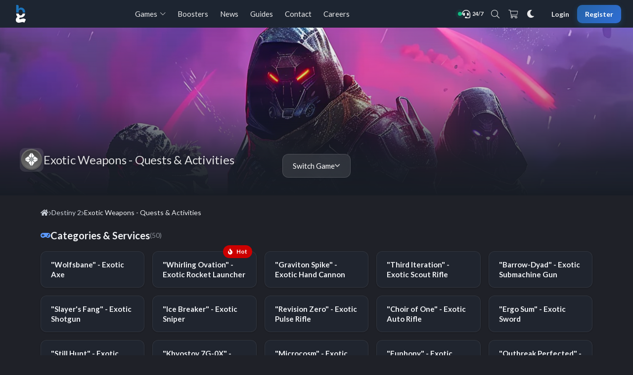

--- FILE ---
content_type: text/html; charset=UTF-8
request_url: https://boosting-ground.com/Destiny2/boosting/exotic-quests-farm
body_size: 25180
content:
<!DOCTYPE html>
<html lang="en"
                    class="toggle-able"
    >

<head>
        <meta charset="UTF-8">
    <meta http-equiv="X-UA-Compatible" content="IE=edge">
    <meta name="viewport" content="width=device-width, initial-scale=1.0">
    <meta name="google-site-verification" content="UBkBGTefctFdnm_HE4vlccXbvQNMjtO7Na-oHmB9hjE" />

        <link rel="preconnect" href="https://fonts.googleapis.com">
    <link rel="preconnect" href="https://fonts.gstatic.com" crossorigin>
    <link rel="dns-prefetch" href="https://cdn.jsdelivr.net">
    <link rel="dns-prefetch" href="https://cdn.datatables.net">
    <link rel="dns-prefetch" href="https://code.jquery.com">

        <link rel="preload" as="style" href="https://fonts.googleapis.com/css2?family=Lato:wght@100;300;400;700;900&family=Roboto:wght@100;300;400;500;700;900&family=Roboto+Condensed:wght@100;300;400;500;700;900&family=Alegreya+Sans+SC:wght@300&family=Graduate&display=swap" onload="this.onload=null;this.rel='stylesheet'">
    <noscript><link rel="stylesheet" href="https://fonts.googleapis.com/css2?family=Lato:wght@100;300;400;700;900&family=Roboto:wght@100;300;400;500;700;900&family=Roboto+Condensed:wght@100;300;400;500;700;900&family=Alegreya+Sans+SC:wght@300&family=Graduate&display=swap"></noscript>

        <link rel="stylesheet" href="https://cdn.jsdelivr.net/npm/bootstrap@5.3.3/dist/css/bootstrap.min.css" integrity="sha384-QWTKZyjpPEjISv5WaRU9OFeRpok6YctnYmDr5pNlyT2bRjXh0JMhjY6hW+ALEwIH" crossorigin="anonymous">
    <link rel="stylesheet" type="text/css" href="/css/style.css"/>
    <link rel="stylesheet" type="text/css" href="/css/description-accordion.css?v=20260126022750"/>
    <link rel="stylesheet" type="text/css" href="/css/navbar.css?v=20260126022750"/>
    <link rel="stylesheet" type="text/css" href="/css/footer.css?v=20260126022750" />
    <link rel="stylesheet" type="text/css" href="/css/chat.css?v=20260126022750" />
    <link rel="stylesheet" type="text/css" href="/css/chat-system-messages.css?v=20260126022750" />
    <link rel="stylesheet" type="text/css" href="/css/all.css" />
    
        <link rel="stylesheet" type="text/css" href="/css/modals/_shared.css?v=20260126022750" />
    <link rel="stylesheet" type="text/css" href="/css/modals/tip-modal.css?v=20260126022750" />
    <link rel="stylesheet" type="text/css" href="/css/modals/delete-modal.css?v=20260126022750" />
    <link rel="stylesheet" type="text/css" href="/css/modals/image-modal.css?v=20260126022750" />
    <link rel="stylesheet" type="text/css" href="/css/modals/notifications.css?v=20260126022750" />
    <link rel="stylesheet" type="text/css" href="/css/modals/image-preview-modal.css?v=20260126022750" />
    <link rel="stylesheet" type="text/css" href="/css/modals/chat-dropdown.css?v=20260126022750" />
    <link rel="stylesheet" type="text/css" href="/css/modals/chat-action-modals.css?v=20260126022750" />
    <link rel="stylesheet" type="text/css" href="/css/modals/confirm-order-modal.css?v=20260126022750" />
    <link rel="stylesheet" type="text/css" href="/css/modals/manual-close-modal.css?v=20260126022750" />
    <link rel="stylesheet" type="text/css" href="/css/modals/leave-chat-modal.css?v=20260126022750" />
    <link rel="stylesheet" type="text/css" href="/css/modals/report-issue-modal.css?v=20260126022750" />

        <link rel="preload" as="style" href="https://cdn.datatables.net/v/dt/dt-2.3.5/r-3.0.7/datatables.min.css" onload="this.onload=null;this.rel='stylesheet'"/>
    <noscript><link rel="stylesheet" type="text/css" href="https://cdn.datatables.net/v/dt/dt-2.3.5/r-3.0.7/datatables.min.css"/></noscript>

    <link rel="preload" as="style" href="https://cdn.jsdelivr.net/npm/swiper@11/swiper-bundle.min.css" onload="this.onload=null;this.rel='stylesheet'" />
    <noscript><link rel="stylesheet" href="https://cdn.jsdelivr.net/npm/swiper@11/swiper-bundle.min.css" /></noscript>

        <script>
    !function(n){"use strict";n.loadCSS||(n.loadCSS=function(){});var o=loadCSS.relpreload={};if(o.support=function(){var e;try{e=n.document.createElement("link").relList.supports("preload")}catch(t){e=!1}return function(){return e}}(),o.bindMediaToggle=function(t){var e=t.media||"all";function a(){t.addEventListener?t.removeEventListener("load",a):t.attachEvent&&t.detachEvent("onload",a),t.setAttribute("onload",null),t.media=e}t.addEventListener?t.addEventListener("load",a):t.attachEvent&&t.attachEvent("onload",a),setTimeout(function(){t.rel="stylesheet",t.media="only x"}),setTimeout(a,3e3)},!o.support()){o.poly=function(){if(!n.document.getElementsByTagName("link"))return;for(var t=n.document.getElementsByTagName("link"),e=0;e<t.length;e++){var a=t[e];"preload"!==a.rel||"style"!==a.getAttribute("as")||a.getAttribute("data-loadcss")||(a.setAttribute("data-loadcss",!0),o.bindMediaToggle(a))}};var t;o.poly();var e=n.setInterval(o.poly,500);n.addEventListener?n.addEventListener("load",function(){o.poly(),n.clearInterval(e)}):n.attachEvent&&n.attachEvent("onload",function(){o.poly(),n.clearInterval(e)}),"undefined"!=typeof exports&&(exports.loadCSS=loadCSS)}else o.poly=function(){for(var t=n.document.getElementsByTagName("link"),e=0;e<t.length;e++){var a=t[e];"preload"===a.rel&&"style"===a.getAttribute("as")&&(n.clearInterval(r),o.bindMediaToggle(a))}};var r=n.setInterval(o.poly,500);n.addEventListener?n.addEventListener("load",function(){o.poly(),n.clearInterval(r)}):n.attachEvent&&n.attachEvent("onload",function(){o.poly(),n.clearInterval(r)}),"undefined"!=typeof exports&&(exports.loadCSS=loadCSS)}("undefined"!=typeof global?global:this);
    </script>

        <link rel="icon" type="image/png" href="/images/favicon/favicon-96x96.png" sizes="96x96" />
    <link rel="icon" type="image/svg+xml" href="/images/favicon/favicon.svg" />
    <link rel="shortcut icon" href="/images/favicon/favicon.ico" />
    <link rel="apple-touch-icon" sizes="180x180" href="/images/favicon/apple-touch-icon.png" />

                    <link rel="preload" as="image" href="https://boosting-ground.com/images/game_cover_image/uploads/images/games/Destiny-2-cover-6800d9f76c422.png" fetchpriority="high">
    
                
    <link rel="stylesheet" href="/css/game/game-home.css">

                        
<!-- Google tag (gtag.js) -->
<script async src="https://www.googletagmanager.com/gtag/js?id=G-VH3NK4RLRK"></script>
<script>
    window.dataLayer = window.dataLayer || [];
    function gtag(){dataLayer.push(arguments);}
    gtag('js', new Date());

    // Configuration with user tracking
    gtag('config', 'G-VH3NK4RLRK', {
                'custom_map': {
            'user_type': 'user_type'
        },
        'user_properties': {
            'user_type': 'guest'
        }
    });
</script>

        <script>
        (function(w,d,s,r,n){w.TrustpilotObject=n;w[n]=w[n]||function(){(w[n].q=w[n].q||[]).push(arguments)};
            a=d.createElement(s);a.async=1;a.src=r;a.type='text/java'+s;f=d.getElementsByTagName(s)[0];
            f.parentNode.insertBefore(a,f)})(window,document,'script', 'https://invitejs.trustpilot.com/tp.min.js', 'tp');
        tp('register', 'mtieoKBCaGVitsNc');
    </script>

        <script src="https://cdn.ably.com/lib/ably.min-2.js"></script>

                                                                                            
        
        <title>Destiny 2 Exotic Quest Boosting Services - Boosting-Ground</title>
        <meta name="description" content="Get our Destiny 2 Exotic Quest Boosting Services at affordable prices. Order today from Boosting Ground!">
        <meta name="keywords" content="Destiny 2 Exotic Quest Boosting Services">

                <meta property="og:title" content="Destiny 2 Exotic Quest Boosting Services - Boosting-Ground">
            <meta property="og:type" content="website">
        <meta property="og:description" content="Get our Destiny 2 Exotic Quest Boosting Services at affordable prices. Order today from Boosting Ground!">
            <meta property="og:image" content="https://boosting-ground.com/uploads/images/services/62dc75c1a5e0efe21f83a03c6a122020.png">
            <meta property="og:locale" content="en_US">

                    <meta name="twitter:card" content="summary">
        <meta name="twitter:title" content="Destiny 2 Exotic Quest Boosting Services - Boosting-Ground">
        <meta name="twitter:description" content="Get our Destiny 2 Exotic Quest Boosting Services at affordable prices. Order today from Boosting Ground!">
            <meta name="twitter:image" content="https://boosting-ground.com/uploads/images/services/62dc75c1a5e0efe21f83a03c6a122020.png">

                <script type="application/ld+json">
        {
            "@context": "https://schema.org",
            "@graph": [
                {
                    "@type": "Organization",
                    "@id": "https://boosting-ground.com#organization",
                    "name": "Boosting Ground",
                    "alternateName": "Boosting-Ground",
                    "url": "https://boosting-ground.com",
                    "logo": {
                        "@type": "ImageObject",
                        "url": "https://boosting-ground.com/images/svg/logo-1.svg",
                        "width": 300,
                        "height": 300
                    },
                    "description": "Professional game boosting services for popular online games including World of Warcraft, Overwatch, Destiny 2, and more.",
                    "foundingDate": "2016",
                    "foundingLocation": {
                        "@type": "Place",
                        "address": {
                            "@type": "PostalAddress",
                            "addressLocality": "New York",
                            "addressRegion": "NY",
                            "addressCountry": "US"
                        }
                    },
                    "contactPoint": {
                        "@type": "ContactPoint",
                        "contactType": "customer service",
                        "availableLanguage": "English",
                        "hoursAvailable": "24/7",
                        "areaServed": "Worldwide"
                    },
                    "sameAs": [
                        "https://www.trustpilot.com/review/boosting-ground.com"
                    ],
                    "serviceArea": {
                        "@type": "Place",
                        "name": "Worldwide"
                    },
                    "knowsAbout": [
                        "Video Game Boosting",
                        "Gaming Power Leveling Services",
                        "Competitive Gaming Assistance",
                        "MMORPG Boosting",
                        "First Person Shooter Coaching",
                        "Battle Royale Ranking Services",
                        "Player vs Player Enhancement",
                        "Dungeon and Raid Services",
                        "Achievement and Collectible Farming",
                        "Account Progression Services",
                        "Professional Game Coaching",
                        "Secure Account Boosting",
                        "24/7 Gaming Support Services"
                    ]
                                                            ,
                    "aggregateRating": {
                        "@type": "AggregateRating",
                        "ratingValue": "4.98",
                        "reviewCount": "13020",
                        "bestRating": "5",
                        "worstRating": "1"
                    }
                                                            ,
                    "review": [{"@type":"Review","itemReviewed":{"@type":"Organization","@id":"https://boosting-ground.com#organization"},"reviewRating":{"@type":"Rating","ratingValue":"5"},"author":{"@type":"Person","name":"user4555163e"},"reviewBody":"Outstanding speed, quality and reporting. There is no better booster.","datePublished":"2025-12-30T18:13:21+00:00"},{"@type":"Review","itemReviewed":{"@type":"Organization","@id":"https://boosting-ground.com#organization"},"reviewRating":{"@type":"Rating","ratingValue":"5"},"author":{"@type":"Person","name":"user4555163e"},"reviewBody":"Exceptional as always. Highly, highly recommended!","datePublished":"2025-12-17T09:25:07+00:00"},{"@type":"Review","itemReviewed":{"@type":"Organization","@id":"https://boosting-ground.com#organization"},"reviewRating":{"@type":"Rating","ratingValue":"5"},"author":{"@type":"Person","name":"user4555163e"},"reviewBody":"xceptional as always. Highly, highly recommended!","datePublished":"2025-12-08T10:17:44+00:00"}]
                                                        },
                {
                    "@type": "WebPage",
                    "@id": "https://boosting-ground.com/Destiny2/boosting/exotic-quests-farm#webpage",
                    "url": "https://boosting-ground.com/Destiny2/boosting/exotic-quests-farm",
                    "name": "Destiny 2 Exotic Quest Boosting Services - Boosting-Ground",
                    "description": "Get our Destiny 2 Exotic Quest Boosting Services at affordable prices. Order today from Boosting Ground!",
                    "isPartOf": {
                        "@id": "https://boosting-ground.com#website"
                    },
                    "inLanguage": "en-US",
                    "dateModified": "2026-01-26T02:27:50+00:00"
                        ,
    "mainEntity": {
    "@type": "ItemList",
    "name": "Exotic\u0020Weapons\u0020\u002D\u0020Quests\u0020\u0026\u0020Activities Services",
    "description": "Browse all services and subcategories within the Exotic\u0020Weapons\u0020\u002D\u0020Quests\u0020\u0026\u0020Activities category for Destiny\u00202.",
    "numberOfItems": "50",
    "itemListElement": [
            {
        "@type": "ListItem",
        "position": 1,
        "item": {
                    "@type": "Service",
            "@id": "https://boosting-ground.com/Destiny2/boosting/wolfsbane#product",
            "name": "\u0022Wolfsbane\u0022\u0020\u002D\u0020Exotic\u0020Axe",
            "description": "Destiny\u00202\u0020Wolfsbane\u0020Boost\u0020unlocks\u0020the\u0020game\u2019s\u0020first\u0020exotic\u0020axe,\u0020a\u0020healing,\u0020ammo\u002Dgenerating,\u0020solar\u002Dwave\u0020monster\u0020that\u0020redefines\u0020both\u0020PvE\u0020and\u0020endgame\u0020play.",
            "url": "https://boosting-ground.com/Destiny2/boosting/wolfsbane",
            "image": {
            "@type": "ImageObject",
                            "url": "https://boosting-ground.com/uploads/images/services/3/destiny2wolfsbaneboost-68e68967bab34.png"
                        },
            "brand": {
            "@id": "https://boosting-ground.com#organization"
            },
            "category": "Exotic\u0020Weapons\u0020\u002D\u0020Quests\u0020\u0026\u0020Activities",
            "isSimilarTo": {
            "@id": "https://boosting-ground.com/Destiny2#videogame"
            }
                }
        },            {
        "@type": "ListItem",
        "position": 2,
        "item": {
                    "@type": "Service",
            "@id": "https://boosting-ground.com/Destiny2/boosting/whirling-ovation#product",
            "name": "\u0022Whirling\u0020Ovation\u0022\u0020\u002D\u0020Exotic\u0020Rocket\u0020Launcher",
            "description": "Boost\u0020your\u0020chances\u0020at\u0020the\u0020raid\u0020exotic\u0020with\u0020our\u0020Destiny\u00202\u0020Whirling\u0020Ovation\u0020Weapon\u0020Boost.\u0020Fast\u0020clears\u0020with\u0020pros\u0020to\u0020help\u0020you\u0020earn\u0020this\u0020rare\u0020Nine\u0020weapon.",
            "url": "https://boosting-ground.com/Destiny2/boosting/whirling-ovation",
            "image": {
            "@type": "ImageObject",
                            "url": "https://boosting-ground.com/uploads/images/services/3/thedesertperpetualexoticweapon-68701dd47f366.png"
                        },
            "brand": {
            "@id": "https://boosting-ground.com#organization"
            },
            "category": "Exotic\u0020Weapons\u0020\u002D\u0020Quests\u0020\u0026\u0020Activities",
            "isSimilarTo": {
            "@id": "https://boosting-ground.com/Destiny2#videogame"
            }
                }
        },            {
        "@type": "ListItem",
        "position": 3,
        "item": {
                    "@type": "Service",
            "@id": "https://boosting-ground.com/Destiny2/boosting/graviton-spike#product",
            "name": "\u0022Graviton\u0020Spike\u0022\u0020\u002D\u0020Exotic\u0020Hand\u0020Cannon",
            "description": "Destiny\u00202\u0020Graviton\u0020Spike\u0020Boost\u0020from\u0020our\u0020service\u0020secures\u0020a\u0020powerful\u0020exotic\u0020hand\u0020cannon,\u0020giving\u0020you\u0020the\u0020upper\u0020hand\u0020in\u0020high\u002Dend\u0020PvE\u0020encounters.",
            "url": "https://boosting-ground.com/Destiny2/boosting/graviton-spike",
            "image": {
            "@type": "ImageObject",
                            "url": "https://boosting-ground.com/uploads/images/services/3/destiny2gravitonspikeexotichandcannon-687de3b2a916c.png"
                        },
            "brand": {
            "@id": "https://boosting-ground.com#organization"
            },
            "category": "Exotic\u0020Weapons\u0020\u002D\u0020Quests\u0020\u0026\u0020Activities",
            "isSimilarTo": {
            "@id": "https://boosting-ground.com/Destiny2#videogame"
            }
                }
        },            {
        "@type": "ListItem",
        "position": 4,
        "item": {
                    "@type": "Service",
            "@id": "https://boosting-ground.com/Destiny2/boosting/third-iteration#product",
            "name": "\u0022Third\u0020Iteration\u0022\u0020\u002D\u0020Exotic\u0020Scout\u0020Rifle",
            "description": "Destiny\u00202\u0020Third\u0020Iteration\u0020Boost\u0020secures\u0020a\u0020Void\u0020exotic\u0020scout\u0020rifle\u0020with\u0020a\u0020compressing\u0020burst\u0020mechanic,\u0020perfect\u0020for\u0020tactical\u0020playstyles\u0020in\u0020PvE\u0020and\u0020PvP.",
            "url": "https://boosting-ground.com/Destiny2/boosting/third-iteration",
            "image": {
            "@type": "ImageObject",
                            "url": "https://boosting-ground.com/uploads/images/services/3/destiny2thirditerationexoticscoutrifle-687de334d5aa6.png"
                        },
            "brand": {
            "@id": "https://boosting-ground.com#organization"
            },
            "category": "Exotic\u0020Weapons\u0020\u002D\u0020Quests\u0020\u0026\u0020Activities",
            "isSimilarTo": {
            "@id": "https://boosting-ground.com/Destiny2#videogame"
            }
                }
        },            {
        "@type": "ListItem",
        "position": 5,
        "item": {
                    "@type": "Service",
            "@id": "https://boosting-ground.com/Destiny2/boosting/barrow-dyad#product",
            "name": "\u0022Barrow\u002DDyad\u0022\u0020\u002D\u0020Exotic\u0020Submachine\u0020Gun",
            "description": "Looking\u0020for\u0020how\u0020to\u0020get\u0020Barrow\u002DDyad\u0020as\u0020soon\u0020as\u0020possible\u003F\u0020With\u0020our\u0020Destiny\u00202\u0020Barrow\u002DDyad\u0020Exotic\u0020Boost\u0020service,\u0020you\u0020can\u0020get\u0020it\u0020in\u0020two\u0020clicks\u0021",
            "url": "https://boosting-ground.com/Destiny2/boosting/barrow-dyad",
            "image": {
            "@type": "ImageObject",
                            "url": "https://boosting-ground.com/uploads/images/services/aa64aa093d89701ab9314cfde1a479b5.png"
                        },
            "brand": {
            "@id": "https://boosting-ground.com#organization"
            },
            "category": "Exotic\u0020Weapons\u0020\u002D\u0020Quests\u0020\u0026\u0020Activities",
            "isSimilarTo": {
            "@id": "https://boosting-ground.com/Destiny2#videogame"
            }
                }
        },            {
        "@type": "ListItem",
        "position": 6,
        "item": {
                    "@type": "Service",
            "@id": "https://boosting-ground.com/Destiny2/boosting/slayers-fang#product",
            "name": "\u0022Slayer\u0027s\u0020Fang\u0022\u0020\u002D\u0020Exotic\u0020Shotgun",
            "description": "Get\u0020your\u0020Destiny\u00202\u0020Slayer\u0027s\u0020Fang\u0020Boost\u0020today\u0020and\u0020wield\u0020this\u0020powerful\u0020True\u0020Sight\u0020shotgun\u0021\u0020Dominate\u0020pvp\u0020with\u0020the\u0020help\u0020of\u0020this\u0020gun\u0021",
            "url": "https://boosting-ground.com/Destiny2/boosting/slayers-fang",
            "image": {
            "@type": "ImageObject",
                            "url": "https://boosting-ground.com/uploads/images/services/2213bd375b53ac2e25fe6a005241ec0b.png"
                        },
            "brand": {
            "@id": "https://boosting-ground.com#organization"
            },
            "category": "Exotic\u0020Weapons\u0020\u002D\u0020Quests\u0020\u0026\u0020Activities",
            "isSimilarTo": {
            "@id": "https://boosting-ground.com/Destiny2#videogame"
            }
                }
        },            {
        "@type": "ListItem",
        "position": 7,
        "item": {
                    "@type": "Service",
            "@id": "https://boosting-ground.com/Destiny2/boosting/icebreaker#product",
            "name": "\u0022Ice\u0020Breaker\u0022\u0020\u002D\u0020Exotic\u0020Sniper",
            "description": "Everyone\u0027s\u0020beloved\u0020Sniper\u0020Rifle,\u0020the\u0020Ice\u0020Breaker,\u0020is\u0020back\u0020into\u0020the\u0020game\u0021\u0020Get\u0020yours\u0020now\u0020with\u0020our\u0020Destiny\u00202\u0020Ice\u0020Breaker\u0020Boost\u0020service\u0021",
            "url": "https://boosting-ground.com/Destiny2/boosting/icebreaker",
            "image": {
            "@type": "ImageObject",
                            "url": "https://boosting-ground.com/uploads/images/services/2f0879fd4de280823f41182fa6f59e5f.png"
                        },
            "brand": {
            "@id": "https://boosting-ground.com#organization"
            },
            "category": "Exotic\u0020Weapons\u0020\u002D\u0020Quests\u0020\u0026\u0020Activities",
            "isSimilarTo": {
            "@id": "https://boosting-ground.com/Destiny2#videogame"
            }
                }
        },            {
        "@type": "ListItem",
        "position": 8,
        "item": {
                    "@type": "Service",
            "@id": "https://boosting-ground.com/Destiny2/boosting/revision-zero#product",
            "name": "\u0022Revision\u0020Zero\u0022\u0020\u002D\u0020Exotic\u0020Pulse\u0020Rifle",
            "description": "Get\u0020this\u0020exotic\u0020in\u0020your\u0020hands\u0020now\u0020with\u0020our\u0020fast\u0020Destiny\u00202\u0020Revision\u0020Zero\u0020Boost\u0020service\u0020with\u0020fair\u0020prices\u0020at\u0020Boosting\u002DGround.",
            "url": "https://boosting-ground.com/Destiny2/boosting/revision-zero",
            "image": {
            "@type": "ImageObject",
                            "url": "https://boosting-ground.com/uploads/images/services/b01e84d8a73dc728ed8e4e3879f6e0cb.png"
                        },
            "brand": {
            "@id": "https://boosting-ground.com#organization"
            },
            "category": "Exotic\u0020Weapons\u0020\u002D\u0020Quests\u0020\u0026\u0020Activities",
            "isSimilarTo": {
            "@id": "https://boosting-ground.com/Destiny2#videogame"
            }
                }
        },            {
        "@type": "ListItem",
        "position": 9,
        "item": {
                    "@type": "Service",
            "@id": "https://boosting-ground.com/Destiny2/boosting/choir-of-one#product",
            "name": "\u0022Choir\u0020of\u0020One\u0022\u0020\u002D\u0020Exotic\u0020Auto\u0020Rifle",
            "description": "Buy\u0020Choir\u0020of\u0020One\u0020Auto\u0020Rifle\u0020Boost\u0020and\u0020wield\u0020this\u0020Wyvern\u0027s\u0020missiles\u0020shooting\u0020auto\u0020rifle\u0020in\u0020no\u0020time\u0021\u0020Get\u0020this\u0020dps\u0020beast\u0020into\u0020your\u0020hands\u0020now\u0021\u0020",
            "url": "https://boosting-ground.com/Destiny2/boosting/choir-of-one",
            "image": {
            "@type": "ImageObject",
                            "url": "https://boosting-ground.com/uploads/images/services/537ee44b986ef5a20d29cd696c13fa06.png"
                        },
            "brand": {
            "@id": "https://boosting-ground.com#organization"
            },
            "category": "Exotic\u0020Weapons\u0020\u002D\u0020Quests\u0020\u0026\u0020Activities",
            "isSimilarTo": {
            "@id": "https://boosting-ground.com/Destiny2#videogame"
            }
                }
        },            {
        "@type": "ListItem",
        "position": 10,
        "item": {
                    "@type": "Service",
            "@id": "https://boosting-ground.com/Destiny2/boosting/ergo-sum#product",
            "name": "\u0022Ergo\u0020Sum\u0022\u0020\u002D\u0020Exotic\u0020Sword",
            "description": "Buy\u0020Ergo\u0020Sum\u0020Sword\u0020Boost\u0020\u002D\u0020Your\u0020Path\u0020to\u0020Mastery\u0020in\u0020Destiny\u00202\u0020\u002D\u0020Boost\u0020Your\u0020Destiny\u00202\u0020Gameplay\u0020with\u0020This\u0020Unique\u0020Exotic\u0021",
            "url": "https://boosting-ground.com/Destiny2/boosting/ergo-sum",
            "image": {
            "@type": "ImageObject",
                            "url": "https://boosting-ground.com/uploads/images/services/ac8efbcb4bca3031f38e53fe1de10c5e.png"
                        },
            "brand": {
            "@id": "https://boosting-ground.com#organization"
            },
            "category": "Exotic\u0020Weapons\u0020\u002D\u0020Quests\u0020\u0026\u0020Activities",
            "isSimilarTo": {
            "@id": "https://boosting-ground.com/Destiny2#videogame"
            }
                }
        },            {
        "@type": "ListItem",
        "position": 11,
        "item": {
                    "@type": "Service",
            "@id": "https://boosting-ground.com/Destiny2/boosting/still-hunt#product",
            "name": "\u0022Still\u0020Hunt\u0022\u0020\u002D\u0020Exotic\u0020Sniper\u0020\u0028Wild\u0020Card\u0029",
            "description": "Buy\u0020Still\u0020Hunt\u0020Sniper\u0020Rifle\u0020Boost\u0020\u002D\u0020Explore\u0020the\u0020Unique\u0020Gameplay\u0020Style\u0020\u002D\u0020Charge\u0020Up\u0020This\u0020Exotic\u0020and\u0020Unlock\u0020Its\u0020Full\u0020Potential\u0021",
            "url": "https://boosting-ground.com/Destiny2/boosting/still-hunt",
            "image": {
            "@type": "ImageObject",
                            "url": "https://boosting-ground.com/uploads/images/services/609a8438c0bab1e1553c971767c423ba.png"
                        },
            "brand": {
            "@id": "https://boosting-ground.com#organization"
            },
            "category": "Exotic\u0020Weapons\u0020\u002D\u0020Quests\u0020\u0026\u0020Activities",
            "isSimilarTo": {
            "@id": "https://boosting-ground.com/Destiny2#videogame"
            }
                }
        },            {
        "@type": "ListItem",
        "position": 12,
        "item": {
                    "@type": "Service",
            "@id": "https://boosting-ground.com/Destiny2/boosting/khvostov#product",
            "name": "\u0022Khvostov\u00207G\u002D0X\u0022\u0020\u002D\u0020Exotic\u0020Auto\u0020Rifle",
            "description": "Buy\u0020Khvostov\u00207G\u002D0X\u0020Auto\u0020Rifle\u0020Boost\u0020and\u0020get\u0020this\u0020amazing\u0020auto\u0020rifle\u0020reprised\u0020from\u0020the\u0020first\u0020part\u0020of\u0020the\u0020game\u0020at\u0020affordable\u0020prices\u0021",
            "url": "https://boosting-ground.com/Destiny2/boosting/khvostov",
            "image": {
            "@type": "ImageObject",
                            "url": "https://boosting-ground.com/uploads/images/services/85caf0aba0f6b0aae0c6a9ed291b1a63.png"
                        },
            "brand": {
            "@id": "https://boosting-ground.com#organization"
            },
            "category": "Exotic\u0020Weapons\u0020\u002D\u0020Quests\u0020\u0026\u0020Activities",
            "isSimilarTo": {
            "@id": "https://boosting-ground.com/Destiny2#videogame"
            }
                }
        },            {
        "@type": "ListItem",
        "position": 13,
        "item": {
                    "@type": "Service",
            "@id": "https://boosting-ground.com/Destiny2/boosting/microcosm#product",
            "name": "\u0022Microcosm\u0022\u0020\u002D\u0020Exotic\u0020Trace\u0020Rifle",
            "description": "Buy\u0020Microcosm\u0020Trace\u0020Rifle\u0020Boost\u0020and\u0020get\u0020this\u0020heavy\u0020trace\u0020rifle\u0020without\u0020a\u0020hustle\u0020of\u0020completing\u0020pre\u002Dquests\u0020and\u0020tedious\u0020campaign\u0020quests\u0020in\u0020no\u0020time\u0021",
            "url": "https://boosting-ground.com/Destiny2/boosting/microcosm",
            "image": {
            "@type": "ImageObject",
                            "url": "https://boosting-ground.com/uploads/images/services/c26d9c34d001853a295e0ee0c9f156c6.png"
                        },
            "brand": {
            "@id": "https://boosting-ground.com#organization"
            },
            "category": "Exotic\u0020Weapons\u0020\u002D\u0020Quests\u0020\u0026\u0020Activities",
            "isSimilarTo": {
            "@id": "https://boosting-ground.com/Destiny2#videogame"
            }
                }
        },            {
        "@type": "ListItem",
        "position": 14,
        "item": {
                    "@type": "Service",
            "@id": "https://boosting-ground.com/Destiny2/boosting/euphony#product",
            "name": "\u0022Euphony\u0022\u0020\u002D\u0020Exotic\u0020Linear\u0020Fusion\u0020Rifle",
            "description": "Buy\u0020Destiny\u00202\u0020Euphony\u0020Boost\u0020service\u0020and\u0020get\u0020this\u0020Linear\u0020Fusion\u0020Rifle\u0020into\u0020your\u0020collection\u0020without\u0020a\u0020need\u0020for\u0020a\u0020weekly\u0020grind\u0020for\u0020it\u0021",
            "url": "https://boosting-ground.com/Destiny2/boosting/euphony",
            "image": {
            "@type": "ImageObject",
                            "url": "https://boosting-ground.com/uploads/images/services/eaad6450d74c8008dcb80847d374a784.png"
                        },
            "brand": {
            "@id": "https://boosting-ground.com#organization"
            },
            "category": "Exotic\u0020Weapons\u0020\u002D\u0020Quests\u0020\u0026\u0020Activities",
            "isSimilarTo": {
            "@id": "https://boosting-ground.com/Destiny2#videogame"
            }
                }
        },            {
        "@type": "ListItem",
        "position": 15,
        "item": {
                    "@type": "Service",
            "@id": "https://boosting-ground.com/Destiny2/boosting/outbreak-perfected-weapon#product",
            "name": "\u0022Outbreak\u0020Perfected\u0022\u0020\u002D\u0020Exotic\u0020Pulse\u0020Rifle\u0020",
            "description": "Buy\u0020Outbreak\u0020Perfected\u0020Pulse\u0020Rifle\u0020Boost\u0020\u002D\u0020Reliable\u0020and\u0020Fast\u0020Services\u0020for\u0020this\u0020Kinetic\u0020Exotic\u0020Pulse\u0020Rifle\u0020in\u0020Destiny\u00202\u0020\u002D\u0020Leave\u0020the\u0020Hard\u0020Work\u0020to\u0020Us\u0021",
            "url": "https://boosting-ground.com/Destiny2/boosting/outbreak-perfected-weapon",
            "image": {
            "@type": "ImageObject",
                            "url": "https://boosting-ground.com/uploads/images/services/466bca748f20d6788adc82bf998ab69a.png"
                        },
            "brand": {
            "@id": "https://boosting-ground.com#organization"
            },
            "category": "Exotic\u0020Weapons\u0020\u002D\u0020Quests\u0020\u0026\u0020Activities",
            "isSimilarTo": {
            "@id": "https://boosting-ground.com/Destiny2#videogame"
            }
                }
        },            {
        "@type": "ListItem",
        "position": 16,
        "item": {
                    "@type": "Service",
            "@id": "https://boosting-ground.com/Destiny2/boosting/whisper-of-the-worm-exotic-weapon-farm#product",
            "name": "\u0022Whisper\u0020of\u0020The\u0020Worm\u0022\u0020\u002D\u0020Exotic\u0020Sniper\u0020Rifle\u0020",
            "description": "Buy\u0020Whisper\u0020of\u0020The\u0020Worm\u0020Sniper\u0020Rifle\u0020Boost\u0020\u002D\u0020Get\u0020the\u0020Most\u0020Wanted\u0020Exotic\u0020Sniper\u0020Rifle\u0020in\u0020Destiny\u00202\u0020Now\u0020\u002D\u0020Brand\u002DNew\u0020Upgrades\u0020and\u0020Insane\u0020Boss\u0020Damage\u0021",
            "url": "https://boosting-ground.com/Destiny2/boosting/whisper-of-the-worm-exotic-weapon-farm",
            "image": {
            "@type": "ImageObject",
                            "url": "https://boosting-ground.com/uploads/images/services/396cd4d70c44621928aee3f775aea7be.png"
                        },
            "brand": {
            "@id": "https://boosting-ground.com#organization"
            },
            "category": "Exotic\u0020Weapons\u0020\u002D\u0020Quests\u0020\u0026\u0020Activities",
            "isSimilarTo": {
            "@id": "https://boosting-ground.com/Destiny2#videogame"
            }
                }
        },            {
        "@type": "ListItem",
        "position": 17,
        "item": {
                    "@type": "Service",
            "@id": "https://boosting-ground.com/Destiny2/boosting/buried-bloodline#product",
            "name": "\u0022Buried\u0020Bloodline\u0022\u0020\u002D\u0020Exotic\u0020Void\u0020Sidearm\u0020",
            "description": "Skip\u0020the\u0020Dungeon\u0020Grind\u0021\u0020\u002D\u0020Buy\u0020Buried\u0020Bloodline\u0020Sidearm\u0020Boost\u0020for\u0020Instant\u0020Access\u0020to\u0020the\u0020Coveted\u0020Exotic\u0020Void\u0020Weapon\u0020in\u0020Destiny\u00202\u0020\u002D\u0020Order\u0020Now\u0021",
            "url": "https://boosting-ground.com/Destiny2/boosting/buried-bloodline",
            "image": {
            "@type": "ImageObject",
                            "url": "https://boosting-ground.com/uploads/images/services/3da4f44ac42e4ae3c0face9fba68cff5.png"
                        },
            "brand": {
            "@id": "https://boosting-ground.com#organization"
            },
            "category": "Exotic\u0020Weapons\u0020\u002D\u0020Quests\u0020\u0026\u0020Activities",
            "isSimilarTo": {
            "@id": "https://boosting-ground.com/Destiny2#videogame"
            }
                }
        },            {
        "@type": "ListItem",
        "position": 18,
        "item": {
                    "@type": "Service",
            "@id": "https://boosting-ground.com/Destiny2/boosting/wish-keeper-bow#product",
            "name": "\u0022Wish\u002DKeeper\u0022\u0020\u002D\u0020Exotic\u0020Bow\u0020",
            "description": "Experience\u0020this\u0020Incredible\u0020Weapon\u0020\u002D\u0020Buy\u0020Wish\u002DKeeper\u0020Bow\u0020Boost\u0020to\u0020Skip\u0020to\u0020the\u0020Best\u0020Part\u0020\u002D\u0020Own\u0020the\u0020One\u002Dof\u002Da\u002Dkind\u0020Strand\u0020Exotic\u0020Bow\u0020with\u0020Ease\u0021",
            "url": "https://boosting-ground.com/Destiny2/boosting/wish-keeper-bow",
            "image": {
            "@type": "ImageObject",
                            "url": "https://boosting-ground.com/uploads/images/services/387f5f77c6a4ee96f207ff4e8ab908f1.png"
                        },
            "brand": {
            "@id": "https://boosting-ground.com#organization"
            },
            "category": "Exotic\u0020Weapons\u0020\u002D\u0020Quests\u0020\u0026\u0020Activities",
            "isSimilarTo": {
            "@id": "https://boosting-ground.com/Destiny2#videogame"
            }
                }
        },            {
        "@type": "ListItem",
        "position": 19,
        "item": {
                    "@type": "Service",
            "@id": "https://boosting-ground.com/Destiny2/boosting/necrochasm#product",
            "name": "\u0022Necrochasm\u0022\u0020\u002D\u0020Exotic\u0020Auto\u0020Rifle\u0020",
            "description": "Buy\u0020Necrochasm\u0020Auto\u0020Rifle\u0020Boost\u0020\u002D\u0020Get\u0020the\u0020Guaranteed\u0020Exotic\u0020Fast\u0020\u002D\u0020Easily\u0020Obtain\u0020this\u0020Unique\u0020Weapon\u0020at\u0020the\u0020most\u0020Affordable\u0020Prices\u0021",
            "url": "https://boosting-ground.com/Destiny2/boosting/necrochasm",
            "image": {
            "@type": "ImageObject",
                            "url": "https://boosting-ground.com/uploads/images/services/bac95dba58c0837ee14a137877012481.png"
                        },
            "brand": {
            "@id": "https://boosting-ground.com#organization"
            },
            "category": "Exotic\u0020Weapons\u0020\u002D\u0020Quests\u0020\u0026\u0020Activities",
            "isSimilarTo": {
            "@id": "https://boosting-ground.com/Destiny2#videogame"
            }
                }
        },            {
        "@type": "ListItem",
        "position": 20,
        "item": {
                    "@type": "Service",
            "@id": "https://boosting-ground.com/Destiny2/boosting/centrifuse#product",
            "name": "\u0022Centrifuse\u0022\u0020\u002D\u0020Exotic\u0020Auto\u0020Rifle\u0020",
            "description": "Buy\u0020Centrifuse\u0020Auto\u0020Rifle\u0020Boost\u0020and\u0020wield\u0020one\u0020of\u0020the\u0020strongest\u0020auto\u0020rifles\u0020in\u0020the\u0020game\u0020in\u0020no\u0020time\u0020with\u0020a\u0020help\u0020of\u0020our\u0020pro\u0020boosters.",
            "url": "https://boosting-ground.com/Destiny2/boosting/centrifuse",
            "image": {
            "@type": "ImageObject",
                            "url": "https://boosting-ground.com/uploads/images/services/ba30eee216bfc28fa4e068174f42db6d.png"
                        },
            "brand": {
            "@id": "https://boosting-ground.com#organization"
            },
            "category": "Exotic\u0020Weapons\u0020\u002D\u0020Quests\u0020\u0026\u0020Activities",
            "isSimilarTo": {
            "@id": "https://boosting-ground.com/Destiny2#videogame"
            }
                }
        },            {
        "@type": "ListItem",
        "position": 21,
        "item": {
                    "@type": "Service",
            "@id": "https://boosting-ground.com/Destiny2/boosting/the-navigator#product",
            "name": "\u0022The\u0020Navigator\u0022\u0020\u002D\u0020Exotic\u0020Trace\u0020Rifle\u0020",
            "description": "Buy\u0020The\u0020Navigator\u0020Trace\u0020Rifle\u0020Boost\u0020\u002D\u0020New\u0020Support\u0020Powerhouse\u0020of\u0020a\u0020Weapon\u0020\u002D\u0020Don\u0027t\u0020miss\u0020your\u0020chance\u0020to\u0020be\u0020one\u0020of\u0020the\u0020first\u0020Guardians\u0020to\u0020wield\u0020it\u0021",
            "url": "https://boosting-ground.com/Destiny2/boosting/the-navigator",
            "image": {
            "@type": "ImageObject",
                            "url": "https://boosting-ground.com/uploads/images/services/425e0e2cc507a977b98fbd99247f9efd.png"
                        },
            "brand": {
            "@id": "https://boosting-ground.com#organization"
            },
            "category": "Exotic\u0020Weapons\u0020\u002D\u0020Quests\u0020\u0026\u0020Activities",
            "isSimilarTo": {
            "@id": "https://boosting-ground.com/Destiny2#videogame"
            }
                }
        },            {
        "@type": "ListItem",
        "position": 22,
        "item": {
                    "@type": "Service",
            "@id": "https://boosting-ground.com/Destiny2/boosting/wicked-implement#product",
            "name": "\u0022Wicked\u0020Implement\u0022\u0020\u002D\u0020Exotic\u0020Scout\u0020Rifle",
            "description": "Buy\u0020Wicked\u0020Implement\u0020Scout\u0020Rifle\u0020Boost\u0020and\u0020be\u0020one\u0020of\u0020the\u0020first\u0020to\u0020wield\u0020this\u0020weapon,\u0020which\u0020is\u0020a\u0020great\u0020addition\u0020to\u0020any\u0020stasis\u0020build\u0020ever\u0020existed\u0021",
            "url": "https://boosting-ground.com/Destiny2/boosting/wicked-implement",
            "image": {
            "@type": "ImageObject",
                            "url": "https://boosting-ground.com/uploads/images/services/03265107b2ec3c21bf97d3a98db61c22.png"
                        },
            "brand": {
            "@id": "https://boosting-ground.com#organization"
            },
            "category": "Exotic\u0020Weapons\u0020\u002D\u0020Quests\u0020\u0026\u0020Activities",
            "isSimilarTo": {
            "@id": "https://boosting-ground.com/Destiny2#videogame"
            }
                }
        },            {
        "@type": "ListItem",
        "position": 23,
        "item": {
                    "@type": "Service",
            "@id": "https://boosting-ground.com/Destiny2/boosting/conditional-finality#product",
            "name": "\u0022Conditional\u0020Finality\u0022\u0020\u002D\u0020Exotic\u0020Shotgun",
            "description": "Obtain\u0020a\u0020distinctive\u0020Kinetic\u0020shotgun\u0020with\u0020dual\u0020elements\u0020\u002D\u0020Buy\u0020Conditional\u0020Finality\u0020\u002D\u0020Exotic\u0020Raid\u0020Shotgun",
            "url": "https://boosting-ground.com/Destiny2/boosting/conditional-finality",
            "image": {
            "@type": "ImageObject",
                            "url": "https://boosting-ground.com/uploads/images/services/85b6db11a12b3b6061e4bc86122163c3.png"
                        },
            "brand": {
            "@id": "https://boosting-ground.com#organization"
            },
            "category": "Exotic\u0020Weapons\u0020\u002D\u0020Quests\u0020\u0026\u0020Activities",
            "isSimilarTo": {
            "@id": "https://boosting-ground.com/Destiny2#videogame"
            }
                }
        },            {
        "@type": "ListItem",
        "position": 24,
        "item": {
                    "@type": "Service",
            "@id": "https://boosting-ground.com/Destiny2/boosting/deterministic-chaos#product",
            "name": "\u0022Deterministic\u0020Chaos\u0022\u0020\u002D\u0020Exotic\u0020Machine\u0020Gun",
            "description": "Get\u0020this\u0020Exotic\u0020Machine\u0020Gun\u0020with\u0020our\u0020Destiny\u00202\u0020Deterministic\u0020Chaos\u0020Boost\u0020service.\u0020Our\u0020team\u0020of\u0020professional\u0020boosters\u0020will\u0020take\u0020care\u0020of\u0020your\u0020order\u0021",
            "url": "https://boosting-ground.com/Destiny2/boosting/deterministic-chaos",
            "image": {
            "@type": "ImageObject",
                            "url": "https://boosting-ground.com/uploads/images/services/8fffac0e880b43958bc23b442778be70.png"
                        },
            "brand": {
            "@id": "https://boosting-ground.com#organization"
            },
            "category": "Exotic\u0020Weapons\u0020\u002D\u0020Quests\u0020\u0026\u0020Activities",
            "isSimilarTo": {
            "@id": "https://boosting-ground.com/Destiny2#videogame"
            }
                }
        },            {
        "@type": "ListItem",
        "position": 25,
        "item": {
                    "@type": "Service",
            "@id": "https://boosting-ground.com/Destiny2/boosting/final-warning-exotic-sidearm#product",
            "name": "\u0022Final\u0020Warning\u0022\u0020\u002D\u0020Exotic\u0020Sidearm",
            "description": "Final\u0020Warning\u0020Exotic\u0020Sidearm\u0020Boost\u0020\u002D\u0020Fair\u0020Offers\u0020for\u0020Unique\u0020Destiny\u00202\u0020Exotic\u0020Weapons\u0020\u002D\u0020Get\u0020it\u0020First\u0021",
            "url": "https://boosting-ground.com/Destiny2/boosting/final-warning-exotic-sidearm",
            "image": {
            "@type": "ImageObject",
                            "url": "https://boosting-ground.com/uploads/images/services/0b752ec5cf94a377efe87bb4184cea71.png"
                        },
            "brand": {
            "@id": "https://boosting-ground.com#organization"
            },
            "category": "Exotic\u0020Weapons\u0020\u002D\u0020Quests\u0020\u0026\u0020Activities",
            "isSimilarTo": {
            "@id": "https://boosting-ground.com/Destiny2#videogame"
            }
                }
        },            {
        "@type": "ListItem",
        "position": 26,
        "item": {
                    "@type": "Service",
            "@id": "https://boosting-ground.com/Destiny2/boosting/buy-winterbite-exotic-glaive#product",
            "name": "\u0022Winterbite\u0022\u0020\u002D\u0020Exotic\u0020Glaive",
            "description": "Buy\u0020Winterbite\u0020Exotic\u0020Glaive\u0020Boost\u0020\u002D\u0020Lead\u0020the\u0020Way\u0020with\u0020this\u0020Powerhouse\u0020of\u0020an\u0020Exotic\u0020\u002D\u0020Easy\u0020and\u0020Fast\u0020Services\u0021",
            "url": "https://boosting-ground.com/Destiny2/boosting/buy-winterbite-exotic-glaive",
            "image": {
            "@type": "ImageObject",
                            "url": "https://boosting-ground.com/uploads/images/services/66361e2e63076f20f0692747dd28b90f.png"
                        },
            "brand": {
            "@id": "https://boosting-ground.com#organization"
            },
            "category": "Exotic\u0020Weapons\u0020\u002D\u0020Quests\u0020\u0026\u0020Activities",
            "isSimilarTo": {
            "@id": "https://boosting-ground.com/Destiny2#videogame"
            }
                }
        },            {
        "@type": "ListItem",
        "position": 27,
        "item": {
                    "@type": "Service",
            "@id": "https://boosting-ground.com/Destiny2/boosting/hierarchy-of-needs#product",
            "name": "\u0022Hierarchy\u0020of\u0020Needs\u0022\u0020\u002D\u0020Exotic\u0020Bow",
            "description": "Buy\u0020Hierarchy\u0020of\u0020Needs\u0020Boost\u0020\u002D\u0020The\u0020latest\u0020solar\u0020exotic\u0020bow\u0020from\u0020the\u0020Spire\u0020of\u0020the\u0020Watcher\u0020dungeon.\u0020If\u0020you\u0020need\u0020help\u0020obtaining\u0020the\u0020weapon\u0020\u002D\u0020leave\u0020it\u0020to\u0020us\u0021",
            "url": "https://boosting-ground.com/Destiny2/boosting/hierarchy-of-needs",
            "image": {
            "@type": "ImageObject",
                            "url": "https://boosting-ground.com/uploads/images/services/72572d05bf8659859f609303c12184cf.png"
                        },
            "brand": {
            "@id": "https://boosting-ground.com#organization"
            },
            "category": "Exotic\u0020Weapons\u0020\u002D\u0020Quests\u0020\u0026\u0020Activities",
            "isSimilarTo": {
            "@id": "https://boosting-ground.com/Destiny2#videogame"
            }
                }
        },            {
        "@type": "ListItem",
        "position": 28,
        "item": {
                    "@type": "Service",
            "@id": "https://boosting-ground.com/Destiny2/boosting/touch-of-malice#product",
            "name": "\u0022Touch\u0020of\u0020Malice\u0022\u0020\u002D\u0020Exotic\u0020Scout\u0020Rifle\u0020",
            "description": "Once\u0020you\u0020Buy\u0020Touch\u0020of\u0020Malice\u0020Boost\u0020service\u0020we\u0020will\u0020help\u0020you\u0020get\u0020this\u0020amazing\u0020Exotic\u0020Scout\u0020Rifle.\u0020Fair\u0020prices\u0020and\u0020efficient\u0020services\u0020are\u0020guaranteed\u0021",
            "url": "https://boosting-ground.com/Destiny2/boosting/touch-of-malice",
            "image": {
            "@type": "ImageObject",
                            "url": "https://boosting-ground.com/uploads/images/services/af0d5cb750ad4e12cbe3fddb737c309a.png"
                        },
            "brand": {
            "@id": "https://boosting-ground.com#organization"
            },
            "category": "Exotic\u0020Weapons\u0020\u002D\u0020Quests\u0020\u0026\u0020Activities",
            "isSimilarTo": {
            "@id": "https://boosting-ground.com/Destiny2#videogame"
            }
                }
        },            {
        "@type": "ListItem",
        "position": 29,
        "item": {
                    "@type": "Service",
            "@id": "https://boosting-ground.com/Destiny2/boosting/hearshadow#product",
            "name": "\u0022Heartshadow\u0022\u0020\u002D\u0020Exotic\u0020Sword",
            "description": "Buy\u0020Heartshadow\u0020Boost\u0020and\u0020get\u0020your\u0020exclusive\u0020dungeon\u0020exotic\u0020sword\u0021",
            "url": "https://boosting-ground.com/Destiny2/boosting/hearshadow",
            "image": {
            "@type": "ImageObject",
                            "url": "https://boosting-ground.com/uploads/images/services/cca01ad9c4e9a314442dceb47854a80f.png"
                        },
            "brand": {
            "@id": "https://boosting-ground.com#organization"
            },
            "category": "Exotic\u0020Weapons\u0020\u002D\u0020Quests\u0020\u0026\u0020Activities",
            "isSimilarTo": {
            "@id": "https://boosting-ground.com/Destiny2#videogame"
            }
                }
        },            {
        "@type": "ListItem",
        "position": 30,
        "item": {
                    "@type": "Service",
            "@id": "https://boosting-ground.com/Destiny2/boosting/collective-obligation#product",
            "name": "\u0022Collective\u0020Obligation\u0022\u0020\u002D\u0020\u0020Exotic\u0020Pulse\u0020Rifle\u0020",
            "description": "The\u0020Destiny\u00202\u0020Collective\u0020Obligation\u0020Boost\u0020helps\u0020you\u0020quickly\u0020acquire\u0020this\u0020Exotic\u0020Pulse\u0020Rifle\u0020with\u0020Void\u0020Leech\u0020and\u0020auto\u002Dreload\u0020perks,\u0020avoiding\u0020random\u0020drops.",
            "url": "https://boosting-ground.com/Destiny2/boosting/collective-obligation",
            "image": {
            "@type": "ImageObject",
                            "url": "https://boosting-ground.com/uploads/images/services/2b345f133b83abcabac13d5e854526b0.png"
                        },
            "brand": {
            "@id": "https://boosting-ground.com#organization"
            },
            "category": "Exotic\u0020Weapons\u0020\u002D\u0020Quests\u0020\u0026\u0020Activities",
            "isSimilarTo": {
            "@id": "https://boosting-ground.com/Destiny2#videogame"
            }
                }
        },            {
        "@type": "ListItem",
        "position": 31,
        "item": {
                    "@type": "Service",
            "@id": "https://boosting-ground.com/Destiny2/boosting/parasite#product",
            "name": "\u0022Parasite\u0022\u0020\u002D\u0020\u0020Exotic\u0020Grenade\u0020Launcher\u0020",
            "description": "Order\u0020our\u0020Destiny\u00202\u0020Parasite\u0020Grenade\u0020Launcher\u0020Boost\u0020and\u0020a\u0020professional\u0020booster\u0020will\u0020help\u0020you\u0020get\u0020this\u0020exotic\u0020grenade\u0020launcher\u0020for\u0020low\u0020prices\u0021",
            "url": "https://boosting-ground.com/Destiny2/boosting/parasite",
            "image": {
            "@type": "ImageObject",
                            "url": "https://boosting-ground.com/uploads/images/services/0cf3d505cc071a10ef203bbf549dcec4.png"
                        },
            "brand": {
            "@id": "https://boosting-ground.com#organization"
            },
            "category": "Exotic\u0020Weapons\u0020\u002D\u0020Quests\u0020\u0026\u0020Activities",
            "isSimilarTo": {
            "@id": "https://boosting-ground.com/Destiny2#videogame"
            }
                }
        },            {
        "@type": "ListItem",
        "position": 32,
        "item": {
                    "@type": "Service",
            "@id": "https://boosting-ground.com/Destiny2/boosting/forerunner#product",
            "name": "\u0022Forerunner\u0022\u0020\u002D\u0020Exotic\u0020Sidearm\u0020",
            "description": "Buy\u0020Forerunner\u0020Sidearm\u0020Boost\u0020and\u0020you\u0020will\u0020get\u0020your\u0020new\u0020exotc\u0020sidearm\u0020in\u0020no\u0020time\u0020with\u0020our\u0020professional\u0020booster\u0020team\u0021",
            "url": "https://boosting-ground.com/Destiny2/boosting/forerunner",
            "image": {
            "@type": "ImageObject",
                            "url": "https://boosting-ground.com/uploads/images/services/25d760e402a611c97c395f2691582c9f.png"
                        },
            "brand": {
            "@id": "https://boosting-ground.com#organization"
            },
            "category": "Exotic\u0020Weapons\u0020\u002D\u0020Quests\u0020\u0026\u0020Activities",
            "isSimilarTo": {
            "@id": "https://boosting-ground.com/Destiny2#videogame"
            }
                }
        },            {
        "@type": "ListItem",
        "position": 33,
        "item": {
                    "@type": "Service",
            "@id": "https://boosting-ground.com/Destiny2/boosting/gjallarhorn#product",
            "name": "\u0022Gjallarhorn\u0022\u0020\u002D\u0020Exotic\u0020Rocket\u0020Launcher\u0020",
            "description": "Gjallarhorn,\u0020a\u0020powerful\u0020exotic\u0020rocket\u0020launcher\u0020that\u0020boosts\u0020team\u0020DPS,\u0020is\u0020within\u0020reach\u2014secure\u0020it\u0020fast\u0020with\u0020Buy\u0020Gjallarhorn\u0020Boost\u0020and\u0020enhance\u0020your\u0020arsenal\u0020today.",
            "url": "https://boosting-ground.com/Destiny2/boosting/gjallarhorn",
            "image": {
            "@type": "ImageObject",
                            "url": "https://boosting-ground.com/uploads/images/services/e6730fcb95c4b9db9ff85e25d1500913.png"
                        },
            "brand": {
            "@id": "https://boosting-ground.com#organization"
            },
            "category": "Exotic\u0020Weapons\u0020\u002D\u0020Quests\u0020\u0026\u0020Activities",
            "isSimilarTo": {
            "@id": "https://boosting-ground.com/Destiny2#videogame"
            }
                }
        },            {
        "@type": "ListItem",
        "position": 34,
        "item": {
                    "@type": "Service",
            "@id": "https://boosting-ground.com/Destiny2/boosting/vex-mythoclast#product",
            "name": "\u0022Vex\u0020Mythoclast\u0022\u0020\u002D\u0020Exotic\u0020Fusion\u0020Rifle\u0020",
            "description": "You\u0020can\u0020buy\u0020Vex\u0020Mythoclast\u0020boost\u0020right\u0020away\u0020and\u0020skip\u0020the\u0020endless\u0020farming\u0021\u0020We\u0020will\u0020complete\u0020all\u0020the\u0020needed\u0020activities\u0020and\u0020get\u0020you\u0020this\u0020awesome\u0020Destiny\u00202\u0020weapon\u0021",
            "url": "https://boosting-ground.com/Destiny2/boosting/vex-mythoclast",
            "image": {
            "@type": "ImageObject",
                            "url": "https://boosting-ground.com/uploads/images/services/e1b1e9819c3d82ab53d3fca328bdccba.png"
                        },
            "brand": {
            "@id": "https://boosting-ground.com#organization"
            },
            "category": "Exotic\u0020Weapons\u0020\u002D\u0020Quests\u0020\u0026\u0020Activities",
            "isSimilarTo": {
            "@id": "https://boosting-ground.com/Destiny2#videogame"
            }
                }
        },            {
        "@type": "ListItem",
        "position": 35,
        "item": {
                    "@type": "Service",
            "@id": "https://boosting-ground.com/Destiny2/boosting/dead-man-tale#product",
            "name": "\u0022Dead\u0020Man\u0027s\u0020Tale\u0022\u0020\u002D\u0020\u0020Exotic\u0020Scout\u0020Rifle\u0020",
            "description": "Buy\u0020Dead\u0020Man\u0027s\u0020Tale\u0020Scout\u0020Rifle\u0020Boost\u0020and\u0020we\u0020will\u0020get\u0020you\u0020this\u0020amazing\u0020unique\u0020weapon\u0020from\u0020the\u0020Exotic\u0020Archive\u0020fast\u0020and\u0020efficient\u0021",
            "url": "https://boosting-ground.com/Destiny2/boosting/dead-man-tale",
            "image": {
            "@type": "ImageObject",
                            "url": "https://boosting-ground.com/uploads/images/services/5a4890bea1cc0db3b39fe9b75cb1dd5a.png"
                        },
            "brand": {
            "@id": "https://boosting-ground.com#organization"
            },
            "category": "Exotic\u0020Weapons\u0020\u002D\u0020Quests\u0020\u0026\u0020Activities",
            "isSimilarTo": {
            "@id": "https://boosting-ground.com/Destiny2#videogame"
            }
                }
        },            {
        "@type": "ListItem",
        "position": 36,
        "item": {
                    "@type": "Service",
            "@id": "https://boosting-ground.com/Destiny2/boosting/cloudstrike#product",
            "name": "\u0022Cloudstrike\u0022\u0020\u002D\u0020Exotic\u0020Sniper\u0020",
            "description": "Don\u0027t\u0020miss\u0020the\u0020chance\u0020and\u0020Buy\u0020Cloudstrike\u0020Boost\u0020service.\u0020We\u0020will\u0020help\u0020you\u0020get\u0020your\u0020unique\u0020Exotic\u0020Sniper\u0020rifle\u0020in\u0020no\u0020time.",
            "url": "https://boosting-ground.com/Destiny2/boosting/cloudstrike",
            "image": {
            "@type": "ImageObject",
                            "url": "https://boosting-ground.com/uploads/images/services/c19b10758bf2d057430e26c1f7118ac2.png"
                        },
            "brand": {
            "@id": "https://boosting-ground.com#organization"
            },
            "category": "Exotic\u0020Weapons\u0020\u002D\u0020Quests\u0020\u0026\u0020Activities",
            "isSimilarTo": {
            "@id": "https://boosting-ground.com/Destiny2#videogame"
            }
                }
        },            {
        "@type": "ListItem",
        "position": 37,
        "item": {
                    "@type": "Service",
            "@id": "https://boosting-ground.com/Destiny2/boosting/hawkmoon-exotic-handcannon#product",
            "name": "\u0022Hawkmoon\u0022\u0020\u002D\u0020\u0020Exotic\u0020Handcannon\u0020",
            "description": "Purchase\u0020Hawkmoon\u0020Exotic\u0020Hand\u0020Cannon\u0020Boost\u0020to\u0020get\u0020a\u0020monster\u0020of\u0020precision\u0020hits\u0020among\u0020all\u0020Hand\u0020Cannons\u0020in\u0020Destiny\u00202.",
            "url": "https://boosting-ground.com/Destiny2/boosting/hawkmoon-exotic-handcannon",
            "image": {
            "@type": "ImageObject",
                            "url": "https://boosting-ground.com/uploads/images/services/a082eec913537d6e50953f4738aaac2f.png"
                        },
            "brand": {
            "@id": "https://boosting-ground.com#organization"
            },
            "category": "Exotic\u0020Weapons\u0020\u002D\u0020Quests\u0020\u0026\u0020Activities",
            "isSimilarTo": {
            "@id": "https://boosting-ground.com/Destiny2#videogame"
            }
                }
        },            {
        "@type": "ListItem",
        "position": 38,
        "item": {
                    "@type": "Service",
            "@id": "https://boosting-ground.com/Destiny2/boosting/the-lament-exotic-sword#product",
            "name": "\u0022The\u0020Lament\u0022\u0020\u002D\u0020Exotic\u0020Sword\u0020",
            "description": "Buy\u0020The\u0020Lament\u0020Exotic\u0020Boost\u0020and\u0020we\u0027ll\u0020help\u0020you\u0020complete\u0020the\u0020lengthy\u0020quest\u0020required\u0020to\u0020get\u0020this\u0020brand\u0020new\u0020exotic\u0020sword\u0020from\u0020Beyond\u0020Light\u0020expansion\u0021",
            "url": "https://boosting-ground.com/Destiny2/boosting/the-lament-exotic-sword",
            "image": {
            "@type": "ImageObject",
                            "url": "https://boosting-ground.com/uploads/images/services/99861b2de6e44b252ef800ce529b7ef6.png"
                        },
            "brand": {
            "@id": "https://boosting-ground.com#organization"
            },
            "category": "Exotic\u0020Weapons\u0020\u002D\u0020Quests\u0020\u0026\u0020Activities",
            "isSimilarTo": {
            "@id": "https://boosting-ground.com/Destiny2#videogame"
            }
                }
        },            {
        "@type": "ListItem",
        "position": 39,
        "item": {
                    "@type": "Service",
            "@id": "https://boosting-ground.com/Destiny2/boosting/all-class-exotic-glaives#product",
            "name": "\u0022Edge\u0020of\u0022\u0020\u002D\u0020All\u0020Classes\u0020Exotic\u0020Glaives\u0020Bundle",
            "description": "Get\u0020our\u0020\u0028Edge\u0020of\u0029\u0020All\u0020Class\u0020Exotic\u0020Glaives\u0020Bundle\u0020Boost\u0020now\u0020and\u0020we\u0020will\u0020get\u0020you\u0020this\u0020amazing\u0020glaives\u0020for\u0020affordable\u0020prices\u0020and\u0020as\u0020fast\u0020as\u0020possible\u0021",
            "url": "https://boosting-ground.com/Destiny2/boosting/all-class-exotic-glaives",
            "image": {
            "@type": "ImageObject",
                            "url": "https://boosting-ground.com/uploads/images/services/b9dce019581aeb178a76641809381085.png"
                        },
            "brand": {
            "@id": "https://boosting-ground.com#organization"
            },
            "category": "Exotic\u0020Weapons\u0020\u002D\u0020Quests\u0020\u0026\u0020Activities",
            "isSimilarTo": {
            "@id": "https://boosting-ground.com/Destiny2#videogame"
            }
                }
        },            {
        "@type": "ListItem",
        "position": 40,
        "item": {
                    "@type": "Service",
            "@id": "https://boosting-ground.com/Destiny2/boosting/no-time-to-explain-quest#product",
            "name": "No\u0020Time\u0020To\u0020Explain\u0020\u0028Exotic\u0020Pulse\u0020Rifle\u0029",
            "description": "Without\u0020a\u0020doubt\u0020this\u0020is\u0020one\u0020of\u0020the\u0020most\u0020adored\u0020weapons\u0020in\u0020the\u0020game\u0021\u0020Buy\u0020No\u0020Time\u0020To\u0020Explain\u0020Boost\u0020to\u0020get\u0020one\u0020for\u0020yourself\u0021",
            "url": "https://boosting-ground.com/Destiny2/boosting/no-time-to-explain-quest",
            "image": {
            "@type": "ImageObject",
                            "url": "https://boosting-ground.com/uploads/images/services/fa0cb265760aa31f8d69a0e22defd7cb.png"
                        },
            "brand": {
            "@id": "https://boosting-ground.com#organization"
            },
            "category": "Exotic\u0020Weapons\u0020\u002D\u0020Quests\u0020\u0026\u0020Activities",
            "isSimilarTo": {
            "@id": "https://boosting-ground.com/Destiny2#videogame"
            }
                }
        },            {
        "@type": "ListItem",
        "position": 41,
        "item": {
                    "@type": "Service",
            "@id": "https://boosting-ground.com/Destiny2/boosting/salvations-grip#product",
            "name": "\u0022Salvation\u0027s\u0020Grip\u0022\u0020\u002D\u0020Exotic\u0020Grenade\u0020Launcher\u0020",
            "description": "Here\u0020you\u0020can\u0020order\u0020our\u0020Destiny\u00202\u0020Salvation\u0027s\u0020Grip\u0020Boost\u0020and\u0020our\u0020team\u0020of\u0020professional\u0020boosters\u0020will\u0020help\u0020you\u0020get\u0020it\u0020in\u0020no\u0020time\u0021",
            "url": "https://boosting-ground.com/Destiny2/boosting/salvations-grip",
            "image": {
            "@type": "ImageObject",
                            "url": "https://boosting-ground.com/uploads/images/services/01d7221f492fe9def152190728bf2807.png"
                        },
            "brand": {
            "@id": "https://boosting-ground.com#organization"
            },
            "category": "Exotic\u0020Weapons\u0020\u002D\u0020Quests\u0020\u0026\u0020Activities",
            "isSimilarTo": {
            "@id": "https://boosting-ground.com/Destiny2#videogame"
            }
                }
        },            {
        "@type": "ListItem",
        "position": 42,
        "item": {
                    "@type": "Service",
            "@id": "https://boosting-ground.com/Destiny2/boosting/eyes-of-tomorrow#product",
            "name": "\u0022Eyes\u0020of\u0020Tomorrow\u0022\u0020\u002D\u0020Exotic\u0020Rocket\u0020Launcher\u0020",
            "description": "Buy\u0020Eyes\u0020of\u0020Tomorrow\u0020Boost\u0020to\u0020have\u0020this\u0020unique\u0020rocket\u0020launcher\u0020in\u0020your\u0020arsenal\u0020without\u0020breaking\u0020a\u0020sweat\u0021",
            "url": "https://boosting-ground.com/Destiny2/boosting/eyes-of-tomorrow",
            "image": {
            "@type": "ImageObject",
                            "url": "https://boosting-ground.com/uploads/images/services/87b6f79f105c3eef7e4474d75b920940.png"
                        },
            "brand": {
            "@id": "https://boosting-ground.com#organization"
            },
            "category": "Exotic\u0020Weapons\u0020\u002D\u0020Quests\u0020\u0026\u0020Activities",
            "isSimilarTo": {
            "@id": "https://boosting-ground.com/Destiny2#videogame"
            }
                }
        },            {
        "@type": "ListItem",
        "position": 43,
        "item": {
                    "@type": "Service",
            "@id": "https://boosting-ground.com/Destiny2/boosting/deathbringer-weapon-boost#product",
            "name": "\u0022Deathbringer\u0022\u0020\u002D\u0020Exotic\u0020Rocket\u0020Launcher\u0020",
            "description": "Buy\u0020Deathbringer\u0020Boost\u0020\u002D\u0020Add\u0020this\u0020unique\u0020exotic\u0020to\u0020your\u0020collection\u0020in\u0020Destiny\u00202\u0020and\u0020start\u0020shooting\u0020massive\u0020void\u0020cluster\u0020projectiles\u0020at\u0020your\u0020enemies\u0020today\u0021",
            "url": "https://boosting-ground.com/Destiny2/boosting/deathbringer-weapon-boost",
            "image": {
            "@type": "ImageObject",
                            "url": "https://boosting-ground.com/uploads/images/services/3dedcc3ff2dff7388cf03c98fc748b76.png"
                        },
            "brand": {
            "@id": "https://boosting-ground.com#organization"
            },
            "category": "Exotic\u0020Weapons\u0020\u002D\u0020Quests\u0020\u0026\u0020Activities",
            "isSimilarTo": {
            "@id": "https://boosting-ground.com/Destiny2#videogame"
            }
                }
        },            {
        "@type": "ListItem",
        "position": 44,
        "item": {
                    "@type": "Service",
            "@id": "https://boosting-ground.com/Destiny2/boosting/divinity-boost#product",
            "name": "\u0022Divinity\u0022\u0020\u002D\u0020Exotic\u0020Trace\u0020Rifle\u0020",
            "description": "Become\u0020the\u0020owner\u0020of\u0020the\u0020most\u0020popular\u0020exotic\u0020against\u0020bosses,\u0020Buy\u0020Divinity\u0020Boost\u0020today\u0021\u0020Be\u0020the\u0020most\u0020valuable\u0020teammate\u0020out\u0020there\u0021",
            "url": "https://boosting-ground.com/Destiny2/boosting/divinity-boost",
            "image": {
            "@type": "ImageObject",
                            "url": "https://boosting-ground.com/uploads/images/services/2b0885bf759a311412f944fa25e90ee7.png"
                        },
            "brand": {
            "@id": "https://boosting-ground.com#organization"
            },
            "category": "Exotic\u0020Weapons\u0020\u002D\u0020Quests\u0020\u0026\u0020Activities",
            "isSimilarTo": {
            "@id": "https://boosting-ground.com/Destiny2#videogame"
            }
                }
        },            {
        "@type": "ListItem",
        "position": 45,
        "item": {
                    "@type": "Service",
            "@id": "https://boosting-ground.com/Destiny2/boosting/xenophage-weapon-boost#product",
            "name": "\u0022Xenophage\u0022\u0020\u002D\u0020Exotic\u0020Machine\u0020Gun\u0020",
            "description": "Buy\u0020Xenophage\u0020Boost\u0020now\u0020and\u0020unlock\u0020this\u0020Exotic\u0020Machine\u0020Gun\u0020in\u0020Destiny\u00202.\u0020Our\u0020skilled\u0020boosters\u0020are\u0020ready\u0020to\u0020obtain\u0020it\u0020for\u0020you\u0020without\u0020delay.",
            "url": "https://boosting-ground.com/Destiny2/boosting/xenophage-weapon-boost",
            "image": {
            "@type": "ImageObject",
                            "url": "https://boosting-ground.com/uploads/images/services/877472ba6dddfe5740ba6731a5d25b03.png"
                        },
            "brand": {
            "@id": "https://boosting-ground.com#organization"
            },
            "category": "Exotic\u0020Weapons\u0020\u002D\u0020Quests\u0020\u0026\u0020Activities",
            "isSimilarTo": {
            "@id": "https://boosting-ground.com/Destiny2#videogame"
            }
                }
        },            {
        "@type": "ListItem",
        "position": 46,
        "item": {
                    "@type": "Service",
            "@id": "https://boosting-ground.com/Destiny2/boosting/malfeasance-exotic-hand-cannon-boost#product",
            "name": "\u0022Malfeasance\u0022\u0020\u002D\u0020Exotic\u0020Hand\u0020Cannon\u0020",
            "description": "Buy\u0020Malfeasance\u0020\u002D\u0020An\u0020Amazing\u0020Exotic\u0020Hand\u0020Cannon\u0020from\u0020Gambit\u0020\u002D\u0020Use\u0020our\u0020Malfeasance\u0020Boost\u0020to\u0020add\u0020it\u0020to\u0020your\u0020collection\u0021",
            "url": "https://boosting-ground.com/Destiny2/boosting/malfeasance-exotic-hand-cannon-boost",
            "image": {
            "@type": "ImageObject",
                            "url": "https://boosting-ground.com/uploads/images/services/4e09e287d3e82eab8c5d82e5699ef7be.png"
                        },
            "brand": {
            "@id": "https://boosting-ground.com#organization"
            },
            "category": "Exotic\u0020Weapons\u0020\u002D\u0020Quests\u0020\u0026\u0020Activities",
            "isSimilarTo": {
            "@id": "https://boosting-ground.com/Destiny2#videogame"
            }
                }
        },            {
        "@type": "ListItem",
        "position": 47,
        "item": {
                    "@type": "Service",
            "@id": "https://boosting-ground.com/Destiny2/boosting/the-chaperone#product",
            "name": "\u0022The\u0020Chaperone\u0022\u0020\u002D\u0020Exotic\u0020Shotgun",
            "description": "Buy\u0020The\u0020Chaperone\u0020Shotgun\u0020Boost\u0020and\u0020we\u0020assist\u0020you\u0020in\u0020obtaining\u0020the\u0020highly\u0020coveted\u0020PvP\u0020shotgun\u0020today\u0021",
            "url": "https://boosting-ground.com/Destiny2/boosting/the-chaperone",
            "image": {
            "@type": "ImageObject",
                            "url": "https://boosting-ground.com/uploads/images/services/1d3f2b72ca0ecd4a26e980d00be03cd6.png"
                        },
            "brand": {
            "@id": "https://boosting-ground.com#organization"
            },
            "category": "Exotic\u0020Weapons\u0020\u002D\u0020Quests\u0020\u0026\u0020Activities",
            "isSimilarTo": {
            "@id": "https://boosting-ground.com/Destiny2#videogame"
            }
                }
        },            {
        "@type": "ListItem",
        "position": 48,
        "item": {
                    "@type": "Service",
            "@id": "https://boosting-ground.com/Destiny2/boosting/dead-messenger#product",
            "name": "\u0022Dead\u0020Messenger\u0022\u0020\u002D\u0020Grenade\u0020Launcher",
            "description": "Our\u0020Destiny\u00202\u0020Dead\u0020Messenger\u0020Boost\u0020will\u0020help\u0020you\u0020complete\u0020the\u0020quest\u0020and\u0020get\u0020your\u0020brand\u0020new\u0020exotic\u0020grenade\u0020launcher\u0021",
            "url": "https://boosting-ground.com/Destiny2/boosting/dead-messenger",
            "image": {
            "@type": "ImageObject",
                            "url": "https://boosting-ground.com/uploads/images/services/38dcbbe3aa7dcf25952567cecc972c45.png"
                        },
            "brand": {
            "@id": "https://boosting-ground.com#organization"
            },
            "category": "Exotic\u0020Weapons\u0020\u002D\u0020Quests\u0020\u0026\u0020Activities",
            "isSimilarTo": {
            "@id": "https://boosting-ground.com/Destiny2#videogame"
            }
                }
        },            {
        "@type": "ListItem",
        "position": 49,
        "item": {
                    "@type": "Service",
            "@id": "https://boosting-ground.com/Destiny2/boosting/one-thousand-voices-boost#product",
            "name": "\u0022One\u0020Thousand\u0020Voices\u0022\u0020\u002D\u0020Exotic\u0020Fusion\u0020Rifle\u0020",
            "description": "Get\u0020this\u0020Powerful\u0020Exotic\u0020Fusion\u0020Rifle\u0020Now\u0020\u002D\u0020perfect\u0020place\u0020to\u0020buy\u0020One\u0020Thousand\u0020Voices\u0020for\u0020the\u0020best\u0020price\u0021\u0020Obtain\u0020this\u0020fusion\u0020rifle\u0020today\u0020effortlessly\u0021",
            "url": "https://boosting-ground.com/Destiny2/boosting/one-thousand-voices-boost",
            "image": {
            "@type": "ImageObject",
                            "url": "https://boosting-ground.com/uploads/images/services/18c73ee0ccc002b6cc112d2dd868664a.png"
                        },
            "brand": {
            "@id": "https://boosting-ground.com#organization"
            },
            "category": "Exotic\u0020Weapons\u0020\u002D\u0020Quests\u0020\u0026\u0020Activities",
            "isSimilarTo": {
            "@id": "https://boosting-ground.com/Destiny2#videogame"
            }
                }
        },            {
        "@type": "ListItem",
        "position": 50,
        "item": {
                    "@type": "Service",
            "@id": "https://boosting-ground.com/Destiny2/boosting/wish-ender-boost#product",
            "name": "\u0022The\u0020Wish\u002DEnder\u0022\u0020\u002D\u0020Exotic\u0020Bow\u0020",
            "description": "Buy\u0020Wish\u0020Ender\u0020Boost\u0020and\u0020get\u0020this\u0020exotic\u0020bow\u0020today\u0020with\u0020our\u0020Boosting\u0020Service\u0020and\u0020try\u0020the\u0020power\u0020of\u0020Queen\u0027s\u0020Wrath.",
            "url": "https://boosting-ground.com/Destiny2/boosting/wish-ender-boost",
            "image": {
            "@type": "ImageObject",
                            "url": "https://boosting-ground.com/uploads/images/services/38106ae0cc5681a5bab9f67110e7523b.png"
                        },
            "brand": {
            "@id": "https://boosting-ground.com#organization"
            },
            "category": "Exotic\u0020Weapons\u0020\u002D\u0020Quests\u0020\u0026\u0020Activities",
            "isSimilarTo": {
            "@id": "https://boosting-ground.com/Destiny2#videogame"
            }
                }
        }        ]
    }
                }
                                    ,
                {
                    "@type": "WebSite",
                    "@id": "https://boosting-ground.com#website",
                    "url": "https://boosting-ground.com",
                    "name": "Boosting Ground",
                    "publisher": {
                        "@id": "https://boosting-ground.com#organization"
                    }
                }
                
    ,
    {
    "@type": "BreadcrumbList",
    "@id": "https://boosting-ground.com/Destiny2/boosting/exotic-quests-farm#breadcrumbs",
    "itemListElement": [
    {
    "@type": "ListItem",
    "position": 1,
    "name": "Home",
    "item": "https://boosting-ground.com"
    },
    {
    "@type": "ListItem",
    "position": 2,
    "name": "Destiny\u00202",
    "item": "https://boosting-ground.com/Destiny2"
    },
    {
    "@type": "ListItem",
    "position": 3,
    "name": "Exotic\u0020Weapons\u0020\u002D\u0020Quests\u0020\u0026\u0020Activities",
    "item": "https://boosting-ground.com/Destiny2/boosting/exotic-quests-farm"
    }
    ]
    }
            ,
        {
        "@type": "ItemList",
        "@id": "https://boosting-ground.com/Destiny2/boosting/exotic-quests-farm#news",
        "name": "Latest Destiny\u00202 News",
        "description": "Recent news articles about Destiny\u00202",
        "numberOfItems": 3,
        "itemListElement": [
                    {
            "@type": "Article",
            "headline": "Destiny\u00202\u0020Arms\u0020Week\u0020III\u003A\u0020Bow\u0020Event,\u0020New\u0020Weapons\u0020\u0026\u0020Mods",
            "description": "",
            "@id": "https://boosting-ground.com/Destiny2/news/destiny-2-arms-week-3#article",
            "url": "https://boosting-ground.com/Destiny2/news/destiny-2-arms-week-3",
            "mainEntityOfPage": {
            "@type": "WebPage",
            "@id": "https://boosting-ground.com/Destiny2/news/destiny-2-arms-week-3"
            },
            "datePublished": "2026-01-19T19:53:25+00:00",
            "dateModified": "2026-01-19T19:53:25+00:00",
            "author": {
            "@type": "Person",
            "name": "Joy"
            },
            "publisher": {
            "@id": "https://boosting-ground.com#organization"
            },
                            "image": {
                "@type": "ImageObject",
                "url": "https://boosting-ground.com/uploads/images/news/destiny2newsarmsweek3cover.png",
                "width": 800,
                "height": 600
                },
                        "about": {
            "@id": "https://boosting-ground.com/Destiny2#videogame"
            }
            },                    {
            "@type": "Article",
            "headline": "Destiny\u00202\u00202026\u0020Expansions\u0020Face\u0020Delays\u0020Amid\u0020Dev\u0020Struggles",
            "description": "",
            "@id": "https://boosting-ground.com/Destiny2/news/2026-expansions-face-delays#article",
            "url": "https://boosting-ground.com/Destiny2/news/2026-expansions-face-delays",
            "mainEntityOfPage": {
            "@type": "WebPage",
            "@id": "https://boosting-ground.com/Destiny2/news/2026-expansions-face-delays"
            },
            "datePublished": "2025-12-30T00:51:55+00:00",
            "dateModified": "2025-12-30T00:51:55+00:00",
            "author": {
            "@type": "Person",
            "name": "Joy"
            },
            "publisher": {
            "@id": "https://boosting-ground.com#organization"
            },
                            "image": {
                "@type": "ImageObject",
                "url": "https://boosting-ground.com/uploads/images/news/destiny2newsexpansiondelayscover.png",
                "width": 800,
                "height": 600
                },
                        "about": {
            "@id": "https://boosting-ground.com/Destiny2#videogame"
            }
            },                    {
            "@type": "Article",
            "headline": "Destiny\u00202\u0020Update\u00209.5.0.1\u003A\u0020Vanguard\u0020Alerts\u0020\u0026\u0020Grandmaster",
            "description": "",
            "@id": "https://boosting-ground.com/Destiny2/news/update-9-5-0-1-vanguard-alerts#article",
            "url": "https://boosting-ground.com/Destiny2/news/update-9-5-0-1-vanguard-alerts",
            "mainEntityOfPage": {
            "@type": "WebPage",
            "@id": "https://boosting-ground.com/Destiny2/news/update-9-5-0-1-vanguard-alerts"
            },
            "datePublished": "2025-12-11T06:21:08+00:00",
            "dateModified": "2025-12-11T06:21:08+00:00",
            "author": {
            "@type": "Person",
            "name": "Joy"
            },
            "publisher": {
            "@id": "https://boosting-ground.com#organization"
            },
                            "image": {
                "@type": "ImageObject",
                "url": "https://boosting-ground.com/uploads/images/news/destiny2newsvanguardcover-69431a815860c.jpg",
                "width": 800,
                "height": 600
                },
                        "about": {
            "@id": "https://boosting-ground.com/Destiny2#videogame"
            }
            }                ]
        }
                ,
        {
        "@type": "ItemList",
        "@id": "https://boosting-ground.com/Destiny2/boosting/exotic-quests-farm#featured-services",
        "name": "Featured Exotic\u0020Weapons\u0020\u002D\u0020Quests\u0020\u0026\u0020Activities Services",
        "description": "Most popular services in the Exotic\u0020Weapons\u0020\u002D\u0020Quests\u0020\u0026\u0020Activities category",
        "numberOfItems": 6,
        "itemListElement": [
                    {
            "@type": "ListItem",
            "position": 1,
            "name": "Edge\u0020of\u0020Fate\u0020Services",
            "url": "https://boosting-ground.com/Destiny2/boosting/the-edge-of-fate",
            "item": {
            "@type": "Service",
            "@id": "https://boosting-ground.com/Destiny2/boosting/the-edge-of-fate#service",
            "name": "Edge\u0020of\u0020Fate\u0020Services",
            "provider": {
            "@id": "https://boosting-ground.com#organization"
            },
            "serviceType": "Featured Gaming Service",
            "category": "Exotic\u0020Weapons\u0020\u002D\u0020Quests\u0020\u0026\u0020Activities"
            }
            },                    {
            "@type": "ListItem",
            "position": 2,
            "name": "Trials\u003A\u0020Flawless\u0020Passage\u00207\u003A0",
            "url": "https://boosting-ground.com/Destiny2/boosting/trials-of-osiris",
            "item": {
            "@type": "Service",
            "@id": "https://boosting-ground.com/Destiny2/boosting/trials-of-osiris#service",
            "name": "Trials\u003A\u0020Flawless\u0020Passage\u00207\u003A0",
            "provider": {
            "@id": "https://boosting-ground.com#organization"
            },
            "serviceType": "Featured Gaming Service",
            "category": "Exotic\u0020Weapons\u0020\u002D\u0020Quests\u0020\u0026\u0020Activities"
            }
            },                    {
            "@type": "ListItem",
            "position": 3,
            "name": "Portal",
            "url": "https://boosting-ground.com/Destiny2/boosting/portal-activities",
            "item": {
            "@type": "Service",
            "@id": "https://boosting-ground.com/Destiny2/boosting/portal-activities#service",
            "name": "Portal",
            "provider": {
            "@id": "https://boosting-ground.com#organization"
            },
            "serviceType": "Featured Gaming Service",
            "category": "Exotic\u0020Weapons\u0020\u002D\u0020Quests\u0020\u0026\u0020Activities"
            }
            },                    {
            "@type": "ListItem",
            "position": 4,
            "name": "Power\u0020Level",
            "url": "https://boosting-ground.com/Destiny2/boosting/power-boost",
            "item": {
            "@type": "Service",
            "@id": "https://boosting-ground.com/Destiny2/boosting/power-boost#service",
            "name": "Power\u0020Level",
            "provider": {
            "@id": "https://boosting-ground.com#organization"
            },
            "serviceType": "Featured Gaming Service",
            "category": "Exotic\u0020Weapons\u0020\u002D\u0020Quests\u0020\u0026\u0020Activities"
            }
            },                    {
            "@type": "ListItem",
            "position": 5,
            "name": "\u0022Wolfsbane\u0022\u0020\u002D\u0020Exotic\u0020Axe",
            "url": "https://boosting-ground.com/Destiny2/boosting/wolfsbane",
            "item": {
            "@type": "Service",
            "@id": "https://boosting-ground.com/Destiny2/boosting/wolfsbane#service",
            "name": "\u0022Wolfsbane\u0022\u0020\u002D\u0020Exotic\u0020Axe",
            "provider": {
            "@id": "https://boosting-ground.com#organization"
            },
            "serviceType": "Featured Gaming Service",
            "category": "Exotic\u0020Weapons\u0020\u002D\u0020Quests\u0020\u0026\u0020Activities"
            }
            },                    {
            "@type": "ListItem",
            "position": 6,
            "name": "The\u0020Desert\u0020Perpetual",
            "url": "https://boosting-ground.com/Destiny2/boosting/the-desert-perpetual-services",
            "item": {
            "@type": "Service",
            "@id": "https://boosting-ground.com/Destiny2/boosting/the-desert-perpetual-services#service",
            "name": "The\u0020Desert\u0020Perpetual",
            "provider": {
            "@id": "https://boosting-ground.com#organization"
            },
            "serviceType": "Featured Gaming Service",
            "category": "Exotic\u0020Weapons\u0020\u002D\u0020Quests\u0020\u0026\u0020Activities"
            }
            }                ]
        }
                ]
        }
        </script>
    
        
        </head>

    

<body 
                >
            

<header class="cz-navbar ">
    <div class="container-fluid px-3 px-lg-4">
        <div class="cz-navbar-inner">
            
                        <a href="/" class="cz-navbar-brand">
                <img class="toggle-logo" src="/images/svg/logo-3.svg" alt="Boosting Ground" height="36" width="36">
            </a>
            
                        <button class="cz-navbar-toggler" type="button" aria-label="Toggle navigation">
                <span class="cz-navbar-toggler-icon">
                    <span></span>
                    <span></span>
                    <span></span>
                </span>
            </button>
            
                        <nav class="cz-navbar-nav">
                <ul class="cz-nav-menu">
                                                            <li class="cz-nav-item cz-has-dropdown">
                        <span class="cz-nav-link cz-dropdown-toggle" role="button">
                            Games
                            <i class="fal fa-chevron-down cz-chevron"></i>
                        </span>
                        <div class="cz-dropdown-menu cz-games-dropdown">
                            <div class="cz-dropdown-inner">
                                                                    <a href="/Destiny2" 
                                       class="cz-dropdown-item cz-game-item">
                                        <img src="/uploads/images/54b1f630e02e02a6d0c2bfa880c7b72b.png" alt="Destiny 2" class="cz-game-icon">
                                        <span class="cz-game-name">Destiny 2</span>
                                    </a>
                                                                    <a href="/Valorant" 
                                       class="cz-dropdown-item cz-game-item">
                                        <img src="/uploads/images/0558fd0f359b5da597346b535ac0c4a2.png" alt="Valorant" class="cz-game-icon">
                                        <span class="cz-game-name">Valorant</span>
                                    </a>
                                                                    <a href="/wow-classic" 
                                       class="cz-dropdown-item cz-game-item">
                                        <img src="/uploads/images/games/wowc-d-badge-67fd2a55afb0c.png" alt="WoW Classic" class="cz-game-icon">
                                        <span class="cz-game-name">WoW Classic</span>
                                    </a>
                                                                    <a href="/wow-boosting" 
                                       class="cz-dropdown-item cz-game-item">
                                        <img src="/uploads/images/games/badge-2-base-67fd28f5e3aa5.png" alt="WoW" class="cz-game-icon">
                                        <span class="cz-game-name">WoW</span>
                                    </a>
                                                                    <a href="/progression-classic" 
                                       class="cz-dropdown-item cz-game-item">
                                        <img src="/uploads/images/games/badge-3-base-67fd28a86dfaf-68808e7616b02.png" alt="WoW Mists of Pandaria Classic" class="cz-game-icon">
                                        <span class="cz-game-name">WoW Mists of Pandaria Classic</span>
                                    </a>
                                                                    <a href="/path-of-exile-2" 
                                       class="cz-dropdown-item cz-game-item">
                                        <img src="/uploads/images/games/c8f131fa99cdf51115a74e24bd6ff8cf-67fd285eb2f28.webp" alt="Path of Exile 2" class="cz-game-icon">
                                        <span class="cz-game-name">Path of Exile 2</span>
                                    </a>
                                                                    <a href="/ashes-of-creation" 
                                       class="cz-dropdown-item cz-game-item">
                                        <img src="/uploads/images/games/ashes-of-creation-logo-68e4a4a2be0d9.png" alt="Ashes of Creation" class="cz-game-icon">
                                        <span class="cz-game-name">Ashes of Creation</span>
                                    </a>
                                                                    <a href="/new-world" 
                                       class="cz-dropdown-item cz-game-item">
                                        <img src="/uploads/images/d83b8a105ff37565917bd1b991f4e242.png" alt="New World" class="cz-game-icon">
                                        <span class="cz-game-name">New World</span>
                                    </a>
                                                                    <a href="/destiny-rising" 
                                       class="cz-dropdown-item cz-game-item">
                                        <img src="/uploads/images/games/54b1f630e02e02a6d0c2bfa880c7b72b566-683d6f745c164.png" alt="Destiny Rising" class="cz-game-icon">
                                        <span class="cz-game-name">Destiny Rising</span>
                                    </a>
                                                                    <a href="/marathon" 
                                       class="cz-dropdown-item cz-game-item">
                                        <img src="/uploads/images/games/marathon-logo-683d6ebd7aaf0.png" alt="Marathon" class="cz-game-icon">
                                        <span class="cz-game-name">Marathon</span>
                                    </a>
                                                                    <a href="/marvel-rivals" 
                                       class="cz-dropdown-item cz-game-item">
                                        <img src="/uploads/images/games/256ef9d5f9fcee7545f42f4b53263c7d-67fd282336470.webp" alt="Marvel Rivals" class="cz-game-icon">
                                        <span class="cz-game-name">Marvel Rivals</span>
                                    </a>
                                                                    <a href="/arc-raiders" 
                                       class="cz-dropdown-item cz-game-item">
                                        <img src="/uploads/images/games/54b1f630e02e02a6d0c2bfa880c7b72bkk-686ee8c8ca0d9.png" alt="ARC Raiders" class="cz-game-icon">
                                        <span class="cz-game-name">ARC Raiders</span>
                                    </a>
                                                                    <a href="/diablo-4" 
                                       class="cz-dropdown-item cz-game-item">
                                        <img src="/uploads/images/400ff9e9aae8e2bd336b11b4d56c98af.png" alt="Diablo IV" class="cz-game-icon">
                                        <span class="cz-game-name">Diablo IV</span>
                                    </a>
                                                                    <a href="/battlefield" 
                                       class="cz-dropdown-item cz-game-item">
                                        <img src="/uploads/images/games/battlefield-6-logo-6897350f97785.png" alt="Battlefield 6" class="cz-game-icon">
                                        <span class="cz-game-name">Battlefield 6</span>
                                    </a>
                                                                    <a href="/diablo-immortal" 
                                       class="cz-dropdown-item cz-game-item">
                                        <img src="/uploads/images/eabd768ab9b8c5e248117a9ea4d3fa24.png" alt="Diablo Immortal" class="cz-game-icon">
                                        <span class="cz-game-name">Diablo Immortal</span>
                                    </a>
                                                                    <a href="/call-of-duty" 
                                       class="cz-dropdown-item cz-game-item">
                                        <img src="/uploads/images/games/badge-4-base-67fd2736592fe.png" alt="Call of Duty Series" class="cz-game-icon">
                                        <span class="cz-game-name">Call of Duty Series</span>
                                    </a>
                                                                    <a href="/guild-wars-2" 
                                       class="cz-dropdown-item cz-game-item">
                                        <img src="/uploads/images/games/guild-wars-2-logo-69201b6f19930.png" alt="Guild Wars 2" class="cz-game-icon">
                                        <span class="cz-game-name">Guild Wars 2</span>
                                    </a>
                                                                    <a href="/osrs" 
                                       class="cz-dropdown-item cz-game-item">
                                        <img src="/uploads/images/games/OSRS-logo-692415ffaa5a0.png" alt="Old School RuneScape" class="cz-game-icon">
                                        <span class="cz-game-name">Old School RuneScape</span>
                                    </a>
                                                                    <a href="/overwatch-2-boosting" 
                                       class="cz-dropdown-item cz-game-item">
                                        <img src="/uploads/images/2e21f9d1fdb9ea6f65d7b249b2bb9c24.png" alt="Overwatch 2" class="cz-game-icon">
                                        <span class="cz-game-name">Overwatch 2</span>
                                    </a>
                                                                    <a href="/delta-force" 
                                       class="cz-dropdown-item cz-game-item">
                                        <img src="/uploads/images/games/delta-force-logo-6924174a74f6c.png" alt="Delta Force" class="cz-game-icon">
                                        <span class="cz-game-name">Delta Force</span>
                                    </a>
                                                                    <a href="/ffxiv" 
                                       class="cz-dropdown-item cz-game-item">
                                        <img src="/uploads/images/games/final-fantsay-14-logo-6926c5d80bf11.png" alt="Final Fantasy 14" class="cz-game-icon">
                                        <span class="cz-game-name">Final Fantasy 14</span>
                                    </a>
                                                                    <a href="/apex-legends" 
                                       class="cz-dropdown-item cz-game-item">
                                        <img src="/uploads/images/eb6be87875d6b158f4208e10bbee2bb3.png" alt="Apex Legends" class="cz-game-icon">
                                        <span class="cz-game-name">Apex Legends</span>
                                    </a>
                                                                    <a href="/helldivers-2" 
                                       class="cz-dropdown-item cz-game-item">
                                        <img src="/uploads/images/games/h2-badge-1-6800d87c0a655.png" alt="Helldivers 2" class="cz-game-icon">
                                        <span class="cz-game-name">Helldivers 2</span>
                                    </a>
                                                                    <a href="/escape-from-tarkov" 
                                       class="cz-dropdown-item cz-game-item">
                                        <img src="/uploads/images/61242be00971c48ceb2f02be565c29e3.png" alt="Escape From Tarkov" class="cz-game-icon">
                                        <span class="cz-game-name">Escape From Tarkov</span>
                                    </a>
                                                                    <a href="/throne-and-liberty" 
                                       class="cz-dropdown-item cz-game-item">
                                        <img src="/uploads/images/games/throne-and-liberty-logo-6926d9718b96d.png" alt="Throne and Liberty" class="cz-game-icon">
                                        <span class="cz-game-name">Throne and Liberty</span>
                                    </a>
                                                                    <a href="/aion-2" 
                                       class="cz-dropdown-item cz-game-item">
                                        <img src="/uploads/images/games/aion-2-logo-6926dac21b15f.png" alt="Aion 2" class="cz-game-icon">
                                        <span class="cz-game-name">Aion 2</span>
                                    </a>
                                                            </div>
                        </div>
                    </li>
                                        
                                                                <li class="cz-nav-item">
                            <a href="/Destiny2/boosters" class="cz-nav-link">
                                <i class="fal fa-users me-1 d-lg-none"></i>
                                Boosters
                            </a>
                        </li>
                        <li class="cz-nav-item">
                            <a href="/Destiny2/news" class="cz-nav-link">
                                <i class="fal fa-newspaper me-1 d-lg-none"></i>
                                News
                            </a>
                        </li>
                        <li class="cz-nav-item">
                            <a href="/Destiny2/guides" class="cz-nav-link">
                                <i class="fal fa-book me-1 d-lg-none"></i>
                                Guides
                            </a>
                        </li>
                                        
                                        <li class="cz-nav-item">
                        <a href="/contact" class="cz-nav-link">
                            <i class="fal fa-envelope me-1 d-lg-none"></i>
                            Contact
                        </a>
                    </li>
                    <li class="cz-nav-item">
                        <a href="/application" class="cz-nav-link">
                            <i class="fal fa-briefcase me-1 d-lg-none"></i>
                            Careers
                        </a>
                    </li>
                </ul>
                
                                                <div class="cz-nav-auth-mobile d-lg-none">
                    <a href="/login" class="cz-btn cz-btn-outline">Login</a>
                    <a href="/register" class="cz-btn cz-btn-primary">Register</a>
                </div>
                            </nav>
            
                        <div class="cz-navbar-actions">
                
                                <a href="javascript:void(Tawk_API.toggle())" class="cz-action-btn cz-live-chat" title="24/7 Live Chat">
                    <span class="cz-live-indicator"></span>
                    <i class="fas fa-headset"></i>
                    <span class="cz-action-label">24/7</span>
                </a>
                
                                <a href="/searchResults" class="cz-action-btn" title="Search">
                    <i class="fal fa-search"></i>
                </a>
                
                                
                                <a href="/Destiny2/cart" class="cz-action-btn cz-cart-btn" title="Cart">
                    <i class="fal fa-shopping-cart"></i>
                                                        </a>
                
                                
                                                    <button class="cz-action-btn change_theme" title="Toggle Theme">
                        <span class="icon fad fa-moon"></span>
                    </button>
                                
                                                                        <div class="cz-auth-buttons d-none d-lg-flex">
                        <a href="/login" class="cz-btn cz-btn-ghost">Login</a>
                        <a href="/register" class="cz-btn cz-btn-primary">Register</a>
                    </div>
                                
            </div>
            
        </div>
    </div>
</header>

<div class="cz-navbar-spacer"></div>



                
        <div class="game-home-page">
                <section class="gh-hero">
            <div class="gh-hero-bg-wrapper">
                                    <img class="gh-hero-bg" 
                         src="https://boosting-ground.com/images/game_cover_image/uploads/images/games/Destiny-2-cover-6800d9f76c422.png" 
                         alt="Destiny 2 Exotic Weapons - Quests &amp; Activities"
                         fetchpriority="high">
                                <div class="gh-hero-overlay"></div>
            </div>
            
            <div class="gh-hero-content">
                <div class="gh-hero-inner">
                                        <div class="gh-game-logo">
                                                    <img src="https://boosting-ground.com/images/games_logo/uploads/images/54b1f630e02e02a6d0c2bfa880c7b72b.png" alt="Destiny 2 logo" width="48" height="48">
                                            </div>
                    
                                        <div class="gh-hero-info">
                        <div class="gh-game-title">
                            <span class="gh-game-title-main">Exotic Weapons - Quests &amp; Activities</span>
                        </div>
                    </div>
                    
                                        <div class="gh-game-selector" id="gameSelector">
                        <button class="gh-game-selector-btn" type="button">
                            <span>Switch Game</span>
                            <i class="fas fa-chevron-down"></i>
                        </button>
                        <div class="gh-game-dropdown">
                            <div class="gh-game-dropdown-search">
                                <input type="text" placeholder="Search games..." id="gameSearchInput">
                            </div>
                            <div class="gh-game-dropdown-list" id="gameDropdownList">
                                                                    <a href="/Destiny2" 
                                       class="gh-game-dropdown-item active">
                                                                                    <img src="https://boosting-ground.com/images/games_logo/uploads/images/54b1f630e02e02a6d0c2bfa880c7b72b.png" 
                                                 alt="Destiny 2" loading="lazy">
                                                                                <span>Destiny 2</span>
                                    </a>
                                                                    <a href="/Valorant" 
                                       class="gh-game-dropdown-item ">
                                                                                    <img src="https://boosting-ground.com/images/games_logo/uploads/images/0558fd0f359b5da597346b535ac0c4a2.png" 
                                                 alt="Valorant" loading="lazy">
                                                                                <span>Valorant</span>
                                    </a>
                                                                    <a href="/wow-classic" 
                                       class="gh-game-dropdown-item ">
                                                                                    <img src="https://boosting-ground.com/images/games_logo/uploads/images/games/wowc-d-badge-67fd2a55afb0c.png" 
                                                 alt="WoW Classic" loading="lazy">
                                                                                <span>WoW Classic</span>
                                    </a>
                                                                    <a href="/wow-boosting" 
                                       class="gh-game-dropdown-item ">
                                                                                    <img src="https://boosting-ground.com/images/games_logo/uploads/images/games/badge-2-base-67fd28f5e3aa5.png" 
                                                 alt="WoW" loading="lazy">
                                                                                <span>WoW</span>
                                    </a>
                                                                    <a href="/progression-classic" 
                                       class="gh-game-dropdown-item ">
                                                                                    <img src="https://boosting-ground.com/images/games_logo/uploads/images/games/badge-3-base-67fd28a86dfaf-68808e7616b02.png" 
                                                 alt="WoW Mists of Pandaria Classic" loading="lazy">
                                                                                <span>WoW Mists of Pandaria Classic</span>
                                    </a>
                                                                    <a href="/path-of-exile-2" 
                                       class="gh-game-dropdown-item ">
                                                                                    <img src="https://boosting-ground.com/images/games_logo/uploads/images/games/c8f131fa99cdf51115a74e24bd6ff8cf-67fd285eb2f28.webp" 
                                                 alt="Path of Exile 2" loading="lazy">
                                                                                <span>Path of Exile 2</span>
                                    </a>
                                                                    <a href="/ashes-of-creation" 
                                       class="gh-game-dropdown-item ">
                                                                                    <img src="https://boosting-ground.com/images/games_logo/uploads/images/games/ashes-of-creation-logo-68e4a4a2be0d9.png" 
                                                 alt="Ashes of Creation" loading="lazy">
                                                                                <span>Ashes of Creation</span>
                                    </a>
                                                                    <a href="/new-world" 
                                       class="gh-game-dropdown-item ">
                                                                                    <img src="https://boosting-ground.com/images/games_logo/uploads/images/d83b8a105ff37565917bd1b991f4e242.png" 
                                                 alt="New World" loading="lazy">
                                                                                <span>New World</span>
                                    </a>
                                                                    <a href="/destiny-rising" 
                                       class="gh-game-dropdown-item ">
                                                                                    <img src="https://boosting-ground.com/images/games_logo/uploads/images/games/54b1f630e02e02a6d0c2bfa880c7b72b566-683d6f745c164.png" 
                                                 alt="Destiny Rising" loading="lazy">
                                                                                <span>Destiny Rising</span>
                                    </a>
                                                                    <a href="/marathon" 
                                       class="gh-game-dropdown-item ">
                                                                                    <img src="https://boosting-ground.com/images/games_logo/uploads/images/games/marathon-logo-683d6ebd7aaf0.png" 
                                                 alt="Marathon" loading="lazy">
                                                                                <span>Marathon</span>
                                    </a>
                                                                    <a href="/marvel-rivals" 
                                       class="gh-game-dropdown-item ">
                                                                                    <img src="https://boosting-ground.com/images/games_logo/uploads/images/games/256ef9d5f9fcee7545f42f4b53263c7d-67fd282336470.webp" 
                                                 alt="Marvel Rivals" loading="lazy">
                                                                                <span>Marvel Rivals</span>
                                    </a>
                                                                    <a href="/arc-raiders" 
                                       class="gh-game-dropdown-item ">
                                                                                    <img src="https://boosting-ground.com/images/games_logo/uploads/images/games/54b1f630e02e02a6d0c2bfa880c7b72bkk-686ee8c8ca0d9.png" 
                                                 alt="ARC Raiders" loading="lazy">
                                                                                <span>ARC Raiders</span>
                                    </a>
                                                                    <a href="/diablo-4" 
                                       class="gh-game-dropdown-item ">
                                                                                    <img src="https://boosting-ground.com/images/games_logo/uploads/images/400ff9e9aae8e2bd336b11b4d56c98af.png" 
                                                 alt="Diablo IV" loading="lazy">
                                                                                <span>Diablo IV</span>
                                    </a>
                                                                    <a href="/battlefield" 
                                       class="gh-game-dropdown-item ">
                                                                                    <img src="https://boosting-ground.com/images/games_logo/uploads/images/games/battlefield-6-logo-6897350f97785.png" 
                                                 alt="Battlefield 6" loading="lazy">
                                                                                <span>Battlefield 6</span>
                                    </a>
                                                                    <a href="/diablo-immortal" 
                                       class="gh-game-dropdown-item ">
                                                                                    <img src="https://boosting-ground.com/images/games_logo/uploads/images/eabd768ab9b8c5e248117a9ea4d3fa24.png" 
                                                 alt="Diablo Immortal" loading="lazy">
                                                                                <span>Diablo Immortal</span>
                                    </a>
                                                                    <a href="/call-of-duty" 
                                       class="gh-game-dropdown-item ">
                                                                                    <img src="https://boosting-ground.com/images/games_logo/uploads/images/games/badge-4-base-67fd2736592fe.png" 
                                                 alt="Call of Duty Series" loading="lazy">
                                                                                <span>Call of Duty Series</span>
                                    </a>
                                                                    <a href="/guild-wars-2" 
                                       class="gh-game-dropdown-item ">
                                                                                    <img src="https://boosting-ground.com/images/games_logo/uploads/images/games/guild-wars-2-logo-69201b6f19930.png" 
                                                 alt="Guild Wars 2" loading="lazy">
                                                                                <span>Guild Wars 2</span>
                                    </a>
                                                                    <a href="/osrs" 
                                       class="gh-game-dropdown-item ">
                                                                                    <img src="https://boosting-ground.com/images/games_logo/uploads/images/games/OSRS-logo-692415ffaa5a0.png" 
                                                 alt="Old School RuneScape" loading="lazy">
                                                                                <span>Old School RuneScape</span>
                                    </a>
                                                                    <a href="/overwatch-2-boosting" 
                                       class="gh-game-dropdown-item ">
                                                                                    <img src="https://boosting-ground.com/images/games_logo/uploads/images/2e21f9d1fdb9ea6f65d7b249b2bb9c24.png" 
                                                 alt="Overwatch 2" loading="lazy">
                                                                                <span>Overwatch 2</span>
                                    </a>
                                                                    <a href="/delta-force" 
                                       class="gh-game-dropdown-item ">
                                                                                    <img src="https://boosting-ground.com/images/games_logo/uploads/images/games/delta-force-logo-6924174a74f6c.png" 
                                                 alt="Delta Force" loading="lazy">
                                                                                <span>Delta Force</span>
                                    </a>
                                                                    <a href="/ffxiv" 
                                       class="gh-game-dropdown-item ">
                                                                                    <img src="https://boosting-ground.com/images/games_logo/uploads/images/games/final-fantsay-14-logo-6926c5d80bf11.png" 
                                                 alt="Final Fantasy 14" loading="lazy">
                                                                                <span>Final Fantasy 14</span>
                                    </a>
                                                                    <a href="/apex-legends" 
                                       class="gh-game-dropdown-item ">
                                                                                    <img src="https://boosting-ground.com/images/games_logo/uploads/images/eb6be87875d6b158f4208e10bbee2bb3.png" 
                                                 alt="Apex Legends" loading="lazy">
                                                                                <span>Apex Legends</span>
                                    </a>
                                                                    <a href="/helldivers-2" 
                                       class="gh-game-dropdown-item ">
                                                                                    <img src="https://boosting-ground.com/images/games_logo/uploads/images/games/h2-badge-1-6800d87c0a655.png" 
                                                 alt="Helldivers 2" loading="lazy">
                                                                                <span>Helldivers 2</span>
                                    </a>
                                                                    <a href="/escape-from-tarkov" 
                                       class="gh-game-dropdown-item ">
                                                                                    <img src="https://boosting-ground.com/images/games_logo/uploads/images/61242be00971c48ceb2f02be565c29e3.png" 
                                                 alt="Escape From Tarkov" loading="lazy">
                                                                                <span>Escape From Tarkov</span>
                                    </a>
                                                                    <a href="/throne-and-liberty" 
                                       class="gh-game-dropdown-item ">
                                                                                    <img src="https://boosting-ground.com/images/games_logo/uploads/images/games/throne-and-liberty-logo-6926d9718b96d.png" 
                                                 alt="Throne and Liberty" loading="lazy">
                                                                                <span>Throne and Liberty</span>
                                    </a>
                                                                    <a href="/aion-2" 
                                       class="gh-game-dropdown-item ">
                                                                                    <img src="https://boosting-ground.com/images/games_logo/uploads/images/games/aion-2-logo-6926dac21b15f.png" 
                                                 alt="Aion 2" loading="lazy">
                                                                                <span>Aion 2</span>
                                    </a>
                                                            </div>
                        </div>
                    </div>
                </div>
            </div>
        </section>

                <div class="container">
            <nav class="gh-breadcrumb" aria-label="breadcrumb">
                <a href="/"><i class="fas fa-home"></i></a>
                <span class="gh-breadcrumb-sep"><i class="fas fa-chevron-right"></i></span>
                <a href="/Destiny2">Destiny 2</a>
                <span class="gh-breadcrumb-sep"><i class="fas fa-chevron-right"></i></span>
                <span class="gh-breadcrumb-current">Exotic Weapons - Quests &amp; Activities</span>
            </nav>

                        <section class="gh-services-section">
                <div class="gh-section-header">
                    <h2 class="gh-section-title">
                        <i class="fas fa-gamepad"></i>
                        Categories & Services
                        <span class="gh-section-count">(50)</span>
                    </h2>
                </div>
                
                <div class="gh-services-grid">
                                            <a href="/Destiny2/boosting/wolfsbane" 
                           class="gh-service-card">
                            <span class="gh-service-name">&quot;Wolfsbane&quot; - Exotic Axe</span>
                                                    </a>
                                            <a href="/Destiny2/boosting/whirling-ovation" 
                           class="gh-service-card">
                            <span class="gh-service-name">&quot;Whirling Ovation&quot; - Exotic Rocket Launcher</span>
                                                            <b class='tags bg-success' style='background-color:#cc0000 !important;'><i class='fas fa-fire me-2'></i>Hot</b>
                                                    </a>
                                            <a href="/Destiny2/boosting/graviton-spike" 
                           class="gh-service-card">
                            <span class="gh-service-name">&quot;Graviton Spike&quot; - Exotic Hand Cannon</span>
                                                    </a>
                                            <a href="/Destiny2/boosting/third-iteration" 
                           class="gh-service-card">
                            <span class="gh-service-name">&quot;Third Iteration&quot; - Exotic Scout Rifle</span>
                                                    </a>
                                            <a href="/Destiny2/boosting/barrow-dyad" 
                           class="gh-service-card">
                            <span class="gh-service-name">&quot;Barrow-Dyad&quot; - Exotic Submachine Gun</span>
                                                    </a>
                                            <a href="/Destiny2/boosting/slayers-fang" 
                           class="gh-service-card">
                            <span class="gh-service-name">&quot;Slayer&#039;s Fang&quot; - Exotic Shotgun</span>
                                                    </a>
                                            <a href="/Destiny2/boosting/icebreaker" 
                           class="gh-service-card">
                            <span class="gh-service-name">&quot;Ice Breaker&quot; - Exotic Sniper</span>
                                                    </a>
                                            <a href="/Destiny2/boosting/revision-zero" 
                           class="gh-service-card">
                            <span class="gh-service-name">&quot;Revision Zero&quot; - Exotic Pulse Rifle</span>
                                                    </a>
                                            <a href="/Destiny2/boosting/choir-of-one" 
                           class="gh-service-card">
                            <span class="gh-service-name">&quot;Choir of One&quot; - Exotic Auto Rifle</span>
                                                    </a>
                                            <a href="/Destiny2/boosting/ergo-sum" 
                           class="gh-service-card">
                            <span class="gh-service-name">&quot;Ergo Sum&quot; - Exotic Sword</span>
                                                    </a>
                                            <a href="/Destiny2/boosting/still-hunt" 
                           class="gh-service-card">
                            <span class="gh-service-name">&quot;Still Hunt&quot; - Exotic Sniper (Wild Card)</span>
                                                    </a>
                                            <a href="/Destiny2/boosting/khvostov" 
                           class="gh-service-card">
                            <span class="gh-service-name">&quot;Khvostov 7G-0X&quot; - Exotic Auto Rifle</span>
                                                    </a>
                                            <a href="/Destiny2/boosting/microcosm" 
                           class="gh-service-card">
                            <span class="gh-service-name">&quot;Microcosm&quot; - Exotic Trace Rifle</span>
                                                    </a>
                                            <a href="/Destiny2/boosting/euphony" 
                           class="gh-service-card">
                            <span class="gh-service-name">&quot;Euphony&quot; - Exotic Linear Fusion Rifle</span>
                                                    </a>
                                            <a href="/Destiny2/boosting/outbreak-perfected-weapon" 
                           class="gh-service-card">
                            <span class="gh-service-name">&quot;Outbreak Perfected&quot; - Exotic Pulse Rifle </span>
                                                    </a>
                                            <a href="/Destiny2/boosting/whisper-of-the-worm-exotic-weapon-farm" 
                           class="gh-service-card">
                            <span class="gh-service-name">&quot;Whisper of The Worm&quot; - Exotic Sniper Rifle </span>
                                                    </a>
                                            <a href="/Destiny2/boosting/buried-bloodline" 
                           class="gh-service-card">
                            <span class="gh-service-name">&quot;Buried Bloodline&quot; - Exotic Void Sidearm </span>
                                                    </a>
                                            <a href="/Destiny2/boosting/wish-keeper-bow" 
                           class="gh-service-card">
                            <span class="gh-service-name">&quot;Wish-Keeper&quot; - Exotic Bow </span>
                                                    </a>
                                            <a href="/Destiny2/boosting/necrochasm" 
                           class="gh-service-card">
                            <span class="gh-service-name">&quot;Necrochasm&quot; - Exotic Auto Rifle </span>
                                                    </a>
                                            <a href="/Destiny2/boosting/centrifuse" 
                           class="gh-service-card">
                            <span class="gh-service-name">&quot;Centrifuse&quot; - Exotic Auto Rifle </span>
                                                    </a>
                                            <a href="/Destiny2/boosting/the-navigator" 
                           class="gh-service-card">
                            <span class="gh-service-name">&quot;The Navigator&quot; - Exotic Trace Rifle </span>
                                                    </a>
                                            <a href="/Destiny2/boosting/wicked-implement" 
                           class="gh-service-card">
                            <span class="gh-service-name">&quot;Wicked Implement&quot; - Exotic Scout Rifle</span>
                                                    </a>
                                            <a href="/Destiny2/boosting/conditional-finality" 
                           class="gh-service-card">
                            <span class="gh-service-name">&quot;Conditional Finality&quot; - Exotic Shotgun</span>
                                                    </a>
                                            <a href="/Destiny2/boosting/deterministic-chaos" 
                           class="gh-service-card">
                            <span class="gh-service-name">&quot;Deterministic Chaos&quot; - Exotic Machine Gun</span>
                                                    </a>
                                            <a href="/Destiny2/boosting/final-warning-exotic-sidearm" 
                           class="gh-service-card">
                            <span class="gh-service-name">&quot;Final Warning&quot; - Exotic Sidearm</span>
                                                    </a>
                                            <a href="/Destiny2/boosting/buy-winterbite-exotic-glaive" 
                           class="gh-service-card">
                            <span class="gh-service-name">&quot;Winterbite&quot; - Exotic Glaive</span>
                                                    </a>
                                            <a href="/Destiny2/boosting/hierarchy-of-needs" 
                           class="gh-service-card">
                            <span class="gh-service-name">&quot;Hierarchy of Needs&quot; - Exotic Bow</span>
                                                    </a>
                                            <a href="/Destiny2/boosting/touch-of-malice" 
                           class="gh-service-card">
                            <span class="gh-service-name">&quot;Touch of Malice&quot; - Exotic Scout Rifle </span>
                                                    </a>
                                            <a href="/Destiny2/boosting/hearshadow" 
                           class="gh-service-card">
                            <span class="gh-service-name">&quot;Heartshadow&quot; - Exotic Sword</span>
                                                    </a>
                                            <a href="/Destiny2/boosting/collective-obligation" 
                           class="gh-service-card">
                            <span class="gh-service-name">&quot;Collective Obligation&quot; -  Exotic Pulse Rifle </span>
                                                    </a>
                                            <a href="/Destiny2/boosting/parasite" 
                           class="gh-service-card">
                            <span class="gh-service-name">&quot;Parasite&quot; -  Exotic Grenade Launcher </span>
                                                    </a>
                                            <a href="/Destiny2/boosting/forerunner" 
                           class="gh-service-card">
                            <span class="gh-service-name">&quot;Forerunner&quot; - Exotic Sidearm </span>
                                                    </a>
                                            <a href="/Destiny2/boosting/gjallarhorn" 
                           class="gh-service-card">
                            <span class="gh-service-name">&quot;Gjallarhorn&quot; - Exotic Rocket Launcher </span>
                                                    </a>
                                            <a href="/Destiny2/boosting/vex-mythoclast" 
                           class="gh-service-card">
                            <span class="gh-service-name">&quot;Vex Mythoclast&quot; - Exotic Fusion Rifle </span>
                                                    </a>
                                            <a href="/Destiny2/boosting/dead-man-tale" 
                           class="gh-service-card">
                            <span class="gh-service-name">&quot;Dead Man&#039;s Tale&quot; -  Exotic Scout Rifle </span>
                                                    </a>
                                            <a href="/Destiny2/boosting/cloudstrike" 
                           class="gh-service-card">
                            <span class="gh-service-name">&quot;Cloudstrike&quot; - Exotic Sniper </span>
                                                    </a>
                                            <a href="/Destiny2/boosting/hawkmoon-exotic-handcannon" 
                           class="gh-service-card">
                            <span class="gh-service-name">&quot;Hawkmoon&quot; -  Exotic Handcannon </span>
                                                    </a>
                                            <a href="/Destiny2/boosting/the-lament-exotic-sword" 
                           class="gh-service-card">
                            <span class="gh-service-name">&quot;The Lament&quot; - Exotic Sword </span>
                                                    </a>
                                            <a href="/Destiny2/boosting/all-class-exotic-glaives" 
                           class="gh-service-card">
                            <span class="gh-service-name">&quot;Edge of&quot; - All Classes Exotic Glaives Bundle</span>
                                                    </a>
                                            <a href="/Destiny2/boosting/no-time-to-explain-quest" 
                           class="gh-service-card">
                            <span class="gh-service-name">No Time To Explain (Exotic Pulse Rifle)</span>
                                                    </a>
                                            <a href="/Destiny2/boosting/salvations-grip" 
                           class="gh-service-card">
                            <span class="gh-service-name">&quot;Salvation&#039;s Grip&quot; - Exotic Grenade Launcher </span>
                                                    </a>
                                            <a href="/Destiny2/boosting/eyes-of-tomorrow" 
                           class="gh-service-card">
                            <span class="gh-service-name">&quot;Eyes of Tomorrow&quot; - Exotic Rocket Launcher </span>
                                                    </a>
                                            <a href="/Destiny2/boosting/deathbringer-weapon-boost" 
                           class="gh-service-card">
                            <span class="gh-service-name">&quot;Deathbringer&quot; - Exotic Rocket Launcher </span>
                                                    </a>
                                            <a href="/Destiny2/boosting/divinity-boost" 
                           class="gh-service-card">
                            <span class="gh-service-name">&quot;Divinity&quot; - Exotic Trace Rifle </span>
                                                    </a>
                                            <a href="/Destiny2/boosting/xenophage-weapon-boost" 
                           class="gh-service-card">
                            <span class="gh-service-name">&quot;Xenophage&quot; - Exotic Machine Gun </span>
                                                    </a>
                                            <a href="/Destiny2/boosting/malfeasance-exotic-hand-cannon-boost" 
                           class="gh-service-card">
                            <span class="gh-service-name">&quot;Malfeasance&quot; - Exotic Hand Cannon </span>
                                                    </a>
                                            <a href="/Destiny2/boosting/the-chaperone" 
                           class="gh-service-card">
                            <span class="gh-service-name">&quot;The Chaperone&quot; - Exotic Shotgun</span>
                                                    </a>
                                            <a href="/Destiny2/boosting/dead-messenger" 
                           class="gh-service-card">
                            <span class="gh-service-name">&quot;Dead Messenger&quot; - Grenade Launcher</span>
                                                    </a>
                                            <a href="/Destiny2/boosting/one-thousand-voices-boost" 
                           class="gh-service-card">
                            <span class="gh-service-name">&quot;One Thousand Voices&quot; - Exotic Fusion Rifle </span>
                                                    </a>
                                            <a href="/Destiny2/boosting/wish-ender-boost" 
                           class="gh-service-card">
                            <span class="gh-service-name">&quot;The Wish-Ender&quot; - Exotic Bow </span>
                                                    </a>
                                    </div>
            </section>

                                        <section class="gh-seo-section">
                    <div class="description_container">
    <!-- Description Header -->
    <div class="header">
        <div class="description_title">

            <h1>Destiny 2
                <br><span class="lighter">Exotic Quest Boosting Services</span>
            </h1>
        </div>
        <div class="description_desc">
            There are various legendary weapons that are obtainable by completing different quests. If you don’t feel like questing, say no more! Boosting Ground provides efficient services that will complete the required quests for you. Just order one of our <b>Destiny 2 Exotic Quest Boosting Services</b> and a skilled player will complete all the required tasks in order to get you the desired gun! Take advantage of reasonable prices and fast services!
        </div>
    </div>
    <!-- Accordions Start -->
    <input type="checkbox" class="accordion_toggle" id="desc1">
    <label class="description_accordion" for="desc1">
        <div class="accordion_title_wrapper"><span class="title">
                <h2>Destiny 2 Exotic Quest Boosting Services Description</h2>
            </span> <i class="fa fa-chevron-down icon"></i></div>
        <div class="accordian_description">
        <p>Exotic weapon quests in Destiny 2 are designed to test players’ skills, patience, and perseverance. These quests often involve a series of steps, ranging from collecting specific materials and defeating waves of enemies to completing difficult activities.</p>
        <p>Exotic weapons define Destiny 2’s endgame—game-changing tools like Gjallarhorn’s rocket swarm or Whisper of the Worm’s infinite precision.</p>
        <p>Skip quest steps and RNG, get Top-Tier Exotics Unlocked!</p>
        </div>
    </label>
    <input type="checkbox" class="accordion_toggle" id="desc2" checked="">
    <label class="description_accordion" for="desc2">
        <div class="accordion_title_wrapper"><span class="title">
                <h2>What You'll Receive</h2>
            </span> <i class="fa fa-chevron-down icon"></i></div>
        <div class="accordian_description">

            <p>• Destiny 2 Exotic Quest Boosting Services completions of your choice;</p>

        </div>
    </label>
    <input type="checkbox" class="accordion_toggle" id="desc3" checked="">
    <label class="description_accordion" for="desc3">
        <div class="accordion_title_wrapper"><span class="title">
                <h2>Requirements & Things You Need to Know!</h2>
            </span> <i class="fa fa-chevron-down icon"></i></div>
        <div class="accordian_description">

            <p>• Each <a href="https://boosting-ground.com/Destiny2">Destiny 2 Boosting</a> service in this group has it's unique requirements and things you should know, please open
                the page of the service you are interested in to see additional information on the bottom of the page.
            </p>

        </div>
    </label>
    <input type="checkbox" class="accordion_toggle" id="desc4" checked="">
    <label class="description_accordion" for="desc4">
        <div class="accordion_title_wrapper"><span class="title">
                <h2>What Should I Do After I Order?</h2>
            </span> <i class="fa fa-chevron-down icon"></i></div>
        <div class="accordian_description">

            <p>• If you checked out as a guest, an account would automatically be created for you. Make sure to
                check your email and the spam folder to receive your account details. If, by any chance, you haven't
                received your email, please contact our 24/7 live support chat for help!</p>

            <p>• Log in to your account. A chat should be opened, between you and your booster. Say "Hi"
                and check if they have everything they need to start your order (like account access when doing a
                piloted boost).</p>

            <p>• You will receive an email notification when your boost is completed. The order chat with your
                booster will also close after the order completion.</p>

            <p>• Reviews - Since November 2016, we have implemented an integrated system that enables the
                comprehensive evaluation of each booster on our platform. This system has remained operational to the
                present day. Furthermore, commencing in December 2023, we are expanding our review platform presence to
                include <a href="https://www.trustpilot.com/review/boosting-ground.com" target="_blank">Trustpilot</a>.
                We kindly request your assistance in supporting us by sharing your valuable feedback on <a
                    href="https://www.trustpilot.com/review/boosting-ground.com" target="_blank">Trustpilot</a>.</p>
        </div>
    </label>
    <input type="checkbox" class="accordion_toggle" id="desc6">
    <label class="description_accordion" for="desc6">
        <div class="accordion_title_wrapper"><span class="title">
                <h2>Why Choose Us?</h2>
            </span> <i class="fa fa-chevron-down icon"></i></div>
        <div class="accordian_description">

            <p>• <strong>Fast Service</strong> - Once an order is placed it will be processed immediately and a
                booster will be assigned between 15 minutes and a couple of hours, depending on the service, platform,
                and the booster availability. Everything in our service is made so that you can get back to enjoying the
                game with your friends as soon as possible.</p>

            <p>• <strong>Professional Players</strong> - All of our players are chosen carefully among many others
                so that you can get the most from our services. They are all real players who frequently take part in
                competitions and events.</p>

            <p>• <strong>Friendly Support</strong> - We have a dedicated 24/7 customer support team that can answer
                any questions right away! If you can't find your answers in our FAQ section, don't hesitate to
                contact us via our chat system.</p>

            <p>• <strong>Privacy</strong> - We manage to keep all the information about the service private and
                anonymous. Your account will be safe, and no information on players' names will be disclosed to
                third parties.</p>

            <p>• <strong>Secure Website</strong> - Our website is protected by an SSL protocol that will keep your
                account and passwords safe. We do everything we can to protect our clients and their privacy.</p>
        </div>
    </label>
    <!-- Accordions End -->
</div>
                </section>
            

        </div>
    </div>

    <script>
        document.addEventListener('DOMContentLoaded', function() {
            // Game Selector Dropdown
            const gameSelector = document.getElementById('gameSelector');
            const searchInput = document.getElementById('gameSearchInput');
            const dropdownList = document.getElementById('gameDropdownList');
            
            if (gameSelector) {
                const btn = gameSelector.querySelector('.gh-game-selector-btn');
                
                btn.addEventListener('click', function(e) {
                    e.stopPropagation();
                    gameSelector.classList.toggle('open');
                    if (gameSelector.classList.contains('open') && searchInput) {
                        searchInput.focus();
                    }
                });
                
                // Close on outside click
                document.addEventListener('click', function(e) {
                    if (!gameSelector.contains(e.target)) {
                        gameSelector.classList.remove('open');
                    }
                });
                
                // Close on escape key
                document.addEventListener('keydown', function(e) {
                    if (e.key === 'Escape' && gameSelector.classList.contains('open')) {
                        gameSelector.classList.remove('open');
                    }
                });
                
                // Search functionality
                if (searchInput && dropdownList) {
                    searchInput.addEventListener('input', function() {
                        const searchTerm = this.value.toLowerCase();
                        const items = dropdownList.querySelectorAll('.gh-game-dropdown-item');
                        
                        items.forEach(function(item) {
                            const text = item.textContent.toLowerCase();
                            item.style.display = text.includes(searchTerm) ? '' : 'none';
                        });
                    });
                }
            }
        });
    </script>


<footer class="cz-footer position-relative">
    <div class="container position-relative z-1 pt-4 pt-md-5">
        
                <div class="row pb-4 pb-md-5">
            
                        <div class="col-lg-4 col-md-5 mb-4 mb-md-0">
                <div class="cz-footer-brand">
                                        <a href="/" class="d-inline-block mb-3">
                        <img class="toggle-logo" src="/images/svg/logo-3.svg" height="40" width="40" alt="Boosting Ground Logo">
                    </a>
                    
                                        <p class="cz-footer-tagline mb-4">
                        Professional gaming services for dedicated players. Fast, secure, and reliable boosting since 2016.
                    </p>
                    
                                        <div class="cz-footer-contact">
                        <span class="cz-footer-contact-label">Need help?</span>
                        <div class="cz-footer-contact-row">
                            <a href="javascript:void(Tawk_API.toggle())" class="cz-footer-contact-btn">
                                <i class="fal fa-comments me-2"></i>24/7 Live Chat
                            </a>
                            <a href="https://x.com/boostingground" target="_blank" rel="noopener" class="cz-social-link" title="X (Twitter)">
                                <svg xmlns="http://www.w3.org/2000/svg" width="16" height="16" fill="currentColor" viewBox="0 0 16 16">
                                    <path d="M12.6.75h2.454l-5.36 6.142L16 15.25h-4.937l-3.867-5.07-4.425 5.07H.316l5.733-6.57L0 .75h5.063l3.495 4.633L12.601.75Zm-.86 13.028h1.36L4.323 2.145H2.865z"/>
                                </svg>
                            </a>
                        </div>
                    </div>
                </div>
            </div>
            
                        <div class="col-lg-8 col-md-7">
                <div class="row">
                    
                                        <div class="col-6 col-sm-4 mb-4 mb-sm-0">
                        <h6 class="cz-footer-heading">Company</h6>
                        <ul class="cz-footer-links">
                                                            <li>
                                    <a href="/Destiny2/boosters">
                                        <i class="fal fa-users me-2"></i>Our Boosters
                                    </a>
                                </li>
                                                        <li>
                                <a href="/application">
                                    <i class="fal fa-briefcase me-2"></i>Careers
                                </a>
                            </li>
                            <li>
                                <a href="/contact">
                                    <i class="fal fa-envelope me-2"></i>Contact
                                </a>
                            </li>
                        </ul>
                    </div>
                    
                                        <div class="col-6 col-sm-4 mb-4 mb-sm-0">
                        <h6 class="cz-footer-heading">Resources</h6>
                        <ul class="cz-footer-links">
                                                            <li>
                                    <a href="/Destiny2/news">
                                        <i class="fal fa-newspaper me-2"></i>News
                                    </a>
                                </li>
                                <li>
                                    <a href="/Destiny2/guides">
                                        <i class="fal fa-book me-2"></i>Guides
                                    </a>
                                </li>
                                                    </ul>
                    </div>
                    
                                        <div class="col-12 col-sm-4">
                        <h6 class="cz-footer-heading">Policies</h6>
                        <ul class="cz-footer-links">
                                                                                        <li>
                                    <a href="/about/terms">
                                        Terms of Use
                                    </a>
                                </li>
                                                            <li>
                                    <a href="/about/gdpr">
                                        GDPR
                                    </a>
                                </li>
                                                            <li>
                                    <a href="/about/cookies">
                                        Cookie Policy
                                    </a>
                                </li>
                                                            <li>
                                    <a href="/about/agreement">
                                        User Agreement
                                    </a>
                                </li>
                                                            <li>
                                    <a href="/about/policy">
                                        Privacy Policy
                                    </a>
                                </li>
                                                    </ul>
                    </div>
                    
                </div>
            </div>
            
        </div>
        
                        <div class="cz-footer-games py-3 border-top border-bottom">
            <div class="d-flex flex-wrap align-items-center justify-content-center gap-2 gap-sm-3">
                <span class="cz-footer-games-label">Our Games:</span>
                                    <a href="/Destiny2" class="cz-game-pill">
                        Destiny 2
                    </a>
                                    <a href="/Valorant" class="cz-game-pill">
                        Valorant
                    </a>
                                    <a href="/wow-classic" class="cz-game-pill">
                        WoW Classic
                    </a>
                                    <a href="/wow-boosting" class="cz-game-pill">
                        WoW
                    </a>
                                    <a href="/progression-classic" class="cz-game-pill">
                        WoW Mists of Pandaria Classic
                    </a>
                                    <a href="/path-of-exile-2" class="cz-game-pill">
                        Path of Exile 2
                    </a>
                                    <a href="/ashes-of-creation" class="cz-game-pill">
                        Ashes of Creation
                    </a>
                                    <a href="/new-world" class="cz-game-pill">
                        New World
                    </a>
                                    <a href="/destiny-rising" class="cz-game-pill">
                        Destiny Rising
                    </a>
                                    <a href="/marathon" class="cz-game-pill">
                        Marathon
                    </a>
                                    <a href="/marvel-rivals" class="cz-game-pill">
                        Marvel Rivals
                    </a>
                                    <a href="/arc-raiders" class="cz-game-pill">
                        ARC Raiders
                    </a>
                                    <a href="/diablo-4" class="cz-game-pill">
                        Diablo IV
                    </a>
                                    <a href="/battlefield" class="cz-game-pill">
                        Battlefield 6
                    </a>
                                    <a href="/diablo-immortal" class="cz-game-pill">
                        Diablo Immortal
                    </a>
                                    <a href="/call-of-duty" class="cz-game-pill">
                        Call of Duty Series
                    </a>
                                    <a href="/guild-wars-2" class="cz-game-pill">
                        Guild Wars 2
                    </a>
                                    <a href="/osrs" class="cz-game-pill">
                        Old School RuneScape
                    </a>
                                    <a href="/overwatch-2-boosting" class="cz-game-pill">
                        Overwatch 2
                    </a>
                                    <a href="/delta-force" class="cz-game-pill">
                        Delta Force
                    </a>
                                    <a href="/ffxiv" class="cz-game-pill">
                        Final Fantasy 14
                    </a>
                                    <a href="/apex-legends" class="cz-game-pill">
                        Apex Legends
                    </a>
                                    <a href="/helldivers-2" class="cz-game-pill">
                        Helldivers 2
                    </a>
                                    <a href="/escape-from-tarkov" class="cz-game-pill">
                        Escape From Tarkov
                    </a>
                                    <a href="/throne-and-liberty" class="cz-game-pill">
                        Throne and Liberty
                    </a>
                                    <a href="/aion-2" class="cz-game-pill">
                        Aion 2
                    </a>
                            </div>
        </div>
                
                <div class="cz-footer-bottom py-4">
            <div class="row align-items-center">
                
                                <div class="col-md-6 text-center text-md-start mb-3 mb-md-0">
                    <p class="cz-footer-copyright mb-0">
                        &copy; 2026 Boosting Ground. All rights reserved.
                    </p>
                </div>
                
                
            </div>
        </div>
        
                <div class="cz-footer-legal py-3 border-top">
            <p class="cz-footer-disclaimer">
                This website is not endorsed or in any way affiliated with Blizzard Entertainment, Bungie or Respawn Entertainment, and does not reflect the views or opinions of the aforementioned entities or anyone officially involved in producing or managing of World Of Warcraft, Overwatch, Destiny 2 and Apex Legends franchises.
            </p>
            <p class="cz-footer-disclaimer mb-0">
                World of Warcraft, Overwatch, Destiny 2 and Apex Legends are all trademarks of the aforementioned entities in the U.S. and/or other countries. All submitted art content remains copyright of its original copyright holder. Boosting-Ground is not selling ingame items, only offers different services to make players' ingame skill better and gifting them ingame items.
            </p>
        </div>
        
    </div>
</footer>



<!-- Request Booster Response Modal - Redesigned -->
<div class="modal fade" id="chatRequestBoosterModal" tabindex="-1" aria-labelledby="chatRequestBoosterModalLabel" aria-hidden="true">
    <div class="modal-dialog modal-dialog-centered chat-action-modal-dialog">
        <div class="modal-content chat-action-modal-content">
            <div class="modal-header chat-action-modal-header">
                <div class="chat-action-modal-icon">
                    <i class="fas fa-bell"></i>
                </div>
                <h5 class="chat-action-modal-title" id="chatRequestBoosterModalLabel">
                    Request Booster Response
                </h5>
            </div>
            <div class="modal-body chat-action-modal-body">
                <div class="chat-action-description">
                    <div class="chat-action-description-title">No response from your booster?</div>
                    <p class="chat-action-description-text">Use this feature when your booster hasn't responded to your messages in the order chat. This will send a high-priority notification directly to them.</p>
                </div>

                <div class="chat-action-info-box">
                    <div class="chat-action-info-title">
                        <i class="fas fa-info-circle"></i>
                        Important Information
                    </div>
                    <p class="chat-action-info-text">Please note:</p>
                    <ul class="chat-action-info-list">
                        <li>Boosters are often focused on gameplay while working on orders and may miss chat messages</li>
                        <li>Our system can detect when boosters are online but distracted</li>
                        <li>This notification will reach them even during active gameplay sessions</li>
                        <li>Only use this when there's been no response for at least 30 minutes</li>
                    </ul>
                </div>
            </div>
            <div class="modal-footer chat-action-modal-footer">
                <button type="button" class="chat-action-btn chat-action-btn-cancel" data-bs-dismiss="modal">
                    <i class="fas fa-times"></i>
                    <span>Cancel</span>
                </button>
                <button type="button" class="chat-action-btn chat-action-btn-primary" id="confirmChatRequestBoosterBtn">
                    <i class="fas fa-paper-plane"></i>
                    <span>Send Notification</span>
                </button>
            </div>
        </div>
    </div>
</div>

<!-- Request Client Response Modal - Redesigned -->
<div class="modal fade" id="chatRequestClientModal" tabindex="-1" aria-labelledby="chatRequestClientModalLabel" aria-hidden="true">
    <div class="modal-dialog modal-dialog-centered chat-action-modal-dialog">
        <div class="modal-content chat-action-modal-content">
            <div class="modal-header chat-action-modal-header">
                <div class="chat-action-modal-icon">
                    <i class="fas fa-bell"></i>
                </div>
                <h5 class="chat-action-modal-title" id="chatRequestClientModalLabel">
                    Request Client Response
                </h5>
            </div>
            <div class="modal-body chat-action-modal-body">
                <div class="chat-action-description">
                    <div class="chat-action-description-title">Send email to client</div>
                    <p class="chat-action-description-text">This will send an email notification to the client, letting them know that you're waiting for their response in the order chat.</p>
                </div>

                <div class="chat-action-info-box">
                    <div class="chat-action-info-title">
                        <i class="fas fa-info-circle"></i>
                        Important Information
                    </div>
                    <p class="chat-action-info-text">When you request client response:</p>
                    <ul class="chat-action-info-list">
                        <li>An email notification will be sent to the client</li>
                        <li>The client will be asked to check the order chat</li>
                        <li>This feature should be used when you need client input to proceed</li>
                        <li>Please use this feature responsibly</li>
                    </ul>
                </div>
            </div>
            <div class="modal-footer chat-action-modal-footer">
                <button type="button" class="chat-action-btn chat-action-btn-cancel" data-bs-dismiss="modal">
                    <i class="fas fa-times"></i>
                    <span>Cancel</span>
                </button>
                <button type="button" class="chat-action-btn chat-action-btn-primary" id="confirmChatRequestClientBtn">
                    <i class="fas fa-paper-plane"></i>
                    <span>Send Email</span>
                </button>
            </div>
        </div>
    </div>
</div>

<!-- Complete Order Modal - Redesigned -->
<div class="modal fade" id="chatCompleteOrderModal" tabindex="-1" aria-labelledby="chatCompleteOrderModalLabel" aria-hidden="true">
    <div class="modal-dialog modal-dialog-centered chat-action-modal-dialog">
        <div class="modal-content chat-action-modal-content">
            <div class="modal-header chat-action-modal-header">
                <div class="chat-action-modal-icon chat-action-modal-icon-success">
                    <i class="fas fa-check-circle"></i>
                </div>
                <h5 class="chat-action-modal-title" id="chatCompleteOrderModalLabel">
                    Complete Order
                </h5>
            </div>
            <div class="modal-body chat-action-modal-body">
                <div class="chat-action-description">
                    <div class="chat-action-description-title">Ready to submit for client review?</div>
                    <p class="chat-action-description-text">This will notify the client that the order is ready for their confirmation.</p>
                    <p class="chat-action-description-text">Make sure you've attached images as proof of completion.</p>
                </div>

                <div class="chat-action-info-box">
                    <div class="chat-action-info-title">
                        <i class="fas fa-info-circle"></i>
                        What happens next
                    </div>
                    <ul class="chat-action-info-list">
                        <li>The client will be asked to confirm the order completion</li>
                        <li>You can still chat while awaiting their confirmation</li>
                        <li>Payment is released once the client confirms</li>
                    </ul>
                </div>
            </div>
            <div class="modal-footer chat-action-modal-footer">
                <button type="button" class="chat-action-btn chat-action-btn-cancel" data-bs-dismiss="modal">
                    <i class="fas fa-times"></i>
                    <span>Cancel</span>
                </button>
                <button type="button" class="chat-action-btn chat-action-btn-success" id="confirmChatCompleteBtn">
                    <i class="fas fa-check"></i>
                    <span>Complete Order</span>
                </button>
                <form id="chatCompleteOrderForm" style="display: none;" method="POST">
                </form>
            </div>
        </div>
    </div>
</div>

<!-- Confirm Order Modal - Client confirms service delivery -->
<div class="modal fade" id="confirmOrderModal" tabindex="-1" aria-labelledby="confirmOrderModalLabel" aria-hidden="true">
    <div class="modal-dialog modal-dialog-centered chat-action-modal-dialog">
        <div class="modal-content chat-action-modal-content confirm-order-modal-content">
            <div class="modal-header chat-action-modal-header confirm-order-header">
                <div class="chat-action-modal-icon confirm-order-icon">
                    <i class="fas fa-clipboard-check"></i>
                </div>
                <h5 class="chat-action-modal-title" id="confirmOrderModalLabel">
                    Review and confirm your order
                </h5>
            </div>
            <div class="modal-body chat-action-modal-body confirm-order-body">
                <div class="confirm-order-checklist">
                    <label class="confirm-order-checkbox-item" data-checkbox="received">
                        <input type="checkbox" id="confirmReceived" class="confirm-order-checkbox">
                        <span class="confirm-order-checkmark">
                            <i class="fas fa-check"></i>
                        </span>
                        <span class="confirm-order-checkbox-text">Amount received in full</span>
                    </label>
                    
                    <label class="confirm-order-checkbox-item" data-checkbox="matches">
                        <input type="checkbox" id="confirmMatches" class="confirm-order-checkbox">
                        <span class="confirm-order-checkmark">
                            <i class="fas fa-check"></i>
                        </span>
                        <span class="confirm-order-checkbox-text">Matches the offer description</span>
                    </label>
                </div>

                <div class="confirm-order-disclaimer">
                    <i class="fas fa-info-circle"></i>
                    <span>By marking as received, you confirm delivery is complete. Refunds are not available after confirmation.</span>
                </div>
            </div>
            <div class="modal-footer chat-action-modal-footer confirm-order-footer">
                <button type="button" class="chat-action-btn chat-action-btn-cancel" data-bs-dismiss="modal">
                    Go back
                </button>
                <button type="button" class="chat-action-btn confirm-order-btn-confirm" id="confirmOrderBtn" disabled>
                    <i class="fas fa-check"></i>
                    <span>Mark as received</span>
                </button>
            </div>
        </div>
    </div>
</div>




<!-- Request Admin Confirmation Modal - Booster requests admin to confirm order -->
<div class="modal fade" id="manualCloseModal" tabindex="-1" aria-labelledby="manualCloseModalLabel" aria-hidden="true">
    <div class="modal-dialog modal-dialog-centered chat-action-modal-dialog">
        <div class="modal-content chat-action-modal-content manual-close-modal-content">
            <div class="modal-header chat-action-modal-header manual-close-header">
                <div class="chat-action-modal-icon manual-close-icon">
                    <i class="fas fa-user-check"></i>
                </div>
                <h5 class="chat-action-modal-title" id="manualCloseModalLabel">
                    Request Admin Confirmation
                </h5>
            </div>
            <div class="modal-body chat-action-modal-body manual-close-body">
                <div class="manual-close-description">
                    <p>You're requesting an admin to <strong>manually confirm this order</strong> because the client hasn't responded.</p>
                </div>

                <div class="manual-close-info">
                    <i class="fas fa-info-circle"></i>
                    <span>An admin will join the chat, review the order, and confirm it on the client's behalf if appropriate.</span>
                </div>
                
                <div class="manual-close-warning" style="margin-top: 1rem; padding: 0.75rem 1rem; background: rgba(245, 158, 11, 0.1); border-radius: 0.5rem; border-left: 3px solid #f59e0b;">
                    <small style="color: var(--db-text-secondary);">
                        <i class="fas fa-exclamation-triangle" style="color: #f59e0b; margin-right: 0.5rem;"></i>
                        This will create a support ticket. Please only use this after the client has failed to confirm within 72 hours.
                    </small>
                </div>
            </div>
            <div class="modal-footer chat-action-modal-footer manual-close-footer">
                <button type="button" class="chat-action-btn chat-action-btn-cancel" data-bs-dismiss="modal">
                    Cancel
                </button>
                <button type="button" class="chat-action-btn manual-close-btn-confirm" id="manualCloseBtn">
                    <i class="fas fa-user-check"></i>
                    <span>Request Confirmation</span>
                </button>
            </div>
        </div>
    </div>
</div>

<!-- Leave Chat Confirmation Modal - Admin leaves chat -->
<div class="modal fade" id="leaveChatModal" tabindex="-1" aria-labelledby="leaveChatModalLabel" aria-hidden="true">
    <div class="modal-dialog modal-dialog-centered chat-action-modal-dialog">
        <div class="modal-content chat-action-modal-content leave-chat-modal-content">
            <div class="modal-header chat-action-modal-header leave-chat-header">
                <div class="chat-action-modal-icon leave-chat-icon">
                    <i class="fas fa-sign-out-alt"></i>
                </div>
                <h5 class="chat-action-modal-title" id="leaveChatModalLabel">
                    Leave Chat
                </h5>
            </div>
            <div class="modal-body chat-action-modal-body leave-chat-body">
                <div class="leave-chat-description">
                    <p>Are you sure you want to leave this chat?</p>
                </div>

                <div class="leave-chat-info">
                    <i class="fas fa-info-circle"></i>
                    <span>You can rejoin the chat later from the order details page.</span>
                </div>
            </div>
            <div class="modal-footer chat-action-modal-footer leave-chat-footer">
                <button type="button" class="chat-action-btn chat-action-btn-cancel" data-bs-dismiss="modal">
                    Cancel
                </button>
                <button type="button" class="chat-action-btn leave-chat-btn-confirm" id="leaveChatBtn">
                    <i class="fas fa-sign-out-alt"></i>
                    <span>Leave Chat</span>
                </button>
            </div>
        </div>
    </div>
</div>


<!-- Report Issue Modal - Global (for chat dropdown) -->
<div class="modal fade" id="reportIssueModal" tabindex="-1" aria-labelledby="reportIssueModalLabel" aria-hidden="true">
    <div class="modal-dialog modal-dialog-centered chat-action-modal-dialog">
        <div class="modal-content chat-action-modal-content report-issue-modal-content">
            <div class="modal-header chat-action-modal-header">
                <div class="chat-action-modal-icon report-issue-modal-icon">
                    <i class="fas fa-flag"></i>
                </div>
                <h5 class="chat-action-modal-title" id="reportIssueModalLabel">
                    Report an Issue
                </h5>
            </div>
            <div class="modal-body chat-action-modal-body">
                <div class="chat-action-description">
                    <div class="chat-action-description-title">What's the problem?</div>
                    <p class="chat-action-description-text">
                        Select a category and describe your issue. An admin will join this order's chat to help resolve the problem directly with you.
                    </p>
                </div>

                <form id="reportIssueForm">
                                        <div class="report-issue-field">
                        <label class="report-issue-label">Category</label>
                        <select id="issueCategory" name="category" class="report-issue-select" required>
                            <option value="">Select a category...</option>
                                                    </select>
                    </div>
                    
                                        <div class="report-issue-field">
                        <label class="report-issue-label">Description</label>
                        <textarea 
                            id="issueDescription" 
                            name="description" 
                            class="report-issue-textarea" 
                            placeholder="Please describe your issue in detail..."
                            rows="4"
                            minlength="10"
                            maxlength="2000"
                            required
                        ></textarea>
                        <div class="report-issue-char-count">
                            <span id="issueCharCount">0</span>/2000
                        </div>
                    </div>
                </form>

                <div class="chat-action-info-box report-issue-info-box">
                    <div class="chat-action-info-title">
                        <i class="fas fa-comments"></i>
                        What happens next?
                    </div>
                    <ul class="chat-action-info-list">
                        <li><strong>An admin will join this order's chat</strong></li>
                        <li>You'll work together to resolve the issue</li>
                        <li>You'll receive a confirmation email</li>
                    </ul>
                </div>
            </div>
            <div class="modal-footer chat-action-modal-footer">
                <button type="button" class="chat-action-btn chat-action-btn-cancel" data-bs-dismiss="modal">
                    <i class="fas fa-times"></i>
                    <span>Cancel</span>
                </button>
                <button type="button" class="chat-action-btn chat-action-btn-warning" id="submitIssueBtn">
                    <i class="fas fa-paper-plane"></i>
                    <span>Submit Report</span>
                </button>
            </div>
        </div>
    </div>
</div>

<script>
// Global Report Issue Modal Handler
(function() {
    const issueCategory = document.getElementById('issueCategory');
    const issueDescription = document.getElementById('issueDescription');
    const issueCharCount = document.getElementById('issueCharCount');
    const submitIssueBtn = document.getElementById('submitIssueBtn');
    const reportIssueModal = document.getElementById('reportIssueModal');
    
    if (!reportIssueModal) return;
    
    // Helper to show messages (uses page's showFlash if available, or creates a toast)
    function showReportIssueMessage(message, type) {
        // Try page's showFlash first
        if (typeof showFlash === 'function') {
            showFlash(message, type);
            return;
        }
        
        // Fallback: create a simple toast notification
        const toast = document.createElement('div');
        toast.className = `report-issue-toast report-issue-toast-${type}`;
        toast.innerHTML = `
            <i class="fas fa-${type === 'success' ? 'check-circle' : 'exclamation-circle'}"></i>
            <span>${message}</span>
        `;
        toast.style.cssText = `
            position: fixed;
            top: 80px;
            right: 20px;
            z-index: 10000;
            padding: 14px 20px;
            border-radius: 10px;
            display: flex;
            align-items: center;
            gap: 10px;
            font-size: 14px;
            font-weight: 500;
            animation: slideIn 0.3s ease;
            background: ${type === 'success' ? 'rgba(34, 197, 94, 0.95)' : 'rgba(239, 68, 68, 0.95)'};
            color: white;
            box-shadow: 0 4px 20px rgba(0, 0, 0, 0.3);
        `;
        document.body.appendChild(toast);
        
        setTimeout(() => {
            toast.style.opacity = '0';
            toast.style.transform = 'translateX(100%)';
            toast.style.transition = 'all 0.3s ease';
            setTimeout(() => toast.remove(), 300);
        }, 4000);
    }
    
    // Character count
    if (issueDescription && issueCharCount) {
        issueDescription.addEventListener('input', function() {
            const count = this.value.length;
            issueCharCount.textContent = count;
            
            const countContainer = issueCharCount.parentElement;
            countContainer.classList.remove('warning', 'error');
            
            if (count >= 1800) {
                countContainer.classList.add('error');
            } else if (count >= 1500) {
                countContainer.classList.add('warning');
            }
        });
    }
    
    // Submit handler
    if (submitIssueBtn) {
        submitIssueBtn.addEventListener('click', function() {
            const category = issueCategory ? issueCategory.value : '';
            const description = issueDescription ? issueDescription.value.trim() : '';
            const orderId = issueCategory?.dataset?.orderId;
            
            if (!orderId) {
                console.error('No order ID set for issue submission');
                return;
            }
            
            // Validate
            let isValid = true;
            
            if (!category) {
                issueCategory.classList.add('invalid');
                isValid = false;
            } else {
                issueCategory.classList.remove('invalid');
            }
            
            if (!description || description.length < 10) {
                issueDescription.classList.add('invalid');
                isValid = false;
            } else {
                issueDescription.classList.remove('invalid');
            }
            
            if (!isValid) {
                return;
            }
            
            // Disable button
            const originalText = submitIssueBtn.innerHTML;
            submitIssueBtn.disabled = true;
            submitIssueBtn.innerHTML = '<i class="fas fa-spinner fa-spin"></i> <span>Submitting...</span>';
            
            fetch(`/order/${orderId}/issue`, {
                method: 'POST',
                headers: {
                    'X-Requested-With': 'XMLHttpRequest',
                    'Content-Type': 'application/json'
                },
                body: JSON.stringify({
                    category: category,
                    description: description
                })
            })
            .then(response => response.json())
            .then(data => {
                if (data.success) {
                    // Show success message
                    showReportIssueMessage(data.message, 'success');
                    
                    // Close modal
                    const modalInstance = bootstrap.Modal.getInstance(reportIssueModal);
                    if (modalInstance) {
                        modalInstance.hide();
                    }
                    
                    // Reset form
                    if (issueCategory) issueCategory.value = '';
                    if (issueDescription) {
                        issueDescription.value = '';
                        if (issueCharCount) issueCharCount.textContent = '0';
                    }
                } else {
                    showReportIssueMessage(data.error || 'Failed to submit issue', 'error');
                }
            })
            .catch(error => {
                console.error('Error submitting issue:', error);
                showReportIssueMessage('An error occurred. Please try again.', 'error');
            })
            .finally(() => {
                submitIssueBtn.disabled = false;
                submitIssueBtn.innerHTML = originalText;
            });
        });
    }
    
    // Reset form when modal is hidden
    reportIssueModal.addEventListener('hidden.bs.modal', function() {
        if (issueCategory) {
            issueCategory.value = '';
            issueCategory.classList.remove('invalid');
        }
        if (issueDescription) {
            issueDescription.value = '';
            issueDescription.classList.remove('invalid');
        }
        if (issueCharCount) {
            issueCharCount.textContent = '0';
            issueCharCount.parentElement.classList.remove('warning', 'error');
        }
    });
})();
</script>



<script type="text/javascript">
    var Tawk_API=Tawk_API||{}, Tawk_LoadStart=new Date();
    (function(){
        var s1=document.createElement("script"),s0=document.getElementsByTagName("script")[0];
        s1.async=true;
        s1.src='https://embed.tawk.to/611cc39ad6e7610a49b0bb8e/1fdc5o5h8';
        s1.charset='UTF-8';
        s1.setAttribute('crossorigin','*');
        s0.parentNode.insertBefore(s1,s0);
    })();
</script>

<script defer src="https://static.cloudflareinsights.com/beacon.min.js/vcd15cbe7772f49c399c6a5babf22c1241717689176015" integrity="sha512-ZpsOmlRQV6y907TI0dKBHq9Md29nnaEIPlkf84rnaERnq6zvWvPUqr2ft8M1aS28oN72PdrCzSjY4U6VaAw1EQ==" data-cf-beacon='{"version":"2024.11.0","token":"2fdbadca42b245a3b824c35e0a56acd1","server_timing":{"name":{"cfCacheStatus":true,"cfEdge":true,"cfExtPri":true,"cfL4":true,"cfOrigin":true,"cfSpeedBrain":true},"location_startswith":null}}' crossorigin="anonymous"></script>
</body>

        <script>
                        window.PAYPAL_CLIENT_ID = 'AQM2Yo-Tgt6wLaqBn2VSmWTbMhQq-Z2p6NDGCRqdDv77Qcnw0dd5UVZULaPf65Mn66oV8X6BkukDwkGQ';
        window.STRIPE_PUBLIC_KEY = 'pk_live_51S8cDXF7gYwH9L0KnrNGLQLOlmhwhOXVHdqtB0hCmuZScH74NY8B2tb3fiXWUjBzXSRcgmxivZYo1O2TRckbXy1U00q1wgonh3';
    </script>
    
        <script src="https://code.jquery.com/jquery-3.7.1.min.js" integrity="sha256-/JqT3SQfawRcv/BIHPThkBvs0OEvtFFmqPF/lYI/Cxo=" crossorigin="anonymous"></script>
    <script src="https://code.jquery.com/ui/1.13.3/jquery-ui.min.js" integrity="sha256-sw0iNNXmOJbQhYFuC9OF2kOlD5KQKe1y5lfBn4C9Sjg=" crossorigin="anonymous"></script>
    <script src="https://cdn.jsdelivr.net/npm/bootstrap@5.3.3/dist/js/bootstrap.bundle.min.js" integrity="sha384-YvpcrYf0tY3lHB60NNkmXc5s9fDVZLESaAA55NDzOxhy9GkcIdslK1eN7N6jIeHz" crossorigin="anonymous"></script>
    <script type="text/javascript" src="https://cdn.datatables.net/v/dt/dt-2.3.5/r-3.0.7/datatables.min.js"></script>
    <script src="https://cdnjs.cloudflare.com/ajax/libs/jquery-validate/1.21.0/jquery.validate.min.js" integrity="sha512-KFHXdr2oObHKI9w4Hv1XPKc898mE4kgYx58oqsc/JqqdLMDI4YjOLzom+EMlW8HFUd0QfjfAvxSL6sEq/a42fQ==" crossorigin="anonymous" referrerpolicy="no-referrer"></script>
    <script src="https://cdn.jsdelivr.net/npm/swiper@11/swiper-bundle.min.js"></script>
    
        <script src="https://cdn.jsdelivr.net/npm/@twemoji/api@latest/dist/twemoji.min.js" crossorigin="anonymous"></script>

        <script src="/js/mainJo.js" type="text/javascript"></script>
    <script src="/js/main.js" type="text/javascript"></script>
    <script src="/js/navbar.js?v=20260126022750" type="text/javascript"></script>
    <script src="/js/auth.js" type="text/javascript"></script>
            <script src="/js/chat/core/state.js?v=1.0.0" type="text/javascript"></script>
    <script src="/js/chat/core/config.js?v=1.0.0" type="text/javascript"></script>
    <script src="/js/chat/core/connection.js?v=1.0.0" type="text/javascript"></script>
            <script src="/js/chat/utils/twemoji.js?v=1.0.0" type="text/javascript"></script>
    <script src="/js/chat/utils/formatting.js?v=1.0.0" type="text/javascript"></script>
    <script src="/js/chat/utils/notifications.js?v=1.0.0" type="text/javascript"></script>
    <script src="/js/chat/utils/checkmarks.js?v=1.0.0" type="text/javascript"></script>
    <script src="/js/chat/utils/deduplication.js?v=1.0.0" type="text/javascript"></script>
        <script src="/js/chat/features/tabs.js?v=1.0.0" type="text/javascript"></script>
    <script src="/js/chat/features/ui.js?v=1.0.0" type="text/javascript"></script>
    <script src="/js/chat/features/message-sending.js?v=1.0.0" type="text/javascript"></script>
    <script src="/js/chat/features/system-messages.js?v=1.0.0" type="text/javascript"></script>
    <script src="/js/chat/features/message-handling.js?v=1.0.0" type="text/javascript"></script>
    <script src="/js/chat/features/typing.js?v=1.0.0" type="text/javascript"></script>
    <script src="/js/chat/features/presence.js?v=1.0.0" type="text/javascript"></script>
    <script src="/js/chat/features/last-seen.js?v=1.0.0" type="text/javascript"></script>
    <script src="/js/chat/features/date-separators.js?v=1.0.0" type="text/javascript"></script>
    <script src="/js/chat/features/context-menu.js?v=1.0.0" type="text/javascript"></script>
    <script src="/js/chat/features/reactions.js?v=1.0.0" type="text/javascript"></script>
    <script src="/js/chat/features/image-messages.js?v=1.0.0" type="text/javascript"></script>
    <script src="/js/chat/features/read-receipts.js?v=1.0.0" type="text/javascript"></script>
    <script src="/js/chat/features/replies.js?v=1.0.0" type="text/javascript"></script>
    <script src="/js/chat/features/message-editing.js?v=1.0.0" type="text/javascript"></script>
    <script src="/js/chat/features/image-upload.js?v=1.0.0" type="text/javascript"></script>
    <script src="/js/chat/features/pagination.js?v=1.0.0" type="text/javascript"></script>
        <script src="/js/chat/features/chat-actions.js?v=1.0.0" type="text/javascript"></script>
        <script src="/js/chat/core/init.js?v=1.0.0" type="text/javascript"></script>
        <script src="/js/chat/bootstrap.js?v=1.0.0" type="text/javascript"></script>


<script>const whTooltips = {colorLinks: true, iconizeLinks: true, renameLinks: true};</script>
<script src="https://wow.zamimg.com/js/tooltips.js"></script>

<script type="text/javascript">
    var Tawk_API=Tawk_API||{}, Tawk_LoadStart=new Date();
    (function(){
        var s1=document.createElement("script"),s0=document.getElementsByTagName("script")[0];
        s1.async=true;
        s1.src='https://embed.tawk.to/611cc39ad6e7610a49b0bb8e/1fdc5o5h8';
        s1.charset='UTF-8';
        s1.setAttribute('crossorigin','*');
        s0.parentNode.insertBefore(s1,s0);
    })();
</script>

</html>


--- FILE ---
content_type: text/css
request_url: https://boosting-ground.com/css/style.css
body_size: 23734
content:
/* Imports - Google Fonts moved to HTML head for better performance */


/* Variables */

:root{
    --static-7:#1d1d1d;
    --static-6:#222222;
    --static-5:#333434;
    --static-4:#4b4b4b;
    --static-3:#878787;
    --static-2:#b7b7b7;
    --static-1:#eeeeee;
}

html[data-theme='dark']{

    /* Theme Color Contrast */
    --color-contrast-1:#b7b7b7;

    /* Globale variables */
    --nav-height:3.5rem;

    /* Background colors */
    --bg-color-1: #1f2128;
    --bg-color-2: #242731;
    --bg-color-3: #2d3243;
    --bg-color-4: #14161D;
    --bg-color-5: #636e8a;
    --bg-color-6: #1f2128;
    --bg-color-card-rgb: 20, 22, 29;
    --bg-gradient-1:linear-gradient(135deg, rgba(31,33,40,1) 0%, rgba(21,23,28,1) 100%);
    --bg-gradient-2:linear-gradient(135deg, rgba(41,47,68,1) 0%, rgba(31,33,42,1) 100%);
    --bg-gradient-3:linear-gradient(135deg, rgba(44,50,71,1) 0%, rgba(30,34,48,1) 100%);


    --bg-gradient-transparent-1:linear-gradient(135deg, rgba(31,33,40,1) 0%, rgba(21,23,28,0) 100%);
    --bg-gradient-transparent-2:linear-gradient(135deg, rgba(41,47,68,1) 0%, rgba(31,33,42,0) 100%);
    --bg-gradient-transparent-3:linear-gradient(135deg, rgba(44,50,71,1) 0%, rgba(30,34,48,0) 100%);

    --bg-gradient-1-reverse:linear-gradient(0deg, rgba(31,33,40,1) 0%, rgba(21,23,28,0) 100%);

    /* Accent colors */
    --accent-1:#1c75bc;
    --accent-2:#4b8ef2;
    --accent-gradient-1:linear-gradient(135deg, rgba(28,117,188,1) 0%, rgba(103,180,248,1) 100%);
    --accent-gradient-2:linear-gradient(135deg, rgba(28,108,227,1) 0%, rgba(87,151,246,1) 100%);
    --accent-gradient-1-r:linear-gradient(135deg, rgba(103,180,248,1) 0%, rgba(28,117,188,1) 100%);
    --accent-gradient-2-r:linear-gradient(135deg, rgba(87,151,246,1) 0%, rgba(28,108,227,1) 100%);


    /* Secondary colors */
    --color-dark-1:#1d1d1d;
    --color-dark-2:#222222;
    --color-dark-3:#333434;
    --color-dark-4:#4b4b4b;
    --color-dark-5:#b7b7b7;
    --color-text-1:#eeeeee;
    --color-text-2:#b7b7b7;


    /* Font family */
    --font-family-1:"Lato";
    --font-family-2:"Roboto";
    --font-family-3:"Roboto Condensed";
    --font-family-4:"Graduate";

    /* Highligt colors */
    --highlight-blue:    #0d6efd;
    --highlight-indigo:  #6610f2;
    --highlight-purple:  #6f42c1;
    --highlight-pink:    #d63384;
    --highlight-red:     #dc3545;
    --highlight-orange:  #fd7e14;
    --highlight-yellow:  #ffc107;
    --highlight-green:   #198754;
    --highlight-teal:    #20c997;
    --highlight-cyan:    #0dcaf0;
    --highlight-white: #ffffff;
    --highlight-black: #000;

    /* Highligt Gradient */
    --bg-success-1:linear-gradient(135deg, rgba(39,181,120,1) 0%, rgba(20,134,52,1) 100%);
    --bg-danger-1:linear-gradient(135deg, rgba(173,66,70,1) 0%, rgba(114,47,47,1) 100%);

    /* box-shadow */
    --box-shadow-accent-1:0px 16px 16px -10px rgba(50, 130, 250, 0.5);
    --box-shadow-accent-2:0px 20px 18px -16px rgba(87,151,246,0.60);
    --box-shadow-accent-3:0px 20px 18px -16px rgba(87,151,246,0.90);
    --box-shadow-accent-4:0px 16px 18px -10px rgba(82, 138, 221, 0.4);

    --box-shadow-dark-1:0px 20px 18px -16px rgba(0,0,0,0.15);
    --box-shadow-dark-2:0px 20px 18px -16px rgba(0,0,0,0.35);
    --box-shadow-dark-3:0px 20px 18px -16px rgba(0,0,0,0.55);
    --box-shadow-dark-4:0px 25px 20px -16px rgba(0,0,0,0.35);
    --box-shadow-dark-5:0px 25px 20px -16px rgba(0,0,0,0.45);

    --box-shadow-success-1:0px 16px 18px -10px rgba(39,181,120, 0.4);
    --box-shadow-danger-1:0px 16px 18px -10px rgba(173,66,70, 0.4);

    /* Contrast */
    --brightness-contrast:2;


}

html[data-theme='light']{

    /* Theme Color Contrast */
    --color-contrast-1:#b7b7b7;


    /* Globale variables */
    --nav-height:3.5rem;

    /* Background colors */
    --bg-color-1: #d0d9fb;
    --bg-color-2: linear-gradient(135deg, rgb(240, 244, 255) 0%, rgb(204, 211, 242) 100%);
    --bg-color-3: #e5eafb;
    --bg-color-4: #b7c1e9;
    --bg-color-5: #9baacb;
    --bg-color-6: #fff;
    --bg-color-card-rgb: 255, 255, 255;
    --bg-gradient-1:linear-gradient(135deg, rgba(238, 238, 238,1) 0%, rgb(226, 231, 255,1) 100%);
    --bg-gradient-2:linear-gradient(135deg, rgba(238, 238, 238,1) 0%, rgba(226, 231, 255,1) 100%);
    --bg-gradient-3:linear-gradient(135deg, rgb(240, 244, 255) 0%, rgb(204, 211, 242) 100%);


    --bg-gradient-transparent-1:linear-gradient(135deg, rgba(238, 238, 238,1) 0%, rgb(226, 231, 255, 0) 100%);
    --bg-gradient-transparent-2:linear-gradient(135deg, rgba(238, 238, 238,1) 0%, rgba(226, 231, 255,0) 100%);
    --bg-gradient-transparent-3:linear-gradient(135deg, rgba(240, 244, 255,1) 0%, rgba(204, 211, 242,0) 100%);

    --bg-gradient-1-reverse:linear-gradient(0deg, rgba(238, 238, 238,1) 0%, rgb(226, 231, 255, 0) 100%);


    /* Accent colors */
    --accent-1:#1c75bc;
    --accent-2:#4b8ef2;
    --accent-gradient-1:linear-gradient(135deg, rgba(28,117,188,1) 0%, rgba(103,180,248,1) 100%);
    --accent-gradient-2:linear-gradient(135deg, rgba(28,108,227,1) 0%, rgba(87,151,246,1) 100%);
    --accent-gradient-1-r:linear-gradient(135deg, rgba(103,180,248,1) 0%, rgba(28,117,188,1) 100%);
    --accent-gradient-2-r:linear-gradient(135deg, rgba(87,151,246,1) 0%, rgba(28,108,227,1) 100%);


    /* Secondary colors */
    --color-dark-1:#535361;
    --color-dark-2:#464654;
    --color-dark-3:#43434f;
    --color-dark-4:#36363f;
    --color-dark-5:#28282f;
    --color-text-1:#000;
    --color-text-2:#424242;


    /* Font family */
    --font-family-1:"Lato";
    --font-family-2:"Roboto";
    --font-family-3:"Roboto Condensed";
    --font-family-4:"Graduate";

    /* Highligt colors */
    --highlight-blue:    #0d6efd;
    --highlight-indigo:  #6610f2;
    --highlight-purple:  #6f42c1;
    --highlight-pink:    #d63384;
    --highlight-red:     #dc3545;
    --highlight-orange:  #fd7e14;
    --highlight-yellow:  #ffc107;
    --highlight-green:   #198754;
    --highlight-teal:    #20c997;
    --highlight-cyan:    #0dcaf0;
    --highlight-white: #ffffff;
    --highlight-black: #000;

    /* Highligt Gradient */
    --bg-success-1:linear-gradient(135deg, rgba(39,181,120,1) 0%, rgba(20,134,52,1) 100%);
    --bg-danger-1:linear-gradient(135deg, rgba(173,66,70,1) 0%, rgba(114,47,47,1) 100%);

    /* box-shadow */
    --box-shadow-accent-1:0px 16px 16px -10px rgba(50, 130, 250, 0.5);
    --box-shadow-accent-2:0px 20px 18px -16px rgba(87,151,246,0.60);
    --box-shadow-accent-3:0px 20px 18px -16px rgba(87,151,246,0.90);
    --box-shadow-accent-4:0px 16px 18px -10px rgba(82, 138, 221, 0.4);

    --box-shadow-dark-1:0px 20px 18px -16px rgba(0,0,0,0.15);
    --box-shadow-dark-2:0px 20px 18px -16px rgba(0,0,0,0.35);
    --box-shadow-dark-3:0px 20px 18px -16px rgba(0,0,0,0.55);
    --box-shadow-dark-4:0px 25px 20px -16px rgba(0,0,0,0.35);
    --box-shadow-dark-5:0px 25px 20px -16px rgba(0,0,0,0.45);

    --box-shadow-success-1:0px 16px 18px -10px rgba(39,181,120, 0.4);
    --box-shadow-danger-1:0px 16px 18px -10px rgba(173,66,70, 0.4);

    /* Contrast */
    --brightness-contrast:.2;

}



/* Global */
html{
    background-color: transparent;
}
body{
    display: none;
    background-color: var(--bg-color-1);
    font-family: var(--font-family-1), serif;
    box-sizing: border-box;
}
html, body{
    padding: 0;
    margin: 0;
    width: 100%;
    height: 100%;
    font-family: var(--font-family-1);
}

abbr {
    text-decoration: none !important;
    border-bottom: none;
}

.disable {
    pointer-events: none;
    filter: grayscale(0.7) brightness(0.8);
    opacity: 0.6;
    cursor: not-allowed;
    position: relative;
}

.disable::after {
    content: "Disabled";
    position: absolute;
    top: 50%;
    right: 10px;
    transform: translateY(-50%);
    font-size: 12px;
    background-color: rgba(220, 53, 69, 0.9);
    color: white;
    padding: 2px 6px;
    border-radius: 4px;
    z-index: 2;
    box-shadow: 0 1px 3px rgba(0, 0, 0, 0.2);
}

/* Slight adjustment for light theme */
html[data-theme='light'] .disable::after {
    background-color: rgba(220, 53, 69, 1);
    box-shadow: 0 1px 3px rgba(0, 0, 0, 0.15);
}

.bg-border-rounder{
    border-radius:100rem !important;
}

a{
    text-decoration: none !important;
    font-style: normal !important;
    color: inherit;
}

.btn-1{
    border: 0;
    outline: none;
    padding: 1rem 2rem;
    border-radius: 0.3rem;
}

.btn-2{
    border: 0;
    outline: none;
    letter-spacing: 1px;
    font-family: var(--font-family-1);
    padding: 0.5rem 1.5rem;
    border-radius: 0.5rem;
}

.btn-3{
    width: max-content;
    border: 0;
    outline: none;
    letter-spacing: 1px;
    color: var(--color-text-1);
    font-family: var(--font-family-1);
    padding: 0.5rem 1.5rem;
    border-radius: 0.5rem;
    transition: .2s;
}
.btn-3:hover{
    filter: brightness(1.2);
}


.logo-1{
    margin-bottom: 2rem;
    display: flex;
    align-items: flex-end;
}

.logo-1 img{
    width: 30px;
    height: 30px;
    margin-right: 1rem;
}

.logo-1 span{
    font-size: 19px !important;
    font-weight: 500 !important;
    color: var(--color-text-1) !important;
    font-family: var(--font-family-1) !important;
}

hr{
    height: 1px;
    width: 1px;
    background-color: var(--bg-color-5);
}

.hr-spacer{
    margin: 20px 0 !important;
    display: block !important;
    height: 2px !important;
    width: 100% !important;
    opacity: .8;
    background: var(--color-dark-4);
}
.hr-spacer-2{
    margin: 20px 0 !important;
    display: block !important;
    height: 1px !important;
    width: 100% !important;
    opacity: .8;
    background: var(--color-dark-4);
}


/* Input Field */
.input-float {
    width: 100%;
    position: relative;
}
.input-float input{
    width: 100%;
    outline: none;
    border:none;
    font-size: 26px;
    padding: 5px 0;
    color: var(--color-text-1);
    background-color: transparent;
    border-bottom: 1px solid var(--color-dark-5);
    box-shadow: none !important;
}

.input-float input:focus{
    border-color: var(--color-text-1);
}
.input-float .label {
    position: absolute;
    pointer-events: none;
    top: 20px;
    left: 0;
    font-size: 16px;
    color: var(--color-dark-5);
    transition: 0.2s ease all;
}

.input-float input:focus ~ .label,
.input-float input:not(:focus):valid ~ .label{
    top: -20px;
    left: 0px;
    opacity: 1;
    color: var(--color-text-2);
}
.input-float textarea{
    width: 100%;
    border: 0;
    height: 300px;
    outline: none;
    color: var(--color-text-1);
    background: transparent;
    border-bottom: 1px solid var(--color-dark-5);
}

.search-input{
    width: max-content;
    position: relative;
    border-radius: .8rem;
    color: var(--color-text-1);
}

.search-input .search-icon{
    position: absolute;
    font-size: 20px;
    top: 50%;
    margin-left: 15px;
    transform: translateY(-50%);
    cursor: pointer;
    z-index: 1;
}

.search-input input{
    width: 100%;
    border: 0;
    outline: 0;
    padding:10px 50px;
    border-radius: 0.5rem;
    color: var(--color-text-1);
    background: var(--bg-color-3);
}

.search-input input:focus{
    filter: brightness(1.6);
    -webkit-box-shadow: var(--box-shadow-dark-4);
    -moz-box-shadow: var(--box-shadow-dark-4);
    box-shadow: var(--box-shadow-dark-4);
}

.search-input input::placeholder{
    color: var(--color-text-2);
}








/* Notification Modal */
#notification-modal {
    display: none;
    position: fixed;
    z-index: 1;
    right: 20px;
    /* bottom: -400px; */
    padding: 20px 20px;
    width: 400px;
    height: max-content;
    background: var(--bg-gradient-3);
    border-radius: 16px;
    border:  1px solid var(--accent-1);
    transition: bottom 0.5s ease-in-out;
    box-shadow: var(--box-shadow-dark-5);
}

.modal-content {
    background-color: transparent;
    border-radius: 5px;
    width: 100%;
    /* height: 100%; */
    height: max-content;
    box-sizing: border-box;
    border: 0px;
}
.modal-content .badge-container{
    width: 60px;
    height: 60px;
    /* background: var(--bg-color-2); */
    background: var(--accent-gradient-1);
    border-radius: 12px;
    padding: 6px;
    margin-bottom: 10px;
    box-sizing: content-box;
}
.modal-content .badge-container img{
    width: 100%;
    height: 100%;
}

.title{
    font-size: 24px;
    color: var(--color-text-1);
}
.message{
    line-height: 18px;
    font-size: 16px;
    color: var(--color-dark-5);
    white-space: pre-wrap;
    word-wrap: break-word;
    overflow-wrap: break-word;
}


.close {
    width: 30px;
    height: 30px;
    border: 1px solid var(--color-text-2);
    border-radius: 50%;
    display: flex;
    justify-content: center;
    align-items: center;
    color: var(--color-text-2);
    position: absolute;
    top: 20px;
    right: 20px;
    font-size: 18px;
    font-weight: light;
    z-index: 2;
    transition: .3s;
    cursor: pointer;
}
.close:hover,
.close:focus {
    color: var(--color-text-1);
    border: 1px solid var(--color-text-1);
}






/* Typography */
.section-1 .header{
    font-size: 24px;
    font-weight: 600;
    color: var(--color-text-1);
}
.section-1 .desc{
    font-size: 18px;
    font-weight: 400;
    color: var(--color-text-2);
}

.section-2 .header{
    font-size: 16px;
    font-weight: 300;
    color: var(--color-dark-5);
}
.section-2 .desc{
    font-size: 18px;
    font-weight: 300;
    color: var(--color-text-1) !important;
}

.section-3 .header{
    font-size: 17px;
    color: var(--color-text-1) !important;
}
.section-3 .desc{
    font-size: 12px;
    letter-spacing: 1px;
    /* font-weight: 300; */
    color: var(--color-text-1) !important;
}

.section-4 .mini-header{
    font-size: 13px;
    font-weight: 600;
    color: var(--accent-1);
}
.section-4 .header{
    font-size: 22px;
    color: var(--color-text-1);
}
.section-4 .desc{
    font-size: 16px;
    letter-spacing: 1px;
    /* font-weight: 300; */
    color: var(--color-dark-5) !important;
}





/* Covers */
.cover{
    height: 400px;
    background-color: var(--bg-color-4);
}
.cover-img{
    height: 100%;
    width: 100%;
    object-fit: cover;
}

.cover-2{
    height: 200px;
    position: relative;
}
.cover-img-2{
    height: 100%;
    width: 100%;
    object-fit: cover;
}
.cover-2 div.section-4{
    position: absolute;
    bottom: .2rem;
    left: 1.5rem;
    transform: translateY(-50%);
}
.cover-2 .section-4 .header{
    color: var(--static-1);
}






































/* Color Classes */
.bg-color-1{
    background-color: var(--bg-color-1) !important;
}
.bg-color-2{
    background-color: var(--bg-color-2) !important;
}
.bg-color-3{
    color: var(--color-text-1) !important;
    background-color: var(--bg-color-3) !important;
}

.bg-gradient-1{
    background: var(--bg-gradient-1);
}
.bg-gradient-2{
    background: var(--bg-gradient-2);
}
.bg-gradient-3{
    background: var(--bg-gradient-3);
}

.bg-accent-1{
    background-color: var(--accent-1) !important;
}
.bg-accent-2{
    background: var(--accent-gradient-1) !important;
}
.bg-accent-3{
    color: var(--static-1);
    background: var(--accent-gradient-2) !important;
}
.bg-transparent-1{
    color: var(--color-text-1) !important;
    background: var(--accent-gradient-1);
    border: 1px solid transparent;
    transition: 0;
}
.bg-transparent-1:hover{
    background: transparent;
    border: 1px solid var(--accent-1) !important;
}

.text-primary{
    color: var(--accent-1) !important;
}

.text-2{
    color: var(--color-text-2);
}
.color-static-1{
    color: var(--static-1) !important;
}
.color-static-2{
    color: var(--static-2) !important;
}
.text-light{
    color: var(--color-text-1) !important;
}





/* Forms */
.form-1 input{
    display: block;
    width: 100%;
    outline: none;
    border:0;
    padding: 1rem 1.6rem;
    border-radius: 0.3rem;
    margin-top: 0.8rem;
    color: var(--color-text-1);
    background-color: var(--bg-color-3);
}
.form-1 input:focus{
    filter: brightness(1.3);
}
input:focus::placeholder{
    color: var(--color-text-2);
}

.form-1 .checkbox-1{
    width: 15px;
    height: 15px;
    display: flex;
    justify-content: center;
    align-items: center;
    -webkit-appearance: none;
    appearance: none;
    background: var(--bg-color-3);
    filter: brightness(1.5);
    padding: .6rem;
    border-radius: 3px;
    display: inline-block;
    position: relative;
}
.checkbox-1:checked {
    background: var(--accent-gradient-2);
    color: var(--color-text-1);
}
.checkbox-1:checked:after {
    content: '\2714';
    font-size: 12px;
    position: absolute;
    left: 50%;
    top: 50%;
    transform: translate(-50%,-50%);
    color: var(--color-text-1);
}


.form-1 textarea{
    width: 100%;
    border: 0;
    outline: none;
    margin-top: 0.8rem;
    padding: 1rem 1.6rem;
    border-radius: 0.3rem;
    color: var(--color-text-1);
    background-color: var(--bg-color-3);
}
.form-1 .form-select{
    border: 0;
    outline: none;
    cursor: pointer;
    margin-top: 0.8rem;
    padding: 1rem 1.6rem;
    color: var(--color-text-1) !important;
    background-color: var(--bg-color-3);
}
.form-1 .form-select:focus{
    background: var(--accent-gradient-2-r) !important;
}
.form-1 .form-select:focus option{
    background-color: var(--bg-color-3);
}
.form-1 .icon-input{
    position: relative;
}
.form-1 .icon-input i{
    display: block;
    position: absolute;
    right: 0;
    top: 50%;
    cursor: pointer;
    transform: translateY(-50%);
    font-size: 16px;
    margin-right: 1.3rem;
    color: var(--color-dark-5);
}
.form-1 .icon-input i:hover{
    color: var(--color-text-1);
}
.form-1 .err{
    color: var(--highlight-red);
    font-size: 14px;
    letter-spacing: 1px;
    font-weight: 700;
}
.form-1 a{
    font-size: 14px;
    color: var(--color-text-2) !important;
}
.form-1 a:hover{
    color: var(--color-text-1) !important;
}
.form-1 button{
    width: 100%;
    margin: 1rem 0;
    -webkit-box-shadow: var(--box-shadow-accent-4);
    -moz-box-shadow: var(--box-shadow-accent-4);
    box-shadow: var(--box-shadow-accent-4);
}
.form-1 button:hover{
    filter: brightness(1.3);
}





/* Input Design */
.icon-input-1{
    width: max-content;
    position: relative;
}

.icon-input-1 input{
    padding: 1rem;
    border:0;
    outline: none;
    transition: 0.2s;
    border-radius: .5rem;
    box-sizing: border-box;
    color: var(--color-text-1);
    background:var(--bg-color-3);
}
.icon-input-1 input:focus{
    color: var(--color-text-1) !important;
    background: var(--accent-gradient-2-r);
    box-shadow: var(--box-shadow-accent-1);
}
.icon-input-1 i,
.icon-input-1 img{
    position: absolute;
    right: 0;
    top: 50%;
    font-size: 30px;
    margin-right: 1rem;
    pointer-events: none;
    transform: translateY(-50%);
    filter: brightness(var(--brightness-contrast));
}
.icon-input-1:focus-within img,
.icon-input-1:focus-within i{
    /* display: none; */
    filter: brightness(1) !important;
}





/* Select Options Design */
.select-option-1{
    display: flex;
    justify-content: center;
    align-items: center;
    gap: 1rem;
    width: 200px;
    margin-top: 20px;
    padding: 1rem 2rem;
    border-radius: .7rem;
    cursor: pointer;
    transition: 0.2s;
    color: var(--color-text-1);
    background: var(--color-dark-3);
}
.select-option-1:hover{
    filter: brightness(1.2);
    box-shadow: var(--box-shadow-dark-2);
}
.select-option-1 .check-icon{
    height: 25px;
    width: 25px;
    display: flex;
    justify-content: center;
    align-items: center;
    border-radius: 10rem;
    color: var(--accent-1);
    background: var(--color-dark-4);
}
.select-option-1 .check-icon i{
    opacity: 0;
}
.select-option-1.active{
    color: var(--static-1);
    background: var(--accent-gradient-2-r);
}
.select-option-1.active:hover{
    filter: brightness(1);
    box-shadow: var(--box-shadow-accent-1);
}
.select-option-1.active .check-icon{
    background-color: var(--static-1);
}
.select-option-1.active .check-icon i{
    opacity: 1;
}
.select-option.image{
    display: flex;
    justify-content: space-between;
    align-items: center;
    gap: 10px;
    /* max-width: 150px; */
    overflow: hidden;
    text-overflow: ellipsis;
    white-space: nowrap;
}




/* -------------------- Login Start -------------------- */

.form-wrapper.form-background{
    position: relative;
    background-image: none;
    /* background-image: url('../images/login-cover.png') !important; */
    background-size: cover;
    background-position: bottom left;
    background-repeat: no-repeat;
}
.form-background .dragon-1{
    position: absolute;
    bottom: 0;
    left: 0;
    width: 200px;
    height: auto;
    pointer-events: none;
    transition: 0.3s;
}
.form-background .character-2{
    position: absolute;
    bottom: 0;
    right: 10px;
    width: 200px;
    height: auto;
    z-index: 20;
    pointer-events: none;
    transition: 0.3s;
}

.form-wrapper{
    display: flex;
    justify-content: center;
    align-items: center;
    height: 100%;
    width: 100%;
}

.form-wrapper form{
    padding: 1rem 2.3rem;
    width: 100%;
    box-sizing: border-box;
    transition: 0.3s;
}



/* -------------------- Login End -------------------- */





/* -------------------- Navbar Styles -------------------- */
/* Navbar styles have been moved to navbar.css for better organization */
/* See: public/css/navbar.css */















/* -------------------- Main Content Wrapper Start -------------------- */
.main-wrapper{
    position: relative;
    padding: 0 2rem;
    margin-left:auto !important;
    margin-right:auto !important;
    padding-top: var(--nav-height);
}
/* -------------------- Main Content Wrapper End -------------------- */





/* -------------------- Landing Page Start -------------------- */



/* Need help */
.need-help-btn{
    position: fixed;
    right: 20px;
    bottom: 30px;
    z-index: 1;

    border-radius: 5rem;
    border:1px solid var(--accent-1);
    background: var(--color-dark-2);
    padding: .8rem 1.3rem;
    width: max-content;
}
.need-help-btn:hover{
    filter: brightness(1.3);
}

.above-fold-wrapper{
    position: relative;
    height: 100vh;
    padding-top: 0 !important;
}

.hero-img-section{
    position: absolute;
    top: 0 !important;
    left: 0 !important;
    width: 100% !important;
    height: 100%;
    background-image: url('../images/cover-background.png');
    background-size: cover;
    background-position: center;
    background-repeat: no-repeat;
}

.hero-img-section .cover_background{
    width: 100%;
    height: 100%;
    background-image: url('../images/cover-background.png');
    background-size: cover;
    background-position: center;
    background-repeat: no-repeat;
    animation: 4000ms ease-out 0s normal none running cover_background;
}
@keyframes cover_background{
    0% {
        /* background-size: 150%; */
        scale: .95;
    }
    100% {
        scale: 1;
        /* background-size: cover; */
    }
}
.hero-img-section .cover_foreground{
    width: 100%;
    height: 100%;
    position: absolute;
    left: 0px;
    bottom: 0px;
    transform: translateY(35%);
    background-image: url('../images/cover-foreground.png');
    background-size: cover;
    background-repeat: no-repeat;
    background-position: bottom center;
    animation: 6000ms ease-out 0s normal none running cover_foreground

}
@keyframes cover_foreground{
    0% {
        transform: translateY(50%);
    }
    100% {
        transform: translateY(35%);
    }
}

.game-section-grid{
    position: fixed;
    z-index: 101;
    margin: auto auto;
    top: 0;
    left: 0;
    width: 100%;
    height: 100%;
    box-sizing: border-box;
    padding-top: 120px;
    overflow-y: scroll;
    scrollbar-width: none;
    display: none;
    gap: 2rem 0;
    grid-template-columns: 6fr 6fr;
    align-items: center;
    /* border-radius: 3rem; */
    background-color: var(--bg-color-3);
}
.game-section-grid.active{
    display: grid;
}
.game-section-grid .close-btn{
    position: absolute;
    top: 60px;
    left: 50%;
    transform: translateX(-50%);
    width: 50px;
    height: 50px;
    display: flex;
    justify-content: center;
    align-items: center;
    border-radius: 5rem;
    transition: 0.3s;
    cursor: pointer;
    color: var(--static-1);
    border: 1px solid var(--color-dark-5);
    background-color: var(--accent-1);
}
.game-section-grid .close-btn:hover{
    color: var(--color-text-1);
    background-color: var(--color-dark-4);
}

.game-section-toggle{
    display: flex;
    align-items: center;
    justify-content: center;
    position: absolute;
    bottom: 20%;
    left: 50%;
    width: 100px;
    height: 100px;
    transform: translateX(-50%) rotate(45deg);
    transition: .6s ease-out;
    z-index: 1;
    cursor: pointer;
    padding: .8rem 1.3rem;
}
.game-section-toggle div{
    position: absolute;
    left: 0;
    top: 0;
    display: flex;
    align-items: center;
    justify-content: center;
    width: 100px;
    height: 100px;
    background: var(--color-dark-2);
    border-radius: .75rem;
}
.game-section-toggle span{
    min-width: max-content;
    transform: rotate(-45deg);
}
.game-section-toggle::after {
    position: absolute;
    z-index: -1;
    content: "";
    top: calc(-1 * 2);
    left: calc(-1 * 2);
    width: 108px;
    height: 108px;
    border-radius: .75rem;
    background: linear-gradient(
            60deg,
            #1CBD60,
            #1CBD7B,
            #1CBDB2,
            #1CACBD,
            #1C75BC,
            #1C3EBD,
            #321CBD,
            #691CBD
    );
    background-size: 300% 300%;
    background-position: 0 50%;
    border-radius: calc(2 * 2);
    animation: moveGradient 4s alternate infinite;
}
@keyframes moveGradient {
    50% {
        background-position: 100% 50%;
    }
}


.game-section-toggle:hover{
    filter: brightness(1.3);
    transform: translateX(-50%) rotate(405deg);
}

.game-section-grid .game{
    height: 120px;
    width: 120px;
    margin-left: auto;
    margin-right: auto;
    text-align: center;
    cursor: pointer;
    transition: 0.1s;
    color: var(--color-text-1);
    font-weight: 600;
}
.game-section-grid .game:hover{
    color: var(--highlight-white);
    text-shadow: #fff 1px 0 4px;
}
.game-section-grid .game:hover .game-icon{
    border: 1px solid var(--accent-1);
    background: var(--accent-gradient-2);
}
.game-section-grid .game .game-icon{
    border: 1px solid var(--color-dark-4);
    width: 70px;
    height: 70px;
    display: flex;
    font-size: 22px;
    align-items: center;
    justify-content: center;
    border-radius: 20rem;
    margin: auto auto;
}
.game-section-grid .game .game-name{
    font-size: 13px;
    margin-top: 5px;
    font-family: var(--font-family-1);
}


/* Why Boosting Ground */
#boosting-ground-info{
    position: relative;
}
.boosting-ground-info{
    width: 100%;
    padding: 0 3rem;
    background-color: var(--bg-color-4);
}
.info-section-wrapper{
    border-radius: 1rem;
    padding: 3rem 1rem !important;
    box-sizing: border-box;
    margin-bottom: 50px;
    border:1px solid var(--accent-1)
}

.info-section-wrapper .img-container-1{
    display: flex;
    justify-content: center !important;
    align-items: center;
    margin-bottom: 2rem;
}
.info-section-wrapper .img-container-1 img{
    width: auto;
}
.info-section-wrapper .info-container-1{
    display: flex;
    align-items: center;
}

.info-container-1 .section-4 .mini-header{
    font-size: 13px;
    margin-bottom: 13px;
}
.info-container-1 .section-4 .header{
    font-size: 17px;
    margin-bottom: 3px;
}
.info-container-1 .section-4 .desc{
    font-size: 14px;
}

.info-section-reverse div:nth-child(0){
    order: 0 !important;
}
.info-section-reverse div:nth-child(1){
    order: 1 !important;
}

/* Steps Slider */
.slider-wrapper{
    padding: 5rem 3rem;
    background-color: var(--bg-color-4);
}
.slider-container{
    position: relative;
    max-width: 1080px;
    padding: 3rem 2rem;
    border-radius: 1rem;
    background: var(--bg-gradient-3);
}
.slider-step.active{
    display: block;
}
.slider-step{
    display: none;
}
.slider-step .img-container{
    display: flex;
    justify-content: center;
}

.slider-step .section .header{
    font-size: 14px;
    font-weight: 600;
    margin-bottom: 10px;
    color: var(--color-text-1) !important;
}
.slider-step .section .desc{
    font-size: 18px;
    font-weight: 400;
    box-sizing: border-box;
    padding: 0 1rem;
    color: var(--color-text-2);
}
.slider-container .previous-step,
.slider-container .next-step{
    position: absolute;
    font-size: 40px;
    transform: translateY(-50%);
    cursor: pointer;
    transition: 0.3s;
    color: var(--color-dark-5);
    top: 50%;
    right: 2rem;
}
.slider-container .previous-step:hover,
.slider-container .next-step:hover{
    color: var(--color-text-1);
}
.slider-container .previous-step{
    top: 50%;
    left: 2rem;
}

/* Latest Boosting */
.recent-boosts-wrapper{
    padding: 0 3rem;
    padding-top: 8rem;
    background-color: var(--bg-color-4);
}
.recent-boosts-wrapper .section-4{
    text-align: center;
    margin-bottom: 5rem;
}
.recent-boost-grid{
    display: grid;
    gap:1.7rem;
    grid-template-columns: repeat(auto-fill, minmax(320px, 340px));
}
.recent-boost{
    display: block;
    border-radius: 1rem;
    padding: 2rem 1rem;
    box-sizing: border-box;
    background: var(--bg-gradient-3);
}
.recent-boost .header{
    font-size: 20px;
    font-weight: 600;
    color: var(--color-text-1);
}
.recent-boost .desc{
    font-size: 16px;
    margin-top: 1rem;
    margin-bottom: 3rem;
    color: var(--color-text-2);
}
.recent-boost .booster-info{
    display: flex;
    align-items: flex-end;
    justify-content: space-between;
}
.recent-boost .booster-info .time{
    font-size: 12px;
    font-weight: 900;
    letter-spacing: 1px;
}
.recent-boost .booster-info .time span{
    font-size: 12px;
    font-weight: 400;
    letter-spacing: 0;
    color: var(--color-text-2);
}
.recent-boost .booster-info .img-container{
    width: 40px;
    height: 40px;
    border-radius: 100%;
    overflow: hidden;
}
.recent-boost .booster-info .img-container img{
    width: 100%;
    height: 100%;
}

.recent-boost:hover{
    box-shadow: var(--box-shadow-accent-4);
    background: var(--accent-gradient-2-r) !important;
}
.recent-boost:hover *{
    color: var(--color-text-1) !important;
}

/* Testimonial */
.testimonial-wrapper{
    width: 100%;
    padding-top: 10rem;
    overflow: hidden;
    background-color: var(--bg-color-4);
}
.testimonial-wrapper .section-4{
    padding: 0 2rem;
    margin-bottom: 5rem;
    text-align: center;
}
.testimonial-container{
    display: flex;
    gap:2.5rem;
}
.testimonial-container:hover .testimonial-grid{
    animation-play-state: paused;
}
.testimonial-grid{
    display: flex;
    width: 3672px;
    gap: 2.5rem;
    align-self: start;
    height: 275px;
    position: relative;
    box-sizing: border-box;
    animation: 35000ms linear 0s infinite normal none running testimonial-slider;
}

@keyframes testimonial-slider{
    0% {
        transform: translateX(0%);
    }
    100% {
        transform: translateX(-100%);
    }
}

.testimonial-card{
    width: 500px;
    height: max-content;
    min-height: 200px;
    padding: 2rem 1rem;
    border-radius: 1rem;
    box-sizing: border-box;
    background: var(--bg-gradient-3);
}
.testimonial-card .user-info{
    display: flex;
    gap: 2rem;
}

.testimonial-card .user-info .img-container{
    width: 55px;
    height: 55px;
    border-radius: 100%;
    overflow: hidden;
}
.testimonial-card .user-info .img-container img{
    width: 100%;
    height: 100%;
}

.testimonial-card .user-info .username{
    font-size: 18px;
    margin-bottom: 5px;
}

.testimonial-card .user-info .fill{
    color: var(--accent-2);
}
.testimonial-card .user-info i{
    color:var(--color-dark-5)
}

.testimonial-card .desc{
    margin: 1.5rem 0;
    color: var(--color-text-2);
}

/* Need Help */
.need-help-wrapper{
    position: relative;
    padding: 9rem 3rem;
    background: var(--bg-gradient-2);
}
.need-help-wrapper .btn{
    display: block;
    position: absolute;
    bottom: 0;
    left:50%;
    transform: translate(-50%,50%);
    padding: 1rem 2.5rem;
    border-radius: 5rem;
    background: var(--accent-gradient-2-r);
}
.need-help-wrapper .btn:hover{
    box-shadow: var(--box-shadow-accent-4);
}

/* FAQ */
.faq-wrapper{
    padding: 8rem 3rem;
    background-color: var(--bg-color-4);
}

/* Career */
.career-wrapper{
    padding: 9rem 3rem;
    background-color: var(--bg-color-4);
}

.career-wrapper i{
    display: block;
    font-size: 40px;
    margin-bottom: 20px;
    color: var(--accent-2);
}

/* -------------------- Landing Page End -------------------- */





/* -------------------- Dashboard Start -------------------- */

/* Top Cover */
.profile-header{
    position: relative;
    display: flex;
    align-items: center;
    justify-content: center;
    padding: 0 2rem;
    margin-top: var(--nav-height);
    padding-bottom: 6rem; /* Increased to give more space for profile info on mobile */
    min-height: 200px; /* Ensure enough height for content */
}

.profile-header .cover-img{
    position: absolute;
    left: 0;
}

.user-info-wrapper{
    display: flex;
    justify-content: center;
    z-index: 1;
    padding: 0 2rem;
}

.user-profile-container{
    z-index: 1;
    position: relative;
}

.user-profile-frame{
    position: absolute;
    top: 50%;
    transform: translate(-50%, -50%);
    left: 50%;
}

.user-profile-frame img{
    width: 80px;
    height: 80px;
}

.user-img{
    position: relative;
    /* overflow: hidden; */
    margin-left: auto;
    margin-right: auto;
    border-radius: 100px;
}

.profile-frame{
    position: absolute;
    left: 50%;
    top: 50%;
    transform: translate(-50%, -50%);
    width: 150%;
    height: 150%;
}

.user-img img{
    height: 100%;
    width: 100%;
    object-fit: cover;
    border-radius: 100px;
}

.user-info-wrapper .user-info{
    display: flex;
    gap: 20px;
    flex-direction: column;
    align-items: center;
    text-align: center;
    margin-top: 20px;
}

.user-info .states{
    font-size: 14px;
    color: var(--static-1);
}
.user-info .states span{
    color: var(--static-1);
}


.user-info .user-name{
    font-size: 26px;
    font-weight: 500;
    text-align: center;
    font-family: var(--font-family-1);
    color: var(--static-1);
}

.user-info .user-level{
    font-size: 16px;
    text-align: center;
    color: var(--static-1);
}

.user-info .user-level i{
    font-size: 14px;
    margin-right: 10px;
}

.user-info .user-progress{
    margin-top: 3px;
    font-size: 12px;
    display: flex;
    justify-content: flex-start;
    align-items: center;
    color: var(--static-1);
}

.user-progress span{
    display: none;
}

.user-info .bg-progress-1{
    width: 150px;
    height: 6px;
    border-radius: 100px;
    margin-left: 20px;
    overflow: hidden;
    background-color: var(--static-2);
}

.bg-progress-1 div{
    height: 100%;
}

.progress-primary{
    background-color: var(--accent-1);
}

/* Old Games Container CSS removed - now using game-home.css */




/* Old Service Links Container CSS removed - now using game-home.css */

.tags.bg-warning{
    /* color: var(--bg-color-2) !important; */
    background-color: #d3a012 !important;
}




ol {
    list-style: none;
    padding: 0;
}

ol.default {
    list-style:decimal
}


/* -------------------- Dashboard End -------------------- */





/* -------------------- Input styles moved to css/service/service-page.css -------------------- */










/* -------------------- Footer styles moved to footer-new.css -------------------- */





/* -------------------- Article Start -------------------- */
.article{
    font-family: var(--font-family-1);
    color: var(--color-dark-5);
}

.article .heading{
    font-size: 16px;
    color: var(--color-text-1) !important;
}

.article .logo-1 img{
    width: 20px;
    height: 20px;
}

.article .logo-1 span{
    font-size: 16px !important;
}

.article section h6{
    color: var(--color-text-1);
    margin-bottom: 0.6rem;
    margin-top: 3rem;
}

.article section h6.list{
    display: list-item;
    list-style-type: disc;
    list-style-position: inside;
}

.article section p{
    font-size: 16px;
    color: inherit;
}
/* -------------------- Article End -------------------- */





/* -------------------- FAQ Start -------------------- */



.bg-collapse{
    padding: 1.6rem 1rem;
    cursor: pointer;
}

.bg-collapse .question{
    font-size: 30px;
    display: flex;
    justify-content: space-between;
    align-items: center;
    color: var(--color-text-2);
}

.bg-collapse .question h4{
    font-size: 20px;
    padding: 0;
    margin: 0;
}

.bg-collapse .question i{
    transition: 0.2s;
    transform: rotate(0);
}

.bg-collapse .answer{
    height: 0px;
    overflow: hidden;
    cursor: text;
    color: var(--color-dark-5);
}

.bg-collapse .answer p{
    padding: 0;
    margin: 0;
    padding-top: 0.8rem;
}

.bg-collapse.active .answer{
    height: auto;
}

.bg-collapse.active .question{
    color: var(--color-text-1);
}

.bg-collapse.active .question i{
    transform: rotate(180deg);
}

/* -------------------- FAQ End -------------------- */





/* -------------------- Boosters Start -------------------- */

.boosters-grid{
    display: grid;
    gap:1.7rem;
    grid-template-columns: repeat(auto-fill, minmax(200px, 1fr));
}

.filter-bar{
    width: 100%;
    display: flex;
    flex-wrap: wrap;
    gap: 1rem;
    margin-top: 2rem;
}
.filter-bar .search-input{
    /* flex-grow:1; */
    order: 0;
    width: 100%;
    margin-bottom: 0.5rem;
    margin-left: auto;
}
.filter-bar .select-1{
    flex-grow: 1;
    order: 1;
    margin-bottom: 0.5rem;
}
.filter-bar .select-1 .select-btn{
    width: 100%;
}

/* -------------------- Boosters End -------------------- */





/* -------------------- Order Info Page Start -------------------- */
.order-view .main-wrapper {
    max-width: 1080px;
    padding: 2rem 0;
}
.p-0 {
    /*margin: 2rem auto !important;*/
}
/* Custom variables for better label colors */
:root {
    --label-color-dark: #a0b4d0; /* Softer blue-tinted gray for dark theme */
    --label-color-light: #5f6e89; /* Deeper blue-gray for light theme */
}

/* Top row with Progress and Booster info */
.top-row {
    display: grid;
    grid-template-columns: 3fr 2fr;
    gap: 1.5rem;
    margin-bottom: 1.5rem;
}

.order-progress-info {
    background: linear-gradient(135deg, rgba(44,50,71,1) 0%, rgba(30,34,48,1) 100%);
    padding: 1.5rem;
    border-radius: 1rem;
    position: relative;
    overflow: hidden;
    box-shadow: 0px 10px 15px -10px rgba(0,0,0,0.4);
    border: 1px solid rgba(255, 255, 255, 0.05);
    transition: transform 0.25s, box-shadow 0.25s;
    height: 100%;
}

html[data-theme='light'] .order-progress-info {
    background: linear-gradient(135deg, rgb(240, 244, 255) 0%, rgb(204, 211, 242) 100%);
    border: 1px solid #e5eafb;
    box-shadow: 0px 10px 15px -10px rgba(0,0,0,0.1);
}

.order-progress-info:hover {
    transform: translateY(-4px);
    box-shadow: 0px 15px 20px -10px rgba(0,0,0,0.5);
}

html[data-theme='light'] .order-progress-info:hover {
    box-shadow: 0px 15px 20px -10px rgba(0,0,0,0.2);
}

/* Add subtle hover effect on cards */
.order-card:hover::after,
.order-progress-info:hover::after,
.order-booster-info:hover::after {
    content: '';
    position: absolute;
    top: 0;
    left: 0;
    right: 0;
    bottom: 0;
    background: radial-gradient(
            circle at top right,
            rgba(255, 255, 255, 0.1),
            transparent 70%
    );
    pointer-events: none;
}

html[data-theme='light'] .order-card:hover::after,
html[data-theme='light'] .order-progress-info:hover::after,
html[data-theme='light'] .order-booster-info:hover::after {
    background: radial-gradient(
            circle at top right,
            rgba(255, 255, 255, 0.5),
            transparent 70%
    );
}

.order-progress-info .header {
    font-size: 1.2rem;
    font-weight: 500;
    color: var(--color-text-1);
    display: flex;
    align-items: center;
    gap: 0.5rem;
    margin-bottom: 0.5rem;
}

.order-progress-info .header i {
    color: var(--accent-2);
}

.order-progress-info .desc {
    font-size: 0.9rem;
    color: var(--color-text-2);
    margin-bottom: 1rem;
}

.bg-progress-2 {
    background-color: rgba(255, 255, 255, 0.1);
    height: 8px;
    border-radius: 4px;
    overflow: hidden;
}

html[data-theme='light'] .bg-progress-2 {
    background-color: rgba(0, 0, 0, 0.1);
}

.progress-primary {
    height: 100%;
    background: linear-gradient(90deg, var(--accent-1), var(--accent-2));
    border-radius: 4px;
    transition: width 0.5s ease;
}

/* Booster info card */
.order-booster-info {
    background: linear-gradient(135deg, rgba(44,50,71,1) 0%, rgba(30,34,48,1) 100%);
    padding: 1.5rem;
    border-radius: 1rem;
    box-shadow: 0px 10px 15px -10px rgba(0,0,0,0.4);
    border: 1px solid rgba(255, 255, 255, 0.05);
    transition: transform 0.25s, box-shadow 0.25s;
    height: 100%;
    display: block;
    text-decoration: none;
    color: inherit;
}

html[data-theme='light'] .order-booster-info {
    background: linear-gradient(135deg, rgb(240, 244, 255) 0%, rgb(204, 211, 242) 100%);
    border: 1px solid #e5eafb;
    box-shadow: 0px 10px 15px -10px rgba(0,0,0,0.1);
}

.order-booster-info:hover {
    transform: translateY(-4px);
    box-shadow: 0px 15px 20px -10px rgba(0,0,0,0.5);
}

html[data-theme='light'] .order-booster-info:hover {
    box-shadow: 0px 15px 20px -10px rgba(0,0,0,0.2);
}

.booster-card-link {
    cursor: pointer;
    position: relative;
}

.booster-card-link::after {
    content: '';
    position: absolute;
    top: 0;
    left: 0;
    right: 0;
    bottom: 0;
    border-radius: 1rem;
    border: 1px solid var(--accent-2);
    opacity: 0;
    transition: opacity 0.25s;
    pointer-events: none;
}

.booster-card-link:hover::after {
    opacity: 1;
}

.order-booster-info .header {
    font-size: 1.2rem;
    font-weight: 500;
    color: var(--color-text-1);
    display: flex;
    align-items: center;
    gap: 0.5rem;
    margin-bottom: 1rem;
}

.order-booster-info .header i {
    color: var(--accent-2);
}

.booster-info {
    display: flex;
    flex-direction: column;
}

.d-flex {
    display: flex;
}

.gap-4 {
    gap: 1rem;
}

.order-booster-info img {
    width: 60px;
    height: 60px;
    border-radius: 50%;
    object-fit: cover;
    border: 2px solid var(--accent-1);
    background-color: var(--bg-color-2);
}

.booster-name {
    font-size: 1.1rem;
    font-weight: 500;
    color: var(--color-text-1);
    margin-bottom: 0.25rem;
}

/* Role prefix (Booster:) styling */
.role-prefix {
    color: var(--color-text-2);
    font-weight: normal;
}

.booster-info ul {
    list-style: none;
    margin: 0;
    padding: 0;
}

.booster-info ul li {
    font-size: 0.9rem;
    color: var(--color-dark-5);
    padding: 0.25rem 0;
}

/* Three-column info grid */
.info-grid {
    display: grid;
    grid-template-columns: repeat(3, 1fr);
    gap: 1.5rem;
}

.order-card {
    background: linear-gradient(135deg, rgba(44,50,71,1) 0%, rgba(30,34,48,1) 100%);
    padding: 1.5rem;
    border-radius: 1rem;
    box-shadow: 0px 10px 15px -10px rgba(0,0,0,0.4);
    border: 1px solid rgba(255, 255, 255, 0.05);
    transition: transform 0.25s, box-shadow 0.25s;
    height: 100%;
    position: relative;
}

html[data-theme='light'] .order-card {
    background: linear-gradient(135deg, rgb(240, 244, 255) 0%, rgb(204, 211, 242) 100%);
    border: 1px solid #e5eafb;
    box-shadow: 0px 10px 15px -10px rgba(0,0,0,0.1);
}

.order-card:hover {
    transform: translateY(-4px);
    box-shadow: 0px 15px 20px -10px rgba(0,0,0,0.5);
}

html[data-theme='light'] .order-card:hover {
    box-shadow: 0px 15px 20px -10px rgba(0,0,0,0.2);
}

.section-3 .header {
    font-size: 1.2rem;
    font-weight: 500;
    color: var(--color-text-1);
    display: flex;
    align-items: center;
    gap: 0.5rem;
    margin-bottom: 1rem;
    /*border-bottom: 1px solid rgba(255, 255, 255, 0.1);*/
    padding-bottom: 0.2rem;
}

.section-3 .header i {
    color: var(--accent-2);
    margin-right: 0.5rem;
    font-size: 1.1rem;
}

/* Add a subtle highlight to the icons for better visibility */
html[data-theme='dark'] .section-3 .header i {
    text-shadow: 0 0 10px rgba(75, 142, 242, 0.5);
}

html[data-theme='light'] .section-3 .header i {
    text-shadow: 0 0 10px rgba(28, 117, 188, 0.3);
}

.info-message {
    color: var(--color-dark-5);
    font-style: italic;
    text-align: center;
    width: 100%;
    display: block;
    padding: 1rem 0;
}

/* "Not provided" text styling */
.not-provided {
    padding-right: 8px;
    display: inline-block;
    font-style: italic;
    opacity: 0.8;
}

/* Enhanced Status Badges */
.status-badge {
    display: inline-block;
    padding: 0.25rem 0.75rem;
    border-radius: 50px;
    font-size: 0.75rem;
    font-weight: 500;
    color: white;
    text-align: center;
    box-shadow: 0 2px 5px rgba(0, 0, 0, 0.1);
    text-transform: capitalize;
}

.status-badge.completed {
    background: linear-gradient(135deg, #27b578, #148634);
}

.status-badge.working {
    background-color: var(--highlight-yellow);
    color: #212529;
}

.status-badge.pending {
    background: linear-gradient(135deg, #e79e40, #d17b00);
}

.status-badge.canceled {
    background: linear-gradient(135deg, #e74c3c, #c0392b);
}

/* Password toggle functionality - improved */
.password-container {
    display: flex;
    align-items: center;
    justify-content: flex-end;
    max-width: 100%;
    position: relative;
}

.password-text {
    font-family: monospace;
    letter-spacing: 1px;
    max-width: calc(100% - 35px);
    overflow: hidden;
    text-overflow: ellipsis;
    margin-right: 5px;
    user-select: none;
}

.toggle-password {
    min-width: 30px;
    min-height: 30px;
    background: rgba(255, 255, 255, 0.1);
    border: none;
    color: var(--color-text-2);
    cursor: pointer;
    padding: 0.25rem;
    font-size: 0.9rem;
    border-radius: 50%;
    transition: all 0.2s;
    display: flex;
    align-items: center;
    justify-content: center;
    margin-left: 8px;
}

html[data-theme='light'] .toggle-password {
    background: rgba(0, 0, 0, 0.1);
}

.toggle-password:hover {
    color: var(--accent-2);
    background: rgba(255, 255, 255, 0.2);
}

html[data-theme='light'] .toggle-password:hover {
    background: rgba(0, 0, 0, 0.2);
    color: var(--accent-1);
}

.toggle-password:focus {
    outline: none;
}

.toggle-password i {
    pointer-events: none;
}

/* Button styling */
.btn-success {
    display: inline-block;
    padding: 0.6rem 1.2rem;
    background: linear-gradient(135deg, rgba(39,181,120,1) 0%, rgba(20,134,52,1) 100%);
    color: white;
    border: none;
    border-radius: 0.5rem;
    font-size: 0.9rem;
    font-weight: 500;
    cursor: pointer;
    transition: all 0.2s;
    text-decoration: none;
    box-shadow: 0px 8px 15px -10px rgba(39,181,120, 0.4);
}

.btn-success:hover {
    transform: translateY(-2px);
    box-shadow: 0px 12px 20px -10px rgba(39,181,120, 0.6);
}

/* Responsive adjustments */
@media (max-width: 992px) {
    .top-row {
        grid-template-columns: 1fr;
    }

    .info-grid {
        grid-template-columns: repeat(2, 1fr);
    }
}

@media (max-width: 768px) {
    .main-wrapper {
        padding: 1rem;
    }

    .info-grid {
        grid-template-columns: 1fr;
    }

    .password-container {
        justify-content: flex-start;
    }
}
/* -------------------- Order Info Page End -------------------- */










/* -------------------- Close Button -------------------- */
.close-btn{
    display: flex;
    justify-content: center;
    align-items: center;
    font-size: 24px;
    width: 50px;
    height: 50px;
    padding: 20px;
    border-radius: 50%;
    border: 1px solid var(--color-dark-5);
    color: var(--color-text-1);
    transition: .2s;
}
.close-btn:hover{
    cursor: pointer;
    color: var(--color-dark-1);
    background-color: var(--color-dark-5);
}
/* -------------------- Close Button End -------------------- */

/*-------------------- Profile Start --------------------*/

/* Enhanced Item Badges CSS */
.items-grid {
    display: grid;
    gap: 1rem;
    grid-template-columns: repeat(5, 1fr); /* Fixed 5 per line */
}

.item-frame-card {
    position: relative;
    padding: 1.2rem 0.8rem;
    text-align: center;
    box-sizing: border-box;
    border-radius: 0.75rem;
    color: var(--color-text-2);
    background-color: var(--bg-color-3);
    transition: all 0.25s ease;
    border: 1px solid transparent;
    box-shadow: 0 2px 10px rgba(0, 0, 0, 0.08);
    overflow: hidden;
}

.item-frame-card:hover {
    transform: translateY(-3px);
    box-shadow: 0 5px 15px rgba(0, 0, 0, 0.15);
}

/* Discount value without icon */
.item-frame-card .discount-value {
    font-size: 26px;
    font-weight: 700;
    margin-bottom: 0.5rem;
    color: var(--color-text-2);
    transition: all 0.25s ease;
}

.item-frame-card .title {
    font-size: 16px;
    font-weight: 600;
    margin-bottom: 0.35rem;
    transition: all 0.25s ease;
}

.item-frame-card .description {
    font-size: 12px;
    margin-top: 0.5rem;
    color: var(--color-dark-5);
    transition: all 0.25s ease;
}

/* Copy Button - Only for discount cards */
.item-frame-card .copy-btn {
    position: absolute;
    top: 10px;
    right: 10px;
    background: rgba(28, 117, 188, 0.15);
    border: none;
    color: var(--color-text-2);
    cursor: pointer;
    width: 28px;
    height: 28px;
    border-radius: 6px;
    display: flex;
    align-items: center;
    justify-content: center;
    transition: all 0.2s ease;
    opacity: 0;
    z-index: 3;
}

.item-frame-card:hover .copy-btn {
    opacity: 1;
}

.copy-btn:hover {
    background: var(--accent-1);
    color: white;
}

.item-frame-card.active .copy-btn {
    color: white;
}

.item-frame-card.active .copy-btn:hover {
    background: rgba(255, 255, 255, 0.3);
}

/* Active State */
.item-frame-card.active {
    color: var(--static-1);
    background: var(--accent-gradient-2);
    box-shadow: var(--box-shadow-accent-1);
    border: 1px solid rgba(255, 255, 255, 0.1);
}

.item-frame-card.active .discount-value,
.item-frame-card.active .title {
    color: var(--static-1);
}

.item-frame-card.active .description {
    color: rgba(255, 255, 255, 0.8);
}

/* Disabled State - Smaller USED Label */
.item-frame-card.disabled {
    opacity: 0.85;
    filter: grayscale(40%);
    position: relative;
}

.item-frame-card.disabled::before {
    content: "";
    position: absolute;
    top: 0;
    left: 0;
    right: 0;
    bottom: 0;
    background: rgba(0, 0, 0, 0.15);
    z-index: 1;
}

.item-frame-card.disabled::after {
    content: "USED";
    position: absolute;
    top: 50%;
    left: 50%;
    transform: translate(-50%, -50%) rotate(-15deg);
    font-size: 1rem; /* Smaller font size */
    font-weight: 700;
    color: rgba(255, 255, 255, 0.9);
    background: rgba(255, 0, 0, 0.65);
    padding: 0.2rem 0.5rem; /* Smaller padding */
    border-radius: 0.35rem;
    box-shadow: 0 2px 5px rgba(0, 0, 0, 0.2);
    z-index: 2;
}

/* Media Queries */
@media (max-width: 992px) {
    .items-grid {
        grid-template-columns: repeat(4, 1fr);
    }
}

@media (max-width: 768px) {
    .items-grid {
        grid-template-columns: repeat(3, 1fr);
    }
}

@media (max-width: 576px) {
    .items-grid {
        grid-template-columns: repeat(2, 1fr);
    }

    .item-frame-card {
        padding: 1rem 0.75rem;
    }

    .item-frame-card .title {
        font-size: 14px;
    }
}

/* Review */
.review-card{
    height: max-content;
    min-height: 200px;
    padding: 2rem 1rem;
    border-radius: 1rem;
    border: 1px solid var(--bg-color-3);
    box-sizing: border-box;
    background: var(--bg-gradient-3);
}
.review-card .user-info{
    display: flex;
    gap: 2rem;
}

.review-card .user-info .img-container{
    width: 55px;
    height: 55px;
    border-radius: 100%;
    overflow: hidden;
}
.review-card .user-info .img-container img{
    width: 100%;
    height: 100%;
}

.review-card .user-info .username{
    font-size: 18px;
    margin-bottom: 5px;
    color: var(--color-text-1);
}

.review-card .user-info .fill{
    color: var(--accent-2);
}
.review-card .user-info i{
    color:var(--color-dark-5)
}

.review-card .desc{
    margin: 1.5rem 0;
    color: var(--color-text-2);
}
.review-card span{
    color: var(--color-text-2);
}


/*-------------------- Profile End --------------------*/





/*-------------------- Profile Setting Start --------------------*/

/* Items Frame */
.setting-item-frames{
    border-radius: 1rem;
    padding: 1.5rem;
    box-sizing: border-box;
    /* height: 100%; */
    /* background: var(--bg-gradient-3); */
}
.setting-item-frames .title{
    font-size: 16px;
}
.select-option-grid{
    display: grid;
    gap:1.7rem;
    grid-template-columns: repeat(auto-fill, minmax(100px, 1fr));
}
.select-option-card{
    cursor: pointer;
    position: relative;
    padding: 1.5rem 0.5rem;
    text-align: center;
    box-sizing: border-box;
    border-radius: 1rem;
    color: var(--color-text-2);
    background-color: var(--bg-color-3);
}
.select-option-card .lvl{
    font-size: 12px;
    color: var(--color-text-2);
}
.select-option-card.disabled{
    opacity: 0.5;
    cursor:not-allowed;
}
.select-option-card:hover{
    -webkit-box-shadow: var(--box-shadow-dark-4);
    -moz-box-shadow: var(--box-shadow-dark-4);
    box-shadow: var(--box-shadow-dark-4);
}
.select-option-card.active,
.select-option-card.active:hover{
    color: var(--static-1) !important;
    background: var(--accent-gradient-2);
    -webkit-box-shadow: var(--box-shadow-accent-1);
    -moz-box-shadow: var(--box-shadow-accent-1);
    box-shadow: var(--box-shadow-accent-1);
}
.select-option-card.active .title{
    color: var(--static-1) !important;
}
.select-option-card.active .lvl{
    color: var(--static-1);
}
.select-option-card.active .checked{
    display: flex;
    background-color: var(--static-1);
}
.select-option-card span{
    display: block;
    font-size: 25px;
    margin-bottom:10px;
}


/*-------------------- Profile Setting End --------------------*/





/*-------------------- Cart Page Start --------------------*/
.nav-breadcrumbs{
    padding: 0;
    margin: 0;
    display: block;
    align-items:stretch;
    /* height: 50px; */
    border-radius: 0.4rem;
    margin-bottom: 20px;
    background: var(--bg-color-3);
    overflow: hidden;
}


.nav-breadcrumbs .game{
    height: 50px;
    display: flex;
    justify-content: center;
    align-items: center;
    padding: .4rem 2rem;
    gap: 1rem;
    border-radius: 0.4rem;
    background: var(--accent-gradient-2-r);
}
.nav-breadcrumbs .game .game-icon{
    width: 30px;
    height: 30px;
    border-radius: 5rem;
    display: flex;
    justify-content: center;
    align-items: center;
    color: var(--accent-2);
    background-color: var(--static-1);
}


.nav-breadcrumbs ul{
    width: 100%;
    display: flex;
    flex-wrap: wrap;
    overflow-x: scroll;
    justify-content: start;
    align-items: center;
    gap: .5rem 1rem;
    scrollbar-width: none;
    list-style: none;
    padding: 20px;
    background: var(--bg-color-3);
    margin: 0;

}
.nav-breadcrumbs ul li{
    font-size: 13px;
    white-space: nowrap;
    color: var(--color-text-2);
    transition: none !important;
}
.nav-breadcrumbs ul li a{
    transition: none !important;
}
.nav-breadcrumbs ul li:hover,
.nav-breadcrumbs ul li.active{
    color: var(--color-text-1);
}

.pay-method-contianer{
    padding: 2.5rem 2rem;
    border-radius: 1rem;
    background: var(--bg-gradient-3);
}

.pay-method-contianer .header{
    font-size: 20px;
}

.pay-method-contianer .total-price{
    font-size: 24px;
    color:var(--accent-1)
}

.pay-method-contianer .available-credits{
    font-size: 14px;
    color: var(--color-dark-5);
}
.pay-method-contianer .available-credits span{
    color: var(--color-text-1);
}

/*-------------------- Cart Page End --------------------*/





/*-------------------- Career Page Start --------------------*/

.career-form-background{
    position: fixed;
    left: 0;
    top: 0;
    z-index: -2;
    height: 100%;
    width: 100%;
    background-image: url('../images/cloud-cover.png');
    background-position: bottom left;
    background-size: cover;
    background-repeat: no-repeat;
}

.form-container-1 .form-step{
    width: 100%;
    height: 0;
    display: none;
    border-radius: 1rem;
    background: var(--bg-gradient-2);
    visibility: hidden;
    opacity: 0;
    margin-bottom: 3rem;
    transition: transform 0.6s, visibility 0s, opacity 0.5s linear;
}

.form-container-1 .form-step.active{
    height: auto;
    display: block;
    visibility: visible;
    opacity: 1;
    padding: 2rem 2.8rem;
    margin-bottom: 3rem;
}

.form-container-1 .next-step.disabled{
    pointer-events:none;
    color: var(--color-text-2);
    background: var(--bg-color-3) !important;
}

.career-page.dragon-2{
    display: none;
    pointer-events: none;
    z-index: -1;
}
.career-page.character-2{
    display: none;
    pointer-events: none;
    z-index: -1;
}

/*-------------------- Career Page End --------------------*/





/* Service styles extracted to css/service/service-page.css */
















/* Description & Accordion styles moved to: css/description-accordion.css */





/* -------------------- 404 Page Start -------------------- */
.background-error-text-container{
    color: var(--bg-color-3);
    height: 100%;
    width: 100%;
    position: absolute;
    overflow: hidden;
}
.background-error-text-container span{
    position: absolute;
    pointer-events: none;
    font-weight: 300;
    animation: 1500ms linear 0s infinite alternate running error_number;
}
@keyframes error_number{
    0% {
        transform: rotate(40deg);
    }
    100% {
        transform: rotate(-40deg);
    }
}
.character-container{
    position: relative;
    z-index: 2;
    width: 250px;
    aspect-ratio: 1/1;
    background-image: url('../images/face-sprite/face-sprite-1.png');
    background-size: contain;
    background-repeat: no-repeat;
    background-position: center;
    animation: 3000ms linear 0s infinite none running face_sprite;
}
@keyframes face_sprite{
    0% {
        background-image: url('../images/face-sprite/face-sprite-1.png');
    }
    35% {
        background-image: url('../images/face-sprite/face-sprite-2.png');
    }
    70% {
        background-image: url('../images/face-sprite/face-sprite-3.png');
    }
    85% {
        background-image: url('../images/face-sprite/face-sprite-1.png');
    }
    100% {
        background-image: url('../images/face-sprite/face-sprite-4.png');
    }
}
/* -------------------- 404 Page End -------------------- */





/* ==================== OPTIMIZED THANK YOU PAGE ==================== */
.thank-you-wrapper {
    position: relative;
    width: 100%;
    display: flex;
    justify-content: center;
    align-items: center;
    overflow: hidden;
    padding: 1rem;
    min-height: auto; /* Remove fixed height to adapt to content */
    margin-top: 70px; /* Space below header */
}

/* Background animations and effects - simplified */
.thank-you-wrapper::before {
    content: '';
    position: absolute;
    top: 0;
    left: 0;
    right: 0;
    bottom: 0;
    background:
            radial-gradient(circle at 20% 30%, rgba(75, 142, 242, 0.05) 0%, transparent 30%),
            radial-gradient(circle at 80% 70%, rgba(75, 142, 242, 0.05) 0%, transparent 30%);
    z-index: -2;
}

.thank-you-bg-particles {
    position: absolute;
    top: 0;
    left: 0;
    width: 100%;
    height: 100%;
    z-index: -1;
    overflow: hidden;
}

.thank-you-particle {
    position: absolute;
    border-radius: 50%;
    background: linear-gradient(135deg, var(--accent-1), var(--accent-2));
    opacity: 0.2;
    animation: float-around var(--duration) linear infinite;
    z-index: -1;
}

/* Main content card - wider */
.thank-you-card {
    position: relative;
    max-width: 900px; /* Increased from 700px for wider layout */
    width: 100%;
    padding: 0;
    border-radius: 16px;
    background: transparent;
    overflow: hidden;
    z-index: 1;
    transform: translateY(0);
    animation: card-appear 0.8s cubic-bezier(0.22, 1, 0.36, 1);
    margin: 0; /* Remove vertical margins */
}

.thank-you-card-inner {
    position: relative;
    display: flex;
    flex-direction: column;
    border-radius: 16px;
    background: var(--bg-color-2);
    overflow: hidden;
    box-shadow:
            0 20px 40px rgba(0, 0, 0, 0.15),
            0 0 0 1px rgba(255, 255, 255, 0.1) inset;
    transform: translateY(0);
    z-index: 1;
}

/* Simplified glowing accent border effect */
.thank-you-card::before {
    content: '';
    position: absolute;
    inset: -2px;
    z-index: -1;
    background: linear-gradient(
            135deg,
            var(--accent-1),
            transparent 30%,
            transparent 70%,
            var(--accent-2)
    );
    border-radius: 18px;
    animation: border-glow 4s ease-in-out infinite alternate;
}

/* More compact header section */
.thank-you-header {
    position: relative;
    padding: 2rem 2rem 0.75rem; /* Reduced bottom padding */
    text-align: center;
    background: linear-gradient(to bottom, rgba(75, 142, 242, 0.08), transparent);
}

.success-icon-wrapper {
    position: relative;
    margin: 0 auto 1rem; /* Reduced margin */
    width: 80px;
    height: 80px;
}

.success-icon-bg {
    position: absolute;
    width: 100%;
    height: 100%;
    background: linear-gradient(135deg, #3b82f6, #2563eb);
    border-radius: 50%;
    animation: icon-pulse 3s ease-in-out infinite;
    box-shadow: 0 8px 30px rgba(59, 130, 246, 0.4);
}

html[data-theme='dark'] .success-icon-bg {
    box-shadow: 0 8px 40px rgba(59, 130, 246, 0.5);
}

html[data-theme='light'] .success-icon-bg {
    box-shadow: 0 8px 30px rgba(59, 130, 246, 0.35);
}

/* ===== PAYMENT FAILED STATE ===== */
.fail-icon-wrapper .success-icon-bg {
    background: linear-gradient(135deg, #ef4444, #dc2626) !important;
    box-shadow: 0 8px 30px rgba(239, 68, 68, 0.4);
}

html[data-theme='dark'] .fail-icon-wrapper .success-icon-bg {
    box-shadow: 0 8px 40px rgba(239, 68, 68, 0.5);
}

html[data-theme='light'] .fail-icon-wrapper .success-icon-bg {
    box-shadow: 0 8px 30px rgba(239, 68, 68, 0.35);
}

.fail-icon-wrapper .success-icon-pulse {
    border-color: rgba(239, 68, 68, 0.4);
}

/* Failed card styling */
html[data-theme='dark'] .payment-failed .thank-you-card-inner {
    border-color: rgba(239, 68, 68, 0.15);
}

html[data-theme='light'] .payment-failed .thank-you-card-inner {
    border-color: rgba(239, 68, 68, 0.15);
}

/* Error title gradient */
.error-title {
    background: linear-gradient(135deg, #ef4444 0%, #dc2626 100%) !important;
    -webkit-background-clip: text !important;
    -webkit-text-fill-color: transparent !important;
    background-clip: text !important;
}

html[data-theme='dark'] .error-title {
    background: linear-gradient(135deg, #fca5a5 0%, #ef4444 100%) !important;
    -webkit-background-clip: text !important;
    -webkit-text-fill-color: transparent !important;
    background-clip: text !important;
}

/* Failed state feature cards */
html[data-theme='dark'] .payment-failed .thank-you-feature {
    background: rgba(239, 68, 68, 0.06);
    border: 1px solid rgba(239, 68, 68, 0.12);
}

html[data-theme='dark'] .payment-failed .thank-you-feature:hover {
    background: rgba(239, 68, 68, 0.1);
    border-color: rgba(239, 68, 68, 0.25);
}

html[data-theme='dark'] .payment-failed .feature-icon {
    color: #f87171;
}

html[data-theme='light'] .payment-failed .thank-you-feature {
    background: #fef2f2;
    border: 1px solid #fecaca;
}

html[data-theme='light'] .payment-failed .thank-you-feature:hover {
    background: #fee2e2;
    border-color: rgba(239, 68, 68, 0.4);
}

html[data-theme='light'] .payment-failed .feature-icon {
    color: #ef4444;
}

/* Failed state button - make it more action-oriented */
.payment-failed .thank-you-button {
    background: linear-gradient(135deg, #3b82f6, #2563eb);
}

/* Secondary button style */
.thank-you-button.secondary-btn {
    background: transparent;
    border: 2px solid rgba(59, 130, 246, 0.5);
    color: var(--accent-1) !important;
    box-shadow: none;
}

.thank-you-button.secondary-btn:hover {
    background: rgba(59, 130, 246, 0.1);
    border-color: var(--accent-1);
    box-shadow: none;
}

html[data-theme='dark'] .thank-you-button.secondary-btn {
    border-color: rgba(59, 130, 246, 0.4);
    color: #93c5fd !important;
}

html[data-theme='dark'] .thank-you-button.secondary-btn:hover {
    background: rgba(59, 130, 246, 0.15);
    border-color: #60a5fa;
}

html[data-theme='light'] .thank-you-button.secondary-btn {
    border-color: rgba(59, 130, 246, 0.4);
    color: #2563eb !important;
}

html[data-theme='light'] .thank-you-button.secondary-btn:hover {
    background: rgba(59, 130, 246, 0.08);
    border-color: #3b82f6;
}

.success-icon {
    position: absolute;
    inset: 0;
    display: flex;
    align-items: center;
    justify-content: center;
    color: white;
    font-size: 2.5rem;
    animation: icon-appear 0.5s cubic-bezier(0.175, 0.885, 0.32, 1.275) 0.3s backwards;
}

.success-icon-pulse {
    position: absolute;
    inset: -5px;
    border: 2px solid rgba(255, 255, 255, 0.5);
    border-radius: 50%;
    animation: pulse-rings 2s linear infinite;
}

.success-icon-pulse:nth-child(2) {
    animation-delay: 0.5s;
}

/* Title styling - more compact */
.thank-you-title {
    font-size: 2.2rem;
    font-weight: 700;
    margin-bottom: 0.5rem; /* Reduced margin */
    background: linear-gradient(135deg, var(--color-text-1), var(--accent-2));
    -webkit-background-clip: text;
    -webkit-text-fill-color: transparent;
    background-clip: text;
    text-fill-color: transparent;
    animation: title-appear 0.8s cubic-bezier(0.22, 1, 0.36, 1) 0.2s backwards;
}

.thank-you-subtitle {
    font-size: 1.1rem;
    color: var(--color-text-2);
    margin-bottom: 1rem; /* Reduced margin */
    max-width: 90%;
    margin-left: auto;
    margin-right: auto;
    animation: subtitle-appear 0.8s cubic-bezier(0.22, 1, 0.36, 1) 0.4s backwards;
}

/* Main content section - optimized layout */
.thank-you-content {
    padding: 0.5rem 2.5rem 2rem; /* Reduced bottom padding */
    position: relative;
    display: flex;
    flex-direction: column;
}

.thank-you-message {
    text-align: left;
    line-height: 1.5; /* Tighter line height */
    font-size: 1rem;
    position: relative;
    color: var(--color-text-1);
    margin-bottom: 1.25rem; /* Reduced margin */
    animation: content-appear 0.8s cubic-bezier(0.22, 1, 0.36, 1) 0.6s backwards;
}

.thank-you-message p {
    margin-bottom: 0.5rem; /* Minimal margin */
    color: var(--color-text-1);
}

/* Order Summary Card - checkout success page */
.order-summary-card {
    background: var(--color-bg-2);
    border: 1px solid var(--color-border);
    border-radius: 16px;
    padding: 1.75rem;
    margin: 1.5rem 0;
    animation: content-appear 0.8s cubic-bezier(0.22, 1, 0.36, 1) 0.7s backwards;
}

.order-summary-title {
    font-size: 1.15rem;
    font-weight: 600;
    color: var(--color-text-1);
    margin-bottom: 1.25rem;
    padding-bottom: 1rem;
    border-bottom: 1px solid var(--color-border);
    display: flex;
    align-items: center;
}

.order-summary-title i {
    color: var(--accent-1);
}

.order-items-list {
    margin-bottom: 1rem;
}

.order-item {
    display: flex;
    justify-content: space-between;
    align-items: center;
    padding: 0.875rem 0;
    border-bottom: 1px dashed var(--color-border);
}

.order-item:last-child {
    border-bottom: none;
}

.order-item-info {
    display: flex;
    flex-direction: column;
    gap: 0.35rem;
}

.order-item-name {
    font-weight: 600;
    color: var(--color-text-1);
    font-size: 0.95rem;
}

.order-item-id {
    font-size: 0.8rem;
    color: var(--color-text-3);
    font-weight: 500;
}

.order-item-price {
    font-weight: 700;
    color: var(--color-text-1);
    font-size: 1rem;
}

.price-breakdown {
    background: var(--color-bg-3);
    border-radius: 12px;
    padding: 1.25rem;
    margin-top: 1.25rem;
}

.price-row {
    display: flex;
    justify-content: space-between;
    padding: 0.5rem 0;
    color: var(--color-text-2);
    font-size: 0.95rem;
}

.price-row span:last-child {
    font-weight: 600;
}

.price-row.discount {
    color: #22c55e;
}

.price-row.discount span:last-child {
    font-weight: 600;
}

.price-row.fee {
    color: var(--color-text-3);
    font-size: 0.9rem;
}

.price-row.subtotal-line {
    border-top: 1px solid var(--color-border);
    margin-top: 0.5rem;
    padding-top: 0.75rem;
    font-weight: 500;
    color: var(--color-text-1);
}

.price-row.total {
    border-top: 2px solid var(--accent-1);
    margin-top: 0.75rem;
    padding-top: 1rem;
    font-size: 1.15rem;
    font-weight: 700;
    color: var(--accent-1);
}

.payment-method-info {
    display: flex;
    align-items: center;
    justify-content: center;
    gap: 0.5rem;
    margin-top: 1.25rem;
    padding-top: 1.25rem;
    border-top: 1px solid var(--color-border);
    color: var(--color-text-2);
    font-size: 0.9rem;
    font-weight: 500;
}

.payment-method-info i {
    color: var(--accent-1);
}

/* Dark theme adjustments for order summary */
html[data-theme='dark'] .order-summary-card {
    background: rgba(30, 35, 45, 0.95);
    border-color: rgba(255, 255, 255, 0.08);
    box-shadow: 0 4px 20px rgba(0, 0, 0, 0.3);
}

html[data-theme='dark'] .order-summary-title {
    color: #ffffff;
}

html[data-theme='dark'] .order-item-name {
    color: #ffffff;
}

html[data-theme='dark'] .order-item-id {
    color: rgba(255, 255, 255, 0.5);
}

html[data-theme='dark'] .order-item-price {
    color: #ffffff;
}

html[data-theme='dark'] .price-breakdown {
    background: rgba(0, 0, 0, 0.25);
    border: 1px solid rgba(255, 255, 255, 0.05);
}

html[data-theme='dark'] .price-row {
    color: rgba(255, 255, 255, 0.7);
}

html[data-theme='dark'] .price-row.subtotal-line {
    color: #ffffff;
    border-color: rgba(255, 255, 255, 0.1);
}

html[data-theme='dark'] .price-row.total {
    color: var(--accent-1);
}

html[data-theme='dark'] .payment-method-info {
    color: rgba(255, 255, 255, 0.6);
    border-color: rgba(255, 255, 255, 0.08);
}

/* Light theme adjustments for order summary */
html[data-theme='light'] .order-summary-card {
    background: #ffffff;
    border-color: #e5e7eb;
    box-shadow: 0 4px 15px rgba(0, 0, 0, 0.06);
}

html[data-theme='light'] .order-summary-title {
    color: #1f2937;
}

html[data-theme='light'] .order-item-name {
    color: #1f2937;
}

html[data-theme='light'] .order-item-id {
    color: #6b7280;
}

html[data-theme='light'] .order-item-price {
    color: #1f2937;
}

html[data-theme='light'] .price-breakdown {
    background: #f8fafc;
    border: 1px solid #e5e7eb;
}

html[data-theme='light'] .price-row {
    color: #4b5563;
}

html[data-theme='light'] .price-row.subtotal-line {
    color: #1f2937;
    border-color: #e5e7eb;
}

html[data-theme='light'] .price-row.total {
    color: var(--accent-1);
}

html[data-theme='light'] .payment-method-info {
    color: #6b7280;
    border-color: #e5e7eb;
}

/* Card features section - improved layout */
.thank-you-features {
    display: flex;
    gap: 1rem;
    margin: 0.5rem 0 1.5rem; /* Adjusted margins */
    animation: features-appear 0.8s cubic-bezier(0.22, 1, 0.36, 1) 0.8s backwards;
}

.thank-you-feature {
    flex: 1;
    background: rgba(75, 142, 242, 0.05);
    padding: 0.75rem; /* Reduced padding */
    border-radius: 10px;
    text-align: center;
    border: 1px solid rgba(75, 142, 242, 0.1);
    transition: transform 0.3s, box-shadow 0.3s;
}

.thank-you-feature:hover {
    transform: translateY(-3px);
    box-shadow: 0 8px 16px rgba(0, 0, 0, 0.1);
}

.feature-icon {
    font-size: 1.5rem;
    color: var(--accent-2);
    margin-bottom: 0.5rem; /* Reduced margin */
}

.feature-title {
    font-weight: 600;
    font-size: 1rem;
    margin-bottom: 0.25rem; /* Reduced margin */
    color: var(--color-text-1);
}

.feature-description {
    font-size: 0.85rem;
    color: var(--color-text-2);
    line-height: 1.3; /* Tighter line height */
}

/* Signature and button section - improved layout */
.thank-you-footer {
    display: flex;
    justify-content: space-between;
    align-items: flex-end;
    margin-top: 1rem; /* Reduced margin */
    animation: footer-appear 0.8s cubic-bezier(0.22, 1, 0.36, 1) 1s backwards;
}

.thank-you-signature {
    text-align: left;
    font-style: italic;
    line-height: 1.3;
    color: var(--color-text-2);
    font-size: 0.9rem;
}

.signature-name {
    font-weight: 600;
    color: var(--color-text-1);
    margin-top: 0.25rem;
}

.thank-you-action {
    position: relative;
}

.thank-you-button {
    position: relative;
    display: inline-block;
    padding: 0.9rem 2rem;
    font-size: 0.95rem;
    font-weight: 600;
    text-decoration: none;
    color: white !important;
    background: linear-gradient(135deg, #3b82f6, #2563eb);
    border-radius: 40px;
    border: none;
    box-shadow: 0 4px 15px rgba(59, 130, 246, 0.35);
    cursor: pointer;
    overflow: hidden;
    transition: all 0.3s ease;
    z-index: 1;
}

.thank-you-button::before {
    content: '';
    position: absolute;
    top: 0;
    left: 0;
    width: 100%;
    height: 100%;
    background: linear-gradient(135deg, #2563eb, #1d4ed8);
    border-radius: 40px;
    opacity: 0;
    transition: opacity 0.3s ease;
    z-index: -1;
}

.thank-you-button:hover {
    transform: translateY(-2px);
    box-shadow: 0 8px 25px rgba(59, 130, 246, 0.45);
    color: white !important;
}

.thank-you-button:hover::before {
    opacity: 1;
}

.thank-you-button:active {
    transform: translateY(-1px);
}

/* Dark mode specific styling */
html[data-theme='dark'] .thank-you-card-inner {
    background: linear-gradient(180deg, rgba(25, 30, 40, 0.98) 0%, rgba(20, 25, 35, 0.98) 100%);
    box-shadow:
            0 20px 50px rgba(0, 0, 0, 0.4),
            0 0 100px rgba(75, 142, 242, 0.08);
    border: 1px solid rgba(255, 255, 255, 0.06);
}

html[data-theme='dark'] .thank-you-title {
    background: linear-gradient(135deg, #ffffff 0%, var(--accent-1) 100%);
    -webkit-background-clip: text;
    -webkit-text-fill-color: transparent;
    background-clip: text;
}

html[data-theme='dark'] .thank-you-feature {
    background: rgba(75, 142, 242, 0.06);
    border: 1px solid rgba(75, 142, 242, 0.12);
}

html[data-theme='dark'] .thank-you-feature:hover {
    background: rgba(75, 142, 242, 0.1);
    border-color: rgba(75, 142, 242, 0.25);
}

html[data-theme='dark'] .feature-icon {
    color: var(--accent-1);
}

/* Light mode specific styling */
html[data-theme='light'] .thank-you-card-inner {
    background: linear-gradient(180deg, #ffffff 0%, #fafbfc 100%);
    box-shadow:
            0 20px 50px rgba(0, 0, 0, 0.08),
            0 0 100px rgba(75, 142, 242, 0.05);
    border: 1px solid rgba(0, 0, 0, 0.06);
}

html[data-theme='light'] .thank-you-title {
    background: linear-gradient(135deg, #1a1a2e 0%, var(--accent-1) 100%);
    -webkit-background-clip: text;
    -webkit-text-fill-color: transparent;
    background-clip: text;
}

html[data-theme='light'] .thank-you-subtitle {
    color: #4b5563;
}

html[data-theme='light'] .thank-you-feature {
    background: #f8fafc;
    border: 1px solid #e5e7eb;
}

html[data-theme='light'] .thank-you-feature:hover {
    background: #f1f5f9;
    border-color: rgba(75, 142, 242, 0.3);
}

html[data-theme='light'] .feature-icon {
    color: var(--accent-1);
}

/* Text color overrides */
html[data-theme='dark'] .thank-you-message,
html[data-theme='dark'] .thank-you-message p {
    color: rgba(255, 255, 255, 0.9) !important;
}

html[data-theme='dark'] .signature-name {
    color: #ffffff !important;
}

html[data-theme='dark'] .feature-title {
    color: #ffffff !important;
}

html[data-theme='dark'] .thank-you-subtitle {
    color: rgba(255, 255, 255, 0.7) !important;
}

html[data-theme='dark'] .thank-you-signature {
    color: rgba(255, 255, 255, 0.6) !important;
}

html[data-theme='dark'] .thank-you-signature a {
    color: var(--accent-1) !important;
}

html[data-theme='dark'] .feature-description {
    color: rgba(255, 255, 255, 0.65) !important;
}

html[data-theme='light'] .thank-you-message,
html[data-theme='light'] .thank-you-message p {
    color: #374151 !important;
}

html[data-theme='light'] .signature-name {
    color: #1f2937 !important;
}

html[data-theme='light'] .feature-title {
    color: #1f2937 !important;
}

html[data-theme='light'] .thank-you-subtitle {
    color: #6b7280 !important;
}

html[data-theme='light'] .thank-you-signature {
    color: #6b7280 !important;
}

html[data-theme='light'] .thank-you-signature a {
    color: var(--accent-1) !important;
}

html[data-theme='light'] .feature-description {
    color: #6b7280 !important;
}

/* Animation keyframes */
@keyframes card-appear {
    0% {
        opacity: 0;
        transform: translateY(30px);
    }
    100% {
        opacity: 1;
        transform: translateY(0);
    }
}

@keyframes title-appear {
    0% {
        opacity: 0;
        transform: translateY(15px);
    }
    100% {
        opacity: 1;
        transform: translateY(0);
    }
}

@keyframes subtitle-appear {
    0% {
        opacity: 0;
        transform: translateY(10px);
    }
    100% {
        opacity: 1;
        transform: translateY(0);
    }
}

@keyframes content-appear {
    0% {
        opacity: 0;
        transform: translateY(10px);
    }
    100% {
        opacity: 1;
        transform: translateY(0);
    }
}

@keyframes features-appear {
    0% {
        opacity: 0;
        transform: translateY(10px);
    }
    100% {
        opacity: 1;
        transform: translateY(0);
    }
}

@keyframes footer-appear {
    0% {
        opacity: 0;
        transform: translateY(10px);
    }
    100% {
        opacity: 1;
        transform: translateY(0);
    }
}

@keyframes icon-appear {
    0% {
        opacity: 0;
        transform: scale(0);
    }
    100% {
        opacity: 1;
        transform: scale(1);
    }
}

@keyframes icon-pulse {
    0%, 100% {
        transform: scale(1);
    }
    50% {
        transform: scale(1.05);
    }
}

@keyframes pulse-rings {
    0% {
        opacity: 0.5;
        transform: scale(1);
    }
    100% {
        opacity: 0;
        transform: scale(1.5);
    }
}

@keyframes border-glow {
    0% {
        opacity: 0.4;
    }
    100% {
        opacity: 0.8;
    }
}

@keyframes float-around {
    0% {
        transform: translate(0, 0);
    }
    25% {
        transform: translate(var(--move-x), var(--move-y));
    }
    50% {
        transform: translate(var(--move-x2), var(--move-y2));
    }
    75% {
        transform: translate(var(--move-x3), var(--move-y3));
    }
    100% {
        transform: translate(0, 0);
    }
}

/* Responsive adjustments */
@media (max-width: 991px) {
    .thank-you-title {
        font-size: 2rem;
    }

    .thank-you-content {
        padding: 0.5rem 1.5rem 1.5rem;
    }

    .thank-you-features {
        flex-direction: column;
        gap: 0.75rem;
    }

    .thank-you-footer {
        flex-direction: column-reverse;
        align-items: center;
        gap: 1.5rem;
    }

    .thank-you-signature {
        text-align: center;
    }

    .thank-you-action {
        justify-content: center;
    }
}

@media (max-width: 767px) {
    .thank-you-card {
        max-width: 95%;
    }

    .thank-you-header {
        padding: 1.75rem 1.25rem 0.75rem;
    }

    .thank-you-title {
        font-size: 1.75rem;
    }

    .thank-you-subtitle {
        font-size: 1rem;
        max-width: 100%;
    }

    .thank-you-content {
        padding: 0.5rem 1.25rem 1.5rem;
    }

    .thank-you-message {
        font-size: 0.95rem;
    }

    .success-icon-wrapper {
        width: 70px;
        height: 70px;
    }

    .success-icon {
        font-size: 2.25rem;
    }
}

@media (max-width: 480px) {
    .thank-you-wrapper {
        padding: 0.5rem;
        min-height: auto;
    }

    .thank-you-header {
        padding: 1.5rem 1rem 0.75rem;
    }

    .thank-you-title {
        font-size: 1.6rem;
    }

    .thank-you-subtitle {
        font-size: 0.95rem;
    }

    .thank-you-content {
        padding: 0.25rem 1rem 1.25rem;
    }

    .success-icon-wrapper {
        width: 60px;
        height: 60px;
        margin-bottom: 1rem;
    }

    .success-icon {
        font-size: 2rem;
    }
    
    /* Order summary responsive */
    .order-summary-card {
        padding: 1rem;
        margin: 1rem 0;
    }
    
    .order-summary-title {
        font-size: 1rem;
    }
    
    .order-item {
        flex-direction: column;
        align-items: flex-start;
        gap: 0.5rem;
    }
    
    .order-item-price {
        align-self: flex-end;
    }
    
    .price-breakdown {
        padding: 0.75rem;
    }
    
    .price-row {
        font-size: 0.9rem;
    }
    
    .price-row.total {
        font-size: 1rem;
    }

    .thank-you-button {
        padding: 0.7rem 1.6rem;
        font-size: 0.9rem;
    }
}
/* ==================== OPTIMIZED THANK YOU PAGE END ==================== */


/* -------------------- Thank You Page 2 Start -------------------- */
/* Specific mobile portrait adjustments */
@media (max-width: 480px) {
    .thank-you-wrapper .section-wrapper {
        margin-top: 0;
    }

    .thank-you-wrapper .header {
        font-size: 1.8rem;
    }

    .thank-you-wrapper .desc {
        font-size: 0.9rem;
        margin-bottom: 2rem;
    }
}

/* Force button colors for specific themes */
html[data-theme='dark'] .thank-you-wrapper .btn-transparent-border,
html[data-theme='dark'] .thank-you-wrapper .btn-transparent-border a {
    color: var(--static-1) !important;
}

html[data-theme='light'] .thank-you-wrapper .btn-transparent-border,
html[data-theme='light'] .thank-you-wrapper .btn-transparent-border a {
    color: var(--accent-1) !important;
}

/* Add subtle background effect */
.main-wrapper.thank-you-wrapper::before {
    content: '';
    position: absolute;
    top: 0;
    left: 0;
    width: 100%;
    height: 100%;
    background: radial-gradient(circle at 30% 50%, rgba(75, 142, 242, 0.05), transparent 60%),
    radial-gradient(circle at 70% 70%, rgba(103, 180, 248, 0.05), transparent 40%);
    pointer-events: none;
    z-index: 1;
}

/* -------------------- Thank You Page 2 Ultimate Styles -------------------- */
.main-wrapper.thank-you-wrapper {
    position: relative;
    width: 100%;
    min-height: 100vh;
    padding: 0;
    overflow: hidden;
}

.thank-you-wrapper .section-wrapper {
    position: absolute;
    left: 8%;
    top: 30%; /* Changed from 45% to move content higher */
    transform: translateY(-50%);
    max-width: 550px;
    z-index: 10;
    margin-top: 0; /* Remove any additional margin */
}

.thank-you-wrapper .header {
    font-size: 3.2rem; /* Slightly reduced from 3.5rem */
    font-weight: 600;
    line-height: 1.1;
    margin-bottom: 1.2rem; /* Reduced from 1.5rem for tighter spacing */
    background: linear-gradient(135deg, #4b8ef2, #67b4f8);
    -webkit-background-clip: text;
    -webkit-text-fill-color: transparent;
    background-clip: text;
    text-fill-color: transparent;
}

.thank-you-wrapper .desc {
    font-size: 1.05rem; /* Slightly increased for better readability */
    line-height: 1.6; /* Tightened line height */
    margin-bottom: 2rem; /* Reduced from 2.5rem */
    color: rgba(238, 238, 238, 0.9);
    max-width: 90%;
    text-shadow: 0 1px 2px rgba(0, 0, 0, 0.2);
}

/* Dark theme button styles */
.thank-you-wrapper .btn-transparent-border {
    display: inline-block;
    padding: 1rem 2rem;
    border: 2px solid var(--accent-2);
    background-color: rgba(28, 117, 188, 0.1);
    color: var(--static-1);
    border-radius: 0.5rem;
    font-size: 1rem;
    font-weight: 500;
    text-transform: uppercase;
    letter-spacing: 1px;
    cursor: pointer;
    transition: all 0.3s ease;
    text-align: center;
    text-decoration: none;
    min-width: 260px;
    box-shadow: 0 0 10px rgba(75, 142, 242, 0.2);
}

.thank-you-wrapper .btn-transparent-border:hover {
    background-color: var(--accent-2);
    color: var(--static-1);
    border-color: var(--accent-2);
    box-shadow: 0 0 20px rgba(75, 142, 242, 0.4);
    transform: translateY(-2px);
}

/* Updated character positioning with subtle glow effect - moved higher */
.thank-you-wrapper .character-2-2 {
    position: absolute;
    bottom: 12%; /* Increased from 5% to move character even higher */
    right: 0;
    width: auto;
    height: 80vh; /* Slightly reduced from 85vh */
    max-height: 750px; /* Reduced from 800px */
    max-width: 45%;
    z-index: 5;
    pointer-events: none;
    object-fit: contain;
    object-position: bottom right;
    filter: drop-shadow(0 0 15px rgba(75, 142, 242, 0.2));
}

/* Make sure content stays higher on larger screens */
@media (min-height: 900px) {
    .thank-you-wrapper .section-wrapper {
        top: 25%; /* Even higher on tall screens */
    }

    .thank-you-wrapper .character-2-2 {
        bottom: 15%; /* Move character up more on tall screens */
    }
}

/* Responsive Media Queries */
@media (max-width: 1400px) {
    .thank-you-wrapper .character-2-2 {
        bottom: 12%;
        max-width: 42%;
        height: 75vh;
    }

    .thank-you-wrapper .section-wrapper {
        top: 28%;
        margin-top: 0; /* Reset any margin */
        margin-left: 6%;
    }

    .thank-you-wrapper .header {
        font-size: 3.2rem;
    }
}

@media (max-width: 1200px) {
    .thank-you-wrapper .character-2-2 {
        bottom: 12%;
        max-width: 40%;
        height: 70vh;
    }

    .thank-you-wrapper .section-wrapper {
        top: 25%;
        margin-top: 0;
        margin-left: 5%;
        max-width: 500px;
    }

    .thank-you-wrapper .header {
        font-size: 2.8rem;
    }
}

@media (max-width: 992px) {
    .thank-you-wrapper .character-2-2 {
        bottom: 12%;
        max-width: 38%;
        height: 65vh;
    }

    .thank-you-wrapper .section-wrapper {
        top: 25%;
        margin-left: 4%;
        margin-top: 0;
        max-width: 450px;
    }

    .thank-you-wrapper .header {
        font-size: 2.5rem;
    }
}

@media (max-width: 768px) {
    .thank-you-wrapper .character-2-2 {
        display: none; /* Hide character image on mobile */
    }

    .main-wrapper.thank-you-wrapper {
        padding-top: 80px; /* Add padding to prevent content from being under navbar */
        min-height: 100vh;
        height: 100vh; /* Use viewport height */
        display: flex;
        flex-direction: column;
        justify-content: center;
        align-items: center;
    }

    .thank-you-wrapper .section-wrapper {
        position: relative; /* Change from absolute positioning */
        top: 0;
        left: 0;
        transform: none;
        text-align: center;
        padding: 2rem;
        margin: 0 auto;
        max-width: 90%;
    }

    .thank-you-wrapper .header {
        font-size: 2.5rem; /* Slightly smaller header */
        text-align: center;
    }

    .thank-you-wrapper .desc {
        margin-left: auto;
        margin-right: auto;
        max-width: 100%;
        text-align: center;
    }

    .thank-you-wrapper .btn-transparent-border {
        margin: 0 auto;
        display: block;
        min-width: 240px;
        max-width: 280px;
    }
}

@media (max-width: 576px) {
    .main-wrapper.thank-you-wrapper {
        padding-top: 60px;
    }

    .thank-you-wrapper .section-wrapper {
        padding: 1.5rem;
    }

    .thank-you-wrapper .header {
        font-size: 2.2rem;
    }

    .thank-you-wrapper .desc {
        font-size: 0.95rem;
    }

    .thank-you-wrapper .btn-transparent-border {
        width: 100%;
        max-width: 100%;
        padding: 0.8rem 1.5rem;
        margin-bottom: 2rem;
    }
}

@media (max-width: 480px) {
    .thank-you-wrapper .header {
        font-size: 2rem;
    }
}

/* Light theme adjustments */
html[data-theme='light'] .thank-you-wrapper .header {
    background: linear-gradient(135deg, #1c75bc, #4b8ef2);
    -webkit-background-clip: text;
    -webkit-text-fill-color: transparent;
    background-clip: text;
    text-fill-color: transparent;
}

html[data-theme='light'] .thank-you-wrapper .desc {
    color: var(--color-dark-2);
    text-shadow: none;
}

html[data-theme='light'] .thank-you-wrapper .btn-transparent-border {
    border-color: var(--accent-1);
    color: var(--accent-1);
    background-color: rgba(28, 117, 188, 0.05);
}

html[data-theme='light'] .thank-you-wrapper .btn-transparent-border:hover {
    background-color: var(--accent-1);
    color: var(--static-1);
    box-shadow: 0 0 20px rgba(28, 117, 188, 0.3);
}
/* -------------------- Thank You Page 2 End -------------------- */






/* -------------------- dataTable Design Modification Start -------------------- */

/* DataTables 2.x - Frontend table improvements */

/* Better table alignment for .table-order */
.table-order {
    width: 100%;
    border-collapse: separate;
    border-spacing: 0;
}

.table-order thead th {
    text-align: left !important;
    vertical-align: middle !important;
    padding: 1rem 1rem !important;
    font-size: 13px;
    font-weight: 500;
    text-transform: uppercase;
    letter-spacing: 0.5px;
    color: var(--color-text-1);
    white-space: nowrap;
    position: relative;
    cursor: pointer;
}

/* Consistent column widths */
.table-order thead th:nth-child(1) { width: 12%; } /* Order Number */
.table-order thead th:nth-child(2) { width: 12%; } /* Client/Booster */
.table-order thead th:nth-child(3) { width: 18%; } /* Service Name */
.table-order thead th:nth-child(4) { width: 10%; } /* Date */
.table-order thead th:nth-child(5) { width: 12%; } /* Game */
.table-order thead th:nth-child(6) { width: 12%; } /* Status */
.table-order thead th:nth-child(7) { width: 14%; min-width: 130px; } /* Actions */

.table-order tbody td {
    text-align: left !important;
    vertical-align: middle !important;
    padding: 1.2rem 1rem !important;
    font-size: 14px;
}

/* DataTables 2.x sort icons - position on the right */
.table-order thead th span.dt-column-order {
    position: absolute !important;
    right: 8px !important;
    top: 50% !important;
    transform: translateY(-50%) !important;
    left: auto !important;
    margin: 0 !important;
    opacity: 0.5;
}

.table-order thead th.dt-ordering-asc span.dt-column-order,
.table-order thead th.dt-ordering-desc span.dt-column-order {
    opacity: 1;
    color: var(--accent-2);
}

/* Add padding-right to headers to make room for sort icon */
.table-order thead th.dt-orderable-asc,
.table-order thead th.dt-orderable-desc {
    padding-right: 28px !important;
}

/* Legacy DataTables 1.x sorting icons (fallback) */
table.dataTable thead .sorting,
table.dataTable thead .sorting_asc,
table.dataTable thead .sorting_desc {
    background: none !important;
    background-image: none !important;
}

/* filter options */
.dataTables_filter,
.dataTables_info,
.dataTables_length{
    display: none !important;
}

/* dropdown list */
.dtr-details{
    background-color: red !important;
    padding-left: 0;
    margin-left: 0;
    display: block !important;
}
.dtr-title{
    color: var(--color-text-1);
    text-align: left;
}
.dtr-data{
    margin-left: 20px;
}

/* pagination button */
:root .dataTables_wrapper .dataTables_paginate .paginate_button{
    color: var(--color-text-2) !important;
}

:root .dataTables_wrapper .dataTables_paginate .paginate_button.current, .dataTables_wrapper .dataTables_paginate .paginate_button.current:hover {
    color: var(--static-1) !important;
}

.paginate_button{
    margin: 0 10px;
    border-radius: 6px !important;
    border:0 !important;
}
.paginate_button.current,
.paginate_button.current:hover{
    background: var(--accent-1) !important;
}
.paginate_button:hover{
    color: var(--color-text-2) !important;
    background: var(--bg-color-2) !important;
}

/* -------------------- dataTable Design Modification End -------------------- */


/* -------------------- Affiliate page Start -------------------- */
body.affiliate,.affiliate p,.affiliate h1,.affiliate h2,.affiliate h3,.affiliate h4,.affiliate button{
    padding: 0;
    margin: 0;
}
body.affiliate{
    font-family: var(--font-family-1);
    /* background-image: radial-gradient(#2d2d2d 2px, #222222 2px); */
    background-image: radial-gradient(var(--bg-color-3) 1.5px, var(--bg-color-4) 1.5px);
    background-size: 25px 25px;
    color: var(--color-text-1);
}
.affiliate section{
    margin-bottom: 100px;
}
.affiliate main{
    margin: auto;
    max-width: 1280px;
    padding: 0 15px;
}

/* *******Cover start******* */
.affiliate-cover{
    position: relative;
    color: var(--color-text-1);
}
.affiliate-cover .image-wrapper{
    display: flex;
    overflow: hidden;
}
.affiliate-cover .image-wrapper img{
    object-fit: cover;
    min-height: 100vh;
    max-height: 100vh;
    min-width: 100vw;
}
.affiliate-cover .overlay{
    position: absolute;
    top: 0;
    background-color: var(--accent-1);
    color: var(--static-1);
    width: 100%;
    height: 100%;
    margin-top: 50px;
    padding: 90px 20px;
}
.affiliate-cover .overlay > p{
    padding-bottom: 15px;
}
.affiliate-cover .overlay > h1{
    font-size: 28px;
    letter-spacing: 12px;
}
.affiliate .overlay-2{
    position: absolute;
    width: 100%;
    padding: 0 15px;
    font-size: 12px;
    line-height: 24px;
    bottom: -30px;
}
.affiliate .overlay-2 > div{
    max-width: 1280px;
    margin: auto;
}
/* *******Cover end******* */



/* *******Common groups start******* */
.affiliate h1,.affiliate h2{
    font-family: var(--font-family-4);
}
h1, h2, h3, h4{
    font-weight: normal;
}
.affiliate .box{
    border-radius: 30px;
    background-color: var(--bg-color-1);
    width: 100%;
    overflow: hidden;
}


.affiliate-card-2{
    background-color: var(--bg-color-1);
    border-radius: 30px;
    width: 100%;
    padding: 40px 40px;
    border-radius: 20px 0 0 20px;
    clip-path: polygon(0% 0%, calc(100% - 30px) 0%, 100% 30px, 100% 100%, 0% 100%);
}
.affiliate-card-2 .heading{
    font-size: 30px;
    font-family: inherit;
    /* font-family: var(--font-family-4); */
}
.affiliate-card-2 .desc{
    font-size: 18px;
    margin-top: 15px;
    color: var(--color-dark-5);
}





.affiliate-card-3{
    background-color: var(--bg-color-1);
    border-radius: 30px;
    width: 100%;
    padding: 50px 60px;
}
.affiliate-card-3 .heading{
    font-size: 30px;
    text-align: center;
    font-family: var(--font-family-4);
}
.affiliate-card-3 .desc{
    font-size: 18px;
    text-align: center;
    color: var(--color-dark-5);
    margin: 15px 0 40px 0;
}

.affiliate-btn{
    background: var(--accent-1);
    color: var(--highlight-white);
    width: fit-content;
    min-width: max-content;
    padding: 20px 60px;
    font-size: 16px;
    cursor: pointer;
    border-radius: 10px;
    clip-path: polygon(0% 0%, calc(100% - 30px) 0%, 100% 30px, 100% 100%, 0% 100%);
    border-bottom-right-radius: 0;
    /* border: 1px solid transparent; */
}
.affiliate-btn:hover{
    background: var(--accent-gradient-2-r);
}








.affiliate .btn-wrapper{
    background-color: var(--accent-1);
    padding: 2px;
    border-radius: 10px;
}

.affiliate .hide-shadow{
    box-shadow: none;
}


/* *******Common groups end******* */



/* *******Common singles start******* */
.affiliate .hide{
    display: none;
}
.affiliate .flex{
    display: flex;
}
.affiliate .flex-col{
    flex-direction: column;
}
.affiliate .flex-col-rev{
    flex-direction: column-reverse;
}
.affiliate .justify-between{
    justify-content: space-between;
}
.affiliate .justify-center{
    justify-content: center;
}
.affiliate .align-center{
    align-items: center;
}
.affiliate .bg-affiliate-light{
    background: var(--accent-1);
}
.affiliate .object-cover{
    object-fit: cover;
}
.affiliate .overflow-hidden{
    overflow: hidden;
}
.affiliate .gap-0{
    gap: 0;
}
.affiliate .gap-40{
    gap: 25px;
}
.affiliate .text-center{
    text-align: center;
}
.affiliate .text-gray{
    color: var(--color-dark-5);
}
.affiliate .w-half{
    width: 50%;
}
.affiliate .w-full{
    width: 100%;
}
.affiliate .mb-30{
    margin-bottom: 30px;
}
.affiliate .mb-60{
    margin-bottom: 30px;
}
.affiliate .p-0{
    padding: 0;
}
.affiliate .p-40{
    padding: 35px;
}
.affiliate .p-30{
    padding: 20px;
}
.affiliate .px-100{
    padding-left: 30px;
    padding-right: 30px;
}
.affiliate .py-16{
    padding-top: 15px;
    padding-bottom: 15px;
}
.affiliate .py-40{
    padding-top: 40px;
    padding-bottom: 40px;
}
.affiliate .font-18{
    font-size: 18px;
}
.affiliate .font-20{
    font-size: 18px;
}
.affiliate .font-24{
    font-size: 20px;
}
.affiliate .font-36{
    font-size: 24px;
    margin-bottom: 15px;
}
.affiliate .font-40{
    font-size: 24px;
    margin-bottom: 15px;
}
.affiliate .font-71{
    font-size: 28px;
    padding-bottom: 30px;
}
.affiliate .rounded-sm{
    border-radius: 30px;
}
.affiliate .corner-clip{
    clip-path: polygon(0% 0%, calc(100% - 30px) 0%, 100% 30px, 100% 100%, 0% 100%);
    border-bottom-right-radius: 0;
}
/* *******Common singles end******* */

/* -------------------- Affiliate page End -------------------- */






/* Mobile devices */
@media (min-width: 480px) {
    /*-------------------- Login Form Start --------------------*/

    /* .form-wrapper.form-background{
        display: none;
    } */

    .form-wrapper{
        background: transparent;
    }

    .form-wrapper form{
        width: 380px;
        border-radius: 1rem;
        padding: 3rem 2.8rem;
        background: var(--bg-gradient-2);
        -webkit-box-shadow: var(--box-shadow-dark-5);
        -moz-box-shadow: var(--box-shadow-dark-5);
        box-shadow: var(--box-shadow-dark-5);
        border: 3px solid var(--accent-1);
    }

    .form-wrapper form#signup-form{
        width: 420px;
    }
    /*-------------------- Login Form End --------------------*/


    /*-------------------- Dashboard Start --------------------*/
    .swiper {
        width: 100%;
        height: 100%;
    }
    .swiper-slide {
        width: 50%;
        max-width: 60%;
        cursor: pointer;
    }
    .swiper-slide:hover{
        -webkit-box-shadow: var(--box-shadow-dark-3) !important;
        -moz-box-shadow: var(--box-shadow-dark-3) !important;
        box-shadow: var(--box-shadow-dark-3) !important;
    }
    /*-------------------- Dashboard End --------------------*/



    /*-------------------- Affiliate Start --------------------*/
    .affiliate-cover .overlay{
        clip-path: polygon(0% 0%, 100% 0%, 65% 100%, 0% 100%);
        padding: 40px 155px 30px 30px;
        width: auto;
        height: auto;
    }
    /*-------------------- Affiliate Start --------------------*/
}

/* iPads, Tablets */
@media (min-width: 768px) {


    .form-wrapper.form-background{
        background-image: url('../images/login-cover.png') !important;
    }
    .form-background .character-2{
        width: 300px;
    }
    .form-background .dragon-1{
        width: 300px;
    }





    /* -------------------- Thank You Page 2 Start -------------------- */
    .section-wrapper{
        box-sizing: border-box;
        height: 100%;
        display: flex;
        flex-direction: column;
        justify-content: flex-end;
        align-items: flex-start;
        position: relative;
        bottom: 150px;
        text-align: left;
        margin: 0;
        width: 500px;
    }
    /* -------------------- Thank You Page 2 End -------------------- */

    /*-------------------- Navbar Styles --------------------*/
    /* Desktop navbar styles have been moved to navbar.css */
    /* See: public/css/navbar.css */
    /*-------------------- Navbar End --------------------*/


    /*-------------------- Main Wrapper Start --------------------*/
    .main-wrapper{
        padding: 0 5rem;
        padding-top: var(--nav-height);
    }

    .main-wrapper-10{
        padding: 0 10rem;
        padding-top: var(--nav-height);
    }
    /*-------------------- Main Wrapper End --------------------*/










    /* -------------------- Dashboard Start -------------------- */
    .profile-header{
        display: flex;
        align-items: center;
        justify-content: start;
        padding: 0 5rem;
    }

    .user-info-wrapper{
        justify-content: start;
    }

    .user-profile-container{
        display: flex;
        justify-content: center;
        align-items: center;
    }

    .user-profile-frame{
        position: absolute;
        top: 0;
        transform: translateX(0);
        left: 0;
    }

    .user-img{
        margin-right: 30px;
        border-radius: 100px;
    }

    .right-links>div:last-of-type {
        margin-right: 30px !important;
        /* display: none !important; */
    }

    .user-info-wrapper .user-info{
        flex-direction: row;
        text-align: left;
        align-items: flex-end;
    }

    .user-info .user-name{
        text-align: start;
    }

    .user-info .user-level{
        text-align: start;
    }

    .user-progress span{
        display: inline;
    }

    /* -------------------- Dashboard End -------------------- */





    /*-------------------- Cart Start ----------------------*/
    .nav-breadcrumbs{
        display: flex;
    }
    .nav-breadcrumbs .game{
        border-radius: 0rem;
    }
    .nav-breadcrumbs ul{
        height: 50px;
        padding-right: 20px;
        flex-wrap: nowrap;
    }

    .guest-login-modal.active{
        display: flex;
        justify-content: center;
        align-items: center;
    }
    .guest-login-container{
        position: relative;
        border-radius: 10px;
        max-height: 60%;
        padding: 40px;
        /* width: max-content; */
    }
    .close-btn{
        position: absolute;
        top: 25px;
        right: 25px;
    }
    .title-container{
        margin-top: 0;
        max-width: 75%;
    }
    /*-------------------- Cart End ----------------------*/










    /*-------------------- Filter Bar Start --------------------*/
    .filter-bar .search-input{
        order: 3;
        width: max-content;
        margin-bottom: 0.5rem;
        margin-left: auto;
    }
    .filter-bar .select-1{
        flex-grow: 0;
        order: 1;
        margin-bottom: 0.5rem;
    }
    .filter-bar .select-1 .select-btn{
        width: max-content;
    }
    /*-------------------- Filter Bar End --------------------*/










    /*-------------------- Landing Page Start --------------------*/
    .info-section-wrapper{
        border: 0;
        margin-bottom: 0;
    }
    .info-container-1 .section-4 .header{
        font-size: 22px;
    }
    .info-container-1 .section-4 .desc{
        font-size: 16px;
    }
    .info-section-reverse div:nth-child(0){
        order: 1 !important;
    }
    .info-section-reverse div:nth-child(1){
        order: 0 !important;
    }

    .game-section-grid{
        position: absolute;
        z-index: unset;
        /* bottom: 10px; */
        right: 0;
        top: 20%;
        left: unset;
        width: 100%;
        height: unset;
        margin: unset;
        margin-bottom: 15px;
        padding-top: 0;
        overflow-y: unset;
        display: flex;
        justify-content: center;
        flex-wrap: wrap;
        border-radius: 0;
        gap: 2rem 0;
        background-color: transparent;
    }
    .game-section-grid.active{
        display: flex;
    }
    .game-section-grid .close-btn{
        display: none;
    }

    .game-section-toggle{
        display: none;
    }
    /*-------------------- Landing Page End --------------------*/





    /*-------------------- Contact Page Start --------------------*/
    .contact-socials i{
        color: var(--color-text-1);
    }
    .contact-page{
        /* position: relative; */
    }
    /*-------------------- Contact Page End --------------------*/





    /*-------------------- Career Page Start --------------------*/
    .career-page.dragon-2{
        display: block;
        width: 300px;
        height: auto;
        position: fixed;
        left: 10%;
        top: 20%;
        transform: scaleX(-1);
    }
    .career-page.character-2{
        display: block;
        width: 600px;
        height: auto;
        position: fixed;
        right: 2%;
        bottom: 0;
    }
    /*-------------------- Career Page End --------------------*/





    /* Service styles moved to css/service/service-page.css */


















    /* -------------------- Thank You Page Start -------------------- */
    .thank-you-wrapper .hand-img-sm{
        display: none;
    }
    .thank-you-wrapper .hand-img-r{
        display: none;
        position: absolute;
        right: 0;
        transform: translate(100%, -20%);
        animation: 1000ms linear 0s infinite alternate running hand-anim-r;
    }
    @keyframes hand-anim-r{
        0% { transform: translate(100%, -20%) rotate(25deg); }
        100% { transform: translate(100%, -20%) rotate(-25deg); }
    }
    .thank-you-wrapper .hand-img-l{
        display: none;
        position: absolute;
        left: 0;
        transform: translate(-100%, -20%) scaleX(-1);
        animation: 1000ms linear 0s infinite alternate running hand-anim-l;
    }
    @keyframes hand-anim-l{
        0% { transform: translate(-100%, -20%) rotate(-25deg) scaleX(-1); }
        100% { transform: translate(-100%, -20%) rotate(25deg) scaleX(-1); }
    }
    /* -------------------- Thank You Page End -------------------- */



    /* -------------------- Affiliate page Start -------------------- */
    .affiliate-cover .overlay > h1{
        letter-spacing: 22px;
        font-size: 48px;
    }
    .affiliate-cover .overlay{
        padding: 90px 204px 30px 45px;
    }
    .affiliate-cover .overlay-2{
        font-size: 14px;
    }
    .affiliate .p-30{
        padding: 30px;
    }
    /* -------------------- Affiliate page End -------------------- */



}

/* Small screens, laptops */
@media (min-width: 1024px) {


    .form-background .character-2{
        width: 300px;
        right: 15%;
    }
    .form-background .dragon-1{
        width: 350px;
        left: 15%;
    }

    .header-wrapper{
        display: flex;
    }
    .mount{
        width: 400px;
        position: relative;
        margin-inline:auto;
    }

    /* Service styles moved to css/service/service-page.css */


    /* -------------------- Thank You Page 2 Start -------------------- */
    .thank-you-wrapper .character-2-2{
        display: block;
    }
    /* -------------------- Thank You Page 2 End -------------------- */


    /* -------------------- Affiliate page Start -------------------- */

    .affiliate main{
        padding: 0 40px;
    }
    .affiliate section{
        margin-bottom: 180px;
    }
    .affiliate button{
        width: auto;
        padding: 20px 49px;
        font-size: 20px;
    }
    .affiliate .overlay{
        padding: 90px 220px 30px 90px;
    }
    .affiliate .overlay-2{
        font-size: 18px;
        padding: 0 40px;
    }

    .affiliate .lg\:hide{
        display: none;
    }
    .affiliate .lg\:block{
        display: block;
    }
    .affiliate .lg\:flex-row{
        flex-direction: row;
    }
    .affiliate .lg\:w-half{
        width: 50%;
    }
    .affiliate .lg\:w-full{
        width: 100%;
    }
    .affiliate .lg\:gap-40{
        gap: 40px;
    }
    .affiliate .gap-40{
        gap: 40px;
    }
    .affiliate .p-40{
        padding: 40px;
    }
    .affiliate .p-30{
        padding: 40px;
    }
    .affiliate .px-100{
        padding-left: 100px;
        padding-right: 100px;
    }
    .affiliate .py-16{
        padding-top: 16px;
        padding-bottom: 16px;
    }
    .affiliate .py-40{
        padding-top: 60px;
        padding-bottom: 60px;
    }
    .affiliate .mb-60{
        margin-bottom: 60px;
    }
    .affiliate .font-18{
        font-size: 18px;
    }
    .affiliate .font-20{
        font-size: 20px;
    }
    .affiliate .font-24{
        font-size: 24px;
    }
    .affiliate .font-36{
        font-size: 36px;
        margin-bottom: 20px;
    }
    .affiliate .font-40{
        font-size: 40px;
        margin-bottom: 30px;
    }
    .affiliate .font-71{
        font-size: 71px;
        padding-bottom: 60px;
    }
    .affiliate .corner-clip{
        clip-path: polygon(0% 0%, calc(100% - 30px) 0%, 100% 30px, 100% 100%, 0% 100%);
        border-bottom-right-radius: 0;
    }
    /* -------------------- Affiliate page End -------------------- */
}

@media (min-width: 1200px) {
    /*-------------------- Dashboard Start --------------------*/
    /*-------------------- Dashboard End --------------------*/


    .thank-you-wrapper .character-2-2{
        width: 750px;
    }
}


/* Extra large screens, TV */
@media (min-width: 1600px) {
    .affiliate .overlay{
        padding: 120px 260px 45px 120px;
    }

    .thank-you-wrapper .character-2-2{
        width: 850px;
    }
}










/* Desktop First - Mobile devices */
@media (max-width: 768px) {
    /*-------------------- Ladning Page Start --------------------*/

    .info-section-wrapper .img-container-1 img{
        height: 150px;
    }
    /*-------------------- Ladning Page End --------------------*/



    .affiliate .md\:bg-affiliate-light{
        background: var(--accent-1);
    }
}


@media (max-width: 480px) {
    .sm\:w-full{
        width: 100% !important;
    }
}

/* Landing page games grid - mobile (all mobile sizes) */
@media (max-width: 991px) {
    .game-section-grid {
        top: 56px !important;
        padding-top: 5px !important;
    }
}

/*Fresh Styles*/
.icon-input {
    position: relative !important; /* so the mini-modal can be placed absolutely inside */
    z-index: auto;
}

/* The small error "mini-modal" */
/* Position the mini-modal above the input.
   If you prefer below, swap bottom: 100%; with top: 100%. */
/* Base mini-modal styling */
.mini-modal {
    max-width: 280px;         /* Fixed max-width */
    width: 280px;             /* Fixed width instead of max-content */
    position: absolute;
    overflow-y: auto;
    bottom: 100%;
    left: 50%;
    transform: translateX(-50%);
    display: block;
    padding: 0.25rem 1.25rem;
    border-radius: 8px;
    margin-bottom: 4px;
    font-size: 0.9rem;
    z-index: 999;
    box-sizing: border-box;
}

/* The arrow (triangle) */
.mini-modal::before,
.mini-modal::after {
    content: "";
    position: absolute;
    bottom: -10px;
    left: 24px;
    border-left: 10px solid transparent;
    border-right: 10px solid transparent;
}
.mini-modal::after {
    bottom: -9px;
    left: 25px;
}

/* Dark theme mini-modal */
html[data-theme='dark'] .mini-modal {
    background-color: var(--bg-color-3); /* e.g. #2d3243 from your CSS */
    color: var(--color-text-1);         /* e.g. #eeeeee */
    border: 1px solid var(--accent-2);  /* e.g. #4b4b4b or whichever you like */
    box-shadow: var(--box-shadow-dark-5);   /* e.g. 0 25px 20px -16px rgba(0,0,0,0.45) */
}
html[data-theme='dark'] .mini-modal::before {
    border-top-color: var(--color-dark-4);  /* arrow border color */
}
html[data-theme='dark'] .mini-modal::after {
    border-top-color:  var(--bg-color-3); /* arrow interior matches background */
}

/* Light theme mini-modal */
html[data-theme='light'] .mini-modal {
    background-color: var(--bg-color-6); /* e.g. #fff or #f0f4ff */
    color: var(--color-text-1);          /* in light mode, var(--color-text-1) might be #000 if that's how you set it */
    border: 1px solid var(--accent-2);   /* or pick a light border color from your variables */
    box-shadow: var(--box-shadow-dark-2); /* or define a lighter box shadow for light theme */
}
html[data-theme='light'] .mini-modal::before {
    border-top-color: var(--static-2);
}
html[data-theme='light'] .mini-modal::after {
    border-top-color: var(--bg-color-6);
}



/* For each rule line, you can style them as you like.
   This is optional, just for clarity. */
.mini-modal .rule {
    display: flex;          /* put icon + text side by side */
    align-items: center;    /* vertically center them */
    margin: 0.5rem 0;       /* space between each line */
    padding: 0.25rem 0.5rem;
    border-radius: 4px;
    transition: background-color 0.2s;
    justify-content: flex-start;
    gap: 0.5rem; /* an optional approach to ensure spacing */
}

/* Give the icon some space on the right */
.mini-modal .rule i.icon {
    position: static !important;
    right: auto !important;
    top: auto !important;
    transform: none !important;
    margin-right: 0.5rem !important;
    cursor: default !important;
    display: inline-flex !important;
    align-items: center !important;
    justify-content: center !important;
    font-size: 0.875rem !important;
    min-width: 1.2em !important;
    width: 1.2em !important;
    height: 1.2em !important;
    flex-shrink: 0 !important;
}

.mini-modal .rule .icon::before {
    display: block;
}

.mini-modal .rule:hover {
    background-color: rgba(255,255,255,0.08); /* or a subtle highlight in the relevant theme color */
}

html[data-theme='dark'] .mini-modal .rule:hover {
    background-color: rgba(255,255,255,0.08);
}
html[data-theme='light'] .mini-modal .rule:hover {
    background-color: rgba(0,0,0,0.05);
}

@media (max-width: 768px) {
    .mini-modal {
        width: 90%; /* Scale to a percentage of the screen width */
        left: 5%; /* Center it */
    }
}


/* -------------------- Order History Click Elements Start -------------------- */


.order-row {
    cursor: pointer;
    transition: background-color 0.2s;
}

.order-row:hover {
    background-color: var(--bg-color-3);
}

/* -------------------- Order History Click Elements End -------------------- */

/* Profile Settings Styles */
/* Settings page styling with prominent tabs */

/* Main layout */
.settings-page {
    margin-top: 20px;
}

/* Tab navigation - VERY PROMINENT */
.settings-tabs-row {
    margin-bottom: 25px;
    border-bottom: 1px solid var(--color-dark-4);
    display: flex;
    justify-content: flex-start;
}

.settings-tabs {
    display: flex;
    position: relative;
}

.settings-tab {
    background: transparent;
    border: none;
    color: var(--color-dark-5);
    cursor: pointer;
    font-size: 16px;
    font-weight: 500;
    padding: 12px 25px;
    position: relative;
    transition: color 0.2s ease;
}

.settings-tab:hover {
    color: var(--color-text-2);
}

.settings-tab.active {
    color: var(--color-text-1);
}

.settings-tab.active::after {
    content: '';
    position: absolute;
    bottom: -1px;
    left: 0;
    width: 100%;
    height: 2px;
    background: var(--accent-2);
}

/* Light theme support for tabs */
html[data-theme='light'] .settings-tabs-row {
    border-bottom-color: #ddd;
}

html[data-theme='light'] .settings-tab {
    color: #777;
}

html[data-theme='light'] .settings-tab:hover {
    color: #555;
}

html[data-theme='light'] .settings-tab.active {
    color: #333;
}

/* Tab content */
.tab-content-wrapper {
    min-height: 400px;
}

.tab-content {
    display: none;
    animation: fadeIn 0.3s ease;
}

@keyframes fadeIn {
    from { opacity: 0; }
    to { opacity: 1; }
}

.tab-content.active {
    display: block;
}

/* Enhanced Flash Message Styles */

/* Base alert styling */
.alert {
    position: relative;
    padding: 16px 20px;
    margin-bottom: 20px;
    border: none;
    border-radius: 8px;
    font-size: 15px;
    display: flex;
    align-items: center;
    box-shadow: 0 4px 12px rgba(0, 0, 0, 0.08);
    animation: slideInDown 0.3s ease-out forwards;
}

/* Alert types */
.alert-success {
    background-color: rgba(25, 135, 84, 0.12);
    color: #0f7443;
    border-left: 4px solid #198754;
}

.alert-danger {
    background-color: rgba(220, 53, 69, 0.12);
    color: #b02a37;
    border-left: 4px solid #dc3545;
}

.alert-warning {
    background-color: rgba(255, 193, 7, 0.12);
    color: #997404;
    border-left: 4px solid #ffc107;
}

.alert-info {
    background-color: rgba(13, 110, 253, 0.12);
    color: #0a58ca;
    border-left: 4px solid #0d6efd;
}

/* Add icons before alert messages */
.alert::before {
    font-family: "Font Awesome 5 Pro", sans-serif;
    font-weight: 900;
    margin-right: 12px;
    font-size: 18px;
    display: inline-block;
    vertical-align: middle;
}

.alert-success::before {
    content: "\f00c"; /* Checkmark icon */
    color: #198754;
}

.alert-danger::before {
    content: "\f071"; /* Exclamation triangle icon */
    color: #dc3545;
}

.alert-warning::before {
    content: "\f06a"; /* Exclamation circle icon */
    color: #ffc107;
}

.alert-info::before {
    content: "\f05a"; /* Info circle icon */
    color: #0d6efd;
}

/* Style for the close button */
.alert .btn-close {
    position: absolute;
    top: 50%;
    right: 15px;
    transform: translateY(-50%);
    padding: 0.5rem;
    background: transparent;
    border: none;
    font-size: 1.25rem;
    opacity: 0.5;
    transition: opacity 0.2s;
}

.alert .btn-close:hover {
    opacity: 1;
}

/* For Bootstrap 5 built-in close button styling override */
.btn-close {
    box-sizing: content-box;
    width: 1em;
    height: 1em;
    color: inherit;
    background: transparent url("data:image/svg+xml,%3csvg xmlns='http://www.w3.org/2000/svg' viewBox='0 0 16 16' fill='%23000'%3e%3cpath d='M.293.293a1 1 0 011.414 0L8 6.586 14.293.293a1 1 0 111.414 1.414L9.414 8l6.293 6.293a1 1 0 01-1.414 1.414L8 9.414l-6.293 6.293a1 1 0 01-1.414-1.414L6.586 8 .293 1.707a1 1 0 010-1.414z'/%3e%3c/svg%3e") center/1em auto no-repeat;
    opacity: 0.5;
    transition: opacity 0.15s ease;
}

/* Fade animation for alert dismissal */
.alert.fade {
    transition: opacity 0.15s linear;
}

.alert.fade.show {
    opacity: 1;
}

/* Add slide-in animation */
@keyframes slideInDown {
    from {
        transform: translateY(-10px);
        opacity: 0;
    }
    to {
        transform: translateY(0);
        opacity: 1;
    }
}

/* Dark theme support */
html[data-theme='dark'] .alert {
    box-shadow: 0 4px 12px rgba(0, 0, 0, 0.2);
}

html[data-theme='dark'] .alert-success {
    background-color: rgba(25, 135, 84, 0.15);
    color: #2fd484;
}

html[data-theme='dark'] .alert-danger {
    background-color: rgba(220, 53, 69, 0.15);
    color: #ea868f;
}

html[data-theme='dark'] .alert-warning {
    background-color: rgba(255, 193, 7, 0.15);
    color: #ffda6a;
}

html[data-theme='dark'] .alert-info {
    background-color: rgba(13, 110, 253, 0.15);
    color: #6ea8fe;
}

/* For multiple alerts stacking */
.alert + .alert {
    margin-top: -10px;
}

/* Adaptations for smaller screens */
@media (max-width: 768px) {
    .alert {
        padding: 12px 35px 12px 15px;
        font-size: 14px;
    }

    .alert::before {
        font-size: 16px;
        margin-right: 10px;
    }
}

.validation-error {
    color: var(--highlight-red);
    font-size: 0.875rem;
    margin-top: 0.25rem;
    padding-left: 0.5rem;
    border-left: 2px solid var(--highlight-red);
    animation: fadeIn 0.3s ease;
}

@keyframes fadeIn {
    from { opacity: 0; transform: translateY(-5px); }
    to { opacity: 1; transform: translateY(0); }
}

/* Panels */
.profile-panel,
.profile-info-panel,
.password-panel,
.delete-account-panel {
    background-color: var(--bg-color-3);
    border-radius: 10px;
    padding: 25px;
    height: 100%;
}

/* Light theme panel support */
html[data-theme='light'] .profile-panel,
html[data-theme='light'] .profile-info-panel,
html[data-theme='light'] .password-panel,
html[data-theme='light'] .delete-account-panel {
    background-color: #fff;
    box-shadow: 0 2px 8px rgba(0,0,0,0.1);
}

/* Panel titles */
.panel-title {
    font-size: 20px;
    font-weight: 500;
    margin: 0 0 5px 0;
    color: var(--color-text-1);
}

.panel-subtitle {
    color: var(--color-text-2);
    font-size: 14px;
    margin-bottom: 25px;
}

/* Profile section */
.profile-picture-wrapper {
    display: flex;
    flex-direction: column;
    align-items: center;
    text-align: center;
}

.profile-picture {
    width: 120px;
    height: 120px;
    border-radius: 50%;
    border: 2px solid var(--accent-2);
    overflow: hidden;
    margin-bottom: 20px;
}

.profile-picture img {
    width: 100%;
    height: 100%;
    object-fit: cover;
}

.username-display {
    font-size: 18px;
    font-weight: 500;
    color: var(--color-text-1);
    margin-bottom: 20px;
}

.change-avatar-btn {
    background-color: var(--accent-2);
    color: white;
    border: none;
    border-radius: 4px;
    padding: 8px 15px;
    font-size: 14px;
    cursor: pointer;
    transition: background-color 0.2s;
}

.change-avatar-btn:hover {
    background-color: var(--accent-1);
}

/* Form styling */
.form-label {
    display: block;
    font-size: 14px;
    color: var(--accent-2);
    margin-bottom: 6px;
}

.form-control {
    width: 100%;
    background-color: var(--bg-color-2);
    border: 1px solid var(--color-dark-4);
    border-radius: 5px;
    padding: 10px 12px;
    color: var(--color-text-1);
    font-size: 14px;
    transition: border-color 0.2s;
}

.form-control:focus {
    outline: none;
    border-color: var(--accent-2);
}

/* Light theme form support */
html[data-theme='light'] .form-label {
    color: var(--accent-1);
}

html[data-theme='light'] .form-control {
    background-color: #f5f5f5;
    border-color: #ddd;
    color: #333;
}

html[data-theme='light'] .form-control:focus {
    border-color: var(--accent-1);
}

/* Password requirements */
.password-requirements {
    background-color: rgba(0, 0, 0, 0.1);
    border-radius: 5px;
    padding: 12px 15px;
    color: var(--color-text-2);
    font-size: 13px;
    line-height: 1.4;
    margin: 15px 0 25px;
}

html[data-theme='light'] .password-requirements {
    background-color: rgba(0, 0, 0, 0.05);
    color: #555;
}

/* Button styling */
.form-actions {
    display: flex;
    justify-content: flex-end;
}

.save-profile-btn,
.update-password-btn {
    background-color: #1c9a5a;
    color: white;
    border: none;
    border-radius: 4px;
    padding: 10px 20px;
    font-size: 14px;
    cursor: pointer;
    transition: filter 0.2s;
}

.save-profile-btn:hover,
.update-password-btn:hover {
    filter: brightness(1.1);
}

.delete-account-btn {
    background-color: #dc3545;
    color: white;
    border: none;
    border-radius: 4px;
    padding: 10px 20px;
    font-size: 14px;
    cursor: pointer;
    transition: filter 0.2s;
}

.delete-account-btn:hover {
    filter: brightness(1.1);
}

/* Responsive adjustments */
@media (max-width: 768px) {
    .profile-picture {
        width: 100px;
        height: 100px;
    }

    .settings-tab {
        padding: 10px 20px;
        font-size: 15px;
    }
}

@media (max-width: 576px) {
    .profile-panel,
    .profile-info-panel,
    .password-panel,
    .delete-account-panel {
        padding: 15px;
    }

    .settings-tab {
        padding: 8px 15px;
        font-size: 14px;
    }
}

/* Add these styles to your CSS for enhanced avatar upload experience */

/* Preview effect when a new image is selected */
.profile-picture img.preview {
    opacity: 0.8;
    transition: opacity 0.3s ease;
}

/* Upload in progress state */
.change-avatar-btn.uploading {
    background-color: var(--bg-color-3);
    color: var(--color-text-2);
    cursor: not-allowed;
    position: relative;
}

.change-avatar-btn.uploading::after {
    content: '';
    position: absolute;
    bottom: 0;
    left: 0;
    height: 2px;
    background: var(--accent-2);
    animation: uploadProgress 2s ease-in-out infinite;
    width: 20%;
}

@keyframes uploadProgress {
    0% {
        width: 0%;
        left: 0;
    }
    50% {
        width: 100%;
        left: 0;
    }
    100% {
        width: 0%;
        left: 100%;
    }
}

/* Avatar form layout */
#avatar-form {
    width: 100%;
    display: flex;
    justify-content: center;
}

.change-avatar-btn {
    min-width: 150px;
}

/* Live Support Button - Moved to navbar.css */
/* See: public/css/navbar.css */

.generic-button {
    width: 120px;
    padding: 8px 20px;
    display: flex;
    align-items: center;
    justify-content: center;
    background: var(--accent-gradient-2);
    color: var(--highlight-white);
    font-weight: 500;
    font-size: 14px;
    border-radius: 8px;
    cursor: pointer;
    transition: all 0.25s ease;
    box-shadow: var(--box-shadow-accent-1);
    position: relative;
    text-align: center;
    border: none;
    letter-spacing: 0.5px;
    font-family: var(--font-family-1);
    text-shadow: 0 1px 2px rgba(0, 0, 0, 0.2);
}

html[data-theme='light'] .generic-button {
    color: var(--highlight-white) !important;
    text-shadow: 0 1px 2px rgba(0, 0, 0, 0.3);
}

.generic-button:hover {
    box-shadow: var(--box-shadow-accent-2);
    transform: translateY(-1px);
}

.generic-button:active {
    transform: translateY(1px);
    box-shadow: var(--box-shadow-accent-4);
}

.user-display {
    display: flex;
    flex-direction: column;
    align-items: center;
    text-align: center;
}

.avatar-container {
    margin-bottom: 4px;
}

.avatar-container img {
    width: 36px;
    height: 36px;
    border-radius: 50%;
}

.username-container {
    max-width: 100%;
    overflow: hidden;
    text-overflow: ellipsis;
    white-space: nowrap;
    font-size: 0.85rem;
}

/* Tooltip container */
.tooltip-container {
    display: inline-block !important;
    vertical-align: middle !important;
    margin-left: 4px !important;
    position: relative !important;
    /*flex-shrink: 0; !* Prevent shrinking *!*/
}

/* Tooltip icon */
.tooltip-icon {
    display: inline-flex;
    position: relative;
    align-items: center;
    justify-content: center;
    width: 16px;
    height: 16px;
    background-color: var(--accent-2);
    color: white;
    border-radius: 50%;
    font-size: 10px;
    font-weight: bold;
    cursor: help;
    /*flex-shrink: 0; !* Prevent the icon from shrinking *!*/
    z-index: 18;
}

.select-open li {
    position: relative; /* Create containing block */
    z-index: 1;
}

.select-open .tooltip-icon {
    position: relative; /* or static */
    z-index: auto;
}

.select-open .tooltip-icon {
    z-index: auto !important;
}

/* Tooltip text */
.tooltip-text {
    visibility: hidden;
    position: absolute;
    bottom: 100%;
    left: 50%;
    transform: translateX(-50%);
    background-color: var(--bg-color-3);
    color: var(--color-text-1);
    text-align: center;
    padding: 8px 12px;
    border-radius: 6px;
    white-space: normal;
    width: max-content;
    max-width: 250px;
    z-index: 20;
    margin-bottom: 8px;
    box-shadow: 0 3px 8px rgba(0, 0, 0, 0.3);
    border: 1px solid var(--color-dark-4);
    opacity: 0;
    transition: opacity 0.3s;
    display: block !important;
    pointer-events: none;
}

/* Show the tooltip on hover */
.tooltip-container:hover .tooltip-text {
    visibility: visible !important;
    opacity: 1 !important;
    display: block !important;
    z-index: 17;
}

/* Arrow for tooltip */
.tooltip-text::after {
    content: "";
    position: absolute;
    top: 100%;
    left: 50%;
    margin-left: -5px;
    border-width: 5px;
    border-style: solid;
    border-color: var(--bg-color-3) transparent transparent transparent;
    z-index: 20;
}

/* Basic container styling */
.desc-wrapper {
    display: flex;
    align-items: center;
    gap: 6px;
    position: relative;
    flex-wrap: nowrap;
}

/* Light theme adjustments */
html[data-theme='light'] .tooltip-text {
    background-color: white;
    color: var(--color-dark-1);
    border: 1px solid rgba(0, 0, 0, 0.1);
}

html[data-theme='light'] .tooltip-text::after {
    border-color: white transparent transparent transparent;
}

/* Clickable row styling */
.clickable-row {
    cursor: pointer;
    transition: all 0.2s ease;
    position: relative;
}

/* Hover effect for clickable rows */
.clickable-row:hover {
    background-color: var(--bg-color-3) !important;
    transform: translateY(-1px);
    box-shadow: 0 2px 5px rgba(0, 0, 0, 0.1);
}

/* Add subtle right arrow indicator to clickable rows */
.clickable-row td:last-child {
    position: relative;
    padding-right: 30px !important;
}

.clickable-row td:last-child::after {
    content: "\f054"; /* Font Awesome arrow icon */
    font-family: "Font Awesome 5 Pro";
    font-weight: 300;
    position: absolute;
    right: 15px;
    top: 50%;
    transform: translateY(-50%);
    font-size: 12px;
    color: var(--accent-2);
    opacity: 0.7;
    transition: all 0.2s ease;
}

.clickable-row:hover td:last-child::after {
    opacity: 1;
    transform: translate(3px, -50%);
}

/* Non-clickable rows should look more static */
tr:not(.clickable-row) {
    opacity: 0.9;
}

/* Make the status badge more prominent for completed/failed orders */
tr:not(.clickable-row) .badge {
    opacity: 0.85;
}

/* Remove the general hover effect */
table.bg-table-2 tbody tr:hover {
    /* Override the default hover behavior */
    background: transparent !important;
}

/* Apply hover effect ONLY to clickable rows */
table.bg-table-2 tbody tr.clickable-row:hover {
    color: var(--color-text-1);
    background: var(--accent-gradient-2-r) !important;
}

/* Make non-clickable rows appear more static with subtle styling */
table.bg-table-2 tbody tr:not(.clickable-row) {
    opacity: 0.9;
}

/* Add a subtle visual indicator that the row is not interactive */
table.bg-table-2 tbody tr:not(.clickable-row):hover {
    cursor: default;
    /* Optional: very slight background change just to acknowledge hover */
    background: rgba(255, 255, 255, 0.03) !important;
}

/* Improved Review Button in Tables */
.review-btn {
    background: var(--accent-gradient-2);
    color: var(--static-1) !important;
    border: none;
    border-radius: 0.5rem;
    padding: 0.35rem 1rem;
    font-size: 14px;
    font-weight: 500;
    transition: all 0.2s ease;
    box-shadow: var(--box-shadow-accent-1);
    font-family: var(--font-family-1);
}

.review-btn:hover {
    transform: translateY(-2px);
    box-shadow: var(--box-shadow-accent-2);
}

.review-btn:active {
    transform: translateY(0);
    box-shadow: var(--box-shadow-accent-1);
}

/* Star Rating Styles */
.star-rating {
    display: flex;
    justify-content: center;
    gap: 0.75rem;
    margin: 0.5rem 0;
}

.star-rating i {
    cursor: pointer;
    color: var(--color-dark-5);
    transition: all 0.2s ease;
}

.star-rating i:hover {
    transform: scale(1.1);
}

.star-rating i:hover ~ i {
    color: var(--color-dark-5);
}

.star-rating:hover i {
    color: #ffc107;
}

.star-rating i.fas {
    color: #ffc107;
}

/* Rating modal custom styles */
.modal-content.bg-color-3,
#ratingModal .modal-content {
    border-radius: 1rem;
    border: 1px solid var(--accent-1);
    box-shadow: var(--box-shadow-dark-5);
    background-color: var(--bg-color-3);
    color: var(--color-text-1);
}

.modal-header,
#ratingModal .modal-header {
    padding: 1.5rem 1.5rem 0.75rem;
    border-bottom: none;
}

.modal-header .modal-title,
#ratingModal .modal-title {
    font-size: 1.5rem;
    font-weight: 600;
    color: var(--color-text-1);
}

.modal-header .close,
#ratingModal .btn-close,
#ratingModal .close {
    width: 32px;
    height: 32px;
    display: flex;
    align-items: center;
    justify-content: center;
    color: var(--color-dark-5);
    background: var(--bg-color-2) !important;
    border-radius: 50%;
    opacity: 1;
    transition: all 0.2s ease;
    margin: -0.5rem -0.5rem -0.5rem auto;
    border: none;
    font-size: 1rem;
}

.modal-header .close:hover,
#ratingModal .btn-close:hover,
#ratingModal .close:hover {
    color: var(--color-text-1);
    background: var(--bg-color-4) !important;
}

.modal-body,
#ratingModal .modal-body {
    padding: 1rem 1.5rem;
    color: var(--color-text-1);
}

.modal-footer,
#ratingModal .modal-footer {
    padding: 1rem 1.5rem 1.5rem;
    border-top: none;
}

/* Form Control Styles */
#ratingForm .form-control {
    border-radius: 0.5rem;
    padding: 0.75rem 1rem;
    resize: none;
    background-color: var(--bg-color-2);
    border: 1px solid var(--color-dark-4);
    color: var(--color-text-1);
}

#ratingForm .form-control:focus {
    box-shadow: 0 0 0 2px var(--accent-1);
    border-color: var(--accent-2);
}

/* FIX: Cancel button and other Modal Buttons */
.modal-footer button,
#ratingModal .modal-footer button,
#ratingModal button[data-bs-dismiss="modal"],
button[data-bs-dismiss="modal"] {
    min-width: 120px;
    text-align: center;
    border-radius: 0.5rem;
    font-weight: 500;
    padding: 0.5rem 1.5rem;
    font-family: var(--font-family-1);
    transition: all 0.2s ease;
}

/* Cancel Button Styling */
.modal-footer button:not(.btn-primary):not(.bg-accent-3),
#ratingModal .modal-footer button:not(.btn-primary):not(#submitRating):not(.bg-accent-3),
button[data-bs-dismiss="modal"]:not(.close):not(.btn-close) {
    background-color: var(--bg-color-2);
    color: var(--color-text-1);
    border: 1px solid var(--color-dark-4);
}

.modal-footer button:not(.btn-primary):not(.bg-accent-3):hover,
#ratingModal .modal-footer button:not(.btn-primary):not(#submitRating):not(.bg-accent-3):hover,
button[data-bs-dismiss="modal"]:not(.close):not(.btn-close):hover {
    background-color: var(--bg-color-4);
    border-color: var(--color-dark-3);
}

/* Submit Button Styling */
.modal-footer .btn-primary,
.modal-footer .bg-accent-3,
#ratingModal #submitRating,
#ratingModal .btn-primary {
    background: var(--accent-gradient-2);
    color: var(--static-1);
    border: none;
    box-shadow: var(--box-shadow-accent-1);
}

.modal-footer .btn-primary:hover,
.modal-footer .bg-accent-3:hover,
#ratingModal #submitRating:hover,
#ratingModal .btn-primary:hover {
    background: var(--accent-gradient-2-r);
    transform: translateY(-2px);
    box-shadow: var(--box-shadow-accent-2);
}

/* Success message animation and styling */
@keyframes fadeInUp {
    from {
        opacity: 0;
        transform: translateY(20px);
    }
    to {
        opacity: 1;
        transform: translateY(0);
    }
}

.success-icon {
    animation: fadeInUp 0.5s ease forwards;
}

/* Trustpilot Section */
.trustpilot-section {
    background-color: rgba(75, 142, 242, 0.05);
    border-radius: 0.75rem;
    padding: 1rem;
    margin-top: 0.5rem;
    border: 1px solid rgba(75, 142, 242, 0.1);
}

/* Updated Trustpilot button */
.trustpilot-section .btn-3,
a[href*="trustpilot.com"] {
    background-color: #00b67a; /* Trustpilot green */
    color: white !important;
    transition: all 0.2s ease;
    padding: 0.5rem 1rem;
    border-radius: 0.5rem;
    display: inline-flex;
    align-items: center;
    gap: 0.5rem;
    text-decoration: none;
    font-weight: 500;
}

.trustpilot-section .btn-3:hover,
a[href*="trustpilot.com"]:hover {
    background-color: #00a770;
    transform: translateY(-2px);
    box-shadow: 0 4px 8px rgba(0, 182, 122, 0.25);
}

/* Rating text */
.rating-text {
    min-height: 20px;
    transition: all 0.3s ease;
    color: var(--color-dark-5);
}

/* Animation for the rating stars */
@keyframes star-pulse {
    0% { transform: scale(1); }
    50% { transform: scale(1.1); }
    100% { transform: scale(1); }
}

.star-rating i.fas {
    animation: star-pulse 0.5s ease-in-out;
}

/* Animation for validation error */
@keyframes shake {
    0%, 100% { transform: translateX(0); }
    20%, 60% { transform: translateX(-5px); }
    40%, 80% { transform: translateX(5px); }
}

.shake {
    animation: shake 0.6s ease-in-out;
}

/* Responsive adjustments */
@media (max-width: 576px) {
    .modal-dialog {
        margin: 0.5rem;
    }

    .star-rating {
        gap: 0.5rem;
    }

    .star-rating i {
        font-size: 1.5rem !important;
    }

    .modal-footer button,
    #ratingModal .modal-footer button {
        min-width: 0;
        flex: 1;
        padding: 0.5rem;
    }
}

/* Trustpilot Review Card */
.trustpilot-review-card {
    margin-top: 2rem;
    background: linear-gradient(135deg, rgba(44,50,71,1) 0%, rgba(30,34,48,1) 100%);
    border-radius: 1rem;
    padding: 1.5rem;
    border: 1px solid var(--accent-1);
    box-shadow: var(--box-shadow-dark-3);
    transition: transform 0.3s, box-shadow 0.3s;
    position: relative;
    overflow: hidden;
}

html[data-theme='light'] .trustpilot-review-card {
    background: linear-gradient(135deg, rgb(240, 244, 255) 0%, rgb(204, 211, 242) 100%);
    border: 1px solid #e5eafb;
}

.trustpilot-review-card:hover {
    transform: translateY(-5px);
    box-shadow: var(--box-shadow-dark-4);
}

.trustpilot-content {
    display: flex;
    align-items: center;
    gap: 1.5rem;
}

.trustpilot-icon {
    background-color: white;
    border-radius: 50%;
    width: 80px;
    height: 80px;
    display: flex;
    align-items: center;
    justify-content: center;
    flex-shrink: 0;
}

.trustpilot-text {
    flex: 1;
}

.trustpilot-text h3 {
    font-size: 1.5rem;
    margin-bottom: 0.5rem;
    color: var(--color-text-1);
}

.trustpilot-text p {
    color: var(--color-dark-5);
    margin-bottom: 1rem;
}

.trustpilot-button {
    display: inline-block;
    padding: 0.8rem 1.5rem;
    background: linear-gradient(90deg, #00b67a, #007b55);
    color: white !important;
    border-radius: 0.5rem;
    font-weight: 500;
    margin-top: 1rem;
    transition: all 0.2s;
    box-shadow: 0 4px 10px rgba(0, 182, 122, 0.3);
    text-decoration: none;
}

.trustpilot-button:hover {
    transform: translateY(-2px);
    box-shadow: 0 6px 15px rgba(0, 182, 122, 0.4);
}

/* Star Rating */
.star-rating {
    display: flex;
    gap: 0.5rem;
    font-size: 1.5rem;
    margin: 0.5rem 0;
    color: #ddd;
}

.star-rating i {
    cursor: pointer;
    transition: all 0.2s;
}

.star-rating i:hover,
.star-rating i.fas {
    color: #00b67a;
}

/* Add subtle animation to draw attention */
@keyframes pulse-subtle {
    0% { transform: scale(1); }
    50% { transform: scale(1.03); }
    100% { transform: scale(1); }
}

/* Apply animation to the card, but only on first viewing */
.trustpilot-review-card.new-completed {
    animation: pulse-subtle 2s infinite;
}

/* Responsive adjustments */
@media (max-width: 768px) {
    .trustpilot-content {
        flex-direction: column;
        text-align: center;
    }

    .trustpilot-icon {
        margin: 0 auto 1rem;
    }
}

/* Subtle attention animation */
@keyframes pulse-subtle {
    0% { transform: scale(1); }
    50% { transform: scale(1.03); }
    100% { transform: scale(1); }
}

.trustpilot-review-card.attention {
    animation: pulse-subtle 2s 3;
}


/* Enhanced Trustpilot section styling */
.trustpilot-primary {
    border-radius: 8px;
    padding: 15px;
    background: var(--bg-color-2);
    border: 1px solid var(--color-dark-4);
}

.trustpilot-logo {
    background-color: white;
    border-radius: 50%;
    width: 50px;
    height: 50px;
    display: flex;
    align-items: center;
    justify-content: center;
    box-shadow: 0 2px 8px rgba(0,0,0,0.1);
}

.trustpilot-button {
    min-width: 130px;
    background: linear-gradient(90deg, #00b67a, #007b55) !important;
    border: none !important;
    transition: all 0.3s ease !important;
}

.trustpilot-button:hover {
    transform: translateY(-2px);
    box-shadow: 0 4px 12px rgba(0, 182, 122, 0.4) !important;
}

/* Divider styling */
.divider {
    position: relative;
}

.divider hr {
    border-color: var(--color-dark-4);
    margin: 25px 0;
}

.divider .badge {
    padding: 4px 12px;
    font-weight: normal;
}

/* Adjust booster rating section to appear secondary */
.booster-review-section {
    padding: 15px;
    background: var(--bg-color-2);
    border-radius: 8px;
    border: 1px solid var(--color-dark-4);
    opacity: 0.95;
}

/* Improve star rating visibility */
.star-rating i {
    margin: 0 3px;
    cursor: pointer;
}

/* Add a slight animation for Trustpilot section */
.trustpilot-primary {
    animation: subtle-glow 2s infinite alternate;
}

@keyframes subtle-glow {
    from {
        box-shadow: 0 0 5px rgba(0, 182, 122, 0.1);
    }
    to {
        box-shadow: 0 0 15px rgba(0, 182, 122, 0.3);
    }
}

.view-details-btn {
    background: var(--accent-gradient-2);
    color: var(--static-1) !important;
    border: none;
    border-radius: 0.5rem;
    padding: 0.35rem 1rem;
    font-size: 14px;
    font-weight: 500;
    transition: all 0.2s ease;
    box-shadow: var(--box-shadow-accent-1);
    font-family: var(--font-family-1), serif;
}

.view-details-btn:hover {
    transform: translateY(-2px);
    box-shadow: var(--box-shadow-accent-2);
}

.view-details-btn {
    background: var(--accent-gradient-2);
    color: var(--static-1) !important;
    border: none;
    border-radius: 0.5rem;
    padding: 0.35rem 1rem;
    font-size: 14px;
    font-weight: 500;
    transition: all 0.2s ease;
    box-shadow: var(--box-shadow-accent-1);
    font-family: var(--font-family-1);
    position: relative;
    min-width: 100px;
    text-align: center;
}

.view-details-btn:hover {
    transform: translateY(-2px);
    box-shadow: var(--box-shadow-accent-2);
}

/* Clean disabled state using theme variables */
.view-details-btn.disabled {
    background: var(--bg-color-3) !important;
    color: var(--color-dark-5) !important;
    border: 1px solid var(--color-dark-4);
    box-shadow: none !important;
    cursor: not-allowed;
    position: relative;
    opacity: 0.95;
}

/* Simple diagonal line */
.view-details-btn.disabled::after {
    content: "";
    position: absolute;
    top: 0;
    left: 0;
    right: 0;
    bottom: 0;
    width: 120%; /* Slightly extend beyond button */
    height: 1px;
    background-color: var(--accent-1);
    transform: rotate(45deg);
    transform-origin: center;
    margin: auto;
}

/* Prevent hover effects */
.view-details-btn.disabled:hover {
    transform: none;
    box-shadow: none !important;
}

/* Article Old Starts */
.article-wrapper{
    padding: 8rem 3rem;
    background-color: var(--bg-color-4);
}
.article-wrapper .section-4{
    display: flex;
    align-items: flex-end;
    justify-content: space-between;
    margin-bottom: 20px;
}
.article-wrapper .section-4 a{
    padding: .8rem 1.5rem;
    border-radius: .5rem;
    background: var(--accent-gradient-2-r);
}
.article-wrapper .section-4 a:hover{
    box-shadow: var(--box-shadow-accent-4);
}
.article-card{
    display: flex;
    align-items: flex-end;
    position: relative;
    min-height: 400px;
    border-radius: 1rem;
    transition: 0.2s;
    box-sizing: border-box;
    border: 1px solid transparent;
}
/*.article-card .section-4 .header{*/
/*    color: var(--static-1);*/
/*}*/
.article-card:hover{
    transform: translateY(-5px);
    border: 1px solid var(--accent-2);
    box-shadow: var(--box-shadow-dark-5);
}
.article-card .img-container{
    position: absolute;
    width: 100%;
    height: 100%;
    overflow: hidden;
    border-radius: 1rem;
}
.article-card .img-container img{
    display: block;
    width: 100%;
    height: 100%;
    object-fit: cover;
    object-position: center;
    position: absolute;
    top: 0;
    left: 0;
}
.article-card .section-4{
    display: block;
    position: absolute;
    bottom: 0;
    left: 0;
    right: 0;
    width: 100%;
    z-index: 1;
    padding: 1rem;
    background-color: var(--bg-color-4);
    background: linear-gradient( 180deg, rgba(var(--bg-color-card-rgb), 0)    0%, rgba(var(--bg-color-card-rgb), .25) 7.5%, rgba(var(--bg-color-card-rgb), .5)  15%, rgba(var(--bg-color-card-rgb), .75) 22.5%, rgba(var(--bg-color-card-rgb), 1)   30%, rgba(var(--bg-color-card-rgb), 1)  100% );
    border-radius: 0 0 1rem 1rem;
    padding-top: 80px;
    margin-bottom: 0;
}
.article-card .section-4 .header{
    color: var(--color-text-1);
}
.article-card .section-4 .desc{
    /*color: var(--static-2) !important;*/
}
/* Article Old Ends */







/* Enhanced Modal Styling */

/* Add subtle animation to the modal entrance */
.modal.fade .modal-dialog {
    transform: scale(0.9);
    opacity: 0;
    transition: transform 0.3s ease-out, opacity 0.3s ease;
}

.modal.show .modal-dialog {
    transform: scale(1);
    opacity: 1;
}

/* Nicer close button */
.modal .btn-close {
    width: 32px;
    height: 32px;
    display: flex;
    align-items: center;
    justify-content: center;
    color: var(--color-dark-5);
    background: var(--bg-color-2) !important;
    border-radius: 50%;
    opacity: 1;
    transition: all 0.2s ease;
}

.modal .btn-close:hover {
    color: var(--color-text-1);
    background: var(--bg-color-4) !important;
}


/* Dark/Light mode adaptations */
html[data-theme='dark'] .modal-content {
    background-color: var(--bg-color-3);
    box-shadow: 0 20px 40px rgba(0, 0, 0, 0.25);
    border: 1px solid rgba(255, 255, 255, 0.05);
}

html[data-theme='light'] .modal-content {
    background-color: #fff;
    box-shadow: 0 20px 40px rgba(0, 0, 0, 0.07);
    border: 1px solid rgba(0, 0, 0, 0.1);
}

/* Responsive adjustments */
@media (max-width: 576px) {
    .modal-dialog {
        margin: 0.5rem;
    }

    .modal-footer button {
        min-width: 0;
        flex: 1;
        padding: 0.5rem;
    }
}


/* Cyberpunk Tech Breadcrumbs */
.links-container-breadcrumbs {
    margin-bottom: 1.5rem;
}

/* ==========================================================================
   Breadcrumbs - Clean Minimal Style (Game Home inspired)
   ========================================================================== */

.breadcrumb-cyber {
    padding: 0;
    background: transparent;
}

.breadcrumb-cyber .breadcrumb-list {
    display: flex;
    align-items: center;
    flex-wrap: wrap;
    margin: 0;
    padding: 0;
    list-style: none;
    gap: 0.5rem;
    font-size: 0.875rem;
}

.breadcrumb-cyber .breadcrumb-item {
    display: flex;
    align-items: center;
}

/* Hide the step numbers (data-step attributes are no longer displayed) */
.breadcrumb-cyber .breadcrumb-item::before {
    display: none;
}

/* Chevron separator between items */
.breadcrumb-cyber .breadcrumb-item:not(:last-child)::after {
    content: '›';
    margin-left: 0.5rem;
    color: var(--color-dark-5);
    opacity: 0.5;
    font-size: 1rem;
}

/* Links styling */
.breadcrumb-cyber a {
    display: inline-flex;
    align-items: center;
    gap: 0.375rem;
    color: var(--color-dark-5);
    text-decoration: none;
    transition: color 0.2s ease;
}

/* House icon for home */
.breadcrumb-cyber .fa-house {
    font-size: 0.875rem;
}

/* Hover effects */
.breadcrumb-cyber a:hover {
    color: var(--accent-2);
}

/* Active item (current page) */
.breadcrumb-cyber .breadcrumb-item.active {
    color: var(--color-text-1);
    font-weight: 500;
}

/* Light theme adjustments */
html[data-theme='light'] .breadcrumb-cyber a {
    color: var(--color-dark-3);
}

html[data-theme='light'] .breadcrumb-cyber a:hover {
    color: var(--accent-1);
}

html[data-theme='light'] .breadcrumb-cyber .breadcrumb-item:not(:last-child)::after {
    color: var(--color-dark-3);
}

html[data-theme='light'] .breadcrumb-cyber .breadcrumb-item.active {
    color: var(--color-dark-1);
}

/* Responsive Design */
@media (max-width: 576px) {
    .breadcrumb-cyber .breadcrumb-list {
        font-size: 0.8125rem;
    }

    /* Hide middle items on small screens, show home and current */
    .breadcrumb-cyber .breadcrumb-item:not(:first-child):not(:last-child) {
        display: none;
    }

    /* Change chevron to ellipsis when items hidden */
    .breadcrumb-cyber .breadcrumb-item:first-child::after {
        content: '...';
        font-size: 0.875rem;
        letter-spacing: 0.1em;
    }

    /* Hide "HOME" text, show only icon */
    .breadcrumb-cyber .breadcrumb-item:first-child .breadcrumb-text {
        display: none;
    }
}

@media (max-width: 400px) {
    .breadcrumb-cyber .breadcrumb-list {
        font-size: 0.75rem;
    }
}

.links-container-breadcrumbs {
    margin-bottom: 1.5rem;
}

/* Trustpilot and Service Header styles moved to css/service/service-page.css */

/* ==================== RESPONSIVE DESIGN ==================== */

.add-to-cart-btn.disabled {
    background-color: #6c757d !important;
    color: #adb5bd !important;
    cursor: not-allowed !important;
    opacity: 0.6;
}

.add-to-cart-btn.disabled:hover {
    background-color: #6c757d !important;
    color: #adb5bd !important;
}



--- FILE ---
content_type: text/css
request_url: https://boosting-ground.com/css/description-accordion.css?v=20260126022750
body_size: 1531
content:
/**
 * Description & Accordion Styles
 * 
 * Shared styles for game home pages and service description sections.
 * Used across thousands of services - class names must NOT change.
 * 
 * Classes:
 *   - .description_container - Main wrapper
 *   - .description_title - Title section with h1
 *   - .description_accordion - Collapsible FAQ/accordion item
 *   - .accordian_description - Accordion content (note: legacy typo in class name)
 *   - .accordion_toggle - Hidden checkbox for accordion state
 */

/* ==========================================================================
   DESCRIPTION CONTAINER
   ========================================================================== */

.description_container {
    max-width: 100%;
    margin: 0 auto;
    padding: 0;
}

.description_container .header {
    margin-bottom: 2rem;
}

/* ==========================================================================
   DESCRIPTION TITLE & INTRO
   ========================================================================== */

.description_container .header .description_title {
    white-space: normal;
    margin-bottom: 1.5rem;
}

.header .description_title h1 {
    color: var(--color-text-1);
    margin-bottom: 0.5rem;
    font-size: 2.25rem;
    font-weight: 600;
    line-height: 1.3;
    letter-spacing: -0.02em;
}

.header .description_title h1 .lighter {
    font-weight: 400;
    color: var(--color-text-2);
    display: block;
    font-size: 1.5rem;
    margin-top: 0.25rem;
}

/* Intro description paragraphs - no box, just clean text */
.description_container .header .description_desc {
    background: transparent;
    border: none;
    border-radius: 0;
    padding: 0;
    margin-top: 1.5rem;
    /* Direct text content styling (when not wrapped in <p>) */
    color: var(--color-text-2);
    font-size: 0.9375rem;
    line-height: 1.7;
}

.description_container .header .description_desc p {
    color: var(--color-text-2);
    font-size: 0.9375rem;
    line-height: 1.7;
    margin-bottom: 1rem;
}

.description_container .header .description_desc p:last-child {
    margin-bottom: 0;
}

.description_container .header .description_desc strong {
    color: var(--color-text-1);
    font-weight: 600;
}

.description_container .header .description_desc em {
    font-style: italic;
}

/* ==========================================================================
   ACCORDION COMPONENT
   ========================================================================== */

/* Hide the checkbox toggle */
.description_container input[type="checkbox"] {
    display: none;
}

/* Accordion item - collapsed state */
.description_accordion {
    display: block;
    width: 100%;
    box-sizing: border-box;
    padding: 0 1.75rem;
    border-radius: 14px;
    margin-top: 1rem;
    cursor: pointer;
    background: linear-gradient(135deg, rgba(34, 41, 52, 0.4) 0%, rgba(24, 29, 37, 0.6) 100%);
    border: 1px solid rgba(255, 255, 255, 0.06);
    transition: all 0.3s cubic-bezier(0.4, 0, 0.2, 1);
}

html[data-theme="light"] .description_accordion {
    background: linear-gradient(135deg, rgba(255, 255, 255, 0.7) 0%, rgba(248, 249, 250, 0.8) 100%);
    border-color: rgba(0, 0, 0, 0.06);
}

.description_accordion:hover {
    background: linear-gradient(135deg, rgba(34, 41, 52, 0.6) 0%, rgba(24, 29, 37, 0.8) 100%);
    border-color: rgba(47, 110, 213, 0.3);
    transform: translateY(-1px);
}

html[data-theme="light"] .description_accordion:hover {
    background: linear-gradient(135deg, rgba(255, 255, 255, 0.9) 0%, rgba(248, 249, 250, 1) 100%);
    border-color: rgba(47, 110, 213, 0.25);
}

/* Accordion header wrapper */
.description_accordion .accordion_title_wrapper {
    display: flex;
    justify-content: space-between;
    align-items: center;
    gap: 1rem;
}

/* Accordion title */
.description_accordion .accordion_title_wrapper .title {
    flex: 1;
    font-size: 16px;
    padding: 1.25rem 0;
}

.description_accordion .accordion_title_wrapper .title h2,
.description_accordion .accordion_title_wrapper .title h1 {
    font-size: 1.0625rem;
    font-weight: 500;
    color: var(--color-text-1);
    margin: 0 !important;
    padding: 0 !important;
    line-height: 1.4;
    transition: color 0.2s ease;
}

/* Accordion chevron icon */
.description_accordion .accordion_title_wrapper i,
.description_accordion .accordion_title_wrapper .icon {
    font-size: 1rem;
    width: 32px;
    height: 32px;
    display: flex;
    align-items: center;
    justify-content: center;
    border-radius: 8px;
    background: rgba(47, 110, 213, 0.1);
    color: #5c9aff;
    transition: all 0.3s cubic-bezier(0.4, 0, 0.2, 1);
    flex-shrink: 0;
}

html[data-theme="light"] .description_accordion .accordion_title_wrapper i,
html[data-theme="light"] .description_accordion .accordion_title_wrapper .icon {
    background: rgba(47, 110, 213, 0.08);
    color: #2f6ed5;
}

/* Accordion content - collapsed (hidden) */
.description_accordion .accordian_description {
    font-size: 0.9375rem;
    line-height: 1.75;
    margin-top: 0;
    margin-bottom: 0;
    padding: 0;
    color: var(--color-text-2);
    max-height: 0;
    overflow: hidden;
    opacity: 0;
    transition: all 0.3s cubic-bezier(0.4, 0, 0.2, 1);
}

/* ==========================================================================
   ACCORDION EXPANDED STATE
   ========================================================================== */

input[type="checkbox"]:checked + .description_accordion {
    background: linear-gradient(135deg, rgba(34, 41, 52, 0.8) 0%, rgba(24, 29, 37, 0.95) 100%);
    border-color: rgba(47, 110, 213, 0.4);
    box-shadow: 0 4px 20px rgba(0, 0, 0, 0.15),
                0 0 0 1px rgba(47, 110, 213, 0.1);
}

html[data-theme="light"] input[type="checkbox"]:checked + .description_accordion {
    background: #ffffff;
    border-color: rgba(47, 110, 213, 0.3);
    box-shadow: 0 4px 20px rgba(0, 0, 0, 0.08),
                0 0 0 1px rgba(47, 110, 213, 0.1);
}

input[type="checkbox"]:checked + .description_accordion .accordion_title_wrapper .title h2,
input[type="checkbox"]:checked + .description_accordion .accordion_title_wrapper .title h1 {
    color: var(--color-text-1);
}

input[type="checkbox"]:checked + .description_accordion .accordion_title_wrapper i,
input[type="checkbox"]:checked + .description_accordion .accordion_title_wrapper .icon {
    transform: rotate(180deg);
    background: linear-gradient(135deg, #2f6ed5 0%, #5c9aff 100%);
    color: white;
}

input[type="checkbox"]:checked + .description_accordion .accordian_description {
    max-height: 2000px;
    opacity: 1;
    padding: 0 0 1.5rem 0;
    margin-top: 0;
    border-top: 1px solid rgba(255, 255, 255, 0.06);
    padding-top: 1.25rem;
}

html[data-theme="light"] input[type="checkbox"]:checked + .description_accordion .accordian_description {
    border-top-color: rgba(0, 0, 0, 0.06);
}

/* ==========================================================================
   ACCORDION CONTENT STYLING
   ========================================================================== */

.accordian_description p {
    margin-bottom: 1rem;
    color: var(--color-text-2);
}

.accordian_description p:last-child {
    margin-bottom: 0;
}

.accordian_description a {
    color: #5c9aff;
    text-decoration: none;
    font-weight: 500;
    transition: all 0.2s ease;
}

.accordian_description a:hover {
    color: #7eb3ff;
    text-decoration: underline;
}

html[data-theme="light"] .accordian_description a {
    color: #2f6ed5;
}

html[data-theme="light"] .accordian_description a:hover {
    color: #1d5bc2;
}

.accordian_description strong {
    font-weight: 600;
    color: var(--color-text-1);
}

.accordian_description em {
    font-style: italic;
}

/* Bullet points and lists */
.accordian_description ul,
.accordian_description ol {
    padding-left: 1.5rem;
    margin-bottom: 1rem;
}

.accordian_description li {
    margin-bottom: 0.5rem;
    color: var(--color-text-2);
}

/* Colored service labels (inline spans) */
.accordian_description span[style*="color: rgb(61, 142, 185)"] {
    color: #5c9aff !important;
    font-weight: 500;
}

html[data-theme="light"] .accordian_description span[style*="color: rgb(61, 142, 185)"] {
    color: #2f6ed5 !important;
}

/* ==========================================================================
   RESPONSIVE ADJUSTMENTS
   ========================================================================== */

@media (max-width: 768px) {
    .header .description_title h1 {
        font-size: 1.75rem;
    }
    
    .header .description_title h1 .lighter {
        font-size: 1.25rem;
    }
    
    .description_container .header .description_desc {
        padding: 1.25rem 1.5rem;
    }
    
    .description_accordion {
        padding: 0 1.25rem;
        border-radius: 12px;
    }
    
    .description_accordion .accordion_title_wrapper .title h2,
    .description_accordion .accordion_title_wrapper .title h1 {
        font-size: 1rem;
    }
    
    .description_accordion .accordion_title_wrapper i,
    .description_accordion .accordion_title_wrapper .icon {
        width: 28px;
        height: 28px;
        font-size: 0.875rem;
    }
}

@media (max-width: 480px) {
    .header .description_title h1 {
        font-size: 1.5rem;
    }
    
    .header .description_title h1 .lighter {
        font-size: 1.125rem;
    }
    
    .description_container .header .description_desc {
        padding: 1rem 1.25rem;
    }
    
    .description_container .header .description_desc p {
        font-size: 0.875rem;
    }
    
    .description_accordion {
        padding: 0 1rem;
        margin-top: 0.75rem;
    }
    
    .description_accordion .accordion_title_wrapper .title {
        padding: 1rem 0;
    }
    
    .description_accordion .accordion_title_wrapper .title h2,
    .description_accordion .accordion_title_wrapper .title h1 {
        font-size: 0.9375rem;
    }
    
    .accordian_description {
        font-size: 0.875rem;
    }
}



--- FILE ---
content_type: text/css
request_url: https://boosting-ground.com/css/navbar.css?v=20260126022750
body_size: 3505
content:
/**
 * New Navbar Styles - Cartzilla-inspired Design
 * Matches footer and dashboard design language
 */

/* ==========================================================================
   CSS Variables
   ========================================================================== */

.cz-navbar {
    --navbar-height: 56px;
    --navbar-bg: transparent;
    --navbar-border: transparent;
    --navbar-text: rgba(255, 255, 255, 0.9);
    --navbar-text-muted: rgba(255, 255, 255, 0.6);
    --navbar-hover-bg: transparent;
    --navbar-active-color: #2f6ed5;
    --navbar-accent: linear-gradient(135deg, #2563a8 0%, #2f6ed5 100%);
    --navbar-shadow: none;
}

/* Light Theme */
html[data-theme="light"] .cz-navbar {
    --navbar-bg: transparent;
    --navbar-border: transparent;
    --navbar-text: rgba(0, 0, 0, 0.85);
    --navbar-text-muted: rgba(0, 0, 0, 0.6);
    --navbar-hover-bg: transparent;
    --navbar-active-color: #2f6ed5;
    --navbar-shadow: none;
}

/* ==========================================================================
   Navbar Base
   ========================================================================== */

.cz-navbar {
    position: fixed;
    top: 0;
    left: 0;
    right: 0;
    z-index: 1000;
    background: rgba(30, 38, 50, 0.95);
    backdrop-filter: blur(16px);
    -webkit-backdrop-filter: blur(16px);
    border-bottom: none;
    transition: background 0.3s ease;
}

html[data-theme="light"] .cz-navbar {
    background: rgba(240, 243, 250, 0.95);
}

/* Transparent navbar - only on landing page desktop */
.cz-navbar-transparent {
    background: transparent;
    backdrop-filter: none;
    -webkit-backdrop-filter: none;
}

.cz-navbar-transparent.scrolled,
.cz-navbar.scrolled {
    background: rgba(30, 38, 50, 0.95);
    backdrop-filter: blur(16px);
    -webkit-backdrop-filter: blur(16px);
}

html[data-theme="light"] .cz-navbar-transparent.scrolled,
html[data-theme="light"] .cz-navbar.scrolled {
    background: rgba(240, 243, 250, 0.95);
}

/* Mobile: Always show solid background, never transparent */
@media (max-width: 991.98px) {
    .cz-navbar,
    .cz-navbar-transparent {
        background: rgba(30, 38, 50, 0.98) !important;
        backdrop-filter: blur(16px) !important;
        -webkit-backdrop-filter: blur(16px) !important;
    }
    
    html[data-theme="light"] .cz-navbar,
    html[data-theme="light"] .cz-navbar-transparent {
        background: rgba(240, 243, 250, 0.98) !important;
    }
}

.cz-navbar-inner {
    display: flex;
    align-items: center;
    justify-content: space-between;
    height: var(--navbar-height);
    gap: 1rem;
}

.cz-navbar-spacer {
    height: var(--navbar-height);
}

.cz-navbar-transparent + .cz-navbar-spacer {
    height: 0;
}

/* ==========================================================================
   Brand / Logo
   ========================================================================== */

.cz-navbar-brand {
    display: flex;
    align-items: center;
    flex-shrink: 0;
}

.cz-navbar-brand img {
    height: 36px;
    width: 36px;
    transition: transform 0.3s ease;
}

.cz-navbar-brand:hover img {
    transform: scale(1.05);
}

/* ==========================================================================
   Mobile Toggle
   ========================================================================== */

.cz-navbar-toggler {
    display: flex;
    align-items: center;
    justify-content: center;
    width: 36px;
    height: 36px;
    padding: 0;
    background: transparent;
    border: none;
    border-radius: 0;
    cursor: pointer;
    transition: opacity 0.2s ease;
}

.cz-navbar-toggler:hover {
    opacity: 0.7;
}

.cz-navbar-toggler-icon {
    display: flex;
    flex-direction: column;
    justify-content: center;
    align-items: center;
    width: 22px;
    height: 16px;
    position: relative;
}

.cz-navbar-toggler-icon span {
    display: block;
    width: 100%;
    height: 2px;
    background: var(--navbar-text);
    border-radius: 2px;
    transition: all 0.3s ease;
    position: absolute;
}

.cz-navbar-toggler-icon span:nth-child(1) { top: 0; }
.cz-navbar-toggler-icon span:nth-child(2) { top: 50%; transform: translateY(-50%); }
.cz-navbar-toggler-icon span:nth-child(3) { bottom: 0; }

/* Active state */
.cz-navbar.menu-open .cz-navbar-toggler-icon span:nth-child(1) {
    top: 50%;
    transform: translateY(-50%) rotate(45deg);
}

.cz-navbar.menu-open .cz-navbar-toggler-icon span:nth-child(2) {
    opacity: 0;
}

.cz-navbar.menu-open .cz-navbar-toggler-icon span:nth-child(3) {
    bottom: 50%;
    transform: translateY(50%) rotate(-45deg);
}

/* ==========================================================================
   Navigation Menu
   ========================================================================== */

.cz-navbar-nav {
    display: none;
    position: fixed;
    top: var(--navbar-height);
    left: 0;
    right: 0;
    bottom: 0;
    height: calc(100vh - var(--navbar-height));
    z-index: 999;
    background: #1e2632;
    border-bottom: none;
    overflow-y: auto;
    padding: 0.5rem 0 1rem;
    scrollbar-width: thin;
    scrollbar-color: rgba(255, 255, 255, 0.15) transparent;
}

.cz-navbar-nav::-webkit-scrollbar {
    width: 4px;
}

.cz-navbar-nav::-webkit-scrollbar-track {
    background: transparent;
}

.cz-navbar-nav::-webkit-scrollbar-thumb {
    background: rgba(255, 255, 255, 0.15);
    border-radius: 2px;
}

html[data-theme="light"] .cz-navbar-nav {
    background: #f0f3fa;
}

html[data-theme="light"] .cz-navbar-nav::-webkit-scrollbar-thumb {
    background: rgba(0, 0, 0, 0.12);
}

/* Desktop: remove mobile menu background */
@media (min-width: 992px) {
    .cz-navbar-nav {
        background: transparent !important;
        backdrop-filter: none !important;
        -webkit-backdrop-filter: none !important;
        border-bottom: none !important;
        box-shadow: none !important;
    }
}

.cz-navbar.menu-open .cz-navbar-nav {
    display: block;
}

.cz-nav-menu {
    list-style: none;
    margin: 0;
    padding: 0;
}

.cz-nav-item {
    position: relative;
}

.cz-nav-link {
    display: flex;
    align-items: center;
    padding: 0.875rem 1.25rem;
    color: var(--navbar-text);
    font-size: 0.9375rem;
    font-weight: 500;
    text-decoration: none;
    transition: color 0.2s ease;
    cursor: pointer;
}

.cz-nav-link:hover {
    color: var(--navbar-active-color);
}

a.cz-nav-link {
    cursor: pointer;
}

span.cz-nav-link {
    cursor: default;
}

.cz-dropdown-toggle {
    cursor: pointer;
}

/* Mobile nav link icons */
.cz-nav-link i:not(.cz-chevron) {
    width: 20px;
    margin-right: 0.625rem;
    text-align: center;
    font-size: 1rem;
    opacity: 0.7;
}

.cz-nav-link i.cz-chevron {
    margin-left: auto;
    font-size: 0.75rem;
    transition: transform 0.3s ease;
}

.cz-nav-item.open .cz-nav-link i.cz-chevron {
    transform: rotate(180deg);
}

/* ==========================================================================
   Dropdown Menus
   ========================================================================== */

.cz-dropdown-menu {
    display: none;
    background: rgba(15, 20, 28, 0.95);
    margin: 0.25rem 0.75rem 0.5rem;
    border-radius: 10px;
    overflow: hidden;
    border: 1px solid rgba(255, 255, 255, 0.08);
}

html[data-theme="light"] .cz-dropdown-menu {
    background: rgba(255, 255, 255, 0.95);
    border: 1px solid rgba(0, 0, 0, 0.08);
}

.cz-nav-item.open .cz-dropdown-menu {
    display: block;
}

.cz-dropdown-inner {
    padding: 0.5rem 0;
}

.cz-dropdown-item {
    display: block;
    padding: 0.625rem 2rem;
    color: var(--navbar-text-muted);
    font-size: 0.875rem;
    text-decoration: none;
    transition: all 0.2s ease;
}

.cz-dropdown-item:hover,
.cz-dropdown-item.active {
    color: var(--navbar-active-color);
}

.cz-dropdown-item.active {
    font-weight: 600;
}

/* Games dropdown - scrollable */
.cz-games-dropdown .cz-dropdown-inner {
    max-height: 70vh;
    overflow-y: auto;
    scrollbar-width: thin;
    scrollbar-color: rgba(255, 255, 255, 0.2) transparent;
    padding: 0.5rem;
}

.cz-games-dropdown .cz-dropdown-inner::-webkit-scrollbar {
    width: 5px;
}

.cz-games-dropdown .cz-dropdown-inner::-webkit-scrollbar-track {
    background: transparent;
    border-radius: 3px;
}

.cz-games-dropdown .cz-dropdown-inner::-webkit-scrollbar-thumb {
    background: rgba(255, 255, 255, 0.15);
    border-radius: 3px;
    transition: background 0.2s ease;
}

.cz-games-dropdown .cz-dropdown-inner::-webkit-scrollbar-thumb:hover {
    background: rgba(255, 255, 255, 0.25);
}

html[data-theme="light"] .cz-games-dropdown .cz-dropdown-inner {
    scrollbar-color: rgba(0, 0, 0, 0.15) transparent;
}

html[data-theme="light"] .cz-games-dropdown .cz-dropdown-inner::-webkit-scrollbar-thumb {
    background: rgba(0, 0, 0, 0.12);
}

html[data-theme="light"] .cz-games-dropdown .cz-dropdown-inner::-webkit-scrollbar-thumb:hover {
    background: rgba(0, 0, 0, 0.2);
}

/* Game item with icon */
.cz-game-item {
    display: flex !important;
    align-items: center;
    gap: 0.75rem;
    padding: 0.625rem 0.875rem !important;
    border-radius: 8px;
    margin: 0 0.375rem 0.25rem;
}

.cz-game-item:first-child {
    margin-top: 0.375rem;
}

.cz-game-item:last-child {
    margin-bottom: 0.375rem;
}

.cz-game-item:hover {
    background: rgba(255, 255, 255, 0.08);
}

html[data-theme="light"] .cz-game-item:hover {
    background: rgba(0, 0, 0, 0.06);
}

.cz-game-icon {
    width: 32px;
    height: 32px;
    border-radius: 50%;
    object-fit: cover;
    flex-shrink: 0;
    border: 2px solid transparent;
    transition: border-color 0.2s ease;
}

.cz-game-name {
    flex: 1;
    font-size: 0.9375rem;
    white-space: nowrap;
    overflow: hidden;
    text-overflow: ellipsis;
}

.cz-game-item.active {
    background: rgba(66, 153, 225, 0.12);
    border-left: 3px solid var(--navbar-active-color);
    border-radius: 0 8px 8px 0;
    margin-left: 0;
    padding-left: calc(0.875rem - 3px) !important;
}

.cz-game-item.active .cz-game-icon {
    border-color: var(--navbar-active-color);
}

.cz-game-item.active .cz-game-name {
    color: var(--navbar-active-color);
    font-weight: 600;
}

html[data-theme="light"] .cz-game-item.active {
    background: rgba(66, 153, 225, 0.1);
}


/* ==========================================================================
   Mobile Auth & User Links
   ========================================================================== */

.cz-nav-auth-mobile,
.cz-nav-user-mobile {
    padding: 1rem 1.25rem;
    border-top: 1px solid rgba(255, 255, 255, 0.08);
    margin-top: 0.75rem;
}

html[data-theme="light"] .cz-nav-auth-mobile,
html[data-theme="light"] .cz-nav-user-mobile {
    border-top-color: rgba(0, 0, 0, 0.08);
}

.cz-nav-auth-mobile {
    display: flex;
    gap: 0.75rem;
}

.cz-nav-auth-mobile .cz-btn {
    flex: 1;
    text-align: center;
}

.cz-mobile-link {
    display: flex;
    align-items: center;
    gap: 0.75rem;
    padding: 0.75rem 0;
    color: var(--navbar-text);
    font-size: 0.9375rem;
    text-decoration: none;
    transition: color 0.2s ease;
}

.cz-mobile-link:hover {
    color: var(--navbar-active-color);
}

.cz-mobile-link-danger {
    color: #ef4444;
}

.cz-mobile-link-danger:hover {
    color: #dc2626;
}

/* ==========================================================================
   Action Buttons (Right Side)
   ========================================================================== */

.cz-navbar-actions {
    display: flex;
    align-items: center;
    gap: 0.25rem;
}

.cz-action-btn {
    display: flex;
    align-items: center;
    justify-content: center;
    min-width: 36px;
    height: 36px;
    padding: 0 0.375rem;
    color: var(--navbar-text);
    background: transparent;
    border: none;
    border-radius: 0;
    cursor: pointer;
    transition: color 0.2s ease;
    position: relative;
    text-decoration: none;
}

.cz-action-btn:hover {
    color: var(--navbar-active-color);
}

.cz-action-btn i {
    font-size: 1.0625rem;
}

.cz-action-label {
    font-size: 0.6875rem;
    font-weight: 600;
    margin-left: 0.25rem;
    display: none;
}

/* Live Chat Button - Special styling */
.cz-live-chat {
    background: transparent;
    border: none;
    border-radius: 0;
    gap: 0.375rem;
    padding: 0 0.375rem;
}

.cz-live-chat:hover {
    color: var(--navbar-active-color);
}

.cz-live-indicator {
    width: 8px;
    height: 8px;
    background: #10b981;
    border-radius: 50%;
    animation: live-pulse 2s infinite;
}

@keyframes live-pulse {
    0%, 100% { box-shadow: 0 0 0 0 rgba(16, 185, 129, 0.6); }
    50% { box-shadow: 0 0 0 6px rgba(16, 185, 129, 0); }
}

/* Cart Badge */
.cz-cart-badge {
    position: absolute;
    top: -4px;
    right: -6px;
    min-width: 18px;
    height: 18px;
    padding: 0 5px;
    background: #ef4444;
    color: #fff;
    font-size: 0.6875rem;
    font-weight: 600;
    border-radius: 9px;
    display: flex;
    align-items: center;
    justify-content: center;
    box-shadow: 0 2px 4px rgba(0, 0, 0, 0.2);
}

/* Notification Dot */
.cz-notification-dot {
    display: none;
    position: absolute;
    top: 8px;
    right: 8px;
    width: 10px;
    height: 10px;
    background: #ef4444;
    border-radius: 50%;
    animation: notification-pulse 1.5s infinite;
}

.cz-notification-dot.active {
    display: block;
}

@keyframes notification-pulse {
    0%, 100% { transform: scale(1); }
    50% { transform: scale(1.2); }
}

/* Credit Button */
.cz-credit-btn {
    gap: 0.375rem;
    padding: 0 0.625rem;
}

.cz-credit-btn i {
    color: #10b981;
}

.cz-credit-amount {
    font-size: 0.75rem;
    font-weight: 600;
    padding: 2px 8px;
    background: linear-gradient(135deg, #10b981 0%, #059669 100%);
    color: #fff;
    border-radius: 12px;
}

/* ==========================================================================
   Auth Buttons
   ========================================================================== */

.cz-auth-buttons {
    display: flex;
    align-items: center;
    gap: 0.5rem;
    margin-left: 0.5rem;
}

.cz-btn {
    display: inline-flex;
    align-items: center;
    justify-content: center;
    padding: 0.5rem 1rem;
    font-size: 0.875rem;
    font-weight: 600;
    border-radius: 10px;
    text-decoration: none;
    transition: all 0.2s ease;
    border: none;
    cursor: pointer;
}

.cz-btn-ghost {
    color: var(--navbar-text);
    background: transparent;
}

.cz-btn-ghost:hover {
    color: var(--navbar-active-color);
    background: var(--navbar-hover-bg);
}

.cz-btn-outline {
    color: var(--navbar-text);
    background: transparent;
    border: 1px solid var(--navbar-border);
}

.cz-btn-outline:hover {
    border-color: var(--navbar-active-color);
    color: var(--navbar-active-color);
}

.cz-btn-primary {
    color: #fff;
    background: var(--navbar-accent);
    box-shadow: 0 4px 12px rgba(28, 117, 188, 0.3);
}

.cz-btn-primary:hover {
    transform: translateY(-1px);
    box-shadow: 0 6px 16px rgba(28, 117, 188, 0.4);
    color: #fff;
}

/* ==========================================================================
   User Dropdown
   ========================================================================== */

.cz-user-dropdown {
    position: relative;
    margin-left: 0.5rem;
}

.cz-user-btn {
        display: flex;
        align-items: center;
    gap: 0.375rem;
    padding: 0.125rem;
    background: transparent;
    border: none;
    border-radius: 50px;
    cursor: pointer;
    transition: opacity 0.2s ease;
}

.cz-user-btn:hover {
    opacity: 0.85;
}

.cz-user-avatar {
    width: 32px;
    height: 32px;
    border-radius: 50%;
    object-fit: cover;
}

.cz-user-chevron {
    font-size: 0.625rem;
    color: var(--navbar-text-muted);
    margin-right: 0.25rem;
    transition: transform 0.3s ease;
}

.cz-user-dropdown.open .cz-user-chevron {
    transform: rotate(180deg);
}

.cz-user-menu {
        display: none;
    position: absolute;
    top: calc(100% + 8px);
    right: 0;
    min-width: 260px;
    background: rgba(30, 38, 50, 0.98);
    backdrop-filter: blur(16px);
    -webkit-backdrop-filter: blur(16px);
    border: 1px solid rgba(255, 255, 255, 0.08);
    border-radius: 12px;
    box-shadow: 0 12px 40px rgba(0, 0, 0, 0.35);
    overflow: hidden;
    z-index: 100;
}

html[data-theme="light"] .cz-user-menu {
    background: rgba(250, 251, 255, 0.98);
    border: 1px solid rgba(0, 0, 0, 0.08);
    box-shadow: 0 12px 40px rgba(0, 0, 0, 0.15);
}

.cz-user-dropdown.open .cz-user-menu {
    display: block;
    animation: dropdown-fade 0.2s ease;
}

@keyframes dropdown-fade {
    from { opacity: 0; transform: translateY(-8px); }
    to { opacity: 1; transform: translateY(0); }
}

.cz-user-menu-header {
        display: flex;
    align-items: center;
    gap: 0.875rem;
    padding: 1rem 1.125rem;
    background: linear-gradient(135deg, rgba(66, 153, 225, 0.1) 0%, rgba(28, 117, 188, 0.05) 100%);
    border-bottom: 1px solid rgba(255, 255, 255, 0.06);
}

html[data-theme="light"] .cz-user-menu-header {
    background: linear-gradient(135deg, rgba(66, 153, 225, 0.08) 0%, rgba(28, 117, 188, 0.04) 100%);
    border-bottom: 1px solid rgba(0, 0, 0, 0.06);
}

.cz-user-menu-avatar {
    width: 46px;
    height: 46px;
    border-radius: 50%;
    object-fit: cover;
    border: 2px solid rgba(66, 153, 225, 0.3);
}

.cz-user-menu-info {
    display: flex;
    flex-direction: column;
    min-width: 0;
    gap: 0.125rem;
}

.cz-user-menu-name {
    font-size: 0.9375rem;
    font-weight: 600;
    color: rgba(255, 255, 255, 0.95);
    white-space: nowrap;
    overflow: hidden;
    text-overflow: ellipsis;
}

html[data-theme="light"] .cz-user-menu-name {
    color: rgba(0, 0, 0, 0.9);
}

.cz-user-menu-email {
    font-size: 0.75rem;
    color: rgba(255, 255, 255, 0.5);
    white-space: nowrap;
    overflow: hidden;
    text-overflow: ellipsis;
}

html[data-theme="light"] .cz-user-menu-email {
    color: rgba(0, 0, 0, 0.5);
}

.cz-user-menu-body {
    padding: 0.5rem;
}

.cz-user-menu-divider {
    height: 1px;
    background: rgba(255, 255, 255, 0.06);
    margin: 0.375rem 0.5rem;
}

html[data-theme="light"] .cz-user-menu-divider {
    background: rgba(0, 0, 0, 0.06);
}

.cz-user-menu-item {
        display: flex;
        align-items: center;
    gap: 0.75rem;
    padding: 0.625rem 0.75rem;
    color: rgba(255, 255, 255, 0.8);
    font-size: 0.875rem;
    text-decoration: none;
    border-radius: 8px;
    transition: all 0.15s ease;
}

html[data-theme="light"] .cz-user-menu-item {
    color: rgba(0, 0, 0, 0.75);
}

.cz-user-menu-item:hover {
    background: rgba(255, 255, 255, 0.06);
    color: #2f6ed5;
}

html[data-theme="light"] .cz-user-menu-item:hover {
    background: rgba(0, 0, 0, 0.04);
    color: #2f6ed5;
}

.cz-user-menu-item i {
    width: 18px;
    text-align: center;
    font-size: 0.9375rem;
    color: rgba(255, 255, 255, 0.5);
    transition: color 0.15s ease;
}

html[data-theme="light"] .cz-user-menu-item i {
    color: rgba(0, 0, 0, 0.45);
}

.cz-user-menu-item:hover i {
    color: #2f6ed5;
}

html[data-theme="light"] .cz-user-menu-item:hover i {
    color: #2f6ed5;
}

.cz-user-menu-item-danger {
    color: #f87171;
}

html[data-theme="light"] .cz-user-menu-item-danger {
    color: #ef4444;
}

.cz-user-menu-item-danger:hover {
    color: #ef4444;
    background: rgba(239, 68, 68, 0.1);
}

.cz-user-menu-item-danger i {
    color: #f87171;
}

html[data-theme="light"] .cz-user-menu-item-danger i {
    color: #ef4444;
}

/* ==========================================================================
   Desktop Styles (lg and up)
   ========================================================================== */

@media (min-width: 992px) {
    .cz-navbar-toggler {
        display: none;
    }
    
    .cz-navbar-nav {
        display: flex;
        position: static;
        top: auto;
        left: auto;
        right: auto;
        bottom: auto;
        height: auto;
        width: auto;
        background: transparent;
        border: none;
        box-shadow: none;
        padding: 0;
        overflow: visible;
        flex: 1;
        justify-content: center;
        z-index: auto;
    }
    
    .cz-nav-menu {
        display: flex;
        align-items: center;
        gap: 0.25rem;
    }
    
    .cz-nav-link {
        padding: 0.5rem 0.75rem;
        border-radius: 0;
    }
    
    .cz-nav-link i.cz-chevron {
        margin-left: 0.375rem;
    }
    
    /* Desktop Dropdowns */
    .cz-dropdown-menu {
        position: absolute;
        top: 100%;
        left: 50%;
        transform: translateX(-50%);
        min-width: 220px;
        background: rgba(30, 38, 50, 0.98);
        backdrop-filter: blur(16px);
        -webkit-backdrop-filter: blur(16px);
        border: 1px solid rgba(255, 255, 255, 0.08);
        border-radius: 10px;
        box-shadow: 0 8px 32px rgba(0, 0, 0, 0.3);
        z-index: 100;
    }
    
    html[data-theme="light"] .cz-dropdown-menu {
        background: rgba(250, 251, 255, 0.98);
        border: 1px solid rgba(0, 0, 0, 0.08);
        box-shadow: 0 8px 32px rgba(0, 0, 0, 0.12);
    }
    
    /* Dropdown hover with delay */
    .cz-nav-item.cz-has-dropdown {
        position: relative;
    }
    
    .cz-nav-item.cz-has-dropdown .cz-dropdown-menu {
        pointer-events: auto;
        opacity: 0;
        visibility: hidden;
        display: block;
        transition: opacity 0.25s ease 0.15s, visibility 0.25s ease 0.15s;
    }
    
    .cz-nav-item.cz-has-dropdown:hover .cz-dropdown-menu,
    .cz-nav-item.cz-has-dropdown .cz-dropdown-menu:hover {
        opacity: 1;
        visibility: visible;
        transition: opacity 0.1s ease, visibility 0.1s ease;
    }
    
    /* Add invisible bridge to prevent gap issues */
    .cz-nav-item.cz-has-dropdown .cz-dropdown-menu::before {
        content: '';
        position: absolute;
        top: -15px;
        left: 0;
        right: 0;
        height: 20px;
    }
    
    .cz-dropdown-inner {
        padding: 0.5rem;
    }
    
    .cz-dropdown-item {
        padding: 0.5rem 0.875rem;
        border-radius: 0;
    }
    
    /* Action label visible on desktop */
    .cz-live-chat .cz-action-label {
        display: inline;
    }
}

/* ==========================================================================
   Tablet Adjustments
   ========================================================================== */

@media (min-width: 768px) and (max-width: 991.98px) {
    .cz-navbar-actions {
        gap: 0.125rem;
    }
    
    .cz-action-btn {
        min-width: 36px;
        height: 36px;
    }
}

/* ==========================================================================
   Small Mobile
   ========================================================================== */

@media (max-width: 575.98px) {
    .cz-navbar-inner {
        gap: 0.5rem;
    }
    
    .cz-navbar-actions {
        gap: 0;
    }
    
    .cz-action-btn {
        min-width: 36px;
        height: 36px;
        padding: 0 0.375rem;
    }
    
    .cz-action-btn i {
        font-size: 1rem;
    }
    
    .cz-live-chat {
        padding: 0 0.5rem;
    }
    
    .cz-live-chat .cz-action-label,
    .cz-credit-amount {
        display: none;
    }
    
    .cz-auth-buttons {
        display: none !important;
    }
}




--- FILE ---
content_type: text/css
request_url: https://boosting-ground.com/css/footer.css?v=20260126022750
body_size: 1275
content:
/**
 * New Footer Styles - Cartzilla-inspired Design
 * Matches dashboard/cartzilla design language
 */

/* ==========================================================================
   Footer Base
   ========================================================================== */

.cz-footer {
    background: linear-gradient(180deg, rgba(20, 25, 32, 0.95) 0%, rgba(15, 18, 24, 1) 100%);
    color: rgba(255, 255, 255, 0.7);
    font-size: 0.875rem;
    margin-top: auto;
}

/* Light theme override - matches navbar background */
html[data-theme="light"] .cz-footer {
    background: linear-gradient(135deg, #e5eafb 0%, #d0d9fb 100%);
    color: rgba(0, 0, 0, 0.7);
}

html[data-theme="light"] .cz-footer-tagline {
    color: rgba(0, 0, 0, 0.6);
}

html[data-theme="light"] .cz-footer-contact-label {
    color: rgba(0, 0, 0, 0.5);
}

html[data-theme="light"] .cz-social-link {
    background: rgba(0, 0, 0, 0.08);
    color: rgba(0, 0, 0, 0.7);
}

html[data-theme="light"] .cz-social-link:hover {
    background: rgba(47, 110, 213, 0.15);
    color: #2f6ed5;
}

html[data-theme="light"] .cz-trustpilot-link:hover {
    color: #00b67a; /* Trustpilot green */
}

html[data-theme="light"] .cz-footer-heading {
    color: #222;
}

html[data-theme="light"] .cz-footer-heading::after {
    background: linear-gradient(90deg, #2f6ed5, transparent);
}

html[data-theme="light"] .cz-footer-links a {
    color: rgba(0, 0, 0, 0.65);
}

html[data-theme="light"] .cz-footer-links a:hover {
    color: #222;
}

html[data-theme="light"] .cz-footer-links a i {
    color: rgba(0, 0, 0, 0.5);
}

html[data-theme="light"] .cz-footer-games {
    border-color: rgba(0, 0, 0, 0.1) !important;
}

html[data-theme="light"] .cz-footer-games-label {
    color: rgba(0, 0, 0, 0.5);
}

html[data-theme="light"] .cz-game-pill {
    background: rgba(0, 0, 0, 0.06);
    color: rgba(0, 0, 0, 0.7);
}

html[data-theme="light"] .cz-game-pill:hover {
    background: rgba(47, 110, 213, 0.15);
    color: #2f6ed5;
}

html[data-theme="light"] .cz-footer-bottom {
    border-color: rgba(0, 0, 0, 0.1) !important;
}

html[data-theme="light"] .cz-footer-copyright {
    color: rgba(0, 0, 0, 0.5);
}

html[data-theme="light"] .cz-footer-legal {
    border-color: rgba(0, 0, 0, 0.08) !important;
}

html[data-theme="light"] .cz-footer-disclaimer {
    color: rgba(0, 0, 0, 0.4);
}


/* ==========================================================================
   Brand Section
   ========================================================================== */

.cz-footer-brand {
    max-width: 320px;
}

.cz-footer-tagline {
    color: rgba(255, 255, 255, 0.6);
    font-size: 0.9rem;
    line-height: 1.6;
}

/* ==========================================================================
   Contact CTA
   ========================================================================== */

.cz-footer-contact {
    display: flex;
    flex-direction: column;
    gap: 0.5rem;
}

.cz-footer-contact-label {
    font-size: 0.8rem;
    color: rgba(255, 255, 255, 0.5);
    text-transform: uppercase;
    letter-spacing: 0.5px;
}

.cz-footer-contact-row {
    display: flex;
    align-items: center;
    gap: 0.75rem;
    margin-top: 0.5rem;
}

.cz-footer-contact-btn {
    display: inline-flex;
    align-items: center;
    padding: 0.625rem 1.25rem;
    background: linear-gradient(135deg, #2f6ed5 0%, #1e4a8f 100%);
    color: #fff;
    border-radius: 50rem;
    font-weight: 500;
    font-size: 0.875rem;
    text-decoration: none;
    transition: all 0.25s ease;
    width: fit-content;
}

.cz-footer-contact-btn:hover {
    background: linear-gradient(135deg, #3d7de6 0%, #2558a3 100%);
    transform: translateY(-2px);
    box-shadow: 0 4px 15px rgba(47, 110, 213, 0.4);
    color: #fff;
}

/* ==========================================================================
   Social Links
   ========================================================================== */

.cz-footer-social {
    display: flex;
    gap: 0.75rem;
}

.cz-social-link {
    display: flex;
    align-items: center;
    justify-content: center;
    width: 38px;
    height: 38px;
    background: rgba(255, 255, 255, 0.08);
    border-radius: 50%;
    color: rgba(255, 255, 255, 0.7);
    font-size: 1rem;
    transition: all 0.25s ease;
}

.cz-social-link:hover {
    background: rgba(47, 110, 213, 0.2);
    color: #2f6ed5;
    transform: translateY(-2px);
}

/* Trustpilot text link */
.cz-trustpilot-link {
    width: auto;
    padding: 0 1rem;
    border-radius: 1.25rem;
    font-size: 0.8125rem;
    font-weight: 500;
    text-decoration: none;
}

.cz-trustpilot-link:hover {
    color: #00b67a; /* Trustpilot green */
}

/* Discord specific */
.cz-social-link:hover .fa-discord {
    color: #5865F2;
}

/* Twitter specific */
.cz-social-link:hover .fa-twitter {
    color: #1DA1F2;
}

/* ==========================================================================
   Footer Headings
   ========================================================================== */

.cz-footer-heading {
    color: #fff;
    font-size: 0.875rem;
    font-weight: 600;
    text-transform: uppercase;
    letter-spacing: 0.5px;
    margin-bottom: 1.25rem;
    position: relative;
}

.cz-footer-heading::after {
    content: '';
    position: absolute;
    bottom: -0.5rem;
    left: 0;
    width: 24px;
    height: 2px;
    background: linear-gradient(90deg, #2f6ed5, transparent);
    border-radius: 1px;
}

/* ==========================================================================
   Footer Links
   ========================================================================== */

.cz-footer-links {
    list-style: none;
    padding: 0;
    margin: 0;
}

.cz-footer-links li {
    margin-bottom: 0.625rem;
}

.cz-footer-links a {
    color: rgba(255, 255, 255, 0.65);
    text-decoration: none;
    transition: all 0.2s ease;
    display: inline-flex;
    align-items: center;
    font-size: 0.875rem;
}

.cz-footer-links a:hover {
    color: #fff;
    transform: translateX(3px);
}

.cz-footer-links a i {
    font-size: 0.8rem;
    opacity: 0.6;
    transition: opacity 0.2s ease;
}

.cz-footer-links a:hover i {
    opacity: 1;
}

/* ==========================================================================
   Games Quick Links
   ========================================================================== */

.cz-footer-games {
    border-color: rgba(255, 255, 255, 0.1) !important;
}

.cz-footer-games-label {
    color: rgba(255, 255, 255, 0.5);
    font-size: 0.8rem;
    font-weight: 500;
}

.cz-game-pill {
    display: inline-block;
    padding: 0.35rem 0.875rem;
    background: rgba(255, 255, 255, 0.08);
    border-radius: 50rem;
    color: rgba(255, 255, 255, 0.7);
    font-size: 0.8rem;
    text-decoration: none;
    transition: all 0.2s ease;
}

.cz-game-pill:hover {
    background: rgba(47, 110, 213, 0.2);
    color: #fff;
}

/* ==========================================================================
   Bottom Bar
   ========================================================================== */

.cz-footer-bottom {
    border-color: rgba(255, 255, 255, 0.1) !important;
}

.cz-footer-copyright {
    color: rgba(255, 255, 255, 0.5);
    font-size: 0.8rem;
}

/* ==========================================================================
   Payment Methods
   ========================================================================== */


/* ==========================================================================
   Legal Disclaimers
   ========================================================================== */

.cz-footer-legal {
    border-color: rgba(255, 255, 255, 0.08) !important;
}

.cz-footer-disclaimer {
    color: rgba(255, 255, 255, 0.35);
    font-size: 0.75rem;
    line-height: 1.6;
    margin-bottom: 0.75rem;
}

/* ==========================================================================
   Responsive Adjustments
   ========================================================================== */

@media (max-width: 767.98px) {
    .cz-footer-brand {
        max-width: 100%;
        text-align: center;
        margin-bottom: 2rem;
    }
    
    .cz-footer-brand .toggle-logo {
        margin: 0 auto;
    }
    
    .cz-footer-contact {
        align-items: center;
    }
    
    .cz-footer-social {
        justify-content: center;
    }
    
    .cz-footer-heading {
        text-align: center;
    }
    
    .cz-footer-heading::after {
        left: 50%;
        transform: translateX(-50%);
    }
    
    .cz-footer-links {
        text-align: center;
    }
    
    .cz-footer-links a {
        justify-content: center;
    }
    
    .cz-footer-links a:hover {
        transform: none;
    }
    
    .cz-footer-disclaimer {
        text-align: center;
    }
}

@media (max-width: 575.98px) {
    .cz-footer {
        padding-top: 1rem;
    }
    
    .cz-footer-games {
        display: none;
    }
}

/* ==========================================================================
   Animation Enhancements
   ========================================================================== */

@keyframes footer-fade-in {
    from {
        opacity: 0;
        transform: translateY(20px);
    }
    to {
        opacity: 1;
        transform: translateY(0);
    }
}

.cz-footer .container > * {
    animation: footer-fade-in 0.5s ease forwards;
}

.cz-footer .container > *:nth-child(2) { animation-delay: 0.1s; }
.cz-footer .container > *:nth-child(3) { animation-delay: 0.2s; }
.cz-footer .container > *:nth-child(4) { animation-delay: 0.3s; }



--- FILE ---
content_type: text/css
request_url: https://boosting-ground.com/css/chat.css?v=20260126022750
body_size: 17806
content:
.chat-container-toggle{
    display: flex !important;
    height: 100%;
    width: max-content;
    gap: 5px;
    align-items: center;
    position: relative;
    z-index: 13;
}
.chat-container-toggle i{
    display: inline;
}
.chat-container-toggle .dot{
    width: 6px;
    height: 6px;
    border-radius: 10px;
    background-color: var(--highlight-red);
}

/* -------------------- Chat Container Start -------------------- */

.chat-container{
    height: calc(100% - 58px);
    width: 100%;
    display: none;
    position: fixed;
    top: 58px; /* Slightly lower to avoid navbar overlap */
    left: 0;
    z-index: 101;
    overflow-y: hidden;
    scrollbar-width: none;
    color: var(--color-text-1);
    background: var(--bg-gradient-3);
}

.chat-container.active{
    display: block;
}

/* ==================== SIDEBAR HEADER (Telegram-style) ==================== */
.sidebar-header {
    position: sticky;
    top: 0;
    z-index: 3;
    width: 100%;
    min-height: 54px;
    display: flex;
    justify-content: space-between;
    align-items: center;
    padding: 0 0.875rem;
    background: var(--bg-color-2);
    border-bottom: 1px solid var(--bg-color-5);
}

.sidebar-header-title {
    font-size: 19px;
    font-weight: 600;
    letter-spacing: -0.2px;
    color: var(--color-text-1);
}

.sidebar-header i {
    cursor: pointer;
    color: var(--color-text-2);
    transition: color 0.15s ease;
}

.sidebar-header i:hover {
    color: var(--color-text-1);
}

.sidebar-close {
    width: 32px;
    height: 32px;
    display: flex;
    justify-content: center;
    align-items: center;
    font-size: 18px;
    cursor: pointer;
    border-radius: 50%;
    transition: background-color 0.15s ease;
    border: none;
    color: var(--color-dark-5);
}

.sidebar-close:hover {
    background-color: var(--bg-color-4);
    color: var(--color-text-1);
}

/* ==================== TELEGRAM-STYLE CHAT WINDOW HEADER ==================== */
.chat-window-header {
    position: sticky;
    top: 0;
    z-index: 3;
    width: 100%;
    height: 56px; /* Telegram standard header height */
    display: flex;
    align-items: center;
    gap: 0.75rem;
    padding: 0 0.75rem;
    background: var(--bg-color-2);
    border-bottom: 1px solid var(--bg-color-5);
    transition: background 0.15s ease, box-shadow 0.15s ease;
}

.chat-window-header.active {
    background: var(--bg-gradient-3);
    box-shadow: 0 2px 8px rgba(0, 0, 0, 0.08);
}

/* Back Button - Minimalist Design */
.header-back-btn {
    width: 36px;
    height: 36px;
    display: flex;
    justify-content: center;
    align-items: center;
    background: transparent;
    border: none;
    color: var(--color-text-2);
    font-size: 18px;
    cursor: pointer;
    transition: color 0.2s ease, transform 0.15s ease;
    flex-shrink: 0;
}

.header-back-btn:hover {
    color: var(--color-text-1);
    transform: translateX(-2px);
}

.header-back-btn:active {
    transform: translateX(-4px);
}

/* Contact Info Section - Clickable (Facebook Messenger style) */
.header-contact-info {
    flex: 0 1 auto; /* Take only needed space for tight hover background */
    display: flex;
    align-items: center;
    gap: 0.75rem;
    min-width: 0; /* Allow text truncation */
    padding: 0.5rem;
    margin: -0.5rem; /* Expand clickable area */
    border-radius: 0.5rem;
    cursor: pointer;
    transition: background-color 0.2s ease;
    position: relative;
}

.header-contact-info:hover {
    background-color: rgba(255, 255, 255, 0.08);
}

[data-theme="light"] .header-contact-info:hover {
    background-color: rgba(0, 0, 0, 0.04);
}

.header-contact-info:active {
    background-color: rgba(255, 255, 255, 0.12);
}

[data-theme="light"] .header-contact-info:active {
    background-color: rgba(0, 0, 0, 0.08);
}

/* Dropdown Arrow Icon (Facebook Messenger style) */
.header-dropdown-icon {
    font-size: 12px;
    color: rgba(255, 255, 255, 0.5);
    margin-left: 0.5rem; /* Tight spacing next to username */
    transition: transform 0.2s ease, color 0.2s ease;
    flex-shrink: 0;
}

[data-theme="light"] .header-dropdown-icon {
    color: rgba(0, 0, 0, 0.4);
}

.header-contact-info:hover .header-dropdown-icon {
    color: rgba(255, 255, 255, 0.7);
}

[data-theme="light"] .header-contact-info:hover .header-dropdown-icon {
    color: rgba(0, 0, 0, 0.6);
}

/* Rotate arrow when dropdown is open */
.header-contact-info.menu-open .header-dropdown-icon {
    transform: rotate(180deg);
}

/* Avatar in Header */
.header-avatar {
    position: relative;
    width: 40px;
    height: 40px;
    flex-shrink: 0;
}

.header-avatar img {
    width: 100%;
    height: 100%;
    border-radius: 50%;
    object-fit: cover;
}

/* Online Status Indicator */
.header-status-indicator {
    position: absolute;
    bottom: 0;
    right: 0;
    width: 12px;
    height: 12px;
    border-radius: 50%;
    border: 2px solid var(--bg-color-2);
    background: var(--color-dark-5); /* Offline by default */
}

.header-status-indicator.online {
    background: var(--highlight-teal);
}

.header-status-indicator.away {
    background: var(--highlight-orange);
}

.header-status-indicator.busy {
    background: var(--highlight-red);
}

/* User Details (Name + Status) */
.header-user-details {
    flex: 0 1 auto; /* Take only needed space, not all available space */
    min-width: 0;
    max-width: 100%; /* Still allow shrinking for responsiveness */
    display: flex;
    flex-direction: column;
    justify-content: center;
    gap: 0.125rem;
}

.header-username {
    font-size: 15px;
    font-weight: 500;
    line-height: 1.2;
    color: var(--color-text-1);
    white-space: nowrap;
    overflow: hidden;
    text-overflow: ellipsis;
    display: flex;
    align-items: center;
    gap: 6px;
}

.header-order-number {
    font-size: 12px;
    font-weight: 400;
    color: var(--color-text-3);
    opacity: 0.7;
    flex-shrink: 0;
}

.header-status-text {
    font-size: 13px;
    line-height: 1.2;
    color: var(--color-text-2);
    white-space: nowrap;
    overflow: hidden;
    text-overflow: ellipsis;
    opacity: 0.7;
}

/* When user is online, show in accent color */
.header-status-text.online {
    color: var(--accent-2);
    opacity: 1;
}

/* Right Action Buttons - Minimalist Design */
.header-actions {
    display: flex;
    align-items: center;
    gap: 0.25rem;
    flex-shrink: 0;
    margin-left: auto; /* Push to right corner */
}

.header-action-btn,
.header-close-btn {
    width: 36px;
    height: 36px;
    display: flex;
    justify-content: center;
    align-items: center;
    background: transparent;
    border: none;
    color: var(--color-text-2);
    font-size: 17px;
    cursor: pointer;
    transition: color 0.2s ease, transform 0.15s ease;
    flex-shrink: 0;
}

.header-action-btn:hover,
.header-close-btn:hover {
    color: var(--color-text-1);
    transform: scale(1.1);
}

.header-action-btn:active,
.header-close-btn:active {
    transform: scale(0.95);
}

/* Close button specific styling */
.header-close-btn {
    font-size: 18px;
}

.header-close-btn:hover {
    color: var(--highlight-red);
}

.chat-body{
    position: relative;
    box-sizing: border-box;
    height: 100%;
    min-height: 400px;
    z-index: 1;
    background: var(--bg-gradient-3);
}

.overlay-gradient.active{
    position: absolute;
    left: 0;
    bottom: 0;
    width: 100%;
    height: 100px;
    z-index: -2;
    background: var(--bg-gradient-1-reverse);
}


/* ==================== TELEGRAM-STYLE CHAT LIST ==================== */

/* Chat Contact Container */
.chat-contact-container {
    position: relative;
    display: none;
    height: 100%;
    min-height: 400px;
    background: var(--bg-color-2);
}

.chat-contact-container.active {
    display: flex;
    flex-direction: column;
}

/* ==================== SIDEBAR TABS (Facebook/Telegram Style) ==================== */

.sidebar-tabs {
    display: flex;
    border-bottom: 1px solid var(--bg-color-4);
    background: var(--bg-color-2);
    padding: 0 0.5rem;
    gap: 0.25rem;
}

.sidebar-tab {
    flex: 1;
    display: flex;
    align-items: center;
    justify-content: center;
    gap: 0.375rem;
    padding: 0.75rem 1rem;
    background: transparent;
    border: none;
    border-bottom: 2px solid transparent;
    cursor: pointer;
    transition: all 0.15s ease;
    font-size: 15px;
    font-weight: 500;
    color: var(--color-text-2);
    opacity: 0.7;
    position: relative;
}

.sidebar-tab:hover {
    opacity: 1;
    background-color: var(--bg-color-3);
    border-radius: 0.5rem 0.5rem 0 0;
}

.sidebar-tab.active {
    color: var(--accent-2);
    opacity: 1;
    border-bottom-color: var(--accent-2);
}

.sidebar-tab.active:hover {
    background-color: transparent;
}

.sidebar-tab .tab-label {
    font-weight: 500;
}

.sidebar-tab.active .tab-label {
    font-weight: 600;
}

/* Tab Badge (Active count) */
.sidebar-tab .tab-badge {
    min-width: 20px;
    height: 20px;
    padding: 0 0.35rem;
    display: inline-flex;
    align-items: center;
    justify-content: center;
    font-size: 11px;
    font-weight: 600;
    border-radius: 10px;
    background: var(--accent-gradient-2);
    color: var(--static-1);
}

.sidebar-tab .tab-count {
    font-size: 13px;
    opacity: 0.6;
}

/* Tab Content Panels */
.sidebar-tab-panels {
    flex: 1;
    position: relative;
    overflow: hidden;
}

.sidebar-tab-content {
    position: absolute;
    top: 0;
    left: 0;
    right: 0;
    bottom: 0;
    opacity: 0;
    visibility: hidden;
    transition: opacity 0.2s ease, visibility 0.2s ease;
}

.sidebar-tab-content.active {
    opacity: 1;
    visibility: visible;
    position: relative;
}

/* Empty State */
.empty-state {
    display: flex;
    flex-direction: column;
    align-items: center;
    justify-content: center;
    padding: 3rem 2rem;
    color: var(--color-text-2);
    opacity: 0.5;
}

.empty-state i {
    font-size: 3rem;
    margin-bottom: 1rem;
    opacity: 0.5;
}

.empty-state p {
    font-size: 14px;
    margin: 0;
}

/* Sidebar Contacts List Scrollable Area (Telegram-style) */
.sidebar-contacts-list {
    flex: 1 1 auto;
    overflow-y: auto;
    overflow-x: hidden;
    scrollbar-width: thin;
    scrollbar-color: var(--bg-color-6) transparent;
    padding-bottom: 0;
    box-sizing: border-box;
}

.sidebar-contacts-list::-webkit-scrollbar {
    width: 6px;
}

.sidebar-contacts-list::-webkit-scrollbar-track {
    background: transparent;
}

.sidebar-contacts-list::-webkit-scrollbar-thumb {
    background: var(--bg-color-6);
    border-radius: 3px;
}

.sidebar-contacts-list::-webkit-scrollbar-thumb:hover {
    background: var(--color-dark-5);
}

/* Chat Messages List Scrollable Area (Telegram-style scrollbar) */
.chat-messages-list {
    flex: 1 1 auto;
    overflow-y: scroll;
    scrollbar-width: thin; /* Firefox */
    scrollbar-color: transparent transparent; /* Hidden by default in Firefox */
    padding-bottom: 12px; /* Reduced from 50px - compact like Telegram */
    height: 400px;
    box-sizing: border-box;
}

/* Webkit scrollbar styling (Chrome, Safari, Edge) */
.chat-messages-list::-webkit-scrollbar {
    width: 6px; /* Slim scrollbar */
}

.chat-messages-list::-webkit-scrollbar-track {
    background: transparent; /* Invisible track */
}

.chat-messages-list::-webkit-scrollbar-thumb {
    background: transparent; /* Hidden by default */
    border-radius: 3px;
    transition: background 0.2s ease;
}

/* Show scrollbar on hover (Telegram behavior) */
.chat-messages-list:hover::-webkit-scrollbar-thumb {
    background: rgba(0, 0, 0, 0.2); /* Light gray, subtle */
}

.chat-messages-list:hover::-webkit-scrollbar-thumb:hover {
    background: rgba(0, 0, 0, 0.4); /* Darker when hovering the thumb itself */
}

/* Firefox: Show scrollbar on hover */
.chat-messages-list:hover {
    scrollbar-color: rgba(0, 0, 0, 0.2) transparent;
}

/* Dark theme adjustments */
html[data-theme='dark'] .chat-messages-list:hover::-webkit-scrollbar-thumb {
    background: rgba(255, 255, 255, 0.2);
}

html[data-theme='dark'] .chat-messages-list:hover::-webkit-scrollbar-thumb:hover {
    background: rgba(255, 255, 255, 0.4);
}

html[data-theme='dark'] .chat-messages-list:hover {
    scrollbar-color: rgba(255, 255, 255, 0.2) transparent;
}

/* Section Titles (Telegram-style) */
.contact-section-title {
    font-size: 13px;
    font-weight: 600;
    text-transform: uppercase;
    letter-spacing: 0.5px;
    padding: 0.875rem 0.75rem 0.5rem 0.875rem;
    margin-top: 0.5rem;
    color: var(--color-text-2);
    opacity: 0.65;
}

.contact-section-title:first-child {
    margin-top: 0;
    padding-top: 0.625rem;
}

/* Chat Contact Item (Telegram-style) */
.chat-contact {
    width: 100%;
    display: flex;
    cursor: pointer;
    align-items: center;
    padding: 0.625rem 0.875rem;
    transition: background-color 0.1s ease;
    border-bottom: none;
    position: relative;
}

.chat-contact:hover {
    background-color: var(--bg-color-3);
}

/* Active/Selected Chat */
.chat-contact.active {
    background-color: var(--bg-color-4);
}

.chat-contact.active:hover {
    background-color: var(--bg-color-4);
}

/* Separator between chat items */
.chat-contact:not(:last-child)::after {
    content: '';
    position: absolute;
    bottom: 0;
    left: 67px; /* Avatar (52px) + margin (0.875rem ≈ 14px) + padding-left (0.875rem ≈ 14px) - offset for visual alignment */
    right: 0.875rem;
    height: 1px;
    background-color: var(--bg-color-4);
    opacity: 0.35;
}

/* Avatar (Telegram: larger, 52px) */
.chat-contact-img {
    width: 52px;
    height: 52px;
    min-width: 52px;
    min-height: 52px;
    border-radius: 50%;
    position: relative;
    margin-right: 0.875rem;
}

.chat-contact-img img {
    width: 100%;
    height: 100%;
    border-radius: 50%;
    object-fit: cover;
}

/* Online Status Indicator (Telegram-style) */
.chat-contact-img .active-status {
    width: 14px;
    height: 14px;
    position: absolute;
    bottom: 0;
    right: 0;
    border-radius: 50%;
    border: 2px solid var(--bg-color-2);
    padding: 0;
    overflow: hidden;
    background: var(--color-dark-5);
}

.chat-contact-img .active-status .wrapper {
    width: 100%;
    height: 100%;
    position: relative;
}

.chat-contact-img .active-status.online {
    background: var(--highlight-teal);
}

.chat-contact-img .active-status.away {
    background: var(--highlight-orange);
}

.chat-contact-img .active-status.away .el {
    position: absolute;
    top: 0;
    right: 0;
    width: 100%;
    height: 100%;
    background: var(--bg-color-2);
    transform: translate(-50%, -40%);
}

.chat-contact-img .active-status.busy {
    background: var(--highlight-red);
}

.chat-contact-img .active-status.busy .el {
    position: absolute;
    top: 50%;
    left: 50%;
    height: 2px;
    width: 6px;
    background: var(--bg-color-2);
    transform: translate(-50%, -50%);
}

/* Contact Info Container */
.chat-contact-info {
    flex: 1;
    min-width: 0;
    display: flex;
    flex-direction: column;
    justify-content: center;
    gap: 0.1875rem;
    padding: 0.125rem 0;
}

/* Top Row: Name + Time */
.chat-contact-header {
    display: flex;
    justify-content: space-between;
    align-items: center;
    gap: 0.5rem;
    margin-bottom: 0.125rem;
}

.chat-contact-info .contact-name {
    font-size: 16px;
    font-weight: 500;
    line-height: 1.3;
    color: var(--color-text-1);
    white-space: nowrap;
    overflow: hidden;
    text-overflow: ellipsis;
    flex: 1;
    min-width: 0;
}

.chat-contact-info .contact-time {
    font-size: 12px;
    line-height: 1.3;
    color: var(--color-text-2);
    white-space: nowrap;
    flex-shrink: 0;
    opacity: 0.55;
    margin-top: 1px;
}

/* Bottom Row: Last Message + Unread Badge */
.chat-contact-footer {
    display: flex;
    justify-content: space-between;
    align-items: center;
    gap: 0.5rem;
}

.chat-contact-info .contact-msg {
    font-size: 14px;
    line-height: 1.35;
    color: var(--color-text-2);
    overflow: hidden;
    text-overflow: ellipsis;
    white-space: nowrap;
    flex: 1;
    min-width: 0;
    opacity: 0.75;
}

.chat-contact-info .contact-order-id {
    color: var(--accent-2);
    font-weight: 600;
    margin-right: 0.35rem;
}

.chat-contact-info .contact-last-msg {
    color: var(--color-text-2);
    opacity: 0.75;
}

/* Unread Badge (Telegram-style: rounded blue) */
.chat-contact-info .msg-notification {
    min-width: 20px;
    height: 20px;
    padding: 0 0.35rem;
    font-size: 12px;
    font-weight: 600;
    display: none; /* Hidden by default */
    justify-content: center;
    align-items: center;
    border-radius: 10px;
    background: var(--accent-gradient-2);
    color: var(--static-1);
    flex-shrink: 0;
}

/* Show badge when it has content */
.chat-contact-info .msg-notification:not(:empty) {
    display: flex;
}

/* Show badge when explicitly visible */
.chat-contact-info .msg-notification.visible {
    display: flex;
}

/* Active Chat Styling */
.chat-contact.active .contact-name {
    font-weight: 600;
}

.chat-contact.active .contact-msg {
    font-weight: 500;
}

/* Archived Chat Styling */
.chat-contact.archived {
    opacity: 0.8;
}

.chat-contact.archived .contact-name {
    color: var(--color-text-2);
}

.chat-contact.archived .active-status {
    display: none; /* Hide online status for archived chats */
}

.chat-contact.archived:hover {
    opacity: 1;
}

/* Orders without chat history - non-clickable, muted */
.chat-contact.no-chat-history {
    cursor: default;
    opacity: 0.65;
}

.chat-contact.no-chat-history:hover {
    background-color: transparent;
}

.chat-contact.no-chat-history .contact-last-msg.no-messages {
    font-style: italic;
    opacity: 0.8;
}


/* ==================== THEME-SPECIFIC OVERRIDES ==================== */

/* Light Theme Adjustments */
html[data-theme='light'] .chat-contact-container {
    background: var(--bg-color-6);
}

html[data-theme='light'] .sidebar-header {
    background: var(--bg-color-6);
    border-bottom: 1px solid var(--bg-color-4);
}

html[data-theme='light'] .chat-contact {
    border-bottom: 1px solid var(--bg-color-3);
}

html[data-theme='light'] .chat-contact:hover {
    background-color: var(--bg-color-1);
}

html[data-theme='light'] .chat-contact.active {
    background-color: var(--bg-color-3);
}

html[data-theme='light'] .sidebar-contacts-list::-webkit-scrollbar-thumb {
    background: var(--bg-color-4);
}

html[data-theme='light'] .sidebar-contacts-list::-webkit-scrollbar-thumb:hover {
    background: var(--bg-color-5);
}

/* Light theme text adjustments - darker colors for better contrast */
html[data-theme='light'] .contact-section-title {
    color: var(--color-dark-2);
    opacity: 0.7;
}

html[data-theme='light'] .chat-contact-info .contact-time {
    color: var(--color-dark-2);
    opacity: 0.6;
}

html[data-theme='light'] .chat-contact-info .contact-msg {
    color: var(--color-dark-2);
    opacity: 0.8;
}

html[data-theme='light'] .chat-contact-info .contact-last-msg {
    color: var(--color-dark-2);
    opacity: 0.8;
}

html[data-theme='light'] .chat-contact:not(:last-child)::after {
    background-color: var(--bg-color-3);
    opacity: 0.5;
}

/* Light theme tab adjustments */
html[data-theme='light'] .sidebar-tabs {
    border-bottom: 1px solid var(--bg-color-3);
    background: var(--bg-color-6);
}

html[data-theme='light'] .sidebar-tab {
    color: var(--color-dark-2);
}

html[data-theme='light'] .sidebar-tab:hover {
    background-color: var(--bg-color-1);
}

html[data-theme='light'] .sidebar-tab.active {
    color: var(--accent-1);
    border-bottom-color: var(--accent-1);
}

html[data-theme='light'] .contact-search.read-only-footer {
    background: var(--bg-color-6);
    border-top: 1px solid var(--bg-color-4);
}

html[data-theme='light'] .archived-footer-content {
    background: var(--bg-color-6);
    border: 1px solid var(--bg-color-4);
}

html[data-theme='light'] .archived-message {
    color: var(--color-dark-2);
}

html[data-theme='light'] .archived-footer-content .donate-btn {
    color: var(--color-dark-3) !important;
    background: transparent !important;
}

html[data-theme='light'] .archived-footer-content .donate-btn:hover {
    color: #FFB900 !important; /* Same gold color in both themes */
    opacity: 1 !important;
    background: transparent !important;
}

/* Light theme - Header adjustments */
html[data-theme='light'] .chat-window-header {
    background: var(--bg-color-6);
    border-bottom: 1px solid var(--bg-color-4);
}

html[data-theme='light'] .header-back-btn {
    color: var(--color-dark-3);
}

html[data-theme='light'] .header-back-btn:hover {
    color: var(--color-dark-1);
}

html[data-theme='light'] .header-status-indicator {
    border-color: var(--bg-color-6);
}

html[data-theme='light'] .header-close-btn {
    color: var(--color-dark-3);
}

html[data-theme='light'] .header-close-btn:hover {
    color: var(--highlight-red);
}

/* ========== TELEGRAM-STYLE INPUT AREA ========== */
.contact-search{
    position: sticky;
    bottom: 0;
    width: 100%;
    box-sizing: border-box;
    padding: 0.65rem 0.9rem;
    background: var(--bg-color-2);
    border-top: 1px solid var(--bg-color-6);
    z-index: 5;
}

.contact-search .overlay-gradient {
    display: none; /* Hide overlay gradient for cleaner look */
}

.search-box{
    display: flex;
    align-items: center;
    position: relative;
    border-radius: 20rem;
    color: var(--color-text-1) !important;
    border: 1px solid transparent;
    background-color: var(--bg-color-3) !important;
}

.search-box.active{
    border-color: var(--accent-1);
}

.search-box i{
    position: absolute;
    left: 0;
    margin-left: 1.5rem;
}

.search-box input{
    width: 100%;
    height: 100%;
    font-size: 13px;
    outline: none;
    border:none;
    padding: 0.6rem 4rem;
    background-color: transparent;
    color: var(--color-text-1) !important;
}

/* Chat Message Tab */
.chat-message-container{
    display: none;
    position: relative;
    height: 100%;
    min-height: 400px;
}
.chat-message-container.active{
    display: flex !important;
    flex-direction: column;
    justify-content: space-between;
}

/* Load More Messages Button */
.load-more-messages {
    display: none;
    text-align: center;
    padding: 10px;
}

.load-more-messages.visible {
    display: block;
}

/* ==================== TIP MESSAGES ==================== */

.tip-info-wrapper{
    display: flex;
    align-items: center;
    gap: 5px;
    margin-bottom: 5px;
}

.tip-info-wrapper .icon-container{
    background-color: var(--static-1);
    height: 30px;
    width: 30px;
    border-radius: 30px;
    display: flex;
    justify-content: center;
    align-items: center;
    color: var(--accent-1);
}

/* Receiving Tip */
.receiving-tip-container{
    display: flex;
    justify-content: start;
    padding: 0.5rem 2rem;
}
.receiving-tip{
    width: auto;
    max-width: 250px;
    padding: 0.8rem 1rem;
    border-radius: 0.6rem;
    background-color: var(--bg-color-6);
}
.receiving-tip .name{
    font-size: 8px;
    letter-spacing: 1px;
    font-weight: 700;
    margin-bottom: 0.1rem;
    text-transform: uppercase;
    color: var(--color-dark-5);}

.receiving-tip .message{
    background: var(--accent-gradient-1);
    padding: 15px;
    border-radius: 10px;
    font-size: 13px;
    font-family: var(--font-family-2), serif !important;
    color: var(--static-1);
    white-space: pre-wrap;
    word-wrap: break-word;
    overflow-wrap: break-word;
}
.receiving-tip .time{
    text-align: end;
    font-size: 8px;
    letter-spacing: 1px;
    font-weight: 700;
    margin-top: 0.5rem;
    text-transform: uppercase;
    color: var(--color-dark-5);
}

/* Sending Tips */
.sending-tip-container{
    display: flex;
    justify-content: end;
    padding: 0.5rem 2rem;
}

.sending-tip{
    width: auto;
    max-width: 250px;
    padding: 0.8rem 1rem;
    border-radius: 0.6rem;
    background: var(--accent-gradient-2);
}

.sending-tip .tip-info-wrapper .icon-container{
    border: 1px solid var(--accent-1);
}
.sending-tip *{
    pointer-events: none;
}
.sending-tip .name{
    font-size: 8px;
    letter-spacing: 1px;
    font-weight: 700;
    margin-bottom: 0rem;
    text-transform: uppercase;
    color: var(--static-1);
}
.sending-tip .message{
    background-color: var(--bg-color-1);
    padding: 15px;
    border-radius: 10px;
    font-size: 13px;
    font-family: var(--font-family-2), serif !important;
    color: var(--color-text-1);
    white-space: pre-wrap;
    word-wrap: break-word;
    overflow-wrap: break-word;
}
.sending-tip .time{
    text-align: end;
    font-size: 8px;
    letter-spacing: 1px;
    font-weight: 700;
    margin-top: 0.5rem;
    text-transform: uppercase;
    color: var(--static-1);
}

/* Telegram-style input container - horizontal layout */
.text-box{
    display: flex;
    flex-direction: row;
    align-items: center; /* Center for proper baseline alignment */
    gap: 0.4rem;
    position: relative; /* For emoji picker positioning */
    background-color: var(--bg-color-3);
    border-radius: 1.25rem;
    padding: 0.5rem 0.65rem;
    border: 1px solid var(--bg-color-6);
    transition: border-color 0.2s ease, box-shadow 0.2s ease;
}

.text-box:has(textarea:focus){
    border-color: var(--accent-1);
    box-shadow: 0 0 0 2px rgba(64, 167, 227, 0.1);
}

.text-box:focus-within{
    border-color: var(--accent-1);
}

.text-box i:hover{
    opacity: 0.7;
    transition: opacity 0.2s ease;
}

/* Telegram-style contenteditable input - supports Twemoji like real Telegram */
.text-box .message-input {
    flex: 1;
    min-width: 0; /* Allow flexbox to shrink below content size */
    scrollbar-width: thin;
    box-sizing: border-box;
    background-color: transparent;
    overflow-y: auto; /* Allow scrolling when needed */
    overflow-wrap: break-word;
    word-wrap: break-word;
    word-break: break-word;
    color: var(--color-text-1) !important;
    min-height: 24px;
    max-height: 120px; /* Max 5 lines before scroll */
    padding: 0 0.5rem;
    margin: 0;
    outline: none !important;
    border: none;
    font-size: 15px;
    line-height: 24px;
    font-family: -apple-system, BlinkMacSystemFont, "Segoe UI", Roboto, "Helvetica Neue", Arial, sans-serif;
    white-space: pre-wrap; /* Preserve line breaks */
}

/* Placeholder for empty contenteditable */
.text-box .message-input:empty::before {
    content: attr(data-placeholder);
    color: var(--color-dark-5);
    opacity: 0.7;
    pointer-events: none;
}

/* Twemoji in contenteditable input */
.text-box .message-input img.chat-emoji {
    height: 1.3em;
    width: 1.3em;
    vertical-align: -0.2em;
    margin: 0 0.05em;
}

/* Show scrollbar only when content overflows */
.text-box .message-input::-webkit-scrollbar {
    width: 4px;
}

.text-box .message-input::-webkit-scrollbar-thumb {
    background-color: var(--bg-color-6);
    border-radius: 2px;
}

.text-box .message-input::-webkit-scrollbar-track {
    background: transparent;
}

/* Telegram-style left actions (emoji, attachment) */
.text-box .left-actions {
    display: flex;
    align-items: center;
    gap: 0.25rem;
}

.text-box .left-actions span {
    display: flex;
    justify-content: center;
    align-items: center;
    width: 32px;
    height: 32px;
    cursor: pointer;
    color: var(--color-dark-5);
    font-size: 21px;
    transition: color 0.15s ease, opacity 0.15s ease;
}

/* Telegram doesn't use circle backgrounds on hover */
.text-box .left-actions span:hover {
    color: var(--color-text-1);
    opacity: 0.8;
}

.text-box .left-actions span.active {
    color: var(--accent-1);
}

/* Telegram-style send button - simple icon without circle */
.text-box .send-message {
    display: flex;
    justify-content: center;
    align-items: center;
    width: 36px;
    height: 36px;
    min-width: 36px;
    min-height: 36px;
    cursor: pointer;
    background: transparent;
    transition: opacity 0.15s ease, filter 0.15s ease;
}

.text-box .send-message .send-icon {
    width: 26px;
    height: 26px;
    display: block;
    /* Color the SVG using CSS filter to achieve #40A7E3 (Telegram blue) */
    filter: invert(54%) sepia(82%) saturate(1217%) hue-rotate(169deg) brightness(94%) contrast(89%);
}

.text-box .send-message:hover .send-icon {
    /* Slightly darker blue on hover (#3A9ADB) */
    filter: invert(50%) sepia(72%) saturate(1380%) hue-rotate(169deg) brightness(92%) contrast(87%);
    opacity: 0.9;
}

.text-box .send-message:active .send-icon {
    opacity: 0.6;
}

/* Tip button styling - clear icon without circular hover */
.text-box .donate-btn {
    display: flex;
    justify-content: center;
    align-items: center;
    width: 32px;
    height: 32px;
    margin-left: 0.15rem;
    cursor: pointer;
    color: var(--color-dark-5);
    font-size: 20px;
    transition: color 0.15s ease, opacity 0.15s ease;
}

.text-box .donate-btn:hover {
    color: #FFB900; /* Gold color for tips */
    opacity: 0.8;
}

.text-box .donate-btn:active {
    opacity: 0.6;
}

/* ==================== READ-ONLY FOOTER (Archived Chats) ==================== */

.contact-search.read-only-footer {
    padding: 0.5rem 0.65rem;
    z-index: 5;
    background: var(--bg-color-2);
    border-top: 1px solid var(--bg-color-5);
}

.archived-footer-content {
    display: flex;
    flex-direction: row;
    align-items: center;
    gap: 0.4rem;
    padding: 0.5rem 0.65rem;
    border-radius: 1.25rem;
    background: var(--bg-color-2);
    border: 1px solid var(--bg-color-6);
}

.archived-message {
    flex: 1;
    display: flex;
    align-items: center;
    gap: 0.5rem;
    color: var(--color-text-2);
    opacity: 0.7;
    font-size: 14px;
    min-width: 0;
}

.archived-message i {
    font-size: 16px;
    opacity: 0.6;
    flex-shrink: 0;
}

.archived-message span {
    font-weight: 400;
    white-space: nowrap;
    overflow: hidden;
    text-overflow: ellipsis;
}

/* Tip button in archived chat - EXACTLY matches active chat .donate-btn style */
.archived-footer-content .donate-btn {
    display: flex;
    justify-content: center;
    align-items: center;
    width: 32px;
    height: 32px;
    margin-left: 0.15rem;
    cursor: pointer;
    color: var(--color-dark-5);
    font-size: 20px;
    transition: color 0.15s ease, opacity 0.15s ease;
    flex-shrink: 0;
    /* Explicitly remove any circular background styling */
    background: transparent !important;
    background-color: transparent !important;
    border: none !important;
    border-radius: 0 !important;
    box-shadow: none !important;
    padding: 0 !important;
}

.archived-footer-content .donate-btn:hover {
    color: #FFB900 !important;
    opacity: 0.8 !important;
    filter: none !important;
    background: transparent !important;
}

.archived-footer-content .donate-btn:active {
    opacity: 0.5;
    background: transparent !important;
}

/* Telegram-style emoji picker - positioned above input */
/* ==================== EMOJI PICKER - Telegram Style with Twemoji ==================== */

.emoji-picker{
    position: absolute;
    bottom: 100%;
    left: 0;
    right: 0;
    margin-bottom: 0.4rem;
    padding: 0;
    display: flex;
    flex-direction: column;
    background: var(--bg-color-3);
    border: 1px solid var(--bg-color-6);
    border-radius: 0.875rem;
    box-shadow: 0 -4px 16px rgba(0, 0, 0, 0.12);
    max-height: 280px;
    z-index: 10;
}

/* Emoji Search Container */
.emoji-search-container {
    position: relative;
    padding: 0.75rem 0.75rem 0.5rem 0.75rem;
    border-bottom: 1px solid var(--bg-color-6);
    flex-shrink: 0;
}

.emoji-search-input {
    width: 100%;
    padding: 0.5rem 2rem 0.5rem 0.75rem;
    background: var(--bg-color-1);
    border: 1px solid var(--bg-color-6);
    border-radius: 0.5rem;
    color: var(--color-text-1);
    font-size: 14px;
    outline: none;
    transition: border-color 0.2s ease;
}

.emoji-search-input:focus {
    border-color: #5b9fff;
}

.emoji-search-input::placeholder {
    color: var(--color-text-3);
    opacity: 0.6;
}

.emoji-search-icon {
    position: absolute;
    right: 1.5rem;
    top: 50%;
    transform: translateY(-50%);
    color: var(--color-text-3);
    opacity: 0.5;
    pointer-events: none;
}

/* Emoji Grid */
.emoji-grid {
    padding: 0.75rem;
    display: flex;
    flex-wrap: wrap;
    gap: 0.35rem;
    overflow-y: auto;
    scrollbar-width: thin;
    flex: 1;
}

.emoji-grid::-webkit-scrollbar {
    width: 6px;
}

.emoji-grid::-webkit-scrollbar-track {
    background: transparent;
}

.emoji-grid::-webkit-scrollbar-thumb {
    background: var(--bg-color-5);
    border-radius: 3px;
}

.emoji-grid::-webkit-scrollbar-thumb:hover {
    background: var(--bg-color-6);
}

/* No Results Message */
.emoji-no-results {
    display: none;
    flex-direction: column;
    align-items: center;
    justify-content: center;
    padding: 2rem;
    text-align: center;
}

.emoji-no-results-icon {
    font-size: 48px;
    margin-bottom: 0.5rem;
}

.emoji-no-results-text {
    color: var(--color-text-3);
    font-size: 14px;
}

.emoji-picker::-webkit-scrollbar-thumb {
    background-color: var(--bg-color-6);
    border-radius: 3px;
}

/* Emoji items - works with both native emojis and Twemoji */
.emoji-grid span {
    cursor: pointer;
    font-size: 1.45rem; /* For native emoji fallback */
    line-height: 1;
    padding: 0.35rem;
    border-radius: 0.4rem;
    transition: background-color 0.15s ease, transform 0.1s ease;
    user-select: none;
    display: inline-flex;
    align-items: center;
    justify-content: center;
}

.emoji-grid span:hover {
    background-color: var(--bg-color-4);
    transform: scale(1.15);
}

.emoji-grid span:active {
    transform: scale(1.05);
}

/* Backward compatibility for non-chat donate buttons */
.donate-btn:not(.text-box .donate-btn):not(.archived-footer-content .donate-btn){
    background-color: var(--accent-1);
    height: 30px;
    width: 30px;
    box-sizing: border-box;
    color: var(--static-1);
    border-radius: 50px;
    display: flex;
    justify-content: center;
    align-items: center;
    text-align: center;
    padding: 0;
    cursor: pointer;
}

.donate-btn:not(.text-box .donate-btn):not(.archived-footer-content .donate-btn):hover{
    filter: brightness(1.2);
}

.donate-btn:not(.text-box .donate-btn):not(.archived-footer-content .donate-btn) i{
    margin-left: 0;
    color: var(--static-1);
}

.tip-modal{
    background-color: rgba(0, 0, 0, .75);
    opacity: 1;
    height: 100%;
    width: 100%;
    padding: 2rem;
    position: absolute;
    left: 0;
    top: 0;
    z-index: 10;
    display: none;
    align-items: center;
}
.tip-modal.active{
    display: flex;
}
.tip-container{
    background: var(--bg-gradient-2);
    height: max-content;
    width: 100%;
    display: flex;
    flex-direction: column;
    padding: 1rem;
    box-sizing: border-box;
    position: relative;
    border-radius: 20px;
    border: 1px solid var(--accent-1);
}

.tip-container .section-3{
    width: 80%;
}

.tip-container .close-btn{
    margin-left: auto;
    margin-right: 0;
    display: flex;
    justify-content: center;
    align-items: center;
    top: 20px;
    right: 20px;
    height: 35px;
    width: 35px;
    font-size: 18px;
    cursor: pointer;
    border-radius: 40px;
    border: 1px solid var(--color-dark-5);
    color: var(--color-dark-5);
}
.tip-container .close-btn:hover{
    filter: brightness(1.2);
}

.tip-container form{
    margin: 0;
}

.tip-container textarea{
    max-height: 150px !important;
    resize: none;
    padding-left: 0.8rem;
}

.tip-container textarea:focus{
    filter: brightness(1.2);
}

.tip-container .btn{
    margin: 0.8rem 0 0 0;
}

/* ==================== IMAGE GALLERY ==================== */

.chat-images-container{
    display: none;
}

.chat-images-container.active{
    display: block;
}

.img-modal{
    cursor: pointer;
}

.images-container{
    padding: 1rem 2rem;
    display: grid;
    gap: 1rem;
    grid-template-columns: repeat(auto-fill, minmax(60px, 1fr));
}

.img-wrapper{
    max-width: 70px;
    max-height: 70px;
    border-radius: 10px;
    overflow: hidden;
}

.img-wrapper img{
    height: 100%;
    width: 100%;
    object-fit: cover;
}

/* ==================== ENHANCED CHAT DROPDOWN MENU ==================== */

/* Chat Header Actions Container */
.chat-header-actions {
    position: fixed; /* Fixed positioning to place outside chat */
    top: 0;
    left: 0;
    right: 0;
    bottom: 0;
    pointer-events: none; /* Allow clicks through */
    z-index: 9994; /* Just below dropdown */
}

.chat-header-actions > * {
    pointer-events: auto; /* Re-enable clicks on dropdown itself */
}

/* ==================== CHAT DROPDOWN MENU ==================== */
/* Dropdown menu styles have been moved to: public/css/modals/chat-dropdown.css
   HTML template: templates/modals/chat_dropdown.html.twig
   
   This keeps all modal-related code organized together for:
   - Easier maintenance
   - Better code organization
   - Consistent modal patterns across the app
*/

/* ==================== RESPONSIVE STYLES ==================== */

/* iPads, Tablets */
@media (min-width: 768px) {
    .chat-container-toggle .dot{
        position: absolute;
        top: 50%;
        right: -2px;
        width: 8px;
        height: 8px;
        transform: translateY(-100%);
    }
    .chat-container-toggle i{
        display: inline;
    }
    .chat-container-toggle span{
        display: none;
    }

    /* -------------------- Chat Container Start -------------------- */
    .chat-container{
        height: auto;
        min-height: 400px;
        max-height: calc(100vh - 5rem); /* Viewport height minus navbar + margin */
        width: 500px;
        border-radius: 1rem;
        margin-top: 3.75rem; /* Slightly increased to avoid navbar overlap */
        top: 0;
        left: unset;
        right: 12rem; /* Moved more to the left to prevent context menu cutoff */
        border: 1px solid var(--accent-1);
        -webkit-box-shadow: var(--box-shadow-dark-3);
        -moz-box-shadow: var(--box-shadow-dark-3);
        box-shadow: var(--box-shadow-dark-3);
    }
    
    /* Ensure contacts list is scrollable within container */
    .chat-contact-container {
        max-height: calc(100vh - 10rem); /* Account for header + tabs + margin */
    }
    
    .sidebar-tab-panels {
        min-height: 0; /* Allow flex child to shrink below content size */
    }
    
    .sidebar-contacts-list {
        max-height: calc(100vh - 14rem); /* Navbar + header + tabs + some padding */
        overflow-y: auto;
    }
    /* -------------------- Chat Container End -------------------- */
}

/* Smaller laptop screens (13" laptops, low-res displays) */
@media (min-width: 768px) and (max-height: 800px) {
    .chat-container {
        max-height: calc(100vh - 4rem);
        margin-top: 3.5rem; /* Slightly increased to avoid navbar overlap */
    }
    
    .sidebar-contacts-list {
        max-height: calc(100vh - 12rem);
    }
}

/* Very small height screens */
@media (min-width: 768px) and (max-height: 600px) {
    .chat-container {
        max-height: calc(100vh - 3.5rem);
        margin-top: 3rem; /* Slightly increased to avoid navbar overlap */
    }
    
    .sidebar-contacts-list {
        max-height: calc(100vh - 10rem);
    }
}

/* ==================== CHAT RESPONSIVE STYLES ==================== */

/* Tablet Adjustments */
@media (max-width: 768px) {
    /* Header adjustments for tablet */
    .chat-window-header {
        padding: 0 0.5rem;
        gap: 0.5rem;
    }
    
    .header-back-btn,
    .header-action-btn,
    .header-close-btn {
        width: 34px;
        height: 34px;
        font-size: 16px;
    }
    
    .header-close-btn {
        font-size: 17px;
    }
    
    .header-back-btn {
        font-size: 16px;
    }
    
    .header-avatar {
        width: 36px;
        height: 36px;
    }
    
    .header-status-indicator {
        width: 10px;
        height: 10px;
    }
    
    .header-username {
        font-size: 14px;
    }
    
    .header-status-text {
        font-size: 12px;
    }
    
    .archived-footer-content {
        padding: 0.45rem 0.6rem;
        gap: 0.35rem;
    }
    
    .archived-message {
        font-size: 13px;
        gap: 0.4rem;
    }
    
    .archived-message i {
        font-size: 15px;
    }
    
    .archived-footer-content .donate-btn {
        width: 30px;
        height: 30px;
        font-size: 19px;
        margin-left: 0.1rem;
    }
    
    /* Telegram input adjustments for tablet */
    .contact-search {
        padding: 0.6rem 0.8rem;
    }
    
    .text-box {
        padding: 0.45rem 0.6rem;
        gap: 0.35rem;
    }
    
    .text-box .left-actions span {
        width: 30px;
        height: 30px;
        font-size: 19px;
    }
    
    .text-box .send-message {
        width: 34px;
        height: 34px;
        min-width: 34px;
        min-height: 34px;
    }
    
    .text-box .send-message .send-icon {
        width: 24px;
        height: 24px;
    }
    
    .text-box .donate-btn {
        width: 30px;
        height: 30px;
        font-size: 19px;
    }
}

/* Mobile Optimizations */
@media (max-width: 576px) {
    /* Header adjustments for mobile */
    .chat-window-header {
        height: 54px;
        padding: 0 0.5rem;
        gap: 0.5rem;
    }
    
    .header-back-btn,
    .header-action-btn,
    .header-close-btn {
        width: 32px;
        height: 32px;
        font-size: 15px;
    }
    
    .header-close-btn {
        font-size: 16px;
    }
    
    .header-back-btn {
        font-size: 15px;
    }
    
    .header-avatar {
        width: 34px;
        height: 34px;
    }
    
    .header-contact-info {
        gap: 0.5rem;
        padding: 0.375rem;
        margin: -0.375rem;
    }
    
    .header-username {
        font-size: 14px;
    }
    
    .header-status-text {
        font-size: 11px;
    }
    
    .archived-footer-content {
        padding: 0.45rem 0.55rem;
        gap: 0.3rem;
    }
    
    .archived-message {
        font-size: 12px;
        gap: 0.35rem;
    }
    
    .archived-message i {
        font-size: 14px;
    }
    
    .archived-footer-content .donate-btn {
        width: 28px;
        height: 28px;
        font-size: 18px;
        margin-left: 0.05rem;
    }
    
    /* Telegram input adjustments for mobile */
    .contact-search {
        padding: 0.5rem;
    }
    
    .text-box {
        padding: 0.45rem 0.55rem;
        gap: 0.35rem;
    }
    
    .text-box .message-input {
        font-size: 16px; /* Prevent iOS zoom on focus */
    }
    
    .text-box .left-actions span {
        width: 30px;
        height: 30px;
        font-size: 19px;
    }
    
    .text-box .send-message {
        width: 34px;
        height: 34px;
        min-width: 34px;
        min-height: 34px;
    }
    
    .text-box .send-message .send-icon {
        width: 24px;
        height: 24px;
    }
    
    .text-box .donate-btn {
        width: 30px;
        height: 30px;
        font-size: 19px;
    }
}

/* ==================== TELEGRAM-INSPIRED DESIGN ==================== */
/* 
   Telegram-style chat bubbles - clean, geometric, information-dense
   
   KEY DIFFERENCES FROM FACEBOOK:
   - Asymmetric corners (tail effect)
   - No shadows (flat design)
   - Inline metadata (time + status on same line)
   - More compact spacing
   - Squared-off aesthetic
   - Minimalist approach
   
   HOW TO ENABLE:
   Add class "chat-telegram" to .chat-message-container
   Example: <div class="chat-message-container active chat-telegram">
*/

/* -------------------- Telegram Message Containers -------------------- */

.chat-telegram .receiving-message-container,
.chat-telegram .sending-message-container {
    padding: 1px 8px; /* Compact Telegram style - just 8px on sides */
    padding-right: 32px; /* Extra space for heart icon on the right */
    margin-bottom: 0;
    display: flex; /* Enable flexbox for avatar layout */
    align-items: flex-end; /* Align avatar to bottom */
    gap: 8px; /* Space between avatar and bubble */
    position: relative; /* For positioning quick reactions bar */
}

/* Sent messages don't need flex (no avatar) */
.chat-telegram .sending-message-container {
    justify-content: flex-end;
}

/* -------------------- Telegram-Style Avatar -------------------- */

.chat-telegram .message-avatar {
    width: 34px;
    height: 34px;
    flex-shrink: 0; /* Don't allow avatar to shrink */
    border-radius: 50%;
    overflow: hidden;
    background: var(--accent-gradient-2); /* Brand color background */
    display: flex;
    align-items: center;
    justify-content: center;
    align-self: flex-end; /* Avatar at bottom, aligned with tail */
    margin-bottom: 4px; /* Slight spacing from bottom */
}

.chat-telegram .message-avatar img {
    width: 100%;
    height: 100%;
    object-fit: cover;
}

/* Avatar placeholder (first letter) when no avatar image */
.chat-telegram .avatar-placeholder {
    width: 100%;
    height: 100%;
    display: flex;
    align-items: center;
    justify-content: center;
    font-size: 16px;
    font-weight: 600;
    color: var(--static-1);
    text-transform: uppercase;
}

/* Hide avatar by default for sent messages (remove from layout) */
.chat-telegram .sending-message-container .message-avatar {
    display: none; /* Sending messages don't need avatar space */
}

/* For received messages: Always reserve space, but hide avatar (Facebook Messenger style) */
.chat-telegram .receiving-message-container .message-avatar {
    display: flex; /* Always in layout - reserves space */
    visibility: hidden; /* Hidden by default */
}

/* Show avatar ONLY on the last message in a group */
.chat-telegram .receiving-message-container:not(:has(+ .receiving-message-container)) .message-avatar {
    visibility: visible; /* Make visible for last message */
}

/* Multi-party chats (3+ people): ALWAYS show avatars for clarity */
.chat-telegram.multi-party-chat .receiving-message-container .message-avatar {
    visibility: visible; /* Always show avatars when multiple senders on receiving side */
}

/* Add spacing when sender changes in multi-party chats */
.chat-telegram .receiving-message-container.different-sender {
    margin-top: 8px;
}

/* Add spacing only between different message groups */
.chat-telegram .receiving-message-container.new-group,
.chat-telegram .sending-message-container.new-group {
    margin-top: 8px;
}

/* -------------------- Telegram Received Messages -------------------- */

.chat-telegram .receiving-message {
    max-width: 320px; /* Compact Telegram width */
    padding: 8px 12px 6px 12px; /* Compact padding */
    position: relative; /* For absolute positioning of tail and reply button */
    
    /* Telegram signature: rounded on 3 corners, sharp on bottom-left (tail) */
    border-radius: 12px 12px 12px 2px;
    
    background: #363b4e; /* Better contrast - more distinct from background */
    border: none; /* Clean, no borders */
    box-shadow: none; /* Flat design - no shadows */
    
    transition: background 0.1s ease; /* Fast transitions */
}

/* Comic book style tail - pointing to avatar (left side) */
.chat-telegram .receiving-message::before {
    content: '';
    position: absolute;
    left: -8px;
    bottom: 8px;
    width: 0;
    height: 0;
    border: 8px solid transparent;
    border-right-color: #363b4e;
    border-left: 0;
    border-bottom: 0;
    transform: translateY(4px);
}

.chat-telegram .receiving-message:hover {
    background: #3f4558; /* Subtle highlight */
}

.chat-telegram .receiving-message:hover::before {
    border-right-color: #3f4558; /* Match hover background */
}

/* Username - block element (own line) */
.chat-telegram .receiving-message .name {
    display: block;
    font-size: 13px;
    font-weight: 700;
    margin-bottom: 2px;
    text-transform: none;
    color: #6fb1ff; /* Brighter blue for better readability */
    letter-spacing: normal;
}

/* Message text - compact */
.chat-telegram .receiving-message .message {
    display: block;
    font-size: 14px;
    line-height: 1.35; /* Tighter than Facebook */
    font-family: var(--font-family-2) !important;
    color: var(--color-text-1);
    white-space: pre-line; /* Preserve line breaks but collapse spaces */
    word-wrap: break-word;
    overflow-wrap: break-word;
    margin: 0;
    padding: 0;
    text-indent: 0;
    overflow: hidden; /* Prevent float from affecting text layout */
}

/* Timestamp - INLINE at bottom-right (Telegram style) */
.chat-telegram .receiving-message .time {
    display: block;
    float: right;
    font-size: 11px;
    font-weight: 400;
    margin-left: 8px;
    margin-top: 2px;
    text-transform: none;
    color: var(--color-dark-5);
    letter-spacing: normal;
    opacity: 0.7; /* Always visible but subtle */
}

/* -------------------- Telegram Sent Messages -------------------- */

.chat-telegram .sending-message {
    max-width: 320px; /* Compact Telegram width */
    padding: 8px 12px 6px 12px;
    position: relative; /* For absolute positioning of tail and heart icon */
    
    /* Telegram signature: rounded on 3 corners, sharp on bottom-right (tail) */
    border-radius: 12px 12px 2px 12px;
    
    background: linear-gradient(135deg, #2a6cba 0%, #1c5ba8 100%); /* Flatter gradient */
    border: none;
    box-shadow: none; /* Flat design */
    
    transition: background 0.1s ease;
}

/* Comic book style tail - pointing right (outward from user) */
.chat-telegram .sending-message::before {
    content: '';
    position: absolute;
    right: -8px;
    bottom: 8px;
    width: 0;
    height: 0;
    border: 8px solid transparent;
    border-left-color: #1c5ba8; /* Match darker gradient color */
    border-right: 0;
    border-bottom: 0;
    transform: translateY(4px);
}

.chat-telegram .sending-message:hover {
    background: linear-gradient(135deg, #3078c7 0%, #2260b0 100%); /* Slightly brighter */
}

.chat-telegram .sending-message:hover::before {
    border-left-color: #2260b0; /* Match hover gradient */
}

/* Hide username for sent messages */
.chat-telegram .sending-message .name {
    display: none;
}

/* Message text */
.chat-telegram .sending-message .message {
    display: block;
    font-size: 14px;
    line-height: 1.35;
    font-family: var(--font-family-2), serif !important;
    color: var(--static-1);
    white-space: pre-line; /* Preserve line breaks but collapse spaces */
    word-wrap: break-word;
    overflow-wrap: break-word;
    margin: 0;
    padding: 0;
    text-indent: 0;
    overflow: hidden; /* Prevent float from affecting text layout */
}

/* Timestamp with read receipt - INLINE (Telegram style) */
.chat-telegram .sending-message .time {
    display: inline-flex;
    align-items: center;
    gap: 3px;
    float: right;
    font-size: 11px;
    font-weight: 400;
    margin-left: 8px;
    margin-top: 2px;
    text-align: right;
    text-transform: none;
    color: rgba(255, 255, 255, 0.75);
    letter-spacing: normal;
    opacity: 1; /* Always visible */
}

/* -------------------- Consecutive Message Grouping -------------------- */

/* Hide name for consecutive messages from SAME user */
.chat-telegram .receiving-message-container + .receiving-message-container .receiving-message .name {
    display: none;
}

/* BUT show name when sender changes (3+ party chats) */
.chat-telegram .receiving-message-container.different-sender .receiving-message .name {
    display: block !important;
}

/* Comfortable spacing for consecutive messages - slightly more breathing room than Telegram */
.chat-telegram .receiving-message-container + .receiving-message-container {
    padding-top: 10px;
}

.chat-telegram .sending-message-container + .sending-message-container {
    padding-top: 10px;
}

/* Extra spacing when sender changes for visual separation */
.chat-telegram .receiving-message-container.different-sender {
    padding-top: 16px;
}

/* Change tail position for middle messages in a group */
.chat-telegram .receiving-message-container + .receiving-message-container .receiving-message {
    border-radius: 12px 12px 12px 12px; /* All rounded for middle messages */
}

/* But show tail again when sender changes (new "group" starts) */
.chat-telegram .receiving-message-container.different-sender .receiving-message {
    border-radius: 12px 12px 12px 2px; /* Restore pointy corner for new sender */
}

/* Hide comic book tail for consecutive (middle) messages */
.chat-telegram .receiving-message-container + .receiving-message-container .receiving-message::before {
    display: none;
}

/* But show tail when sender changes (new conversation group) */
.chat-telegram .receiving-message-container.different-sender .receiving-message::before {
    display: block !important;
}

.chat-telegram .sending-message-container + .sending-message-container .sending-message {
    border-radius: 12px 12px 12px 12px; /* All rounded for middle messages */
}

/* Hide comic book tail for consecutive (middle) messages */
.chat-telegram .sending-message-container + .sending-message-container .sending-message::before {
    display: none;
}

/* Last message in group gets the tail */
.chat-telegram .receiving-message-container:not(:has(+ .receiving-message-container)) .receiving-message {
    border-radius: 12px 12px 12px 2px !important; /* Bottom-left tail */
}

.chat-telegram .sending-message-container:not(:has(+ .sending-message-container)) .sending-message {
    border-radius: 12px 12px 2px 12px !important; /* Bottom-right tail */
}

/* ==================== DATE SEPARATORS (Telegram-style) ==================== */

/* Fade-in animation for new separators */
@keyframes dateSeparatorFadeIn {
    from {
        opacity: 0;
        transform: translateY(-10px);
    }
    to {
        opacity: 1;
        transform: translateY(0);
    }
}

.chat-date-separator {
    display: flex;
    justify-content: center;
    align-items: center;
    margin: 12px 0;
    padding: 0 16px;
    width: 100%;
    clear: both;
    user-select: none;
    animation: dateSeparatorFadeIn 0.3s ease-out;
}

.date-badge {
    display: inline-block;
    padding: 6px 14px;
    border-radius: 12px;
    font-size: 13px;
    font-weight: 500;
    background-color: var(--color-dark-2);
    color: var(--color-text-2);
    box-shadow: 0 1px 3px rgba(0, 0, 0, 0.12);
    text-align: center;
    white-space: nowrap;
}

/* Dark theme adjustments */
[data-theme="dark"] .date-badge {
    background-color: rgba(255, 255, 255, 0.08);
    color: rgba(255, 255, 255, 0.6);
    box-shadow: 0 1px 3px rgba(0, 0, 0, 0.3);
}

/* Light theme adjustments */
[data-theme="light"] .date-badge {
    background-color: rgba(0, 0, 0, 0.05);
    color: rgba(0, 0, 0, 0.5);
    box-shadow: 0 1px 2px rgba(0, 0, 0, 0.08);
}

/* Spacing adjustment - more space after date separator */
.chat-date-separator + .receiving-message-container,
.chat-date-separator + .sending-message-container {
    margin-top: 8px;
}

/* -------------------- Message Actions - REMOVED (Now using context menu) -------------------- */
/* Old inline reply/edit/delete buttons removed in favor of right-click context menu */

/* ==================== TELEGRAM-STYLE CONTEXT MENU ==================== */

.chat-context-menu {
    position: fixed;
    z-index: 10000;
    background: #2e3341;
    border: 1px solid #3f4558;
    border-radius: 8px;
    box-shadow: 0 6px 24px rgba(0, 0, 0, 0.4);
    padding: 6px 0;
    min-width: 220px;
    opacity: 0;
    transform: scale(0.95);
    pointer-events: none;
    transition: opacity 0.15s ease, transform 0.15s ease;
}

.chat-context-menu.active {
    opacity: 1;
    transform: scale(1);
    pointer-events: all;
}

.chat-context-menu-item {
    display: flex;
    align-items: center;
    gap: 14px;
    padding: 11px 18px;
    cursor: pointer;
    transition: background-color 0.12s ease;
    user-select: none;
    color: #e4e6eb;
}

.chat-context-menu-item:hover {
    background-color: #4a9eff;
    color: #ffffff;
}

.chat-context-menu-item i {
    width: 20px;
    font-size: 15px;
    text-align: center;
    opacity: 0.9;
}

.chat-context-menu-item:hover i {
    opacity: 1;
}

.chat-context-menu-item-text {
    flex: 1;
    font-size: 14px;
    font-weight: 500;
}

.chat-context-menu-divider {
    height: 1px;
    background: #3f4558;
    margin: 6px 8px;
}

/* ==================== TELEGRAM-STYLE REACTION BUBBLE (SEPARATE POPUP) ==================== */

.chat-context-reactions-bubble {
    position: fixed;
    z-index: 10001; /* Above context menu */
    background: var(--bg-color-3);
    border: 1px solid var(--bg-color-6);
    border-radius: 28px; /* Pill shape like Telegram */
    box-shadow: 0 8px 32px rgba(0, 0, 0, 0.3);
    padding: 6px 8px;
    display: flex;
    gap: 4px;
    opacity: 0;
    transform: scale(0.9) translateY(10px);
    pointer-events: none;
    transition: all 0.2s cubic-bezier(0.34, 1.56, 0.64, 1); /* Bouncy animation */
}

.chat-context-reactions-bubble.active {
    opacity: 1;
    transform: scale(1) translateY(0);
    pointer-events: all;
}

.chat-context-reaction-btn {
    width: 40px;
    height: 40px;
    display: flex;
    align-items: center;
    justify-content: center;
    cursor: pointer;
    border-radius: 50%;
    transition: all 0.15s ease;
    user-select: none;
    font-size: 26px;
}

.chat-context-reaction-btn:hover {
    background-color: rgba(74, 158, 255, 0.15);
    transform: scale(1.25);
}

.chat-context-reaction-btn:active {
    transform: scale(1.1);
}

/* Twemoji support in reaction bubble */
.chat-context-reaction-btn img.emoji {
    width: 26px !important;
    height: 26px !important;
    margin: 0 !important;
}

/* Light theme support */
[data-theme="light"] .chat-context-reactions-bubble {
    background: #ffffff;
    border-color: #e4e4e7;
    box-shadow: 0 8px 32px rgba(0, 0, 0, 0.12);
}

[data-theme="light"] .chat-context-reaction-btn:hover {
    background-color: rgba(74, 158, 255, 0.08);
}

.chat-context-menu-item.danger {
    color: #ff6b6b;
}

.chat-context-menu-item.danger:hover {
    background-color: #e74c3c;
    color: #ffffff;
}

/* Light theme adjustments */
[data-theme="light"] .chat-context-menu {
    background: #ffffff;
    border-color: #d1d5db;
    box-shadow: 0 6px 24px rgba(0, 0, 0, 0.15);
}

[data-theme="light"] .chat-context-menu-item {
    color: #1f2937;
}

[data-theme="light"] .chat-context-menu-item:hover {
    background-color: #4a9eff;
    color: #ffffff;
}

[data-theme="light"] .chat-context-menu-divider {
    background: #e5e7eb;
}

[data-theme="light"] .chat-context-menu-item.danger {
    color: #dc2626;
}

[data-theme="light"] .chat-context-menu-item.danger:hover {
    background-color: #ef4444;
    color: #ffffff;
}

/* Mobile context menu adjustments */
@media (max-width: 768px) {
    .chat-context-menu {
        min-width: 200px;
        max-width: 90vw; /* Don't overflow screen */
        border-radius: 16px; /* More rounded for mobile */
        padding: 10px 0;
        box-shadow: 0 8px 32px rgba(0, 0, 0, 0.5); /* Stronger shadow */
    }
    
    .chat-context-menu-item {
        padding: 16px 20px; /* Even larger touch targets */
        gap: 18px;
        min-height: 50px; /* Ensure minimum height for easy tapping */
    }
    
    .chat-context-menu-item i {
        font-size: 18px; /* Bigger icons */
        width: 24px;
    }
    
    .chat-context-menu-item-text {
        font-size: 16px; /* Bigger text */
        font-weight: 500;
    }
    
    .chat-context-menu-divider {
        margin: 8px 12px; /* More spacing */
    }
    
    /* Reaction bubble adjustments for mobile */
    .chat-context-reactions-bubble {
        padding: 10px 12px;
        gap: 8px;
        border-radius: 36px; /* More rounded */
        box-shadow: 0 10px 40px rgba(0, 0, 0, 0.5); /* Stronger shadow to stand out */
    }
    
    .chat-context-reaction-btn {
        width: 48px; /* Bigger buttons */
        height: 48px;
        font-size: 30px; /* Bigger emojis */
    }
    
    .chat-context-reaction-btn:hover {
        transform: scale(1.15); /* Less aggressive scale on mobile */
    }
    
    .chat-context-reaction-btn img.emoji {
        width: 30px !important;
        height: 30px !important;
    }
    
    /* Bottom sheet style positioning for mobile */
    .chat-context-menu {
        /* Position near bottom for easier thumb reach */
        bottom: auto !important;
        left: 50% !important;
        transform: translateX(-50%) !important;
        width: calc(100vw - 40px); /* Full width with margins */
        max-width: 400px;
    }
    
    .chat-context-menu.active {
        transform: translateX(-50%) scale(1) !important;
    }
}

/* Highlight message on right-click */
.chat-telegram .receiving-message.context-active,
.chat-telegram .sending-message.context-active {
    background-color: rgba(74, 158, 255, 0.15);
}

/* ==================== TELEGRAM-STYLE EDIT BANNER ==================== */

.telegram-edit-banner {
    display: flex;
    align-items: stretch;
    background: #3a3f52;
    border-radius: 8px;
    margin: 0 12px 10px 12px;
    overflow: hidden;
    animation: editBannerSlideIn 0.2s ease-out;
    box-shadow: 0 2px 8px rgba(0, 0, 0, 0.2);
    transition: opacity 0.2s ease, transform 0.2s ease;
}

@keyframes editBannerSlideIn {
    from {
        opacity: 0;
        transform: translateY(-10px);
    }
    to {
        opacity: 1;
        transform: translateY(0);
    }
}

/* Left accent bar (Orange/amber for edit) */
.edit-banner-accent {
    width: 3px;
    background: #ff9500;
    flex-shrink: 0;
}

/* Content area */
.edit-banner-content {
    flex: 1;
    padding: 10px 14px;
    min-width: 0;
}

.edit-banner-header {
    display: flex;
    align-items: center;
    gap: 6px;
    margin-bottom: 4px;
}

.edit-banner-icon {
    font-size: 12px;
    color: #ff9500;
}

.edit-banner-title {
    font-size: 13px;
    font-weight: 700;
    color: #ff9500;
}

.edit-banner-preview {
    font-size: 13px;
    color: #c8ccd4;
    overflow: hidden;
    text-overflow: ellipsis;
    white-space: nowrap;
    line-height: 1.4;
}

/* Close button */
.edit-banner-close {
    background: none;
    border: none;
    color: #9ba0ab;
    cursor: pointer;
    padding: 0 14px;
    display: flex;
    align-items: center;
    justify-content: center;
    transition: all 0.15s ease;
    font-size: 16px;
}

.edit-banner-close:hover {
    background: rgba(255, 255, 255, 0.08);
    color: #e8eaf0;
}

.edit-banner-close:active {
    transform: scale(0.95);
}

/* Light theme */
[data-theme="light"] .telegram-edit-banner {
    background: #fff5e6;
    border: 1px solid #ffd699;
    box-shadow: 0 2px 6px rgba(0, 0, 0, 0.06);
}

[data-theme="light"] .edit-banner-accent {
    background: #ff9500;
}

[data-theme="light"] .edit-banner-icon {
    color: #ff8800;
}

[data-theme="light"] .edit-banner-title {
    color: #ff8800;
}

[data-theme="light"] .edit-banner-preview {
    color: #5f6368;
}

[data-theme="light"] .edit-banner-close {
    color: #70757a;
}

[data-theme="light"] .edit-banner-close:hover {
    background: rgba(0, 0, 0, 0.06);
    color: #202124;
}

/* ==================== TELEGRAM-STYLE REPLY BANNER ==================== */

.telegram-reply-banner {
    display: flex;
    align-items: stretch;
    background: #363b4e;
    border-radius: 8px;
    margin: 0 12px 10px 12px;
    overflow: hidden;
    animation: replyBannerSlideIn 0.2s ease-out;
    box-shadow: 0 2px 8px rgba(0, 0, 0, 0.2);
    transition: opacity 0.2s ease, transform 0.2s ease;
}

@keyframes replyBannerSlideIn {
    from {
        opacity: 0;
        transform: translateY(-10px);
    }
    to {
        opacity: 1;
        transform: translateY(0);
    }
}

/* Left accent bar (Telegram blue) */
.reply-banner-accent {
    width: 3px;
    background: #5b9fff;
    flex-shrink: 0;
}

/* Image thumbnail (Telegram-style) */
.reply-banner-thumbnail {
    width: 40px;
    height: 40px;
    flex-shrink: 0;
    margin: 8px 0 8px 10px;
    border-radius: 4px;
    overflow: hidden;
    background: rgba(0, 0, 0, 0.2);
}

.reply-banner-thumbnail img {
    width: 100%;
    height: 100%;
    object-fit: cover;
    display: block;
}

/* Adjust content padding when thumbnail is present */
.telegram-reply-banner.has-thumbnail .reply-banner-content {
    padding-left: 10px;
}

/* Content area */
.reply-banner-content {
    flex: 1;
    padding: 10px 14px;
    min-width: 0;
}

.reply-banner-username {
    font-size: 13px;
    font-weight: 700;
    color: #6fb1ff;
    margin-bottom: 4px;
}

.reply-banner-preview {
    font-size: 13px;
    color: #c8ccd4;
    overflow: hidden;
    text-overflow: ellipsis;
    white-space: nowrap;
    line-height: 1.4;
}

/* Close button */
.reply-banner-close {
    background: none;
    border: none;
    color: #9ba0ab;
    cursor: pointer;
    padding: 0 14px;
    display: flex;
    align-items: center;
    justify-content: center;
    transition: all 0.15s ease;
    font-size: 16px;
}

.reply-banner-close:hover {
    background: rgba(255, 255, 255, 0.08);
    color: #e8eaf0;
}

.reply-banner-close:active {
    transform: scale(0.95);
}

/* Light theme */
[data-theme="light"] .telegram-reply-banner {
    background: #f7f9fc;
    border: 1px solid #e4e8f0;
    box-shadow: 0 2px 6px rgba(0, 0, 0, 0.06);
}

[data-theme="light"] .reply-banner-accent {
    background: #4a9eff;
}

[data-theme="light"] .reply-banner-username {
    color: #0a7fcc;
    font-weight: 700;
}

[data-theme="light"] .reply-banner-preview {
    color: #5f6368;
}

[data-theme="light"] .reply-banner-close {
    color: #70757a;
}

[data-theme="light"] .reply-banner-close:hover {
    background: rgba(0, 0, 0, 0.06);
    color: #202124;
}

[data-theme="light"] .reply-banner-thumbnail {
    background: rgba(0, 0, 0, 0.05);
    border: 1px solid rgba(0, 0, 0, 0.08);
}

/* Responsive adjustments */
@media (max-width: 768px) {
    .telegram-reply-banner {
        margin: 0 8px 8px 8px;
    }
    
    .reply-banner-content {
        padding: 8px 12px;
    }
    
    .reply-banner-close {
        padding: 0 12px;
    }
}

/* -------------------- Reply Preview Inside Messages -------------------- */

.chat-telegram .reply-preview {
    background: rgba(91, 159, 255, 0.15) !important;
    border-left: 3px solid #5b9fff !important;
    padding: 6px 10px !important;
    margin-bottom: 6px !important;
    border-radius: 6px !important;
    cursor: pointer;
    transition: background 0.15s ease;
    display: flex !important;
    align-items: center;
    gap: 8px;
}

.chat-telegram .reply-preview:hover {
    background: rgba(91, 159, 255, 0.25) !important;
}

/* Image thumbnail in message reply preview */
.chat-telegram .reply-preview-thumbnail {
    width: 32px;
    height: 32px;
    border-radius: 3px;
    overflow: hidden;
    flex-shrink: 0;
    background: rgba(0, 0, 0, 0.2);
}

.chat-telegram .reply-preview-thumbnail img {
    width: 100%;
    height: 100%;
    object-fit: cover;
    display: block;
}

/* Content wrapper for text */
.chat-telegram .reply-preview-content {
    flex: 1;
    min-width: 0; /* Important for text-overflow to work in flexbox */
    overflow: hidden; /* Ensure overflow is hidden */
}

.chat-telegram .reply-preview > div:first-child,
.chat-telegram .reply-preview-content > div:first-child {
    font-size: 12px !important;
    color: #6fb1ff !important;
    font-weight: 600 !important;
    margin-bottom: 3px !important;
    overflow: hidden;
    text-overflow: ellipsis;
    white-space: nowrap;
}

.chat-telegram .reply-preview > div:last-child,
.chat-telegram .reply-preview-content > div:last-child {
    font-size: 13px !important;
    color: #d4d7dd !important;
    overflow: hidden;
    text-overflow: ellipsis;
    white-space: nowrap;
    max-height: 40px; /* Allow up to 2 lines */
    line-height: 1.4;
    display: -webkit-box;
    -webkit-line-clamp: 2; /* Show max 2 lines */
    -webkit-box-orient: vertical;
    white-space: normal; /* Allow wrapping for multi-line */
    word-break: break-word;
}

/* Light theme - Reply Preview */
[data-theme="light"] .chat-telegram .reply-preview {
    background: rgba(0, 0, 0, 0.04) !important;
    border-left-color: #0088cc !important;
}

[data-theme="light"] .chat-telegram .reply-preview:hover {
    background: rgba(0, 0, 0, 0.08) !important;
}

[data-theme="light"] .chat-telegram .reply-preview-thumbnail {
    background: rgba(0, 0, 0, 0.05);
    border: 1px solid rgba(0, 0, 0, 0.08);
}

[data-theme="light"] .chat-telegram .reply-preview > div:first-child,
[data-theme="light"] .chat-telegram .reply-preview-content > div:first-child {
    color: #0a7fcc !important;
    font-weight: 700 !important;
}

[data-theme="light"] .chat-telegram .reply-preview > div:last-child,
[data-theme="light"] .chat-telegram .reply-preview-content > div:last-child {
    color: #000000 !important;
    opacity: 0.7;
}

/* ==================== TWEMOJI - Telegram-Style Emoji Rendering ==================== */

/* Base Twemoji styling - consistent rendering across all platforms */
img.chat-emoji {
    display: inline-block;
    height: 1.2em; /* Relative to text size */
    width: 1.2em;
    margin: 0 0.05em 0 0.1em;
    vertical-align: -0.2em; /* Align with text baseline */
    image-rendering: -webkit-optimize-contrast; /* Better rendering on WebKit */
    image-rendering: crisp-edges; /* Better rendering on other browsers */
}

/* Twemoji in messages */
.chat-telegram .message img.chat-emoji {
    height: 1.3em;
    width: 1.3em;
}

/* Twemoji in reactions - slightly larger */
.chat-telegram .reaction-emoji img.chat-emoji {
    height: 18px;
    width: 18px;
    margin: 0;
    vertical-align: middle;
}

/* Twemoji in emoji picker - larger for easy clicking */
.emoji-picker img.chat-emoji {
    height: 24px;
    width: 24px;
    margin: 0;
    vertical-align: middle;
}

/* Hide native emoji text when Twemoji image is present */
.emoji-grid span:has(img.chat-emoji) {
    font-size: 0; /* Hide text node */
}

.emoji-grid span img.chat-emoji {
    font-size: 24px; /* Restore size for image */
}

/* Twemoji in quick reactions bar (to be implemented) */
.quick-reactions img.chat-emoji {
    height: 20px;
    width: 20px;
    margin: 0;
    vertical-align: middle;
}

/* Large emoji for single-emoji messages (Telegram feature) */
.chat-telegram .message-single-emoji img.chat-emoji {
    height: 3em;
    width: 3em;
    margin: 0.2em;
}

/* Prevent emoji from breaking layout */
img.chat-emoji {
    flex-shrink: 0;
    user-select: auto; /* Allow selecting emojis in messages */
    -webkit-user-drag: none;
}

/* But disable selection in inputs/pickers where it's not needed */
.text-box .message-input img.chat-emoji,
.emoji-picker img.chat-emoji,
.telegram-emoji-popup img.chat-emoji,
.telegram-reaction-heart img.chat-emoji {
    user-select: none;
}

/* ==================== REACTION PICKER MODAL - Telegram Style ==================== */

.reaction-picker-popup {
    /* Positioned absolutely in JS */
    position: fixed;
    z-index: 10000;
    background: var(--bg-color-3);
    border: 1px solid var(--bg-color-6);
    border-radius: 22px; /* More rounded like Telegram pill */
    box-shadow: 0 4px 16px rgba(0, 0, 0, 0.25);
    padding: 6px; /* Reduced padding for compactness */
    width: 50px; /* Telegram-style narrow vertical column */
    max-height: 280px; /* Taller but scrollable */
    overflow: hidden; /* Container doesn't scroll, only grid inside */
    animation: reactionPickerSlideIn 0.2s ease-out;
}

@keyframes reactionPickerSlideIn {
    from {
        opacity: 0;
        transform: translateY(10px) scale(0.95);
    }
    to {
        opacity: 1;
        transform: translateY(0) scale(1);
    }
}

.reaction-picker-grid {
    display: flex;
    flex-direction: column; /* Vertical column like Telegram */
    gap: 2px;
    padding: 0;
    max-height: 268px; /* Slightly less than container */
    overflow-x: hidden;
    overflow-y: auto; /* Scrollable content */
    scrollbar-width: none; /* Hide scrollbar for clean look */
    -ms-overflow-style: none; /* IE and Edge */
}

.reaction-picker-grid::-webkit-scrollbar {
    display: none; /* Hide scrollbar Chrome/Safari */
}

.emoji-reaction {
    cursor: pointer;
    padding: 6px;
    border-radius: 50%; /* Circular buttons like Telegram */
    transition: all 0.15s ease;
    text-align: center;
    user-select: none;
    display: flex;
    align-items: center;
    justify-content: center;
    font-size: 28px; /* Larger emojis in vertical layout */
    width: 38px;
    height: 38px;
    flex-shrink: 0;
}

.emoji-reaction:hover {
    background: var(--bg-color-4);
    transform: scale(1.15);
}

.emoji-reaction:active {
    transform: scale(1.05);
}

/* Twemoji in reaction picker */
.emoji-reaction img.chat-emoji {
    width: 28px !important;
    height: 28px !important;
    margin: 0;
}

/* Mobile responsive */
@media (max-width: 576px) {
    .reaction-picker-popup {
        width: 50px; /* Keep vertical column on mobile */
        max-height: 240px; /* Slightly shorter on mobile */
    }
    
    .reaction-picker-grid {
        max-height: 228px;
    }
    
    .emoji-reaction {
        padding: 5px;
        font-size: 26px;
        width: 36px;
        height: 36px;
    }
    
    .emoji-reaction img.chat-emoji {
        width: 26px !important;
        height: 26px !important;
    }
}

/* Light theme support */
html[data-theme='light'] .reaction-picker-popup {
    background: #ffffff;
    border-color: #e4e4e7;
    box-shadow: 0 4px 16px rgba(0, 0, 0, 0.12);
}

html[data-theme='light'] .emoji-reaction:hover {
    background: rgba(74, 158, 255, 0.08);
}

/* -------------------- Telegram Heart Icon (Reaction Trigger) -------------------- */

.telegram-reaction-heart {
    position: absolute;
    bottom: 0;
    width: 24px;
    height: 24px;
    display: flex;
    align-items: center;
    justify-content: center;
    cursor: pointer;
    opacity: 0;
    font-size: 18px; /* Emoji size */
    transition: opacity 0.2s ease, transform 0.15s ease;
    z-index: 10;
    filter: drop-shadow(0 2px 4px rgba(0,0,0,0.2));
    /* Prevent rendering issues on different screens */
    -webkit-font-smoothing: antialiased;
    -moz-osx-font-smoothing: grayscale;
    will-change: transform, opacity;
    /* Prevent emoji distortion */
    image-rendering: -webkit-optimize-contrast;
    image-rendering: crisp-edges;
}

/* Twemoji styling for heart icon */
.telegram-reaction-heart img.chat-emoji {
    width: 22px !important; /* Increased from 20px to better fill container */
    height: 22px !important;
    margin: 0;
    /* Ensure sharp rendering */
    image-rendering: -webkit-optimize-contrast;
    image-rendering: crisp-edges;
    /* Prevent distortion */
    object-fit: contain;
    display: block;
}

/* For SENT messages (your messages) - heart on LEFT */
.sending-message-container .telegram-reaction-heart {
    left: -28px; /* Close to the message bubble */
    right: auto;
}

/* For RECEIVED messages (their messages) - heart on RIGHT */
.receiving-message-container .telegram-reaction-heart {
    right: -28px; /* Close to the message bubble */
    left: auto;
}

/* Show on message hover */
.sending-message-container:hover .telegram-reaction-heart,
.receiving-message-container:hover .telegram-reaction-heart {
    opacity: 1;
}

/* DISABLE reactions on archived/read-only chats */
.chat-message-container[data-read-only="true"] .telegram-reaction-heart {
    display: none !important;
    pointer-events: none !important;
}

.chat-message-container[data-read-only="true"] .sending-message-container:hover .telegram-reaction-heart,
.chat-message-container[data-read-only="true"] .receiving-message-container:hover .telegram-reaction-heart {
    opacity: 0 !important;
    display: none !important;
}

.chat-message-container[data-read-only="true"] .telegram-emoji-popup {
    display: none !important;
}

/* DISABLE right-click context menu on archived/read-only chats */
.chat-message-container[data-read-only="true"] .receiving-message,
.chat-message-container[data-read-only="true"] .sending-message {
    pointer-events: none !important;
}

/* Allow text selection but prevent context menu */
.chat-message-container[data-read-only="true"] .telegram-message-text {
    pointer-events: auto;
    user-select: text;
}

/* Allow image clicking for zoom in archived chats */
.chat-message-container[data-read-only="true"] .telegram-image {
    pointer-events: auto;
    cursor: pointer;
}

/* Hide context menu when shown for archived chat messages */
.chat-message-container[data-read-only="true"] ~ .chat-context-menu {
    display: none !important;
}

/* DISABLE reactions on small screens (mobile/tablet) */
@media (max-width: 768px) {
    .telegram-reaction-heart {
        display: none !important;
        pointer-events: none !important;
    }
    
    .sending-message-container:hover .telegram-reaction-heart,
    .receiving-message-container:hover .telegram-reaction-heart {
        opacity: 0 !important;
        display: none !important;
    }
    
    .telegram-emoji-popup {
        display: none !important;
    }
}

.telegram-reaction-heart:hover {
    transform: scale(1.15); /* Slightly reduced to prevent distortion */
    opacity: 1 !important; /* Keep visible when directly hovered */
    /* Ensure sharp rendering on scale */
    -webkit-font-smoothing: antialiased;
    -moz-osx-font-smoothing: grayscale;
    backface-visibility: hidden;
    -webkit-backface-visibility: hidden;
    /* Prevent blurry scaling */
    transform-origin: center;
}

/* Remove old light theme color override */

/* -------------------- Telegram Emoji Popup (Minimalistic Vertical Column) -------------------- */

.telegram-emoji-popup {
    position: fixed; /* Fixed positioning to prevent scroll issues */
    z-index: 10000; /* High z-index to appear above everything */
    width: 40px !important; /* Even more compact */
    max-height: 180px !important; /* Shorter for better control */
    background: var(--bg-color-3);
    border: 1px solid var(--bg-color-6);
    border-radius: 20px; /* Very rounded pill shape */
    box-shadow: 0 4px 16px rgba(0, 0, 0, 0.25);
    padding: 3px;
    animation: telegramEmojiPopupSlideIn 0.2s ease-out;
    overflow: hidden; /* Container doesn't scroll */
    pointer-events: auto; /* Ensure popup can be interacted with */
}

/* Flipped down when near top of chat - positioning now handled in JS */
.telegram-emoji-popup.flipped-down {
    /* Positioning handled by JS with fixed positioning */
}

/* For SENT messages (your messages) - positioning now handled in JS */
.sending-message-container .telegram-emoji-popup {
    /* Positioning handled by JS with fixed positioning */
}

/* For RECEIVED messages (their messages) - positioning now handled in JS */
.receiving-message-container .telegram-emoji-popup {
    /* Positioning handled by JS with fixed positioning */
}

@keyframes telegramEmojiPopupSlideIn {
    from {
        opacity: 0;
        transform: translateY(10px) scale(0.9);
    }
    to {
        opacity: 1;
        transform: translateY(0) scale(1);
    }
}

/* Minimalistic vertical scrollable emoji column (like Telegram) */
.telegram-emoji-grid {
    display: flex;
    flex-direction: column;
    gap: 1px;
    overflow-x: hidden;
    overflow-y: auto;
    scrollbar-width: none; /* Hide scrollbar for clean look */
    -ms-overflow-style: none; /* IE and Edge */
    padding: 0;
    max-height: 174px; /* Slightly less than container for padding */
    position: relative;
    /* Telegram-style fade effect at top and bottom */
    -webkit-mask-image: linear-gradient(
        to bottom,
        transparent 0%,
        black 12px,
        black calc(100% - 12px),
        transparent 100%
    );
    mask-image: linear-gradient(
        to bottom,
        transparent 0%,
        black 12px,
        black calc(100% - 12px),
        transparent 100%
    );
}

.telegram-emoji-grid::-webkit-scrollbar {
    display: none; /* Hide scrollbar for Chrome, Safari and Opera */
}

/* Emoji buttons in vertical column popup (compact and small) */
.telegram-emoji-btn {
    background: none;
    border: none;
    padding: 0;
    cursor: pointer;
    font-size: 22px; /* Smaller emojis */
    line-height: 1;
    display: flex;
    align-items: center;
    justify-content: center;
    border-radius: 50%;
    transition: all 0.15s ease;
    width: 32px; /* Smaller buttons */
    height: 32px;
    flex-shrink: 0; /* Prevent squishing */
}

.telegram-emoji-btn:hover {
    background: rgba(74, 158, 255, 0.15);
    transform: scale(1.1);
}

.telegram-emoji-btn:active {
    transform: scale(1);
}

/* Twemoji in vertical column popup (smaller) */
.telegram-emoji-btn img.chat-emoji {
    width: 22px !important;
    height: 22px !important;
}

/* Light theme - minimalistic popup */
html[data-theme='light'] .telegram-emoji-popup {
    background: #ffffff;
    border-color: #e4e4e7;
    box-shadow: 0 4px 16px rgba(0, 0, 0, 0.12);
}

html[data-theme='light'] .telegram-emoji-btn:hover {
    background: rgba(74, 158, 255, 0.08);
}

/* -------------------- Reactions - Compact Pills -------------------- */

.chat-telegram .reactions-container {
    display: flex;
    flex-wrap: wrap;
    gap: 4px;
    margin-top: 6px;
    clear: both;
}

.chat-telegram .reaction-item {
    display: inline-flex;
    align-items: center;
    gap: 4px;
    padding: 4px 8px;
    border-radius: 16px;
    background: rgba(74, 158, 255, 0.08);
    border: 1px solid rgba(74, 158, 255, 0.2);
    cursor: pointer;
    transition: all 0.15s ease;
    min-height: 26px;
    flex-shrink: 0; /* Prevent shrinking */
    min-width: fit-content; /* Ensure content fits */
}

.chat-telegram .reaction-item:hover {
    background: rgba(74, 158, 255, 0.18);
    border-color: rgba(74, 158, 255, 0.4);
    transform: translateY(-1px);
}

.chat-telegram .reaction-item:active {
    transform: scale(0.95);
}

/* Read-only reactions (archived chats) */
.chat-message-container[data-archived="true"] .reaction-item {
    cursor: default;
    opacity: 0.7;
}

.chat-message-container[data-archived="true"] .reaction-item:hover {
    background: rgba(74, 158, 255, 0.08);
    border-color: rgba(74, 158, 255, 0.2);
    transform: none;
}

.chat-telegram .reaction-emoji {
    font-size: 16px;
    line-height: 1;
    display: flex;
    align-items: center;
    flex-shrink: 0; /* Prevent shrinking in flex containers */
    min-width: 16px; /* Ensure minimum width for emoji */
}

/* Twemoji in reactions display */
.chat-telegram .reaction-emoji img.chat-emoji {
    width: 16px !important;
    height: 16px !important;
    min-width: 16px !important; /* Prevent squishing on Firefox */
    flex-shrink: 0 !important; /* Never shrink */
}

.chat-telegram .reaction-count {
    font-size: 12px;
    font-weight: 600;
    color: #4a9eff;
    min-width: 12px;
    text-align: center;
}

/* Light theme adjustments */
html[data-theme='light'] .chat-telegram .reaction-item {
    background: rgba(74, 158, 255, 0.06);
    border-color: rgba(74, 158, 255, 0.15);
}

html[data-theme='light'] .chat-telegram .reaction-item:hover {
    background: rgba(74, 158, 255, 0.12);
    border-color: rgba(74, 158, 255, 0.3);
}

html[data-theme='light'] .chat-telegram .reaction-count {
    color: #0a7fcc;
}

/* -------------------- Read Receipts - Telegram Check Marks -------------------- */

.chat-telegram .read-receipt {
    display: inline-flex;
    align-items: center;
    line-height: 1;
    margin-left: 3px;
    vertical-align: middle;
    position: relative;
}

/* Single checkmark - sent but not read yet (gray) */
.chat-telegram .read-receipt-sent i {
    font-size: 12px;
    font-weight: 400; /* Thinner - normal weight instead of 600 */
    color: rgba(255, 255, 255, 0.45); /* Subtle gray for sent messages */
}

/* Double checkmark - read (Telegram blue) with side-by-side overlap */
.chat-telegram .read-receipt-read {
    letter-spacing: -4px; /* Overlap the two checkmarks */
}

.chat-telegram .read-receipt-read i {
    font-size: 12px;
    font-weight: 400; /* Thinner - normal weight instead of 600 */
    color: #4fc3f7; /* Telegram's exact read checkmark blue */
    position: relative;
}

/* Second checkmark is slightly offset to create the Telegram effect */
.chat-telegram .read-receipt-read i:last-child {
    margin-left: -4px;
}

/* Smooth transition when converting from single to double */
.chat-telegram .read-receipt i {
    transition: color 0.2s ease, transform 0.1s ease;
}

/* Make checkmarks align perfectly with timestamp */
.chat-telegram .sending-message .time {
    display: inline-flex;
    align-items: center;
    gap: 3px;
}

/* -------------------- Typing Indicator - Discord Style -------------------- */

.discord-typing-indicator {
    display: flex;
    align-items: center;
    gap: 8px;
    padding: 4px 8px;
    margin: 2px 8px 2px 12px; /* Moved more to the left */
    animation: typingFadeIn 0.4s ease-out;
}

@keyframes typingFadeIn {
    from {
        opacity: 0;
        transform: translateY(5px);
    }
    to {
        opacity: 1;
        transform: translateY(0);
    }
}

.typing-avatar-dots {
    display: flex;
    align-items: center;
    justify-content: center;
    width: 30px;
    height: 30px;
    background: rgba(74, 158, 255, 0.15);
    border-radius: 50%;
    flex-shrink: 0;
}

.typing-dots {
    display: flex;
    align-items: center;
    gap: 3px;
}

.typing-dots span {
    width: 5px;
    height: 5px;
    background: #4a9eff;
    border-radius: 50%;
    animation: discordTypingDot 1.8s infinite ease-in-out; /* Slower animation */
}

.typing-dots span:nth-child(1) {
    animation-delay: 0s;
}

.typing-dots span:nth-child(2) {
    animation-delay: 0.25s; /* Slightly more staggered */
}

.typing-dots span:nth-child(3) {
    animation-delay: 0.5s;
}

@keyframes discordTypingDot {
    0%, 50%, 100% {
        opacity: 0.4; /* Higher minimum opacity - less jarring */
        transform: translateY(0);
    }
    25% {
        opacity: 1;
        transform: translateY(-2px); /* Smaller bounce */
    }
}

.typing-text {
    font-size: 13px;
    color: var(--color-text-2);
    line-height: 1.3;
}

.typing-text strong {
    color: var(--color-text-1);
    font-weight: 600;
}

/* Light theme adjustments */
html[data-theme='light'] .typing-avatar-dots {
    background: rgba(74, 158, 255, 0.1);
}

html[data-theme='light'] .typing-dots span {
    background: #0a7fcc;
}

html[data-theme='light'] .typing-text {
    color: #71717a;
}

html[data-theme='light'] .typing-text strong {
    color: #27272a;
}

/* Old Telegram-style typing indicator (kept for backward compatibility) */
.chat-telegram .typing-indicator {
    display: inline-flex;
    align-items: center;
    gap: 3px;
    padding: 8px 12px;
    background: #363b4e;
    border-radius: 12px 12px 12px 2px;
    box-shadow: none;
}

.chat-telegram .typing-indicator span {
    width: 6px;
    height: 6px;
    background: var(--color-dark-5);
    border-radius: 50%;
    animation: telegramTyping 1.2s infinite ease-in-out;
}

.chat-telegram .typing-indicator span:nth-child(1) {
    animation-delay: 0s;
}

.chat-telegram .typing-indicator span:nth-child(2) {
    animation-delay: 0.15s;
}

.chat-telegram .typing-indicator span:nth-child(3) {
    animation-delay: 0.3s;
}

@keyframes telegramTyping {
    0%, 60%, 100% {
        transform: scale(1);
        opacity: 0.5;
    }
    30% {
        transform: scale(1.3);
        opacity: 1;
    }
}

/* -------------------- Telegram-Style Animations -------------------- */

/* Fast, snappy animations - Telegram is known for speed */
@keyframes telegramSlideIn {
    from {
        opacity: 0;
        transform: translateY(5px) scale(0.98);
    }
    to {
        opacity: 1;
        transform: translateY(0) scale(1);
    }
}

.chat-telegram .receiving-message-container,
.chat-telegram .sending-message-container {
    animation: telegramSlideIn 0.15s ease-out; /* Faster than Facebook */
}

/* -------------------- Selection Highlight -------------------- */

/* Telegram has a distinctive selection highlight */
.chat-telegram .receiving-message::selection,
.chat-telegram .sending-message::selection {
    background: rgba(74, 158, 255, 0.3);
}

/* -------------------- Mobile Responsive -------------------- */

@media (max-width: 768px) {
    .chat-telegram .receiving-message,
    .chat-telegram .sending-message {
        max-width: 280px;
    }
}

@media (max-width: 576px) {
    .chat-telegram .receiving-message,
    .chat-telegram .sending-message {
        max-width: 240px;
    }
    
    .chat-telegram .receiving-message .message,
    .chat-telegram .sending-message .message {
        font-size: 13px;
    }
}

/* -------------------- Dark/Light Mode Optimization -------------------- */

/* Telegram has excellent contrast in both modes */
html[data-theme='light'] .chat-telegram .receiving-message {
    background: #ffffff; /* Pure white for better contrast */
    color: #000;
    box-shadow: 0 1px 2px rgba(0, 0, 0, 0.08); /* Subtle shadow for definition */
}

html[data-theme='light'] .chat-telegram .receiving-message::before {
    border-right-color: #ffffff; /* Match light theme background */
}

html[data-theme='light'] .chat-telegram .receiving-message:hover {
    background: #f8f9fa;
}

html[data-theme='light'] .chat-telegram .receiving-message:hover::before {
    border-right-color: #f8f9fa; /* Match hover background */
}

html[data-theme='light'] .chat-telegram .receiving-message .time {
    color: #6c757d;
}

html[data-theme='light'] .chat-telegram .receiving-message .name {
    color: #0a7fcc;
    font-weight: 700;
}

/* Light theme - Sending messages */
html[data-theme='light'] .chat-telegram .sending-message {
    background: linear-gradient(135deg, #4da3ff 0%, #2b8fe0 100%);
    color: #ffffff;
}

html[data-theme='light'] .chat-telegram .sending-message::before {
    border-left-color: #2b8fe0; /* Match light theme gradient */
}

html[data-theme='light'] .chat-telegram .sending-message:hover {
    background: linear-gradient(135deg, #5cafff 0%, #3799e6 100%);
}

html[data-theme='light'] .chat-telegram .sending-message:hover::before {
    border-left-color: #3799e6; /* Match hover gradient */
}

html[data-theme='light'] .chat-telegram .sending-message .name {
    color: rgba(255, 255, 255, 0.95);
}

html[data-theme='light'] .chat-telegram .sending-message .time {
    color: rgba(255, 255, 255, 0.85);
}

html[data-theme='light'] .chat-telegram .sending-message .message {
    color: #ffffff;
}

/* Reply preview in sent messages (light theme) */
html[data-theme='light'] .chat-telegram .sending-message .reply-preview > div:first-child {
    color: rgba(255, 255, 255, 0.95) !important;
}

html[data-theme='light'] .chat-telegram .sending-message .reply-preview > div:last-child {
    color: rgba(255, 255, 255, 0.85) !important;
}

/* -------------------- Edited Indicator -------------------- */

.chat-telegram .edited-indicator {
    font-size: 10px;
    font-style: italic;
    margin-left: 4px;
    opacity: 0.6;
}

/* Receiving messages - edited indicator */
.chat-telegram .receiving-message .edited-indicator {
    color: #9ba0ab;
}

/* Sending messages - edited indicator (dark theme) */
.chat-telegram .sending-message .edited-indicator {
    color: rgba(255, 255, 255, 0.7);
}

/* Light theme - edited indicator */
[data-theme="light"] .chat-telegram .receiving-message .edited-indicator {
    color: #8a8d91;
}

[data-theme="light"] .chat-telegram .sending-message .edited-indicator {
    color: rgba(255, 255, 255, 0.75);
}

/* -------------------- Deleted Messages -------------------- */

/* Deleted message container - slightly faded */
.chat-telegram .deleted-message-container {
    opacity: 0.65;
}

/* Ensure deleted message bubbles don't shrink too much */
.chat-telegram .deleted-message-container .sending-message,
.chat-telegram .deleted-message-container .receiving-message {
    min-width: 150px; /* Ensure "Message deleted" text fits */
    width: auto;
}

/* Deleted image message - ensure proper sizing and styling to match text messages */
.chat-telegram .deleted-message-container .message-image-bubble {
    padding: 8px 12px 6px 12px !important;
    min-width: 150px; /* Increased to ensure full text fits */
    background: transparent !important; /* Will inherit from parent .sending-message or .receiving-message */
    border-radius: inherit;
    word-wrap: break-word; /* Prevent text cutoff */
    overflow-wrap: break-word;
}

/* Deleted image messages in receiving bubbles - match receiving-message style */
.chat-telegram .deleted-message-container.receiving-message-container .message-image-bubble {
    background: #363b4e !important;
    border-radius: 12px 12px 12px 2px;
    max-width: 320px;
}

/* Deleted image messages in sending bubbles - match sending-message style */
.chat-telegram .deleted-message-container.sending-message-container .message-image-bubble {
    background: linear-gradient(135deg, #2a6cba 0%, #1c5ba8 100%) !important;
    border-radius: 12px 12px 2px 12px;
    max-width: 320px;
}

/* Light theme - deleted receiving image messages */
html[data-theme='light'] .chat-telegram .deleted-message-container.receiving-message-container .message-image-bubble {
    background: #ffffff !important;
    box-shadow: 0 1px 2px rgba(0, 0, 0, 0.08);
}

/* Light theme - deleted sending image messages */
html[data-theme='light'] .chat-telegram .deleted-message-container.sending-message-container .message-image-bubble {
    background: linear-gradient(135deg, #4da3ff 0%, #2b8fe0 100%) !important;
}

/* Deleted message text styling */
.chat-telegram .deleted-message-text {
    font-style: italic;
    font-size: 13px;
    display: block; /* Changed to block for better layout */
    margin-bottom: 4px; /* Space before timestamp */
    word-wrap: break-word;
    overflow-wrap: break-word;
    white-space: normal;
    overflow: visible;
}

/* Timestamp styling for deleted messages - keep at bottom right like normal messages */
.chat-telegram .deleted-message-container .time,
.chat-telegram .deleted-message-container .telegram-image-time {
    display: block;
    text-align: right;
    margin-top: 0;
    font-size: 11px;
    color: rgba(255, 255, 255, 0.6);
}

/* Ensure deleted image timestamps are not absolutely positioned */
.chat-telegram .deleted-message-container .telegram-image-time {
    position: static !important;
    background: transparent !important;
    padding: 0 !important;
}

/* Reactions on deleted messages */
.chat-telegram .deleted-message-container .reactions-container {
    margin-top: 6px;
    opacity: 1; /* Keep reactions visible */
}

/* Receiving messages - deleted text (dark theme) */
.chat-telegram .receiving-message .deleted-message-text {
    color: #9ba0ab;
}

/* Sending messages - deleted text (dark theme) */
.chat-telegram .sending-message .deleted-message-text {
    color: rgba(255, 255, 255, 0.7);
}

/* Light theme - deleted messages */
[data-theme="light"] .chat-telegram .deleted-message-container {
    opacity: 0.7;
}

[data-theme="light"] .chat-telegram .receiving-message .deleted-message-text {
    color: #8a8d91;
}

[data-theme="light"] .chat-telegram .sending-message .deleted-message-text {
    color: rgba(255, 255, 255, 0.75);
}

/* -------------------- Accessibility -------------------- */

@media (prefers-reduced-motion: reduce) {
    .chat-telegram .receiving-message-container,
    .chat-telegram .sending-message-container,
    .chat-telegram .message-actions,
    .chat-telegram .typing-indicator span {
        animation: none;
        transition: none;
    }
}

/* Focus states for keyboard navigation */
.chat-telegram .receiving-message:focus-visible,
.chat-telegram .sending-message:focus-visible {
    outline: 2px solid var(--accent-2);
    outline-offset: 2px;
}

/* ==================== TELEGRAM-STYLE IMAGE MESSAGES ==================== */

/* Image Message Container */
.image-message-container {
    margin-bottom: 12px; /* Increased from 8px for better zoom effect */
}

.message-image-bubble {
    padding: 0 !important;
    background: transparent !important;
    max-width: 320px;
    display: inline-block;
    position: relative; /* Establish stacking context */
}

/* Name styling for image messages (3+ party chats) */
.chat-telegram .message-image-bubble .name {
    display: block !important; /* Always show by default */
    font-size: 13px;
    font-weight: 700;
    color: #4a9eff;
    padding: 4px 4px 6px 4px;
    margin: 0;
    position: relative;
    z-index: 2; /* Ensure name is above image wrapper */
}

/* Hide image names for consecutive messages from SAME sender only */
.chat-telegram .receiving-message-container + .receiving-message-container:not(.different-sender) .message-image-bubble .name {
    display: none !important;
}

/* Image Wrapper */
.telegram-image-wrapper {
    position: relative;
    border-radius: 12px;
    overflow: hidden;
    background: var(--bg-color-3);
    cursor: pointer;
    transition: all 0.2s ease;
    width: fit-content;
    max-width: 320px;
}

.telegram-image-wrapper:hover {
    transform: scale(1.02);
}

.telegram-image-wrapper:active {
    transform: scale(0.98);
}

/* Loading Placeholder - Simplified for transparent images */
.telegram-image-loader {
    position: absolute;
    top: 0;
    left: 0;
    width: 100%;
    height: 100%;
    background: var(--bg-color-3);
    border-radius: 12px;
    z-index: 1;
    /* Simple fade out transition instead of shimmer animation */
    transition: opacity 0.3s ease;
}

/* Removed shimmer animation to prevent glowing effect on transparent images */

/* Main Image */
.telegram-image {
    display: block;
    width: 100%;
    height: auto;
    max-width: 320px;
    border-radius: 12px;
    position: relative;
    z-index: 2;
    opacity: 0;
    transition: opacity 0.3s ease;
}

.telegram-image.loaded {
    opacity: 1;
}

.telegram-image.loaded ~ .telegram-image-loader {
    opacity: 0;
    pointer-events: none;
}

/* Image Overlay (Hover Effect) - REMOVED, now using context menu for download */
/* Download button removed - use right-click menu instead */

/* Timestamp Overlay (Bottom-right) */
.telegram-image-time {
    position: absolute;
    bottom: 6px;
    right: 8px;
    padding: 3px 8px;
    background: transparent; /* No background - fully transparent */
    border-radius: 10px;
    font-size: 11px;
    color: #fff;
    font-weight: 600; /* Slightly bolder for better visibility */
    z-index: 4; /* Keep below dropdown menu (9995) */
    display: flex;
    align-items: center;
    gap: 4px;
    text-shadow: 0 1px 3px rgba(0, 0, 0, 0.8), 0 0 8px rgba(0, 0, 0, 0.6); /* Strong shadow for readability */
    pointer-events: auto; /* Allow interactions */
}

.telegram-image-time .checkmark {
    font-size: 14px;
    margin-left: 2px;
}

/* Reactions on Image Messages */
.message-image-bubble .reactions-container {
    margin-top: 6px;
    margin-left: 4px;
    box-sizing: border-box;
    /* Allow reactions to overflow narrow images */
    min-width: fit-content;
}

/* Sending (Right-aligned) Image Styles */
.sending-message-container .telegram-image-wrapper {
    background: var(--bg-color-4);
}

.sending-message-container .telegram-image-time {
    background: transparent; /* No background for sent messages too */
}

/* Receiving (Left-aligned) Image Styles */
.receiving-message-container .telegram-image-wrapper {
    background: var(--bg-color-2);
}

/* Light Theme Adjustments */
[data-theme="light"] .telegram-image-wrapper {
    background: #f0f2f5;
}

[data-theme="light"] .telegram-image-loader {
    background: linear-gradient(90deg, 
        #f0f2f5 0%, 
        #e4e6eb 50%, 
        #f0f2f5 100%);
}

[data-theme="light"] .telegram-image-time {
    background: transparent; /* No background in light theme */
    color: #fff; /* Keep white text with shadow */
}

[data-theme="light"] .sending-message-container .telegram-image-time {
    background: transparent; /* No background in light theme */
}

[data-theme="light"] .telegram-image-download {
    background: rgba(255, 255, 255, 0.95);
    color: #1c1e21;
}

/* Mobile Optimizations */
@media (max-width: 768px) {
    .message-image-bubble {
        max-width: 280px;
    }
    
    .telegram-image {
        max-width: 280px;
    }
    
    .telegram-image-download {
        width: 40px;
        height: 40px;
        font-size: 18px;
    }
    
    /* Fix z-index for image timestamp on mobile to stay below modal */
    .telegram-image-time {
        z-index: 1;
    }
}

/* ==================== END TELEGRAM DESIGN ==================== */


/* ==================== TELEGRAM-STYLE IMAGE UPLOAD LOADING ==================== */

/* Uploading Message State */
.uploading-message {
    position: relative;
}

.uploading-message .telegram-image {
    opacity: 0.7 !important;
    filter: brightness(0.8);
}

.telegram-upload-overlay {
    position: absolute;
    top: 0;
    left: 0;
    width: 100%;
    height: 100%;
    background: rgba(0, 0, 0, 0.5);
    display: flex;
    align-items: center;
    justify-content: center;
    z-index: 10;
    border-radius: 12px;
    backdrop-filter: blur(2px);
}

.telegram-upload-status {
    text-align: center;
    color: white;
    animation: fadeIn 0.3s ease;
}

.telegram-upload-status i.fa-spinner {
    font-size: 32px;
    margin-bottom: 8px;
    display: block;
}

.telegram-upload-status div {
    font-size: 13px;
    font-weight: 500;
}

/* Retry Button Hover Effect */
.telegram-retry-upload {
    margin-top: 8px;
    padding: 6px 12px;
    border: none;
    border-radius: 4px;
    background: #ff6b6b;
    color: white;
    cursor: pointer;
    font-size: 12px;
    font-weight: 600;
    transition: all 0.2s ease;
}

.telegram-retry-upload:hover {
    background: #ff5252;
    transform: scale(1.05);
}

.telegram-retry-upload:active {
    transform: scale(0.95);
}

/* Light Theme Adjustments */
[data-theme="light"] .telegram-upload-overlay {
    background: rgba(255, 255, 255, 0.7);
}

[data-theme="light"] .telegram-upload-status {
    color: #1c1e21;
}

/* ==================== END UPLOAD LOADING ==================== */

/* ==================== ADMIN MESSAGE STYLING ==================== */
/* 
   Messages sent by admins/support who have joined a chat
   These messages should be visually distinct with a teal theme
*/

/* Admin message container marker */
.admin-message-container {
    position: relative;
}

/* Admin badge next to username */
.admin-badge {
    display: inline-block;
    background: linear-gradient(135deg, #14B8A6 0%, #0D9488 100%);
    color: white;
    font-size: 8px;
    font-weight: 700;
    letter-spacing: 0.5px;
    padding: 2px 6px;
    border-radius: 4px;
    margin-left: 6px;
    vertical-align: middle;
    text-transform: uppercase;
}

/* Admin message bubble - distinct teal style (exclude image bubbles) */
.chat-telegram .admin-message-container .receiving-message:not(.message-image-bubble),
.chat-telegram .admin-message-container .sending-message:not(.message-image-bubble),
.admin-message:not(.message-image-bubble) {
    background: linear-gradient(135deg, rgba(20, 184, 166, 0.25) 0%, rgba(13, 148, 136, 0.2) 100%) !important;
    border: 1px solid rgba(20, 184, 166, 0.3) !important;
}

/* Admin image messages - keep transparent */
.chat-telegram .admin-message-container .message-image-bubble {
    background: transparent !important;
    border: none !important;
}

/* Admin image wrapper - add subtle teal glow to distinguish */
.chat-telegram .admin-message-container .telegram-image-wrapper {
    box-shadow: 0 0 0 2px rgba(20, 184, 166, 0.4);
}

/* Admin message bubble tail */
.chat-telegram .admin-message-container .receiving-message:not(.message-image-bubble)::before {
    border-right-color: rgba(20, 184, 166, 0.25) !important;
}

/* Admin message hover (exclude image bubbles) */
.chat-telegram .admin-message-container .receiving-message:not(.message-image-bubble):hover,
.chat-telegram .admin-message-container .sending-message:not(.message-image-bubble):hover {
    background: linear-gradient(135deg, rgba(20, 184, 166, 0.35) 0%, rgba(13, 148, 136, 0.3) 100%) !important;
}

.chat-telegram .admin-message-container .receiving-message:not(.message-image-bubble):hover::before {
    border-right-color: rgba(20, 184, 166, 0.35) !important;
}

/* Admin message username color */
.admin-message-container .name {
    color: #2DD4BF !important;
}

/* Light theme adjustments for admin messages (exclude image bubbles) */
[data-theme="light"] .admin-message-container .receiving-message:not(.message-image-bubble),
[data-theme="light"] .admin-message-container .sending-message:not(.message-image-bubble),
[data-theme="light"] .admin-message:not(.message-image-bubble) {
    background: linear-gradient(135deg, rgba(20, 184, 166, 0.12) 0%, rgba(13, 148, 136, 0.08) 100%) !important;
    border: 1px solid rgba(20, 184, 166, 0.25) !important;
}

[data-theme="light"] .admin-message-container .name {
    color: #0D9488 !important;
}

[data-theme="light"] .admin-badge {
    background: linear-gradient(135deg, #0D9488 0%, #0F766E 100%);
}

/* ==================== END ADMIN MESSAGE STYLING ==================== */


--- FILE ---
content_type: text/css
request_url: https://boosting-ground.com/css/chat-system-messages.css?v=20260126022750
body_size: 1353
content:
/* ============================================
   System Messages CSS
   ============================================
   Centered, non-intrusive messages for system events
   (booster assignment, order completion, etc.)
   ============================================ */

.system-message-container {
    display: flex;
    justify-content: center;
    align-items: center;
    margin: 16px 0;
    padding: 0 12px;
}

.system-message {
    display: inline-flex;
    flex-direction: column;
    align-items: center;
    gap: 6px;
    padding: 10px 16px;
    border-radius: 12px;
    max-width: 80%;
    text-align: center;
    
    /* Light theme */
    background: rgba(0, 0, 0, 0.05);
    border: 1px solid rgba(0, 0, 0, 0.1);
}

/* Dark theme */
html[data-theme="dark"] .system-message {
    background: rgba(255, 255, 255, 0.08);
    border: 1px solid rgba(255, 255, 255, 0.12);
}

.system-message-icon {
    font-size: 18px;
    opacity: 0.7;
    
    /* Light theme */
    color: #555;
}

html[data-theme="dark"] .system-message-icon {
    color: #aaa;
}

.system-message-text {
    font-size: 13px;
    line-height: 1.4;
    font-weight: 500;
    
    /* Light theme */
    color: #333;
}

html[data-theme="dark"] .system-message-text {
    color: #ddd;
}

.system-message-time {
    font-size: 11px;
    opacity: 0.6;
    margin-top: 2px;
    
    /* Light theme */
    color: #666;
}

html[data-theme="dark"] .system-message-time {
    color: #999;
}

/* Trustpilot review button styling */
.system-message-text a.trustpilot-button {
    display: block;
    background: linear-gradient(135deg, #00b67a 0%, #005128 100%);
    color: white !important;
    padding: 12px 24px;
    border-radius: 8px;
    text-decoration: none !important;
    font-weight: 600;
    box-shadow: 0 2px 8px rgba(0, 182, 122, 0.3);
    text-align: center;
    max-width: 280px;
    margin: 0 auto;
    transition: transform 0.2s, box-shadow 0.2s;
}

.system-message-text a.trustpilot-button:hover {
    transform: translateY(-2px);
    box-shadow: 0 4px 12px rgba(0, 182, 122, 0.4);
}

.system-message-text a.trustpilot-button:active {
    transform: translateY(0);
    box-shadow: 0 2px 8px rgba(0, 182, 122, 0.3);
}

/* Override any global .time styles when inside system messages */
.system-message .time.system-message-time {
    font-size: 11px;
    opacity: 0.6;
    margin-top: 2px;
    display: block;
    text-align: center;
    
    /* Remove any positioning/float from regular message .time */
    position: static;
    float: none;
    margin-left: 0;
    margin-right: 0;
}

/* Special styling for different system message types */
.system-message-container[data-system-type="booster-assigned"] .system-message {
    /* Light theme - subtle green */
    background: rgba(34, 197, 94, 0.1);
    border-color: rgba(34, 197, 94, 0.2);
}

html[data-theme="dark"] .system-message-container[data-system-type="booster-assigned"] .system-message {
    background: rgba(34, 197, 94, 0.15);
    border-color: rgba(34, 197, 94, 0.25);
}

.system-message-container[data-system-type="booster-assigned"] .system-message-icon {
    color: #22c55e;
}

.system-message-container[data-system-type="order-completed"] .system-message {
    /* Light theme - subtle blue */
    background: rgba(59, 130, 246, 0.1);
    border-color: rgba(59, 130, 246, 0.2);
}

html[data-theme="dark"] .system-message-container[data-system-type="order-completed"] .system-message {
    background: rgba(59, 130, 246, 0.15);
    border-color: rgba(59, 130, 246, 0.25);
}

.system-message-container[data-system-type="order-completed"] .system-message-icon {
    color: #3b82f6;
}

/* Admin joined style - teal theme */
.system-message-container[data-system-type="admin-joined"] .system-message {
    background: rgba(20, 184, 166, 0.1);
    border-color: rgba(20, 184, 166, 0.25);
}

html[data-theme="dark"] .system-message-container[data-system-type="admin-joined"] .system-message {
    background: rgba(20, 184, 166, 0.15);
    border-color: rgba(20, 184, 166, 0.3);
}

.system-message-container[data-system-type="admin-joined"] .system-message-icon {
    color: #14B8A6;
}

/* Admin left style - gray theme */
.system-message-container[data-system-type="admin-left"] .system-message {
    background: rgba(107, 114, 128, 0.1);
    border-color: rgba(107, 114, 128, 0.25);
}

html[data-theme="dark"] .system-message-container[data-system-type="admin-left"] .system-message {
    background: rgba(107, 114, 128, 0.15);
    border-color: rgba(107, 114, 128, 0.3);
}

.system-message-container[data-system-type="admin-left"] .system-message-icon {
    color: #6b7280;
}

/* Pending confirmation style - yellow/amber theme */
.system-message-container[data-system-type="order-pending-confirmation"] .system-message {
    background: rgba(234, 179, 8, 0.1);
    border-color: rgba(234, 179, 8, 0.25);
}

html[data-theme="dark"] .system-message-container[data-system-type="order-pending-confirmation"] .system-message {
    background: rgba(234, 179, 8, 0.15);
    border-color: rgba(234, 179, 8, 0.3);
}

.system-message-container[data-system-type="order-pending-confirmation"] .system-message-icon {
    color: #eab308;
}

/* Support Review Requested style - orange theme */
.system-message-container[data-system-type="support-review-requested"] .system-message {
    background: rgba(249, 115, 22, 0.1);
    border-color: rgba(249, 115, 22, 0.25);
}

html[data-theme="dark"] .system-message-container[data-system-type="support-review-requested"] .system-message {
    background: rgba(249, 115, 22, 0.15);
    border-color: rgba(249, 115, 22, 0.3);
}

.system-message-container[data-system-type="support-review-requested"] .system-message-icon {
    color: #f97316;
}

/* Order Returned to Working style - blue theme */
.system-message-container[data-system-type="order-returned-working"] .system-message {
    background: rgba(59, 130, 246, 0.1);
    border-color: rgba(59, 130, 246, 0.25);
}

html[data-theme="dark"] .system-message-container[data-system-type="order-returned-working"] .system-message {
    background: rgba(59, 130, 246, 0.15);
    border-color: rgba(59, 130, 246, 0.3);
}

.system-message-container[data-system-type="order-returned-working"] .system-message-icon {
    color: #3b82f6;
}

/* System message action buttons container */
.system-message-actions {
    margin-top: 12px;
    display: flex;
    justify-content: center;
    gap: 10px;
}

/* Hide user-restricted actions by default - JS will show them for the correct user */
.system-message-actions[data-for-user] {
    display: none;
}

/* Confirm order button */
.btn-confirm-order {
    display: inline-flex;
    align-items: center;
    gap: 6px;
    padding: 10px 20px;
    background: linear-gradient(135deg, #22c55e 0%, #16a34a 100%);
    color: white !important;
    border: none;
    border-radius: 8px;
    font-size: 14px;
    font-weight: 600;
    cursor: pointer;
    box-shadow: 0 2px 8px rgba(34, 197, 94, 0.3);
    transition: all 0.2s ease;
}

.btn-confirm-order:hover {
    transform: translateY(-2px);
    box-shadow: 0 4px 12px rgba(34, 197, 94, 0.4);
}

.btn-confirm-order:active {
    transform: translateY(0);
}

.btn-confirm-order:disabled {
    background: #6b7280;
    cursor: not-allowed;
    transform: none;
    box-shadow: none;
}

.btn-confirm-order.confirmed {
    background: linear-gradient(135deg, #3b82f6 0%, #2563eb 100%);
    box-shadow: 0 2px 8px rgba(59, 130, 246, 0.3);
}

/* Animation when system message appears */
@keyframes systemMessageFadeIn {
    from {
        opacity: 0;
        transform: translateY(-10px) scale(0.95);
    }
    to {
        opacity: 1;
        transform: translateY(0) scale(1);
    }
}

.system-message-container {
    animation: systemMessageFadeIn 0.3s ease-out;
}

/* Mobile responsiveness */
@media (max-width: 768px) {
    .system-message {
        max-width: 90%;
        padding: 8px 12px;
    }
    
    .system-message-icon {
        font-size: 16px;
    }
    
    .system-message-text {
        font-size: 12px;
    }
    
    .system-message-time,
    .system-message .time.system-message-time {
        font-size: 10px;
    }
}



--- FILE ---
content_type: text/css
request_url: https://boosting-ground.com/css/modals/_shared.css?v=20260126022750
body_size: 678
content:
/* ========================================
   SHARED MODAL STYLES
   Common base styles for all custom modals
   ======================================== */

/* ==================== 
   MODAL OVERLAY BASE 
   ==================== */

.modal-overlay-base {
    position: absolute;
    top: 0;
    left: 0;
    width: 100%;
    height: 100%;
    background: rgba(0, 0, 0, 0.75);
    backdrop-filter: blur(8px);
    cursor: pointer;
}

/* ==================== 
   MODAL TRANSITIONS 
   ==================== */

.modal-fade-in {
    opacity: 0;
    visibility: hidden;
    transition: opacity 0.3s ease, visibility 0.3s ease;
}

.modal-fade-in.active {
    opacity: 1;
    visibility: visible;
}

.modal-scale-up {
    transform: scale(0.9);
    opacity: 0;
    transition: transform 0.3s cubic-bezier(0.4, 0, 0.2, 1), opacity 0.3s ease;
}

.modal-scale-up.active {
    transform: scale(1);
    opacity: 1;
}

.modal-slide-up {
    transform: translateY(100%);
    transition: transform 0.4s cubic-bezier(0.25, 0.8, 0.25, 1);
}

.modal-slide-up.active {
    transform: translateY(0);
}

/* ==================== 
   COMMON BUTTON STYLES 
   ==================== */

.modal-btn-base {
    padding: 14px 24px;
    border: none;
    border-radius: 12px;
    font-size: 15px;
    font-weight: 600;
    cursor: pointer;
    transition: all 0.2s ease;
    display: flex;
    align-items: center;
    justify-content: center;
    gap: 8px;
}

.modal-btn-base:hover {
    transform: translateY(-2px);
}

.modal-btn-base:active {
    transform: translateY(0);
}

.modal-btn-primary {
    background: var(--accent-color);
    color: white;
    box-shadow: 0 4px 12px rgba(74, 158, 255, 0.3);
}

.modal-btn-primary:hover {
    background: var(--accent-color-hover);
    box-shadow: 0 6px 16px rgba(74, 158, 255, 0.4);
}

.modal-btn-secondary {
    background: var(--bg-color-3);
    color: var(--text-color);
    border: 2px solid var(--bg-color-5);
}

.modal-btn-secondary:hover {
    background: var(--bg-color-5);
    border-color: var(--bg-color-6);
}

.modal-btn-danger {
    background: #e74c3c;
    color: white;
    box-shadow: 0 4px 12px rgba(231, 76, 60, 0.3);
}

.modal-btn-danger:hover {
    background: #c0392b;
    box-shadow: 0 6px 16px rgba(231, 76, 60, 0.4);
}

/* ==================== 
   COMMON CLOSE BUTTON 
   ==================== */

.modal-close-btn {
    width: 40px;
    height: 40px;
    border-radius: 50%;
    border: none;
    background: var(--bg-color-3);
    color: var(--text-color-2);
    font-size: 18px;
    cursor: pointer;
    display: flex;
    align-items: center;
    justify-content: center;
    transition: all 0.2s ease;
    flex-shrink: 0;
}

.modal-close-btn:hover {
    background: var(--bg-color-5);
    color: var(--text-color);
    transform: rotate(90deg);
}

/* ==================== 
   COMMON INPUT STYLES 
   ==================== */

.modal-input-base {
    width: 100%;
    padding: 14px 16px;
    border: 2px solid var(--bg-color-5);
    background: var(--bg-color-2);
    border-radius: 12px;
    font-size: 15px;
    color: var(--text-color);
    transition: all 0.2s ease;
    font-family: inherit;
}

.modal-input-base:focus {
    outline: none;
    border-color: var(--accent-color);
    background: var(--bg-color-3);
    box-shadow: 0 0 0 4px rgba(74, 158, 255, 0.1);
}

.modal-input-base::placeholder {
    color: var(--text-color-3);
}

/* ==================== 
   COMMON LABEL STYLES 
   ==================== */

.modal-label {
    display: block;
    font-size: 14px;
    font-weight: 600;
    color: var(--text-color);
    margin-bottom: 8px;
    letter-spacing: -0.01em;
}

/* ==================== 
   DARK THEME ADJUSTMENTS 
   ==================== */

html[data-theme='dark'] .modal-overlay-base {
    background: rgba(0, 0, 0, 0.85);
}

html[data-theme='dark'] .modal-input-base:focus {
    box-shadow: 0 0 0 4px rgba(74, 158, 255, 0.15);
}

/* ==================== 
   RESPONSIVE 
   ==================== */

@media (max-width: 768px) {
    .modal-btn-base {
        padding: 12px 20px;
        font-size: 14px;
    }
    
    .modal-close-btn {
        width: 36px;
        height: 36px;
        font-size: 16px;
    }
}



--- FILE ---
content_type: text/css
request_url: https://boosting-ground.com/css/modals/tip-modal.css?v=20260126022750
body_size: 2444
content:
/* ========================================
   TIP MODAL - Clean & Spacious Design
   ======================================== */

/* Modal Overlay */
.tip-modal {
    position: fixed;
    top: 0;
    left: 0;
    width: 100%;
    height: 100%;
    z-index: 9999;
    display: flex;
    align-items: center;
    justify-content: center;
    opacity: 0;
    visibility: hidden;
    transition: opacity 0.25s ease, visibility 0.25s ease;
    padding: 20px;
}

.tip-modal.active {
    opacity: 1;
    visibility: visible;
}

.tip-overlay {
    position: absolute;
    top: 0;
    left: 0;
    width: 100%;
    height: 100%;
    background: rgba(0, 0, 0, 0.8);
    backdrop-filter: blur(8px);
    cursor: pointer;
}

/* Modal Container */
.tip-container {
    position: relative;
    width: 100%;
    max-width: 340px;
    max-height: 90vh;
    overflow-y: auto;
    background: var(--color-bg-2, #1e2128);
    border-radius: 16px;
    box-shadow: 0 20px 60px rgba(0, 0, 0, 0.5);
    transform: scale(0.9);
    opacity: 0;
    transition: transform 0.3s cubic-bezier(0.34, 1.56, 0.64, 1), opacity 0.3s ease;
    z-index: 10000;
    border: 1px solid rgba(255, 255, 255, 0.06);
}

/* Wider on desktop/laptop */
@media (min-width: 768px) {
    .tip-container {
        max-width: 420px;
    }
}

.tip-modal.active .tip-container {
    transform: scale(1);
    opacity: 1;
}

/* Header */
.tip-header {
    display: flex;
    align-items: center;
    justify-content: space-between;
    padding: 1rem 1.25rem;
    border-bottom: 1px solid rgba(255, 255, 255, 0.06);
}

.tip-header-content {
    display: flex;
    align-items: center;
    gap: 10px;
}

.tip-icon {
    font-size: 1.25rem;
    line-height: 1;
}

.tip-title {
    font-size: 1.1rem;
    font-weight: 600;
    color: var(--color-text-1, #e4e6eb);
    margin: 0;
}

.tip-close-btn {
    width: 32px;
    height: 32px;
    border-radius: 50%;
    border: none;
    background: rgba(255, 255, 255, 0.06);
    color: var(--color-text-2, #b0b3b8);
    font-size: 0.9rem;
    cursor: pointer;
    display: flex;
    align-items: center;
    justify-content: center;
    transition: all 0.2s ease;
}

.tip-close-btn:hover {
    background: rgba(255, 255, 255, 0.1);
    color: var(--color-text-1, #e4e6eb);
}

/* Body */
.tip-body {
    padding: 1.25rem;
}

/* Booster Info - Centered */
.tip-booster-info {
    display: flex;
    flex-direction: column;
    align-items: center;
    text-align: center;
    padding: 0.75rem;
    margin-bottom: 1rem;
}

.tip-booster-avatar {
    width: 48px;
    height: 48px;
    border-radius: 50%;
    background: linear-gradient(135deg, #3b82f6, #1d4ed8);
    display: flex;
    align-items: center;
    justify-content: center;
    font-size: 1.5rem;
    color: white;
    margin-bottom: 0.5rem;
    box-shadow: 0 4px 15px rgba(59, 130, 246, 0.25);
}

.tip-booster-avatar img {
    width: 100%;
    height: 100%;
    border-radius: 50%;
    object-fit: cover;
}

.tip-booster-name {
    font-size: 1rem;
    font-weight: 600;
    color: var(--color-text-1, #e4e6eb);
    margin-bottom: 0.125rem;
}

.tip-booster-subtitle {
    font-size: 0.8rem;
    color: var(--color-text-2, #b0b3b8);
}

/* Step Animation */
.tip-step {
    animation: tipFadeIn 0.3s ease;
}

@keyframes tipFadeIn {
    from { 
        opacity: 0; 
        transform: translateY(10px); 
    }
    to { 
        opacity: 1; 
        transform: translateY(0); 
    }
}

/* Section Labels */
.tip-section-label {
    display: block;
    font-size: 0.75rem;
    font-weight: 600;
    text-transform: uppercase;
    letter-spacing: 0.05em;
    color: var(--color-text-2, #b0b3b8);
    margin-bottom: 0.75rem;
}

.tip-optional {
    font-weight: 400;
    text-transform: none;
    letter-spacing: 0;
}

/* Amount Section */
.tip-amount-section {
    margin-bottom: 1.25rem;
}

/* Quick Amount Buttons */
.tip-quick-amounts {
    display: flex;
    gap: 0.5rem;
    margin-bottom: 1rem;
}

.tip-amount-btn {
    flex: 1;
    padding: 0.625rem 0.25rem;
    border: 2px solid transparent;
    background: rgba(255, 255, 255, 0.04);
    border-radius: 10px;
    font-size: 0.9rem;
    font-weight: 600;
    color: var(--color-text-1, #e4e6eb);
    cursor: pointer;
    transition: all 0.2s ease;
}

.tip-amount-btn:hover {
    background: rgba(59, 130, 246, 0.1);
    border-color: rgba(59, 130, 246, 0.3);
}

.tip-amount-btn.active {
    background: linear-gradient(135deg, #3b82f6, #1d4ed8);
    color: white;
    border-color: transparent;
    box-shadow: 0 4px 15px rgba(59, 130, 246, 0.4);
}

/* Custom Amount */
.tip-custom-amount {
    display: flex;
    align-items: center;
    gap: 0.75rem;
}

.tip-custom-label {
    font-size: 0.8rem;
    color: var(--color-text-2, #b0b3b8);
    flex-shrink: 0;
}

.tip-input-group {
    flex: 1;
    display: flex;
    align-items: center;
    background: rgba(255, 255, 255, 0.04);
    border-radius: 10px;
    padding: 0 0.75rem;
    border: 2px solid transparent;
    transition: all 0.2s ease;
}

.tip-input-group:focus-within {
    border-color: #3b82f6;
    background: rgba(59, 130, 246, 0.05);
}

.tip-currency {
    font-size: 0.9rem;
    font-weight: 600;
    color: var(--color-text-2, #b0b3b8);
}

#tipAmountInput {
    flex: 1;
    padding: 0.625rem 0.5rem;
    border: none;
    background: transparent;
    font-size: 0.9rem;
    font-weight: 500;
    color: var(--color-text-1, #e4e6eb);
    outline: none;
}

#tipAmountInput::placeholder {
    color: var(--color-text-3, #606770);
}

/* Message Section */
.tip-message-section {
    margin-bottom: 1rem;
    position: relative;
}

#tipMessage {
    width: 100%;
    padding: 0.75rem;
    border: 2px solid transparent;
    background: rgba(255, 255, 255, 0.04);
    border-radius: 10px;
    font-size: 0.85rem;
    color: var(--color-text-1, #e4e6eb);
    resize: none;
    font-family: inherit;
    line-height: 1.4;
    transition: all 0.2s ease;
}

#tipMessage:focus {
    outline: none;
    border-color: #3b82f6;
    background: rgba(59, 130, 246, 0.05);
}

#tipMessage::placeholder {
    color: var(--color-text-3, #606770);
}

.tip-char-count {
    position: absolute;
    right: 10px;
    bottom: 8px;
    font-size: 0.7rem;
    color: var(--color-text-3, #606770);
}

/* Validation Message */
.tip-validation-message {
    padding: 0.625rem 0.875rem;
    border-radius: 8px;
    font-size: 0.8rem;
    font-weight: 500;
    margin-bottom: 0.75rem;
    display: flex;
    align-items: center;
    gap: 0.5rem;
}

.tip-validation-message.error {
    background: rgba(239, 68, 68, 0.12);
    color: #f87171;
    border: 1px solid rgba(239, 68, 68, 0.25);
}

.tip-validation-message.info {
    background: rgba(59, 130, 246, 0.1);
    color: #93c5fd;
    border: 1px solid rgba(59, 130, 246, 0.2);
}

.tip-validation-message::before {
    font-family: 'Font Awesome 6 Pro', 'Font Awesome 5 Pro', sans-serif;
    font-weight: 300;
}

.tip-validation-message.error::before {
    content: '\f071'; /* exclamation-triangle */
}

.tip-validation-message.info::before {
    content: '\f05a'; /* info-circle */
}

/* Light theme validation messages */
html[data-theme='light'] .tip-validation-message.error {
    background: rgba(239, 68, 68, 0.08);
    color: #dc2626;
}

html[data-theme='light'] .tip-validation-message.info {
    background: rgba(59, 130, 246, 0.08);
    color: #2563eb;
}

/* Continue Button */
.tip-continue-btn {
    width: 100%;
    padding: 0.75rem 1rem;
    border: none;
    border-radius: 10px;
    background: linear-gradient(135deg, #3b82f6, #1d4ed8);
    color: white;
    font-size: 0.9rem;
    font-weight: 600;
    cursor: pointer;
    display: flex;
    align-items: center;
    justify-content: center;
    gap: 0.5rem;
    transition: all 0.25s ease;
    box-shadow: 0 4px 12px rgba(59, 130, 246, 0.25);
}

.tip-continue-btn:hover:not(:disabled) {
    transform: translateY(-1px);
    box-shadow: 0 6px 16px rgba(59, 130, 246, 0.35);
}

.tip-continue-btn:disabled {
    opacity: 0.4;
    cursor: not-allowed;
    transform: none;
}

.tip-continue-btn i {
    transition: transform 0.2s ease;
    font-size: 0.85rem;
}

.tip-continue-btn:hover:not(:disabled) i {
    transform: translateX(3px);
}

/* Step 2 - Payment (compact header) */
.tip-step2-header {
    display: flex;
    align-items: center;
    justify-content: space-between;
    margin-bottom: 1rem;
    padding-bottom: 0.75rem;
    border-bottom: 1px solid rgba(255, 255, 255, 0.06);
}

.tip-back-btn {
    background: none;
    border: none;
    color: var(--color-text-2, #b0b3b8);
    cursor: pointer;
    display: inline-flex;
    align-items: center;
    gap: 0.4rem;
    font-size: 0.85rem;
    padding: 0.25rem 0;
    transition: color 0.2s ease;
}

.tip-back-btn:hover {
    color: #3b82f6;
}

/* Inline Amount Display (step 2 header) */
.tip-amount-inline {
    display: flex;
    align-items: center;
    gap: 0.5rem;
}

.tip-amount-inline .tip-amount-label {
    font-size: 0.85rem;
    color: var(--color-text-2, #b0b3b8);
}

.tip-amount-inline .tip-amount-value {
    font-size: 1.25rem;
    font-weight: 700;
    color: #3b82f6;
}

/* Hide booster info when on step 2 */
.tip-step-2:not([style*="display: none"]) ~ .tip-booster-info,
.tip-modal:has(.tip-step-2:not([style*="display: none"])) .tip-booster-info {
    display: none !important;
}

/* Legacy amount display (fallback) */
.tip-amount-display {
    text-align: center;
    padding: 1rem;
    margin-bottom: 1rem;
}

.tip-amount-display .tip-amount-label {
    display: block;
    font-size: 0.8rem;
    color: var(--color-text-2, #b0b3b8);
    margin-bottom: 0.25rem;
}

.tip-amount-display .tip-amount-value {
    font-size: 2rem;
    font-weight: 700;
    color: #3b82f6;
    letter-spacing: -0.02em;
}

/* Payment Methods */
.tip-payment-methods {
    margin-bottom: 1rem;
}

.tip-payment-options {
    display: flex;
    gap: 0.5rem;
}

.tip-payment-btn {
    flex: 1;
    padding: 0.75rem;
    border: 2px solid transparent;
    background: rgba(255, 255, 255, 0.04);
    border-radius: 10px;
    cursor: pointer;
    display: flex;
    flex-direction: column;
    align-items: center;
    gap: 0.375rem;
    transition: all 0.2s ease;
    color: var(--color-text-1, #e4e6eb);
}

.tip-payment-btn i {
    font-size: 1.25rem;
}

.tip-payment-btn span {
    font-size: 0.8rem;
    font-weight: 500;
}

.tip-payment-btn:hover {
    background: rgba(59, 130, 246, 0.1);
    border-color: rgba(59, 130, 246, 0.3);
}

.tip-payment-btn.active {
    background: rgba(59, 130, 246, 0.15);
    border-color: #3b82f6;
}

.tip-payment-btn .fa-paypal {
    color: #00457C;
}

.tip-payment-btn.active .fa-paypal {
    color: #0070ba;
}

/* Error Display */
.tip-error {
    background: rgba(220, 53, 69, 0.1);
    border: 1px solid rgba(220, 53, 69, 0.2);
    color: #f87171;
    padding: 0.75rem;
    border-radius: 10px;
    margin-bottom: 0.75rem;
    font-size: 0.8rem;
    display: flex;
    align-items: flex-start;
    gap: 0.5rem;
}

.tip-error::before {
    content: '\f071';
    font-family: 'Font Awesome 5 Pro';
    font-weight: 300;
    flex-shrink: 0;
}

/* Payment Containers */
.tip-payment-container {
    margin-top: 0.75rem;
}

#tip-paypal-buttons {
    min-height: 45px;
}

.tip-paypal-note {
    text-align: center;
    font-size: 0.8rem;
    color: var(--color-text-2, #b0b3b8);
    margin: 0.75rem 0 0;
    display: flex;
    align-items: center;
    justify-content: center;
    gap: 0.4rem;
}

#tip-stripe-element {
    padding: 0.75rem;
    background: rgba(255, 255, 255, 0.04);
    border-radius: 10px;
    margin-bottom: 0.75rem;
    border: 2px solid transparent;
    transition: border-color 0.2s ease;
}

#tip-stripe-element:focus-within {
    border-color: #3b82f6;
}

.tip-pay-btn {
    width: 100%;
    padding: 0.75rem 1rem;
    border: none;
    border-radius: 10px;
    background: linear-gradient(135deg, #3b82f6, #1d4ed8);
    color: white;
    font-size: 0.9rem;
    font-weight: 600;
    cursor: pointer;
    display: flex;
    align-items: center;
    justify-content: center;
    gap: 0.5rem;
    transition: all 0.25s ease;
    box-shadow: 0 4px 12px rgba(59, 130, 246, 0.25);
}

.tip-pay-btn:hover {
    transform: translateY(-1px);
    box-shadow: 0 6px 16px rgba(59, 130, 246, 0.35);
}

.tip-pay-btn .spinner {
    width: 18px;
    height: 18px;
    border: 2px solid rgba(255, 255, 255, 0.3);
    border-top-color: white;
    border-radius: 50%;
    animation: spin 0.8s linear infinite;
}

@keyframes spin {
    to { transform: rotate(360deg); }
}

/* Loading State */
.tip-loading {
    display: flex;
    flex-direction: column;
    align-items: center;
    justify-content: center;
    padding: 2rem;
    gap: 0.75rem;
    color: var(--color-text-2, #b0b3b8);
    font-size: 0.85rem;
}

.tip-loading-spinner {
    width: 36px;
    height: 36px;
    border: 3px solid rgba(255, 255, 255, 0.1);
    border-top-color: #3b82f6;
    border-radius: 50%;
    animation: spin 0.8s linear infinite;
}

/* Responsive */
@media (max-width: 480px) {
    .tip-modal {
        padding: 12px;
    }
    
    .tip-container {
        border-radius: 14px;
        max-width: 100%;
    }
    
    .tip-header {
        padding: 0.875rem 1rem;
    }
    
    .tip-body {
        padding: 1rem;
    }
    
    .tip-booster-info {
        padding: 0.5rem;
        margin-bottom: 0.75rem;
    }
    
    .tip-booster-avatar {
        width: 40px;
        height: 40px;
        font-size: 1.25rem;
    }
    
    .tip-quick-amounts {
        gap: 0.375rem;
    }
    
    .tip-amount-btn {
        padding: 0.5rem 0.125rem;
        font-size: 0.85rem;
    }
    
    .tip-amount-value {
        font-size: 1.75rem;
    }
}

/* Light Theme */
html[data-theme='light'] .tip-container {
    background: #ffffff;
    border-color: rgba(0, 0, 0, 0.1);
}

html[data-theme='light'] .tip-overlay {
    background: rgba(0, 0, 0, 0.5);
}

html[data-theme='light'] .tip-header {
    border-bottom-color: rgba(0, 0, 0, 0.08);
}

html[data-theme='light'] .tip-title,
html[data-theme='light'] .tip-booster-name {
    color: #1c1e21;
}

html[data-theme='light'] .tip-close-btn {
    background: rgba(0, 0, 0, 0.05);
    color: #65676b;
}

html[data-theme='light'] .tip-close-btn:hover {
    background: rgba(0, 0, 0, 0.1);
    color: #1c1e21;
}

html[data-theme='light'] .tip-amount-btn,
html[data-theme='light'] .tip-payment-btn,
html[data-theme='light'] .tip-input-group,
html[data-theme='light'] #tipMessage,
html[data-theme='light'] #tip-stripe-element {
    background: rgba(0, 0, 0, 0.03);
}

html[data-theme='light'] .tip-amount-btn:hover,
html[data-theme='light'] .tip-payment-btn:hover {
    background: rgba(59, 130, 246, 0.08);
}

html[data-theme='light'] .tip-amount-btn.active {
    background: linear-gradient(135deg, #3b82f6, #1d4ed8);
}

html[data-theme='light'] .tip-payment-btn.active {
    background: rgba(59, 130, 246, 0.12);
}

html[data-theme='light'] #tipAmountInput,
html[data-theme='light'] #tipMessage {
    color: #1c1e21;
}

html[data-theme='light'] .tip-section-label,
html[data-theme='light'] .tip-custom-label,
html[data-theme='light'] .tip-booster-subtitle,
html[data-theme='light'] .tip-amount-label {
    color: #65676b;
}


--- FILE ---
content_type: text/css
request_url: https://boosting-ground.com/css/modals/delete-modal.css?v=20260126022750
body_size: 1261
content:
/* ========================================
   DELETE CONFIRMATION MODAL
   Facebook Messenger-inspired design
   Matches chat-dropdown.css style
   ======================================== */

/* Modal Container */
.telegram-delete-modal {
    position: fixed;
    top: 0;
    left: 0;
    width: 100%;
    height: 100%;
    z-index: 10001;
    display: flex;
    align-items: center;
    justify-content: center;
    pointer-events: none;
}

.telegram-delete-modal.active {
    pointer-events: all;
}

/* Overlay with blur effect */
.delete-modal-overlay {
    position: absolute;
    top: 0;
    left: 0;
    width: 100%;
    height: 100%;
    background: rgba(0, 0, 0, 0.65);
    backdrop-filter: blur(4px);
    opacity: 0;
    transition: opacity 0.3s cubic-bezier(0.16, 1, 0.3, 1);
}

.telegram-delete-modal.active .delete-modal-overlay {
    opacity: 1;
}

/* Modal Content - Matches dropdown style */
.delete-modal-content {
    position: relative;
    background: var(--bg-color-3);
    border-radius: 18px; /* Match dropdown */
    padding: 20px 24px 24px; /* Less top padding without icon */
    min-width: 320px;
    max-width: 420px;
    box-shadow: 
        0 12px 32px rgba(0, 0, 0, 0.3),
        0 4px 12px rgba(0, 0, 0, 0.2),
        0 0 0 1px rgba(255, 255, 255, 0.08),
        0 0 0 2px rgba(0, 0, 0, 0.1);
    transform: scale(0.94) translateY(20px);
    opacity: 0;
    transition: all 0.3s cubic-bezier(0.16, 1, 0.3, 1);
}

@supports (backdrop-filter: blur(12px)) {
    .delete-modal-content {
        backdrop-filter: blur(12px) saturate(180%);
        background: rgba(var(--bg-color-3-rgb, 36, 39, 43), 0.94);
    }
}

.telegram-delete-modal.active .delete-modal-content {
    transform: scale(1) translateY(0);
    opacity: 1;
}

/* Header with icon */
.delete-modal-header {
    font-size: 18px;
    font-weight: 600;
    color: var(--color-text-1);
    margin-bottom: 8px;
    text-align: center;
}

/* Message text */
.delete-modal-message {
    text-align: center;
    color: var(--color-text-2);
    font-size: 14px;
    line-height: 1.5;
    margin-bottom: 20px;
}

/* Buttons Container */
.delete-modal-buttons {
    display: flex;
    flex-direction: column;
    gap: 10px;
}

/* Button Base - Matches dropdown menu items */
.delete-modal-btn {
    width: 100%;
    padding: 13px 18px;
    border: none;
    border-radius: 12px;
    font-size: 15px;
    font-weight: 600;
    cursor: pointer;
    transition: all 0.18s cubic-bezier(0.4, 0, 0.2, 1);
    display: flex;
    align-items: center;
    justify-content: center;
    gap: 10px;
    position: relative;
    overflow: hidden;
}

.delete-modal-btn:active {
    transform: scale(0.98);
}

/* Confirm Button - Danger style */
.delete-btn-confirm {
    background: linear-gradient(135deg, #e74c3c 0%, #c0392b 100%);
    color: #ffffff;
    box-shadow: 0 4px 12px rgba(231, 76, 60, 0.3);
}

.delete-btn-confirm:hover {
    background: linear-gradient(135deg, #c0392b 0%, #a93226 100%);
    box-shadow: 0 6px 16px rgba(231, 76, 60, 0.4);
    transform: translateY(-2px);
}

.delete-btn-confirm:active {
    transform: translateY(0) scale(0.98);
}

/* Icon for delete button */
.delete-btn-confirm::before {
    content: '🗑️';
    font-size: 18px;
}

/* Cancel Button - Subtle style like dropdown items */
.delete-btn-cancel {
    background: rgba(var(--accent-2-rgb, 75, 142, 242), 0.12);
    color: var(--color-text-1);
}

.delete-btn-cancel:hover {
    background: rgba(var(--accent-2-rgb, 75, 142, 242), 0.18);
    transform: translateY(-1px);
}

.delete-btn-cancel:active {
    transform: translateY(0) scale(0.98);
}

/* Ripple effect on click (Facebook-inspired) */
.delete-modal-btn::before {
    content: '';
    position: absolute;
    top: 50%;
    left: 50%;
    width: 0;
    height: 0;
    border-radius: 50%;
    background: rgba(255, 255, 255, 0.15);
    transform: translate(-50%, -50%);
    transition: width 0.4s ease, height 0.4s ease;
    pointer-events: none;
    opacity: 0;
}

.delete-modal-btn:active::before {
    width: 200px;
    height: 200px;
    opacity: 1;
    transition: width 0s, height 0s, opacity 0.3s ease;
}

/* ==================== 
   LIGHT THEME 
   ==================== */

html[data-theme="light"] .delete-modal-content {
    background: rgba(255, 255, 255, 0.98);
    border: 1px solid rgba(0, 0, 0, 0.06);
    box-shadow: 
        0 12px 32px rgba(0, 0, 0, 0.15),
        0 4px 12px rgba(0, 0, 0, 0.1),
        0 0 0 1px rgba(0, 0, 0, 0.05);
}

@supports (backdrop-filter: blur(12px)) {
    html[data-theme="light"] .delete-modal-content {
        backdrop-filter: blur(12px) saturate(180%);
        background: rgba(255, 255, 255, 0.96);
    }
}

html[data-theme="light"] .delete-modal-header {
    color: #1c1e21;
}

html[data-theme="light"] .delete-modal-message {
    color: #4b5563;
}

html[data-theme="light"] .delete-btn-confirm {
    background: linear-gradient(135deg, #ef4444 0%, #dc2626 100%);
    box-shadow: 0 4px 12px rgba(239, 68, 68, 0.25);
}

html[data-theme="light"] .delete-btn-confirm:hover {
    background: linear-gradient(135deg, #dc2626 0%, #b91c1c 100%);
    box-shadow: 0 6px 16px rgba(239, 68, 68, 0.35);
}

html[data-theme="light"] .delete-btn-cancel {
    background: rgba(74, 158, 255, 0.08);
    color: #1c1e21;
}

html[data-theme="light"] .delete-btn-cancel:hover {
    background: rgba(74, 158, 255, 0.12);
}

/* ==================== 
   MOBILE RESPONSIVE 
   ==================== */

@media (max-width: 576px) {
    .delete-modal-content {
        min-width: 300px;
        max-width: calc(100% - 32px);
        padding: 20px;
    }
    
    .delete-modal-header {
        font-size: 16px;
    }
    
    .delete-modal-btn {
        padding: 12px 16px;
        font-size: 14px;
    }
}

/* ==================== 
   ACCESSIBILITY 
   ==================== */

@media (prefers-reduced-motion: reduce) {
    .delete-modal-overlay,
    .delete-modal-content,
    .delete-modal-btn {
        transition: none;
        animation: none;
    }
}

/* Focus styles for keyboard navigation */
.delete-modal-btn:focus {
    outline: none;
    box-shadow: 0 0 0 3px rgba(var(--accent-2-rgb, 75, 142, 242), 0.4);
}

html[data-theme="light"] .delete-modal-btn:focus {
    box-shadow: 0 0 0 3px rgba(74, 158, 255, 0.3);
}


--- FILE ---
content_type: text/css
request_url: https://boosting-ground.com/css/modals/image-modal.css?v=20260126022750
body_size: 894
content:
/* ========================================
   TELEGRAM-STYLE IMAGE PREVIEW MODAL
   Full-screen lightbox with blur-up loading
   ======================================== */

/* Modal Container */
.telegram-image-modal {
    position: fixed;
    top: 0;
    left: 0;
    width: 100%;
    height: 100%;
    z-index: 9999;
    display: none;
    animation: fadeIn 0.2s ease;
}

.telegram-image-modal.active {
    display: flex;
    align-items: center;
    justify-content: center;
}

@keyframes fadeIn {
    from { opacity: 0; }
    to { opacity: 1; }
}

/* Dark Overlay */
.telegram-image-modal-overlay {
    position: absolute;
    top: 0;
    left: 0;
    width: 100%;
    height: 100%;
    background: rgba(0, 0, 0, 0.95);
    z-index: 1;
}

/* Content Container */
.telegram-image-modal-content {
    position: relative;
    z-index: 2;
    width: 100%;
    height: 100%;
    display: flex;
    align-items: center;
    justify-content: center;
}

/* Close Button */
.telegram-modal-close {
    position: absolute;
    top: 20px;
    right: 20px;
    width: 44px;
    height: 44px;
    border-radius: 50%;
    background: rgba(255, 255, 255, 0.1);
    border: 1px solid rgba(255, 255, 255, 0.2);
    color: white;
    font-size: 20px;
    cursor: pointer;
    transition: all 0.2s ease;
    display: flex;
    align-items: center;
    justify-content: center;
    z-index: 10;
    backdrop-filter: blur(10px);
}

.telegram-modal-close:hover {
    background: rgba(255, 255, 255, 0.2);
    transform: scale(1.1);
}

.telegram-modal-close:active {
    transform: scale(0.95);
}

/* Download Button */
.telegram-modal-download {
    position: absolute;
    top: 20px;
    right: 80px;
    width: 44px;
    height: 44px;
    border-radius: 50%;
    background: rgba(255, 255, 255, 0.1);
    border: 1px solid rgba(255, 255, 255, 0.2);
    color: white;
    font-size: 18px;
    cursor: pointer;
    transition: all 0.2s ease;
    display: flex;
    align-items: center;
    justify-content: center;
    z-index: 10;
    text-decoration: none;
    backdrop-filter: blur(10px);
}

.telegram-modal-download:hover {
    background: rgba(255, 255, 255, 0.2);
    transform: scale(1.1);
    color: white;
}

.telegram-modal-download:active {
    transform: scale(0.95);
}

/* Navigation Arrows (for gallery) */
.telegram-modal-nav {
    position: absolute;
    top: 50%;
    transform: translateY(-50%);
    width: 50px;
    height: 50px;
    border-radius: 50%;
    background: rgba(255, 255, 255, 0.1);
    border: 1px solid rgba(255, 255, 255, 0.2);
    color: white;
    font-size: 24px;
    cursor: pointer;
    transition: all 0.2s ease;
    display: flex;
    align-items: center;
    justify-content: center;
    z-index: 10;
    backdrop-filter: blur(10px);
}

.telegram-modal-prev {
    left: 40px;
}

.telegram-modal-next {
    right: 40px;
}

.telegram-modal-nav:hover {
    background: rgba(255, 255, 255, 0.2);
    transform: translateY(-50%) scale(1.1);
}

.telegram-modal-nav:active {
    transform: translateY(-50%) scale(0.95);
}

/* Image Container */
.telegram-image-container {
    position: relative;
    max-width: 90vw;
    max-height: 90vh;
    display: flex;
    align-items: center;
    justify-content: center;
}

/* Thumbnail (blur-up placeholder) */
.telegram-preview-thumb {
    position: absolute;
    max-width: 90vw;
    max-height: 90vh;
    filter: blur(20px);
    transform: scale(1.1);
    opacity: 0.8;
    z-index: 1;
}

/* Full Resolution Image */
.telegram-preview-full {
    position: relative;
    max-width: 90vw;
    max-height: 90vh;
    width: auto;
    height: auto;
    object-fit: contain;
    border-radius: 8px;
    box-shadow: 0 10px 50px rgba(0, 0, 0, 0.5);
    opacity: 0;
    transition: opacity 0.3s ease;
    z-index: 2;
    cursor: default;
}

.telegram-preview-full.loaded {
    opacity: 1;
}

/* Hide thumbnail when full image loads */
.telegram-preview-full.loaded ~ .telegram-preview-thumb {
    opacity: 0;
    transition: opacity 0.3s ease;
}

/* Loading Spinner */
.telegram-image-loading {
    position: absolute;
    top: 50%;
    left: 50%;
    transform: translate(-50%, -50%);
    font-size: 40px;
    color: rgba(255, 255, 255, 0.8);
    z-index: 3;
}

.telegram-image-loading.hidden {
    display: none;
}

/* Image Info (filename, size) */
.telegram-image-info {
    position: absolute;
    bottom: 20px;
    left: 50%;
    transform: translateX(-50%);
    background: rgba(0, 0, 0, 0.7);
    padding: 8px 16px;
    border-radius: 20px;
    color: white;
    font-size: 13px;
    display: flex;
    gap: 12px;
    align-items: center;
    backdrop-filter: blur(10px);
    z-index: 10;
}

.telegram-image-filename {
    font-weight: 500;
}

.telegram-image-size {
    color: rgba(255, 255, 255, 0.7);
}

/* Mobile Optimizations */
@media (max-width: 768px) {
    .telegram-modal-close,
    .telegram-modal-download {
        top: 10px;
        width: 40px;
        height: 40px;
        font-size: 18px;
    }
    
    .telegram-modal-download {
        right: 60px;
    }
    
    .telegram-modal-nav {
        width: 44px;
        height: 44px;
        font-size: 20px;
    }
    
    .telegram-modal-prev {
        left: 20px;
    }
    
    .telegram-modal-next {
        right: 20px;
    }
    
    .telegram-image-container {
        max-width: 95vw;
        max-height: 95vh;
    }
    
    .telegram-preview-thumb,
    .telegram-preview-full {
        max-width: 95vw;
        max-height: 95vh;
    }
    
    .telegram-image-info {
        bottom: 10px;
        font-size: 12px;
        padding: 6px 12px;
    }
}

/* Light Theme Adjustments */
[data-theme="light"] .telegram-image-modal-overlay {
    background: rgba(255, 255, 255, 0.98);
}

[data-theme="light"] .telegram-modal-close,
[data-theme="light"] .telegram-modal-download,
[data-theme="light"] .telegram-modal-nav {
    background: rgba(0, 0, 0, 0.05);
    border-color: rgba(0, 0, 0, 0.1);
    color: #1c1e21;
}

[data-theme="light"] .telegram-modal-close:hover,
[data-theme="light"] .telegram-modal-download:hover,
[data-theme="light"] .telegram-modal-nav:hover {
    background: rgba(0, 0, 0, 0.1);
    color: #1c1e21;
}

[data-theme="light"] .telegram-image-loading {
    color: rgba(0, 0, 0, 0.6);
}

[data-theme="light"] .telegram-image-info {
    background: rgba(255, 255, 255, 0.9);
    color: #1c1e21;
}

[data-theme="light"] .telegram-image-size {
    color: rgba(0, 0, 0, 0.5);
}


--- FILE ---
content_type: text/css
request_url: https://boosting-ground.com/css/modals/notifications.css?v=20260126022750
body_size: 1542
content:
/* ========================================
   CHAT NOTIFICATIONS SYSTEM
   Error modals, toasts, inline validation, success animations
   ======================================== */

/* ==================== INLINE ERROR MESSAGES ==================== */

.chat-inline-error {
    display: flex;
    align-items: center;
    gap: 10px;
    padding: 12px 14px;
    background: rgba(244, 67, 54, 0.1);
    border: 1px solid rgba(244, 67, 54, 0.3);
    border-radius: 8px;
    margin-bottom: 12px;
    opacity: 0;
    transform: translateY(-10px);
    transition: all 0.3s cubic-bezier(0.34, 1.56, 0.64, 1);
}

.chat-inline-error.active {
    opacity: 1;
    transform: translateY(0);
}

.chat-inline-error i {
    font-size: 16px;
    color: #f44336;
    flex-shrink: 0;
}

.chat-inline-error .error-message {
    flex: 1;
    font-size: 13px;
    font-weight: 500;
    color: #d32f2f;
    line-height: 1.4;
}

.chat-inline-error .error-dismiss {
    width: 24px;
    height: 24px;
    border-radius: 50%;
    border: none;
    background: rgba(244, 67, 54, 0.1);
    color: #f44336;
    font-size: 12px;
    cursor: pointer;
    display: flex;
    align-items: center;
    justify-content: center;
    transition: all 0.2s ease;
    flex-shrink: 0;
}

.chat-inline-error .error-dismiss:hover {
    background: rgba(244, 67, 54, 0.2);
}

/* Light Theme */
html[data-theme='light'] .chat-inline-error {
    background: rgba(244, 67, 54, 0.08);
    border-color: rgba(244, 67, 54, 0.25);
}

html[data-theme='light'] .chat-inline-error .error-message {
    color: #c62828;
}

/* ==================== ERROR MODAL ==================== */

.chat-error-modal {
    position: fixed;
    top: 0;
    left: 0;
    width: 100%;
    height: 100%;
    z-index: 10000;
    display: flex;
    align-items: center;
    justify-content: center;
    opacity: 0;
    visibility: hidden;
    transition: opacity 0.25s ease, visibility 0.25s ease;
    padding: 20px;
}

.chat-error-modal.active {
    opacity: 1;
    visibility: visible;
}

.error-modal-overlay {
    position: absolute;
    top: 0;
    left: 0;
    width: 100%;
    height: 100%;
    background: rgba(0, 0, 0, 0.75);
    backdrop-filter: blur(6px);
    cursor: pointer;
}

.error-modal-content {
    position: relative;
    z-index: 10001;
    width: 100%;
    max-width: 400px;
    background: #2a2e3a;
    border-radius: 18px;
    padding: 32px 24px 24px;
    box-shadow: 0 10px 50px rgba(0, 0, 0, 0.5);
    transform: scale(0.9);
    opacity: 0;
    transition: transform 0.3s cubic-bezier(0.34, 1.56, 0.64, 1), opacity 0.3s ease;
    text-align: center;
}

.chat-error-modal.active .error-modal-content {
    transform: scale(1);
    opacity: 1;
}

.error-modal-icon {
    width: 64px;
    height: 64px;
    margin: 0 auto 20px;
    border-radius: 50%;
    background: rgba(244, 67, 54, 0.15);
    display: flex;
    align-items: center;
    justify-content: center;
    animation: errorPulse 2s ease-in-out infinite;
}

.error-modal-icon i {
    font-size: 32px;
    color: #f44336;
}

@keyframes errorPulse {
    0%, 100% {
        box-shadow: 0 0 0 0 rgba(244, 67, 54, 0.4);
    }
    50% {
        box-shadow: 0 0 0 20px rgba(244, 67, 54, 0);
    }
}

.error-modal-title {
    font-size: 20px;
    font-weight: 700;
    color: #e4e6eb;
    margin: 0 0 12px;
    letter-spacing: -0.02em;
}

.error-modal-message {
    font-size: 14px;
    color: #b0b3b8;
    line-height: 1.6;
    margin: 0 0 24px;
}

.error-modal-actions {
    display: flex;
    gap: 10px;
}

.error-modal-btn {
    flex: 1;
    padding: 12px 20px;
    border: none;
    border-radius: 10px;
    font-size: 15px;
    font-weight: 600;
    cursor: pointer;
    transition: all 0.2s ease;
    letter-spacing: -0.01em;
}

.error-btn-primary {
    background: linear-gradient(135deg, #f44336, #d32f2f);
    color: white;
    box-shadow: 0 4px 12px rgba(244, 67, 54, 0.3);
}

.error-btn-primary:hover {
    transform: translateY(-2px);
    box-shadow: 0 6px 16px rgba(244, 67, 54, 0.4);
}

.error-btn-primary:active {
    transform: translateY(0);
}

/* Light Theme */
html[data-theme='light'] .error-modal-content {
    background: #ffffff;
}

html[data-theme='light'] .error-modal-title {
    color: #1c1e21;
}

html[data-theme='light'] .error-modal-message {
    color: #65676b;
}

html[data-theme='light'] .error-modal-overlay {
    background: rgba(0, 0, 0, 0.6);
}

/* ==================== TOAST NOTIFICATIONS ==================== */

.chat-toast-container {
    position: fixed;
    top: 20px;
    right: 20px;
    z-index: 9999;
    display: flex;
    flex-direction: column;
    gap: 10px;
    pointer-events: none;
}

.chat-toast {
    display: flex;
    align-items: center;
    gap: 12px;
    padding: 14px 18px;
    border-radius: 12px;
    box-shadow: 0 6px 24px rgba(0, 0, 0, 0.3);
    backdrop-filter: blur(10px);
    opacity: 0;
    transform: translateX(100px);
    transition: all 0.3s cubic-bezier(0.34, 1.56, 0.64, 1);
    pointer-events: auto;
    min-width: 280px;
    max-width: 400px;
}

.chat-toast.active {
    opacity: 1;
    transform: translateX(0);
}

.chat-toast .toast-icon {
    font-size: 20px;
    flex-shrink: 0;
}

.chat-toast .toast-message {
    font-size: 14px;
    font-weight: 500;
    line-height: 1.4;
    flex: 1;
}

/* Toast Types */
.chat-toast-success {
    background: linear-gradient(135deg, rgba(76, 175, 80, 0.95), rgba(67, 160, 71, 0.95));
    color: white;
    border: 1px solid rgba(255, 255, 255, 0.2);
}

.chat-toast-error {
    background: linear-gradient(135deg, rgba(244, 67, 54, 0.95), rgba(211, 47, 47, 0.95));
    color: white;
    border: 1px solid rgba(255, 255, 255, 0.2);
}

.chat-toast-warning {
    background: linear-gradient(135deg, rgba(255, 152, 0, 0.95), rgba(245, 124, 0, 0.95));
    color: white;
    border: 1px solid rgba(255, 255, 255, 0.2);
}

.chat-toast-info {
    background: linear-gradient(135deg, rgba(33, 150, 243, 0.95), rgba(25, 118, 210, 0.95));
    color: white;
    border: 1px solid rgba(255, 255, 255, 0.2);
}

/* Light Theme Toasts */
html[data-theme='light'] .chat-toast-success {
    background: linear-gradient(135deg, #4caf50, #43a047);
}

html[data-theme='light'] .chat-toast-error {
    background: linear-gradient(135deg, #f44336, #d32f2f);
}

html[data-theme='light'] .chat-toast-warning {
    background: linear-gradient(135deg, #ff9800, #f57c00);
}

html[data-theme='light'] .chat-toast-info {
    background: linear-gradient(135deg, #2196f3, #1976d2);
}

/* Mobile Responsive */
@media (max-width: 576px) {
    .chat-toast-container {
        top: 10px;
        right: 10px;
        left: 10px;
    }
    
    .chat-toast {
        min-width: auto;
        max-width: none;
    }
}

/* ==================== SUCCESS ANIMATION (CHECKMARK) ==================== */

.chat-success-overlay {
    position: absolute;
    top: 0;
    left: 0;
    width: 100%;
    height: 100%;
    background: rgba(0, 0, 0, 0.85);
    display: flex;
    align-items: center;
    justify-content: center;
    z-index: 9999;
    opacity: 0;
    transition: opacity 0.3s ease;
    border-radius: inherit;
}

.chat-success-overlay.active {
    opacity: 1;
}

.success-checkmark {
    width: 80px;
    height: 80px;
}

.checkmark {
    width: 80px;
    height: 80px;
    border-radius: 50%;
    display: block;
    stroke-width: 2;
    stroke: #4caf50;
    stroke-miterlimit: 10;
    box-shadow: inset 0 0 0 #4caf50;
}

.checkmark__circle {
    stroke-dasharray: 166;
    stroke-dashoffset: 166;
    stroke-width: 2;
    stroke-miterlimit: 10;
    stroke: #4caf50;
    fill: none;
    animation: stroke 0.6s cubic-bezier(0.65, 0, 0.45, 1) forwards;
}

.checkmark__check {
    transform-origin: 50% 50%;
    stroke-dasharray: 48;
    stroke-dashoffset: 48;
    animation: stroke 0.3s cubic-bezier(0.65, 0, 0.45, 1) 0.8s forwards;
}

@keyframes stroke {
    100% {
        stroke-dashoffset: 0;
    }
}

/* Light Theme */
html[data-theme='light'] .chat-success-overlay {
    background: rgba(255, 255, 255, 0.95);
}

html[data-theme='light'] .checkmark,
html[data-theme='light'] .checkmark__circle,
html[data-theme='light'] .checkmark__check {
    stroke: #43a047;
}

/* ==================== MOBILE OPTIMIZATIONS ==================== */

@media (max-width: 576px) {
    .error-modal-content {
        max-width: calc(100% - 40px);
        padding: 28px 20px 20px;
    }
    
    .error-modal-icon {
        width: 56px;
        height: 56px;
        margin-bottom: 16px;
    }
    
    .error-modal-icon i {
        font-size: 28px;
    }
    
    .error-modal-title {
        font-size: 18px;
    }
    
    .error-modal-message {
        font-size: 13px;
    }
    
    .success-checkmark,
    .checkmark {
        width: 60px;
        height: 60px;
    }
}



--- FILE ---
content_type: text/css
request_url: https://boosting-ground.com/css/modals/image-preview-modal.css?v=20260126022750
body_size: 1809
content:
/* ========================================
   IMAGE PREVIEW MODAL
   Facebook Messenger-inspired design
   Matches chat-dropdown.css style
   For multi-image selection before upload
   ======================================== */

/* Modal Container */
#multi-image-preview-modal {
    position: fixed;
    top: 0;
    left: 0;
    width: 100%;
    height: 100%;
    z-index: 99999;
    display: flex;
    align-items: center;
    justify-content: center;
    padding: 20px;
    opacity: 0;
    visibility: hidden;
    transition: opacity 0.3s cubic-bezier(0.16, 1, 0.3, 1), visibility 0.3s;
}

#multi-image-preview-modal.show {
    opacity: 1;
    visibility: visible;
}

/* Overlay with blur effect */
#multi-image-preview-modal::before {
    content: '';
    position: absolute;
    top: 0;
    left: 0;
    width: 100%;
    height: 100%;
    background: rgba(0, 0, 0, 0.7);
    backdrop-filter: blur(8px);
    z-index: -1;
}

/* Modal Dialog */
/* Modal Dialog - Scoped to image preview only */
#multi-image-preview-modal .modal-dialog {
    width: 100%;
    max-width: 600px;
    margin: 0;
    z-index: 1;
}

/* Modal Content - Matches dropdown style */
#multi-image-preview-modal .modal-content {
    background: var(--bg-color-3);
    border-radius: 18px; /* Match dropdown */
    padding: 0;
    box-shadow: 
        0 12px 32px rgba(0, 0, 0, 0.3),
        0 4px 12px rgba(0, 0, 0, 0.2),
        0 0 0 1px rgba(255, 255, 255, 0.08),
        0 0 0 2px rgba(0, 0, 0, 0.1);
    border: none;
    transform: scale(0.94) translateY(20px);
    transition: transform 0.3s cubic-bezier(0.16, 1, 0.3, 1);
}

@supports (backdrop-filter: blur(12px)) {
    #multi-image-preview-modal .modal-content {
        backdrop-filter: blur(12px) saturate(180%);
        background: rgba(var(--bg-color-3-rgb, 36, 39, 43), 0.94);
    }
}

#multi-image-preview-modal.show .modal-content {
    transform: scale(1) translateY(0);
}

/* Header */
#multi-image-preview-modal .modal-header {
    padding: 20px 24px;
    border-bottom: 1px solid rgba(255, 255, 255, 0.06);
    display: flex;
    align-items: center;
    justify-content: space-between;
    background: none;
}

#multi-image-preview-modal .modal-title {
    font-size: 18px;
    font-weight: 600;
    color: var(--color-text-1);
    display: flex;
    align-items: center;
    gap: 10px;
    margin: 0;
}

#multi-image-preview-modal .modal-title i {
    width: 36px;
    height: 36px;
    border-radius: 50%;
    background: rgba(74, 158, 255, 0.15);
    color: #4A9EFF;
    display: flex;
    align-items: center;
    justify-content: center;
    font-size: 16px;
}

/* Close Button - Minimalist */
#multi-image-preview-modal .close {
    width: 32px;
    height: 32px;
    border-radius: 50%;
    background: rgba(255, 255, 255, 0.08);
    border: none;
    color: var(--color-text-2);
    font-size: 20px;
    cursor: pointer;
    transition: all 0.18s ease;
    display: flex;
    align-items: center;
    justify-content: center;
    opacity: 1;
    padding: 0;
    margin: 0;
}

#multi-image-preview-modal .close:hover {
    background: rgba(255, 255, 255, 0.12);
    color: var(--color-text-1);
    transform: scale(1.1);
}

#multi-image-preview-modal .close:active {
    transform: scale(0.95);
}

/* Body */
#multi-image-preview-modal .modal-body {
    padding: 16px 24px;
    max-height: 400px;
    overflow-y: auto;
    scrollbar-width: thin;
    scrollbar-color: rgba(255, 255, 255, 0.2) transparent;
}

/* Custom scrollbar for Webkit */
#multi-image-preview-modal .modal-body::-webkit-scrollbar {
    width: 8px;
}

#multi-image-preview-modal .modal-body::-webkit-scrollbar-track {
    background: transparent;
}

#multi-image-preview-modal .modal-body::-webkit-scrollbar-thumb {
    background: rgba(255, 255, 255, 0.2);
    border-radius: 4px;
}

#multi-image-preview-modal .modal-body::-webkit-scrollbar-thumb:hover {
    background: rgba(255, 255, 255, 0.3);
}

/* Image Preview Item - Card style */
.image-preview-item {
    display: flex;
    align-items: center;
    gap: 14px;
    padding: 12px;
    margin-bottom: 12px;
    background: rgba(255, 255, 255, 0.04);
    border-radius: 12px;
    transition: all 0.18s ease;
    border: 1px solid rgba(255, 255, 255, 0.06);
}

.image-preview-item:last-child {
    margin-bottom: 0;
}

.image-preview-item:hover {
    background: rgba(255, 255, 255, 0.06);
    border-color: rgba(74, 158, 255, 0.3);
    transform: translateX(2px);
}

/* Image Thumbnail */
.image-preview-item img {
    width: 72px;
    height: 72px;
    object-fit: cover;
    border-radius: 8px;
    border: 2px solid rgba(74, 158, 255, 0.4);
    flex-shrink: 0;
}

/* Image Info */
.image-preview-item > div {
    flex: 1;
    min-width: 0;
}

.image-preview-item > div > div:first-child {
    font-weight: 500;
    font-size: 14px;
    color: var(--color-text-1);
    margin-bottom: 4px;
    white-space: nowrap;
    overflow: hidden;
    text-overflow: ellipsis;
}

.image-preview-item > div > div:last-child {
    font-size: 12px;
    color: var(--color-text-2);
    opacity: 0.8;
}

/* Remove Button */
.image-preview-item button {
    width: 32px;
    height: 32px;
    border-radius: 50%;
    background: rgba(231, 76, 60, 0.15);
    border: none;
    color: #e74c3c;
    cursor: pointer;
    transition: all 0.18s ease;
    flex-shrink: 0;
    display: flex;
    align-items: center;
    justify-content: center;
    font-size: 14px;
}

.image-preview-item button:hover {
    background: rgba(231, 76, 60, 0.25);
    transform: scale(1.1);
}

.image-preview-item button:active {
    transform: scale(0.95);
}

/* Footer */
#multi-image-preview-modal .modal-footer {
    padding: 16px 24px;
    border-top: 1px solid rgba(255, 255, 255, 0.06);
    display: flex;
    gap: 10px;
    background: none;
    justify-content: flex-end;
}

/* Buttons - Match dropdown style */
#multi-image-preview-modal .btn {
    padding: 11px 20px;
    border-radius: 12px;
    font-size: 14px;
    font-weight: 600;
    cursor: pointer;
    transition: all 0.18s cubic-bezier(0.4, 0, 0.2, 1);
    border: none;
    display: flex;
    align-items: center;
    gap: 8px;
    position: relative;
    overflow: hidden;
}

#multi-image-preview-modal .btn:active {
    transform: scale(0.98);
}

/* Cancel Button */
#multi-image-preview-modal .btn-secondary {
    background: rgba(var(--accent-2-rgb, 75, 142, 242), 0.12);
    color: var(--color-text-1);
}

#multi-image-preview-modal .btn-secondary:hover {
    background: rgba(var(--accent-2-rgb, 75, 142, 242), 0.18);
    transform: translateY(-1px);
}

/* Upload Button - Primary */
#multi-image-preview-modal .bg-accent-3 {
    background: linear-gradient(135deg, var(--accent-2) 0%, #3a7bc8 100%);
    color: #ffffff;
    box-shadow: 0 4px 12px rgba(74, 158, 255, 0.3);
}

#multi-image-preview-modal .bg-accent-3:hover {
    background: linear-gradient(135deg, #3a7bc8 0%, #2e5fa3 100%);
    box-shadow: 0 6px 16px rgba(74, 158, 255, 0.4);
    transform: translateY(-2px);
}

/* Ripple effect */
#multi-image-preview-modal .btn::before {
    content: '';
    position: absolute;
    top: 50%;
    left: 50%;
    width: 0;
    height: 0;
    border-radius: 50%;
    background: rgba(255, 255, 255, 0.15);
    transform: translate(-50%, -50%);
    transition: width 0.4s ease, height 0.4s ease;
    pointer-events: none;
    opacity: 0;
}

#multi-image-preview-modal .btn:active::before {
    width: 200px;
    height: 200px;
    opacity: 1;
    transition: width 0s, height 0s, opacity 0.3s ease;
}

/* ==================== 
   LIGHT THEME 
   ==================== */

html[data-theme="light"] #multi-image-preview-modal .modal-content {
    background: rgba(255, 255, 255, 0.98);
    border: 1px solid rgba(0, 0, 0, 0.06);
    box-shadow: 
        0 12px 32px rgba(0, 0, 0, 0.15),
        0 4px 12px rgba(0, 0, 0, 0.1),
        0 0 0 1px rgba(0, 0, 0, 0.05);
}

@supports (backdrop-filter: blur(12px)) {
    html[data-theme="light"] #multi-image-preview-modal .modal-content {
        backdrop-filter: blur(12px) saturate(180%);
        background: rgba(255, 255, 255, 0.96);
    }
}

html[data-theme="light"] #multi-image-preview-modal .modal-header,
html[data-theme="light"] #multi-image-preview-modal .modal-footer {
    border-color: rgba(0, 0, 0, 0.08);
}

html[data-theme="light"] #multi-image-preview-modal .modal-title {
    color: #1c1e21;
}

html[data-theme="light"] #multi-image-preview-modal .modal-title i {
    background: rgba(74, 158, 255, 0.12);
    color: #1877F2;
}

html[data-theme="light"] #multi-image-preview-modal .close {
    background: rgba(0, 0, 0, 0.05);
    color: #4b5563;
}

html[data-theme="light"] #multi-image-preview-modal .close:hover {
    background: rgba(0, 0, 0, 0.1);
    color: #1c1e21;
}

html[data-theme="light"] .image-preview-item {
    background: rgba(0, 0, 0, 0.02);
    border-color: rgba(0, 0, 0, 0.08);
}

html[data-theme="light"] .image-preview-item:hover {
    background: rgba(0, 0, 0, 0.04);
    border-color: rgba(74, 158, 255, 0.3);
}

html[data-theme="light"] .image-preview-item > div > div:first-child {
    color: #1c1e21;
}

html[data-theme="light"] .image-preview-item > div > div:last-child {
    color: #4b5563;
}

html[data-theme="light"] #multi-image-preview-modal .btn-secondary {
    background: rgba(74, 158, 255, 0.08);
    color: #1c1e21;
}

html[data-theme="light"] #multi-image-preview-modal .btn-secondary:hover {
    background: rgba(74, 158, 255, 0.12);
}

html[data-theme="light"] #multi-image-preview-modal .bg-accent-3 {
    background: linear-gradient(135deg, #4A9EFF 0%, #1877F2 100%);
    box-shadow: 0 4px 12px rgba(74, 158, 255, 0.25);
}

html[data-theme="light"] #multi-image-preview-modal .bg-accent-3:hover {
    background: linear-gradient(135deg, #1877F2 0%, #0C65E8 100%);
    box-shadow: 0 6px 16px rgba(74, 158, 255, 0.35);
}

/* ==================== 
   MOBILE RESPONSIVE 
   ==================== */

@media (max-width: 576px) {
    #multi-image-preview-modal {
        padding: 10px;
    }
    
    #multi-image-preview-modal .modal-dialog {
        max-width: 100%;
    }
    
    #multi-image-preview-modal .modal-header {
        padding: 16px 18px;
    }
    
    #multi-image-preview-modal .modal-title {
        font-size: 16px;
    }
    
    #multi-image-preview-modal .modal-body {
        padding: 12px 18px;
        max-height: 300px;
    }
    
    .image-preview-item {
        padding: 10px;
    }
    
    .image-preview-item img {
        width: 64px;
        height: 64px;
    }
    
    #multi-image-preview-modal .modal-footer {
        padding: 12px 18px;
        flex-direction: column-reverse;
    }
    
    #multi-image-preview-modal .btn {
        width: 100%;
        justify-content: center;
    }
}

/* ==================== 
   ACCESSIBILITY 
   ==================== */

@media (prefers-reduced-motion: reduce) {
    #multi-image-preview-modal,
    #multi-image-preview-modal .modal-content,
    #multi-image-preview-modal .btn {
        transition: none;
        animation: none;
    }
}



--- FILE ---
content_type: text/css
request_url: https://boosting-ground.com/css/modals/chat-dropdown.css?v=20260126022750
body_size: 3127
content:
/**
 * Facebook Messenger-Inspired Chat Dropdown Menu
 * Polished design with rounded icon backgrounds, elegant spacing, and smooth interactions
 * Comic-book style speech bubble tail for extra flair
 * Using our custom color scheme
 */

/* ==================== DROPDOWN CONTAINER ==================== */

.chat-dropdown-menu {
    position: fixed; /* Fixed to viewport, not header */
    top: auto; /* Will be set by JS */
    left: auto; /* Will be calculated */
    right: auto;
    z-index: 9995; /* Below image timestamps but above most content */
    min-width: 280px;
    max-width: 360px;
    background: var(--bg-color-3);
    border-radius: 18px;
    box-shadow: 
        0 12px 32px rgba(0, 0, 0, 0.3),
        0 4px 12px rgba(0, 0, 0, 0.2),
        0 0 0 1px rgba(255, 255, 255, 0.08),
        0 0 0 2px rgba(0, 0, 0, 0.1); /* Extra border for depth */
    opacity: 0;
    visibility: hidden;
    transform: translateX(20px) scale(0.96); /* Slide in from right */
    transition: all 0.3s cubic-bezier(0.16, 1, 0.3, 1);
    overflow: visible; /* Allow tail to show outside */
}

.chat-dropdown-menu.active {
    opacity: 1;
    visibility: visible;
    transform: translateX(0) scale(1);
}

/* Enhanced backdrop blur */
@supports (backdrop-filter: blur(12px)) {
    .chat-dropdown-menu {
        backdrop-filter: blur(12px) saturate(180%);
        background: rgba(var(--bg-color-3-rgb, 36, 39, 43), 0.94);
    }
}

/* ==================== COMIC-BOOK SPEECH BUBBLE TAIL ==================== */

/* Main tail triangle pointing RIGHT (towards chat window avatar at top) */
.chat-dropdown-menu::before {
    content: '';
    position: absolute;
    top: 28px; /* Point at avatar/back button in header (center of 56px header) */
    right: -10px; /* Point towards the chat */
    width: 0;
    height: 0;
    border-top: 12px solid transparent;
    border-bottom: 12px solid transparent;
    border-left: 12px solid var(--bg-color-3);
    filter: drop-shadow(2px 0 4px rgba(0, 0, 0, 0.15));
    z-index: 2;
}

@supports (backdrop-filter: blur(12px)) {
    .chat-dropdown-menu::before {
        border-left-color: rgba(var(--bg-color-3-rgb, 36, 39, 43), 0.94);
    }
}

/* Outer border/shadow for tail (creates outlined effect) */
.chat-dropdown-menu::after {
    content: '';
    position: absolute;
    top: 27px; /* Align with main tail */
    right: -12px; /* Align with main tail */
    width: 0;
    height: 0;
    border-top: 13px solid transparent;
    border-bottom: 13px solid transparent;
    border-left: 13px solid rgba(255, 255, 255, 0.08);
    z-index: 1;
}

/* ==================== DESKTOP POSITIONING (To left of chat) ==================== */

@media (min-width: 768px) {
    .chat-dropdown-menu {
        /* Position to the left of the chat window on desktop */
        /* Chat is at right: 12rem (192px), width: 500px */
        /* Overlap the chat slightly (like Facebook) */
        right: calc(12rem + 500px - 30px); /* Overlaps chat by 30px to reach avatar */
        left: auto;
        top: 3.5rem; /* Align with top of chat (margin-top only, no extra space) */
    }
    
    .chat-dropdown-menu.active {
        transform: translateX(0) scale(1);
    }
}

/* ==================== MENU LIST ==================== */

.chat-dropdown-menu ul {
    margin: 0;
    padding: 12px;
    list-style: none;
}

.chat-dropdown-menu li {
    margin: 0;
    padding: 0;
}

/* ==================== MENU ITEMS (FACEBOOK STYLE) ==================== */

.chat-menu-item-enhanced {
    display: flex;
    align-items: center;
    gap: 14px;
    padding: 12px 14px;
    margin: 3px 0;
    border-radius: 12px;
    font-size: 14.5px;
    font-weight: 500;
    color: var(--color-text-1);
    text-decoration: none;
    transition: all 0.18s cubic-bezier(0.4, 0, 0.2, 1);
    cursor: pointer;
    position: relative;
    
    /* Button resets */
    background: none;
    border: none;
    width: 100%;
    text-align: left;
    font-family: inherit;
}

/* Subtle hover effect like Facebook */
.chat-menu-item-enhanced:hover {
    background: rgba(var(--accent-2-rgb, 75, 142, 242), 0.12);
    color: var(--color-text-1);
    transform: translateX(3px);
}

.chat-menu-item-enhanced:active {
    transform: translateX(3px) scale(0.98);
    background: rgba(var(--accent-2-rgb, 75, 142, 242), 0.18);
}

/* Focus state for keyboard navigation */
.chat-menu-item-enhanced:focus {
    outline: none;
    background: rgba(var(--accent-2-rgb, 75, 142, 242), 0.15);
    box-shadow: 0 0 0 2px rgba(var(--accent-2-rgb, 75, 142, 242), 0.4);
}

/* ==================== ROUNDED ICON BACKGROUNDS (FACEBOOK STYLE) ==================== */

.chat-menu-item-enhanced i {
    width: 36px;
    height: 36px;
    display: flex;
    align-items: center;
    justify-content: center;
    font-size: 16px;
    flex-shrink: 0;
    border-radius: 50%;
    transition: all 0.18s ease;
    position: relative;
}

/* Icon background colors by action type (Facebook-style colored circles) */
.chat-menu-item-enhanced.view-action i {
    background: rgba(74, 158, 255, 0.15);
    color: #4A9EFF;
}

.chat-menu-item-enhanced.ping-action i {
    background: rgba(243, 156, 18, 0.15);
    color: #F39C12;
}

.chat-menu-item-enhanced.complete-action i {
    background: rgba(39, 174, 96, 0.15);
    color: #27AE60;
}

.chat-menu-item-enhanced.confirm-action i {
    background: rgba(34, 197, 94, 0.15);
    color: #22C55E;
}

.chat-menu-item-enhanced.manual-close-action i {
    background: rgba(249, 115, 22, 0.15);
    color: #F97316;
}

.chat-menu-item-enhanced.leave-chat-action i {
    background: rgba(239, 68, 68, 0.15);
    color: #EF4444;
}

.chat-menu-item-enhanced.report-issue-action i {
    background: rgba(245, 158, 11, 0.15);
    color: #F59E0B;
}

/* Issue Under Review (disabled state) */
.chat-menu-item-enhanced.issue-pending-action {
    opacity: 0.65;
    cursor: not-allowed;
}

.chat-menu-item-enhanced.issue-pending-action i {
    background: rgba(156, 163, 175, 0.15);
    color: #9CA3AF;
}

.chat-menu-item-enhanced.issue-pending-action span {
    color: #9CA3AF;
}

/* Hover effect: brighten background, keep icon color */
.chat-menu-item-enhanced:hover.view-action i {
    background: rgba(74, 158, 255, 0.25);
    color: #5AADFF;
    transform: scale(1.08);
}

.chat-menu-item-enhanced:hover.ping-action i {
    background: rgba(243, 156, 18, 0.25);
    color: #F5A623;
    transform: scale(1.08);
}

.chat-menu-item-enhanced:hover.complete-action i {
    background: rgba(39, 174, 96, 0.25);
    color: #2ECC71;
    transform: scale(1.08);
}

.chat-menu-item-enhanced:hover.confirm-action i {
    background: rgba(34, 197, 94, 0.25);
    color: #4ADE80;
    transform: scale(1.08);
}

.chat-menu-item-enhanced:hover.manual-close-action i {
    background: rgba(249, 115, 22, 0.25);
    color: #FB923C;
    transform: scale(1.08);
}

.chat-menu-item-enhanced:hover.leave-chat-action i {
    background: rgba(239, 68, 68, 0.25);
    color: #F87171;
    transform: scale(1.08);
}

.chat-menu-item-enhanced:hover.report-issue-action i {
    background: rgba(245, 158, 11, 0.25);
    color: #FBBF24;
    transform: scale(1.08);
}

/* Active/pressed state */
.chat-menu-item-enhanced:active i {
    transform: scale(1);
}

/* ==================== TEXT LABEL ==================== */

.chat-menu-item-enhanced span {
    flex: 1;
    line-height: 1.4;
    letter-spacing: 0.01em;
}

/* ==================== SEPARATOR (FACEBOOK STYLE) ==================== */

.chat-dropdown-separator {
    margin: 8px 12px;
    border: none;
    height: 1px;
    background: linear-gradient(
        90deg,
        transparent,
        rgba(255, 255, 255, 0.08) 20%,
        rgba(255, 255, 255, 0.08) 80%,
        transparent
    );
    opacity: 0.6;
}

/* ==================== STATES ==================== */

/* Loading State */
.chat-menu-item-enhanced.loading {
    opacity: 0.6;
    pointer-events: none;
}

.chat-menu-item-enhanced.loading i {
    animation: spin 1s linear infinite;
}

/* Disabled State */
.chat-menu-item-enhanced.disabled {
    opacity: 0.4;
    cursor: not-allowed;
}

.chat-menu-item-enhanced.disabled:hover {
    background: none;
    color: var(--color-text-1);
    transform: none;
}

/* ==================== LIGHT THEME (FACEBOOK STYLE) ==================== */

html[data-theme='light'] .chat-dropdown-menu {
    background: rgba(255, 255, 255, 0.98);
    border: 1px solid rgba(0, 0, 0, 0.06);
    box-shadow: 
        0 12px 32px rgba(0, 0, 0, 0.15),
        0 4px 12px rgba(0, 0, 0, 0.1),
        0 0 0 1px rgba(0, 0, 0, 0.05),
        0 0 0 2px rgba(0, 0, 0, 0.03);
}

@supports (backdrop-filter: blur(12px)) {
    html[data-theme='light'] .chat-dropdown-menu {
        backdrop-filter: blur(12px) saturate(180%);
        background: rgba(255, 255, 255, 0.96);
    }
}

/* Light theme tail */
html[data-theme='light'] .chat-dropdown-menu::before {
    border-bottom-color: rgba(255, 255, 255, 0.98);
}

@supports (backdrop-filter: blur(12px)) {
    html[data-theme='light'] .chat-dropdown-menu::before {
        border-bottom-color: rgba(255, 255, 255, 0.96);
    }
}

html[data-theme='light'] .chat-dropdown-menu::after {
    border-bottom-color: rgba(0, 0, 0, 0.08);
}

html[data-theme='light'] .chat-menu-item-enhanced {
    color: #1c1e21;
}

html[data-theme='light'] .chat-menu-item-enhanced:hover {
    background: rgba(74, 158, 255, 0.08);
    color: #1c1e21;
}

html[data-theme='light'] .chat-menu-item-enhanced:active {
    background: rgba(74, 158, 255, 0.12);
}

/* Light theme icon backgrounds */
html[data-theme='light'] .chat-menu-item-enhanced.view-action i {
    background: rgba(74, 158, 255, 0.12);
    color: #1877F2;
}

html[data-theme='light'] .chat-menu-item-enhanced.ping-action i {
    background: rgba(243, 156, 18, 0.12);
    color: #E67E22;
}

html[data-theme='light'] .chat-menu-item-enhanced.complete-action i {
    background: rgba(39, 174, 96, 0.12);
    color: #229954;
}

html[data-theme='light'] .chat-menu-item-enhanced.confirm-action i {
    background: rgba(34, 197, 94, 0.12);
    color: #16A34A;
}

html[data-theme='light'] .chat-menu-item-enhanced.manual-close-action i {
    background: rgba(249, 115, 22, 0.12);
    color: #EA580C;
}

html[data-theme='light'] .chat-menu-item-enhanced.leave-chat-action i {
    background: rgba(239, 68, 68, 0.12);
    color: #DC2626;
}

html[data-theme='light'] .chat-menu-item-enhanced.report-issue-action i {
    background: rgba(245, 158, 11, 0.12);
    color: #D97706;
}

html[data-theme='light'] .chat-menu-item-enhanced.issue-pending-action i {
    background: rgba(107, 114, 128, 0.12);
    color: #6B7280;
}

html[data-theme='light'] .chat-menu-item-enhanced.issue-pending-action span {
    color: #6B7280;
}

html[data-theme='light'] .chat-menu-item-enhanced:hover.view-action i {
    background: rgba(74, 158, 255, 0.2);
    color: #0C65E8;
}

html[data-theme='light'] .chat-menu-item-enhanced:hover.ping-action i {
    background: rgba(243, 156, 18, 0.2);
    color: #D35400;
}

html[data-theme='light'] .chat-menu-item-enhanced:hover.complete-action i {
    background: rgba(39, 174, 96, 0.2);
    color: #1E8449;
}

html[data-theme='light'] .chat-menu-item-enhanced:hover.confirm-action i {
    background: rgba(34, 197, 94, 0.2);
    color: #15803D;
}

html[data-theme='light'] .chat-menu-item-enhanced:hover.manual-close-action i {
    background: rgba(249, 115, 22, 0.2);
    color: #C2410C;
}

html[data-theme='light'] .chat-menu-item-enhanced:hover.leave-chat-action i {
    background: rgba(239, 68, 68, 0.2);
    color: #B91C1C;
}

html[data-theme='light'] .chat-menu-item-enhanced:hover.report-issue-action i {
    background: rgba(245, 158, 11, 0.2);
    color: #B45309;
}

html[data-theme='light'] .chat-dropdown-separator {
    background: linear-gradient(
        90deg,
        transparent,
        rgba(0, 0, 0, 0.08) 20%,
        rgba(0, 0, 0, 0.08) 80%,
        transparent
    );
}

/* ==================== RESPONSIVE - TABLET ==================== */

@media (max-width: 1024px) and (min-width: 768px) {
    .chat-dropdown-menu {
        min-width: 220px;
        max-width: 280px;
    }
    
    .chat-menu-item-enhanced {
        padding: 9px 11px;
        font-size: 13.5px;
        gap: 12px;
    }
    
    .chat-menu-item-enhanced i {
        width: 34px;
        height: 34px;
        font-size: 15px;
    }
}

/* ==================== RESPONSIVE - MOBILE ==================== */

@media (max-width: 767px) {
    .chat-dropdown-menu {
        /* Centered modal on mobile instead of bottom sheet */
        position: fixed;
        top: 50% !important;
        left: 50%;
        right: auto;
        bottom: auto;
        width: calc(100% - 32px);
        max-width: 360px;
        border-radius: 18px; /* Rounded on all sides */
        transform: translate(-50%, -50%) scale(0.9);
        padding-bottom: 12px;
        z-index: 10000;
        max-height: 70vh; /* Don't take up full screen */
        overflow-y: auto; /* Scroll if needed */
        box-shadow: 
            0 20px 40px rgba(0, 0, 0, 0.4),
            0 8px 16px rgba(0, 0, 0, 0.3);
    }
    
    /* Hide tail on mobile (centered modal doesn't need it) */
    .chat-dropdown-menu::before,
    .chat-dropdown-menu::after {
        display: none;
    }
    
    .chat-dropdown-menu.active {
        transform: translate(-50%, -50%) scale(1);
    }
    
    .chat-dropdown-menu ul {
        padding: 14px;
        padding-top: 14px; /* No drag handle needed */
        padding-bottom: 8px;
    }
    
    .chat-menu-item-enhanced {
        padding: 16px 18px; /* Good touch targets */
        font-size: 15.5px;
        border-radius: 14px;
        gap: 16px;
        margin-bottom: 6px;
    }
    
    .chat-menu-item-enhanced:last-child {
        margin-bottom: 0;
    }
    
    .chat-menu-item-enhanced i {
        width: 42px;
        height: 42px;
        font-size: 18px;
    }
    
    /* Remove drag indicator (not needed for centered modal) */
    .chat-dropdown-menu ul::before {
        display: none;
    }
    
    /* No backdrop on mobile - keep it clean */
    body::before {
        display: none !important;
    }
}

/* ==================== ANIMATIONS (ENHANCED) ==================== */

@keyframes spin {
    to {
        transform: rotate(360deg);
    }
}

/* Facebook-style staggered fade-in with slight slide */
.chat-dropdown-menu.active .chat-menu-item-enhanced {
    animation: fbFadeInSlide 0.3s cubic-bezier(0.16, 1, 0.3, 1) backwards;
}

.chat-menu-item-enhanced:nth-child(1) { animation-delay: 0.04s; }
.chat-menu-item-enhanced:nth-child(2) { animation-delay: 0.08s; }
.chat-menu-item-enhanced:nth-child(3) { animation-delay: 0.12s; }
.chat-menu-item-enhanced:nth-child(4) { animation-delay: 0.16s; }
.chat-menu-item-enhanced:nth-child(5) { animation-delay: 0.20s; }

@keyframes fbFadeInSlide {
    from {
        opacity: 0;
        transform: translateX(-6px) translateY(2px);
    }
    to {
        opacity: 1;
        transform: translateX(0) translateY(0);
    }
}

/* Ripple effect on click (Facebook-inspired) */
.chat-menu-item-enhanced::before {
    content: '';
    position: absolute;
    top: 50%;
    left: 50%;
    width: 0;
    height: 0;
    border-radius: 50%;
    background: rgba(255, 255, 255, 0.15);
    transform: translate(-50%, -50%);
    transition: width 0.4s ease, height 0.4s ease;
    pointer-events: none;
    opacity: 0;
}

.chat-menu-item-enhanced:active::before {
    width: 200px;
    height: 200px;
    opacity: 1;
    transition: width 0s, height 0s, opacity 0.3s ease;
}

/* ==================== ACCESSIBILITY ==================== */

/* High contrast mode */
@media (prefers-contrast: high) {
    .chat-dropdown-menu {
        border: 2px solid var(--accent-2);
    }
    
    .chat-menu-item-enhanced {
        border: 1px solid transparent;
    }
    
    .chat-menu-item-enhanced:hover,
    .chat-menu-item-enhanced:focus {
        border-color: var(--accent-2);
        outline: 2px solid var(--accent-2);
        outline-offset: -2px;
    }
}

/* Reduced motion */
@media (prefers-reduced-motion: reduce) {
    .chat-dropdown-menu,
    .chat-menu-item-enhanced {
        transition: none;
        animation: none;
    }
}



--- FILE ---
content_type: text/css
request_url: https://boosting-ground.com/css/modals/chat-action-modals.css?v=20260126022750
body_size: 1426
content:
/* ========================================
   CHAT ACTION MODALS
   Ping modals and complete order modal
   Matches the new design system (dropdown/delete style)
   ======================================== */

/* ==================== BASE MODAL STYLES ==================== */

/* Remove Bootstrap modal backdrop in favor of our own */
#chatRequestBoosterModal .modal-backdrop,
#chatRequestClientModal .modal-backdrop,
#chatCompleteOrderModal .modal-backdrop {
    display: none !important;
}

/* Override Bootstrap modal positioning */
#chatRequestBoosterModal.show,
#chatRequestClientModal.show,
#chatCompleteOrderModal.show {
    display: flex !important;
    align-items: center;
    justify-content: center;
    background: rgba(0, 0, 0, 0.75);
    backdrop-filter: blur(6px);
    z-index: 9999;
}

/* Modal Dialog */
.chat-action-modal-dialog {
    width: 100%;
    max-width: 480px;
    margin: 0;
    pointer-events: auto;
}

/* Modal Content */
.chat-action-modal-content {
    background: #2a2e3a;
    border-radius: 18px;
    border: none;
    box-shadow: 
        0 10px 50px rgba(0, 0, 0, 0.5),
        0 0 0 1px rgba(255, 255, 255, 0.05) inset;
    overflow: hidden;
    transform: scale(0.9);
    opacity: 0;
    transition: all 0.3s cubic-bezier(0.34, 1.56, 0.64, 1);
}

#chatRequestBoosterModal.show .chat-action-modal-content,
#chatRequestClientModal.show .chat-action-modal-content,
#chatCompleteOrderModal.show .chat-action-modal-content {
    transform: scale(1);
    opacity: 1;
}

/* ==================== MODAL HEADER ==================== */

.chat-action-modal-header {
    padding: 24px 24px 20px;
    border-bottom: 1px solid rgba(255, 255, 255, 0.08);
    display: flex;
    align-items: center;
    gap: 12px;
}

.chat-action-modal-icon {
    width: 44px;
    height: 44px;
    border-radius: 50%;
    display: flex;
    align-items: center;
    justify-content: center;
    font-size: 20px;
    flex-shrink: 0;
    background: rgba(74, 158, 255, 0.15);
    color: #4a9eff;
}

.chat-action-modal-title {
    font-size: 18px;
    font-weight: 700;
    color: #e4e6eb;
    margin: 0;
    letter-spacing: -0.02em;
    flex: 1;
}

/* ==================== MODAL BODY ==================== */

.chat-action-modal-body {
    padding: 24px;
}

.chat-action-description {
    margin-bottom: 20px;
}

.chat-action-description-title {
    font-size: 15px;
    font-weight: 600;
    color: #e4e6eb;
    margin-bottom: 8px;
    letter-spacing: -0.01em;
}

.chat-action-description-text {
    font-size: 14px;
    color: #b0b3b8;
    line-height: 1.5;
    margin: 0;
}

.chat-action-info-box {
    background: rgba(255, 255, 255, 0.04);
    border: 1px solid rgba(255, 255, 255, 0.08);
    border-radius: 12px;
    padding: 16px;
}

.chat-action-info-title {
    font-size: 14px;
    font-weight: 600;
    color: #e4e6eb;
    margin-bottom: 12px;
    letter-spacing: -0.01em;
    display: flex;
    align-items: center;
    gap: 8px;
}

.chat-action-info-title i {
    font-size: 16px;
    color: #4a9eff;
}

.chat-action-info-text {
    font-size: 13px;
    color: #b0b3b8;
    line-height: 1.5;
    margin-bottom: 8px;
}

.chat-action-info-list {
    margin: 0;
    padding-left: 20px;
    font-size: 13px;
    color: #b0b3b8;
    line-height: 1.6;
}

.chat-action-info-list li {
    margin-bottom: 6px;
}

.chat-action-info-list li:last-child {
    margin-bottom: 0;
}

/* ==================== MODAL FOOTER ==================== */

.chat-action-modal-footer {
    padding: 16px 24px 24px;
    border-top: none;
    display: flex;
    gap: 12px;
    justify-content: flex-end;
}

.chat-action-btn {
    padding: 12px 24px;
    border-radius: 10px;
    font-size: 15px;
    font-weight: 600;
    border: none;
    cursor: pointer;
    transition: all 0.2s ease;
    letter-spacing: -0.01em;
    display: flex;
    align-items: center;
    gap: 8px;
    position: relative;
    overflow: hidden;
}

.chat-action-btn i {
    font-size: 14px;
}

/* Cancel Button */
.chat-action-btn-cancel {
    background: rgba(255, 255, 255, 0.08);
    color: #e4e6eb;
    border: 1px solid rgba(255, 255, 255, 0.12);
}

.chat-action-btn-cancel:hover {
    background: rgba(255, 255, 255, 0.12);
    transform: translateY(-1px);
}

.chat-action-btn-cancel:active {
    transform: translateY(0);
}

/* Primary Action Button */
.chat-action-btn-primary {
    background: linear-gradient(135deg, #4a9eff, #3b82f6);
    color: white;
    box-shadow: 0 4px 12px rgba(74, 158, 255, 0.3);
    min-width: 160px;
    justify-content: center;
}

.chat-action-btn-primary:hover {
    transform: translateY(-2px);
    box-shadow: 0 6px 16px rgba(74, 158, 255, 0.4);
}

.chat-action-btn-primary:active {
    transform: translateY(0);
}

/* Ripple Effect */
.chat-action-btn::after {
    content: '';
    position: absolute;
    top: 50%;
    left: 50%;
    width: 0;
    height: 0;
    border-radius: 50%;
    background: rgba(255, 255, 255, 0.3);
    transform: translate(-50%, -50%);
    transition: width 0.6s, height 0.6s;
}

.chat-action-btn:active::after {
    width: 200px;
    height: 200px;
    opacity: 0;
}

/* ==================== LIGHT THEME ==================== */

html[data-theme='light'] .chat-action-modal-content {
    background: #ffffff;
    box-shadow: 
        0 10px 50px rgba(0, 0, 0, 0.15),
        0 0 0 1px rgba(0, 0, 0, 0.05) inset;
}

html[data-theme='light'] .chat-action-modal-header {
    border-bottom: 1px solid rgba(0, 0, 0, 0.08);
}

html[data-theme='light'] .chat-action-modal-icon {
    background: rgba(74, 158, 255, 0.1);
}

html[data-theme='light'] .chat-action-modal-title {
    color: #1c1e21;
}

html[data-theme='light'] .chat-action-description-title {
    color: #1c1e21;
}

html[data-theme='light'] .chat-action-description-text {
    color: #65676b;
}

html[data-theme='light'] .chat-action-info-box {
    background: rgba(0, 0, 0, 0.03);
    border: 1px solid rgba(0, 0, 0, 0.08);
}

html[data-theme='light'] .chat-action-info-title {
    color: #1c1e21;
}

html[data-theme='light'] .chat-action-info-text,
html[data-theme='light'] .chat-action-info-list {
    color: #65676b;
}

html[data-theme='light'] .chat-action-btn-cancel {
    background: rgba(0, 0, 0, 0.05);
    color: #1c1e21;
    border: 1px solid rgba(0, 0, 0, 0.12);
}

html[data-theme='light'] .chat-action-btn-cancel:hover {
    background: rgba(0, 0, 0, 0.08);
}

/* ==================== MOBILE RESPONSIVE ==================== */

@media (max-width: 768px) {
    /* Ensure modal fits on screen */
    #chatRequestBoosterModal.show,
    #chatRequestClientModal.show,
    #chatCompleteOrderModal.show {
        padding: 16px;
    }
    
    .chat-action-modal-dialog {
        max-width: 100%;
        width: 100%;
    }
    
    .chat-action-modal-content {
        max-height: calc(100vh - 32px);
        overflow-y: auto;
    }
    
    .chat-action-modal-header {
        padding: 20px 20px 16px;
    }
    
    .chat-action-modal-icon {
        width: 40px;
        height: 40px;
        font-size: 18px;
    }
    
    .chat-action-modal-title {
        font-size: 17px;
    }
    
    .chat-action-modal-body {
        padding: 20px;
    }
    
    .chat-action-description-title {
        font-size: 14px;
    }
    
    .chat-action-description-text {
        font-size: 13px;
    }
    
    .chat-action-info-box {
        padding: 14px;
    }
    
    .chat-action-info-title {
        font-size: 13px;
    }
    
    .chat-action-info-text,
    .chat-action-info-list {
        font-size: 12px;
    }
    
    .chat-action-modal-footer {
        padding: 12px 20px 20px;
        flex-direction: column-reverse;
        gap: 10px;
    }
    
    .chat-action-btn {
        width: 100%;
        justify-content: center;
        padding: 14px 20px; /* Larger touch targets */
        font-size: 14px;
    }
    
    .chat-action-btn-primary {
        min-width: auto;
    }
}

/* ==================== ANIMATION ENTRANCE ==================== */

@keyframes modalSlideUp {
    from {
        opacity: 0;
        transform: translateY(20px) scale(0.95);
    }
    to {
        opacity: 1;
        transform: translateY(0) scale(1);
    }
}

.chat-action-modal-content {
    animation: modalSlideUp 0.3s cubic-bezier(0.34, 1.56, 0.64, 1);
}



--- FILE ---
content_type: text/css
request_url: https://boosting-ground.com/css/modals/confirm-order-modal.css?v=20260126022750
body_size: 1021
content:
/* ========================================
   CONFIRM ORDER MODAL
   Client confirms service delivery
   Matches chat-action-modal design system
   ======================================== */

/* ==================== MODAL BACKDROP ==================== */

#confirmOrderModal .modal-backdrop {
    display: none !important;
}

#confirmOrderModal.show {
    display: flex !important;
    align-items: center;
    justify-content: center;
    background: rgba(0, 0, 0, 0.75);
    backdrop-filter: blur(6px);
    z-index: 9999;
}

/* ==================== MODAL CONTENT ==================== */

.confirm-order-modal-content {
    max-width: 440px;
}

/* ==================== HEADER ==================== */

.confirm-order-icon {
    background: rgba(34, 197, 94, 0.15) !important;
    color: #22c55e !important;
}

/* ==================== BODY ==================== */

.confirm-order-body {
    padding: 24px !important;
}

/* Checklist */
.confirm-order-checklist {
    display: flex;
    flex-direction: column;
    gap: 12px;
    margin-bottom: 20px;
}

.confirm-order-checkbox-item {
    display: flex;
    align-items: center;
    gap: 14px;
    padding: 16px;
    background: rgba(255, 255, 255, 0.04);
    border: 1px solid rgba(255, 255, 255, 0.08);
    border-radius: 12px;
    cursor: pointer;
    transition: all 0.2s ease;
    user-select: none;
}

.confirm-order-checkbox-item:hover {
    background: rgba(255, 255, 255, 0.06);
    border-color: rgba(255, 255, 255, 0.12);
}

.confirm-order-checkbox-item:has(:checked) {
    background: rgba(34, 197, 94, 0.08);
    border-color: rgba(34, 197, 94, 0.3);
}

/* Hide native checkbox */
.confirm-order-checkbox {
    position: absolute;
    opacity: 0;
    pointer-events: none;
}

/* Custom checkmark */
.confirm-order-checkmark {
    width: 24px;
    height: 24px;
    border-radius: 6px;
    border: 2px solid rgba(255, 255, 255, 0.25);
    display: flex;
    align-items: center;
    justify-content: center;
    flex-shrink: 0;
    transition: all 0.2s ease;
    color: transparent;
}

.confirm-order-checkmark i {
    font-size: 12px;
}

.confirm-order-checkbox:checked + .confirm-order-checkmark {
    background: linear-gradient(135deg, #22c55e 0%, #16a34a 100%);
    border-color: #22c55e;
    color: white;
}

.confirm-order-checkbox-text {
    font-size: 15px;
    font-weight: 500;
    color: #e4e6eb;
    line-height: 1.4;
}

/* Disclaimer */
.confirm-order-disclaimer {
    display: flex;
    align-items: flex-start;
    gap: 10px;
    padding: 14px 16px;
    background: rgba(255, 255, 255, 0.02);
    border-radius: 10px;
    font-size: 13px;
    color: #8b8e94;
    line-height: 1.5;
}

.confirm-order-disclaimer i {
    font-size: 14px;
    margin-top: 2px;
    flex-shrink: 0;
    color: #6b7280;
}

/* ==================== FOOTER ==================== */

.confirm-order-footer {
    padding: 16px 24px 24px !important;
}

/* Confirm button - yellow/gold like the example */
.confirm-order-btn-confirm {
    background: linear-gradient(135deg, #eab308 0%, #ca8a04 100%) !important;
    color: #1c1917 !important;
    box-shadow: 0 4px 12px rgba(234, 179, 8, 0.3) !important;
    min-width: 160px;
    justify-content: center;
    font-weight: 600 !important;
}

.confirm-order-btn-confirm:hover:not(:disabled) {
    transform: translateY(-2px);
    box-shadow: 0 6px 16px rgba(234, 179, 8, 0.4) !important;
}

.confirm-order-btn-confirm:active:not(:disabled) {
    transform: translateY(0);
}

.confirm-order-btn-confirm:disabled {
    background: rgba(255, 255, 255, 0.08) !important;
    color: #6b7280 !important;
    box-shadow: none !important;
    cursor: not-allowed;
}

/* ==================== LIGHT THEME ==================== */

html[data-theme='light'] .confirm-order-checkbox-item {
    background: rgba(0, 0, 0, 0.02);
    border-color: rgba(0, 0, 0, 0.1);
}

html[data-theme='light'] .confirm-order-checkbox-item:hover {
    background: rgba(0, 0, 0, 0.04);
    border-color: rgba(0, 0, 0, 0.15);
}

html[data-theme='light'] .confirm-order-checkbox-item:has(:checked) {
    background: rgba(34, 197, 94, 0.06);
    border-color: rgba(34, 197, 94, 0.25);
}

html[data-theme='light'] .confirm-order-checkmark {
    border-color: rgba(0, 0, 0, 0.2);
}

html[data-theme='light'] .confirm-order-checkbox-text {
    color: #1c1e21;
}

html[data-theme='light'] .confirm-order-disclaimer {
    background: rgba(0, 0, 0, 0.02);
    color: #65676b;
}

html[data-theme='light'] .confirm-order-disclaimer i {
    color: #9ca3af;
}

html[data-theme='light'] .confirm-order-btn-confirm:disabled {
    background: rgba(0, 0, 0, 0.05) !important;
    color: #9ca3af !important;
}

/* ==================== MOBILE RESPONSIVE ==================== */

@media (max-width: 768px) {
    #confirmOrderModal.show {
        padding: 16px;
    }
    
    .confirm-order-modal-content {
        max-width: 100%;
    }
    
    .confirm-order-body {
        padding: 20px !important;
    }
    
    .confirm-order-checkbox-item {
        padding: 14px;
        gap: 12px;
    }
    
    .confirm-order-checkbox-text {
        font-size: 14px;
    }
    
    .confirm-order-disclaimer {
        font-size: 12px;
        padding: 12px 14px;
    }
    
    .confirm-order-footer {
        flex-direction: column-reverse !important;
        gap: 10px !important;
        padding: 12px 20px 20px !important;
    }
    
    .confirm-order-footer .chat-action-btn {
        width: 100%;
        justify-content: center;
    }
    
    .confirm-order-btn-confirm {
        min-width: auto !important;
    }
}

/* ==================== ANIMATION ==================== */

#confirmOrderModal .confirm-order-modal-content {
    transform: scale(0.9);
    opacity: 0;
    transition: all 0.3s cubic-bezier(0.34, 1.56, 0.64, 1);
}

#confirmOrderModal.show .confirm-order-modal-content {
    transform: scale(1);
    opacity: 1;
}





--- FILE ---
content_type: text/css
request_url: https://boosting-ground.com/css/modals/manual-close-modal.css?v=20260126022750
body_size: 648
content:
/* ========================================
   MANUAL CLOSE MODAL
   Booster requests support review
   Matches chat-action-modal design system
   ======================================== */

/* ==================== MODAL BACKDROP ==================== */

#manualCloseModal .modal-backdrop {
    display: none !important;
}

#manualCloseModal.show {
    display: flex !important;
    align-items: center;
    justify-content: center;
    background: rgba(0, 0, 0, 0.75);
    backdrop-filter: blur(6px);
    z-index: 9999;
}

/* ==================== MODAL CONTENT ==================== */

.manual-close-modal-content {
    max-width: 420px;
}

/* ==================== HEADER ==================== */

.manual-close-icon {
    background: rgba(249, 115, 22, 0.15) !important;
    color: #f97316 !important;
}

/* ==================== BODY ==================== */

.manual-close-body {
    padding: 24px !important;
}

.manual-close-description {
    margin-bottom: 16px;
}

.manual-close-description p {
    margin: 0;
    font-size: 15px;
    color: #b0b3b8;
    line-height: 1.5;
}

/* Info box */
.manual-close-info {
    display: flex;
    align-items: flex-start;
    gap: 10px;
    padding: 14px 16px;
    background: rgba(255, 255, 255, 0.02);
    border-radius: 10px;
    font-size: 13px;
    color: #8b8e94;
    line-height: 1.5;
}

.manual-close-info i {
    font-size: 14px;
    margin-top: 2px;
    flex-shrink: 0;
    color: #6b7280;
}

/* ==================== FOOTER ==================== */

.manual-close-footer {
    padding: 16px 24px 24px !important;
}

/* Confirm button - orange theme */
.manual-close-btn-confirm {
    background: linear-gradient(135deg, #f97316 0%, #ea580c 100%) !important;
    color: white !important;
    box-shadow: 0 4px 12px rgba(249, 115, 22, 0.3) !important;
    min-width: 160px;
    justify-content: center;
    font-weight: 600 !important;
}

.manual-close-btn-confirm:hover:not(:disabled) {
    transform: translateY(-2px);
    box-shadow: 0 6px 16px rgba(249, 115, 22, 0.4) !important;
}

.manual-close-btn-confirm:active:not(:disabled) {
    transform: translateY(0);
}

.manual-close-btn-confirm:disabled {
    background: rgba(255, 255, 255, 0.08) !important;
    color: #6b7280 !important;
    box-shadow: none !important;
    cursor: not-allowed;
}

/* ==================== LIGHT THEME ==================== */

html[data-theme='light'] .manual-close-description p {
    color: #4b5563;
}

html[data-theme='light'] .manual-close-info {
    background: rgba(0, 0, 0, 0.02);
    color: #65676b;
}

html[data-theme='light'] .manual-close-info i {
    color: #9ca3af;
}

html[data-theme='light'] .manual-close-btn-confirm:disabled {
    background: rgba(0, 0, 0, 0.05) !important;
    color: #9ca3af !important;
}

/* ==================== MOBILE RESPONSIVE ==================== */

@media (max-width: 768px) {
    #manualCloseModal.show {
        padding: 16px;
    }
    
    .manual-close-modal-content {
        max-width: 100%;
    }
    
    .manual-close-body {
        padding: 20px !important;
    }
    
    .manual-close-description p {
        font-size: 14px;
    }
    
    .manual-close-warning,
    .manual-close-info {
        padding: 12px 14px;
    }
    
    .manual-close-warning span,
    .manual-close-info span {
        font-size: 13px;
    }
    
    .manual-close-footer {
        flex-direction: column-reverse !important;
        gap: 10px !important;
        padding: 12px 20px 20px !important;
    }
    
    .manual-close-footer .chat-action-btn {
        width: 100%;
        justify-content: center;
    }
    
    .manual-close-btn-confirm {
        min-width: auto !important;
    }
}

/* ==================== ANIMATION ==================== */

#manualCloseModal .manual-close-modal-content {
    transform: scale(0.9);
    opacity: 0;
    transition: all 0.3s cubic-bezier(0.34, 1.56, 0.64, 1);
}

#manualCloseModal.show .manual-close-modal-content {
    transform: scale(1);
    opacity: 1;
}



--- FILE ---
content_type: text/css
request_url: https://boosting-ground.com/css/modals/leave-chat-modal.css?v=20260126022750
body_size: 678
content:
/* ========================================
   LEAVE CHAT MODAL
   Admin confirmation to leave chat
   Matches chat-action-modal design system
   ======================================== */

/* ==================== MODAL BACKDROP ==================== */

#leaveChatModal .modal-backdrop {
    display: none !important;
}

#leaveChatModal.show {
    display: flex !important;
    align-items: center;
    justify-content: center;
    background: rgba(0, 0, 0, 0.75);
    backdrop-filter: blur(6px);
    z-index: 9999;
}

/* ==================== MODAL CONTENT ==================== */

.leave-chat-modal-content {
    max-width: 420px;
}

/* ==================== HEADER ==================== */

.leave-chat-icon {
    background: rgba(239, 68, 68, 0.15) !important;
    color: #ef4444 !important;
}

/* ==================== BODY ==================== */

.leave-chat-body {
    padding: 24px !important;
}

.leave-chat-description {
    margin-bottom: 16px;
}

.leave-chat-description p {
    margin: 0;
    font-size: 15px;
    color: #b0b3b8;
    line-height: 1.5;
}

/* Info box */
.leave-chat-info {
    display: flex;
    align-items: flex-start;
    gap: 10px;
    padding: 14px 16px;
    background: rgba(255, 255, 255, 0.02);
    border-radius: 10px;
    font-size: 13px;
    color: #8b8e94;
    line-height: 1.5;
}

.leave-chat-info i {
    font-size: 14px;
    margin-top: 2px;
    flex-shrink: 0;
    color: #6b7280;
}

/* ==================== FOOTER ==================== */

.leave-chat-footer {
    padding: 16px 24px 24px !important;
}

/* Confirm button - red theme */
.leave-chat-btn-confirm {
    background: linear-gradient(135deg, #ef4444 0%, #dc2626 100%) !important;
    color: white !important;
    box-shadow: 0 4px 12px rgba(239, 68, 68, 0.3) !important;
    min-width: 140px;
    justify-content: center;
    font-weight: 600 !important;
}

.leave-chat-btn-confirm:hover:not(:disabled) {
    transform: translateY(-2px);
    box-shadow: 0 6px 16px rgba(239, 68, 68, 0.4) !important;
}

.leave-chat-btn-confirm:active:not(:disabled) {
    transform: translateY(0);
}

.leave-chat-btn-confirm:disabled {
    background: rgba(255, 255, 255, 0.08) !important;
    color: #6b7280 !important;
    box-shadow: none !important;
    cursor: not-allowed;
}

/* ==================== LIGHT THEME ==================== */

html[data-theme='light'] .leave-chat-description p {
    color: #4b5563;
}

html[data-theme='light'] .leave-chat-info {
    background: rgba(0, 0, 0, 0.02);
    color: #65676b;
}

html[data-theme='light'] .leave-chat-info i {
    color: #9ca3af;
}

html[data-theme='light'] .leave-chat-btn-confirm:disabled {
    background: rgba(0, 0, 0, 0.05) !important;
    color: #9ca3af !important;
}

/* ==================== MOBILE RESPONSIVE ==================== */

@media (max-width: 768px) {
    #leaveChatModal.show {
        padding: 16px;
    }
    
    .leave-chat-modal-content {
        max-width: 100%;
    }
    
    .leave-chat-body {
        padding: 20px !important;
    }
    
    .leave-chat-description p {
        font-size: 14px;
    }
    
    .leave-chat-info {
        padding: 12px 14px;
    }
    
    .leave-chat-info span {
        font-size: 13px;
    }
    
    .leave-chat-footer {
        flex-direction: column-reverse !important;
        gap: 10px !important;
        padding: 12px 20px 20px !important;
    }
    
    .leave-chat-footer .chat-action-btn {
        width: 100%;
        justify-content: center;
    }
    
    .leave-chat-btn-confirm {
        min-width: auto !important;
    }
}

/* ==================== ANIMATION ==================== */

#leaveChatModal .leave-chat-modal-content {
    transform: scale(0.9);
    opacity: 0;
    transition: all 0.3s cubic-bezier(0.34, 1.56, 0.64, 1);
}

#leaveChatModal.show .leave-chat-modal-content {
    transform: scale(1);
    opacity: 1;
}



--- FILE ---
content_type: text/css
request_url: https://boosting-ground.com/css/modals/report-issue-modal.css?v=20260126022750
body_size: 1394
content:
/* ========================================
   REPORT ISSUE MODAL
   Follows chat-action-modals pattern
   ======================================== */

/* ==================== MODAL SPECIFIC OVERRIDES ==================== */

/* Base modal - always centered */
#reportIssueModal {
    display: none;
    align-items: center;
    justify-content: center;
    background: rgba(0, 0, 0, 0);
    backdrop-filter: blur(0);
    z-index: 9999;
    transition: background 0.2s ease, backdrop-filter 0.2s ease;
}

#reportIssueModal.show {
    display: flex !important;
    background: rgba(0, 0, 0, 0.75);
    backdrop-filter: blur(6px);
}

/* Wider modal for report issue */
#reportIssueModal .chat-action-modal-dialog {
    max-width: 680px;
    width: 90%;
    margin: 0 auto;
    transition: transform 0.2s ease, opacity 0.2s ease;
    transform: scale(0.95);
    opacity: 0;
}

@media (min-width: 992px) {
    #reportIssueModal .chat-action-modal-dialog {
        max-width: 720px;
    }
}

/* Compact layout - reduce vertical spacing */
#reportIssueModal .chat-action-modal-header {
    padding: 18px 24px 14px;
}

#reportIssueModal .chat-action-modal-body {
    padding: 16px 24px;
}

#reportIssueModal .chat-action-modal-footer {
    padding: 14px 24px 18px;
}

#reportIssueModal .chat-action-description {
    margin-bottom: 14px;
}

#reportIssueModal .chat-action-description-text {
    font-size: 13px;
    line-height: 1.4;
    margin-bottom: 0;
}

#reportIssueModal .chat-action-info-box {
    padding: 12px 16px;
    margin-top: 14px;
}

#reportIssueModal .chat-action-info-list {
    margin: 6px 0 0 0;
    padding-left: 18px;
}

#reportIssueModal .chat-action-info-list li {
    font-size: 13px;
    margin-bottom: 2px;
}

#reportIssueModal .chat-action-info-title {
    font-size: 13px;
}

#reportIssueModal.show .chat-action-modal-dialog {
    transform: scale(1);
    opacity: 1;
}

#reportIssueModal .chat-action-modal-content {
    transform: none;
    opacity: 1;
}

/* Warning/Issue icon style */
.report-issue-modal-icon {
    background: rgba(245, 158, 11, 0.15) !important;
    color: #f59e0b !important;
}

/* ==================== FORM FIELDS ==================== */

.report-issue-field {
    margin-bottom: 14px;
}

.report-issue-label {
    display: block;
    font-size: 11px;
    font-weight: 600;
    color: #a8abb3;
    margin-bottom: 6px;
    text-transform: uppercase;
    letter-spacing: 0.5px;
}

.report-issue-select {
    width: 100%;
    padding: 10px 14px;
    background: #1e2129;
    border: 1px solid rgba(255, 255, 255, 0.1);
    border-radius: 10px;
    color: #e4e6eb;
    font-size: 14px;
    font-family: inherit;
    cursor: pointer;
    transition: all 0.2s ease;
    appearance: none;
    background-image: url("data:image/svg+xml,%3Csvg xmlns='http://www.w3.org/2000/svg' width='16' height='16' viewBox='0 0 24 24' fill='none' stroke='%23a8abb3' stroke-width='2' stroke-linecap='round' stroke-linejoin='round'%3E%3Cpolyline points='6 9 12 15 18 9'%3E%3C/polyline%3E%3C/svg%3E");
    background-repeat: no-repeat;
    background-position: right 14px center;
    padding-right: 40px;
}

.report-issue-select:hover {
    border-color: rgba(255, 255, 255, 0.2);
}

.report-issue-select:focus {
    outline: none;
    border-color: #f59e0b;
    box-shadow: 0 0 0 3px rgba(245, 158, 11, 0.15);
}

.report-issue-select option {
    background: #1e2129;
    color: #e4e6eb;
    padding: 12px;
}

.report-issue-textarea {
    width: 100%;
    padding: 10px 14px;
    background: #1e2129;
    border: 1px solid rgba(255, 255, 255, 0.1);
    border-radius: 10px;
    color: #e4e6eb;
    font-size: 14px;
    font-family: inherit;
    resize: vertical;
    min-height: 70px;
    max-height: 120px;
    transition: all 0.2s ease;
    line-height: 1.4;
}

.report-issue-textarea:hover {
    border-color: rgba(255, 255, 255, 0.2);
}

.report-issue-textarea:focus {
    outline: none;
    border-color: #f59e0b;
    box-shadow: 0 0 0 3px rgba(245, 158, 11, 0.15);
}

.report-issue-textarea::placeholder {
    color: #6b7280;
}

.report-issue-char-count {
    text-align: right;
    font-size: 12px;
    color: #6b7280;
    margin-top: 6px;
}

.report-issue-char-count.warning {
    color: #f59e0b;
}

.report-issue-char-count.error {
    color: #ef4444;
}

/* ==================== INFO BOX ==================== */

.report-issue-info-box {
    background: rgba(245, 158, 11, 0.08) !important;
    border-color: rgba(245, 158, 11, 0.2) !important;
}

.report-issue-info-box .chat-action-info-title {
    color: #f59e0b !important;
}

.report-issue-info-box .chat-action-info-title i {
    color: #f59e0b !important;
}

/* ==================== WARNING BUTTON ==================== */

.chat-action-btn-warning {
    background: linear-gradient(135deg, #f59e0b 0%, #d97706 100%);
    color: white;
    border: none;
}

.chat-action-btn-warning:hover {
    background: linear-gradient(135deg, #fbbf24 0%, #f59e0b 100%);
    transform: translateY(-1px);
    box-shadow: 0 6px 20px rgba(245, 158, 11, 0.35);
}

.chat-action-btn-warning:active {
    transform: translateY(0);
}

.chat-action-btn-warning:disabled {
    opacity: 0.6;
    cursor: not-allowed;
    transform: none;
}

.chat-action-btn-warning.loading {
    pointer-events: none;
}

.chat-action-btn-warning.loading span {
    opacity: 0;
}

.chat-action-btn-warning.loading::after {
    content: '';
    position: absolute;
    width: 20px;
    height: 20px;
    border: 2px solid rgba(255, 255, 255, 0.3);
    border-top-color: white;
    border-radius: 50%;
    animation: spin 0.8s linear infinite;
}

@keyframes spin {
    to { transform: rotate(360deg); }
}

/* ==================== VALIDATION STATES ==================== */

.report-issue-select.invalid,
.report-issue-textarea.invalid {
    border-color: #ef4444;
}

.report-issue-select.invalid:focus,
.report-issue-textarea.invalid:focus {
    box-shadow: 0 0 0 3px rgba(239, 68, 68, 0.15);
}

/* ==================== LIGHT THEME ==================== */

html[data-theme='light'] .report-issue-select,
html[data-theme='light'] .report-issue-textarea {
    background: #f8fafc;
    border-color: #e2e8f0;
    color: #1e293b;
}

html[data-theme='light'] .report-issue-select:hover,
html[data-theme='light'] .report-issue-textarea:hover {
    border-color: #cbd5e1;
}

html[data-theme='light'] .report-issue-select:focus,
html[data-theme='light'] .report-issue-textarea:focus {
    border-color: #f59e0b;
}

html[data-theme='light'] .report-issue-select option {
    background: #f8fafc;
    color: #1e293b;
}

html[data-theme='light'] .report-issue-label {
    color: #64748b;
}

html[data-theme='light'] .report-issue-char-count {
    color: #94a3b8;
}

/* ==================== RESPONSIVE ==================== */

@media (max-width: 575.98px) {
    .report-issue-modal-content {
        margin: 16px;
    }
    
    .report-issue-textarea {
        min-height: 80px;
    }
}



--- FILE ---
content_type: text/css
request_url: https://boosting-ground.com/css/game/game-home.css
body_size: 4883
content:
/* ==========================================================================
   Game Home Page - Cartzilla/Dashboard Style
   ========================================================================== */

/* CSS Variables for Light/Dark Theme Support */
.game-home-page {
    --gh-bg: #f8f9fa;
    --gh-card-bg: #ffffff;
    --gh-card-border: rgba(0, 0, 0, 0.08);
    --gh-text-primary: #1a1c1e;
    --gh-text-secondary: #5a6169;
    --gh-text-muted: #8b919a;
    --gh-accent: #2f6ed5;
    --gh-accent-hover: #245bb8;
    --gh-accent-light: rgba(47, 110, 213, 0.1);
    --gh-hover-bg: rgba(0, 0, 0, 0.03);
    --gh-border-color: rgba(0, 0, 0, 0.08);
    --gh-shadow: 0 1px 3px rgba(0, 0, 0, 0.08);
    --gh-shadow-hover: 0 8px 25px rgba(0, 0, 0, 0.12);
    --gh-success: #33b36b;
    --gh-warning: #fc9231;
    --gh-danger: #f03d3d;
}

html[data-theme="dark"] .game-home-page {
    --gh-bg: transparent;
    --gh-card-bg: rgba(34, 41, 52, 0.6);
    --gh-card-border: rgba(255, 255, 255, 0.08);
    --gh-text-primary: #f0f2f5;
    --gh-text-secondary: #cad0d9;
    --gh-text-muted: #8b919a;
    --gh-accent: #5c9aff;
    --gh-accent-hover: #7db0ff;
    --gh-accent-light: rgba(92, 154, 255, 0.15);
    --gh-hover-bg: rgba(255, 255, 255, 0.05);
    --gh-border-color: rgba(255, 255, 255, 0.08);
    --gh-shadow: 0 1px 3px rgba(0, 0, 0, 0.2);
    --gh-shadow-hover: 0 8px 25px rgba(0, 0, 0, 0.3);
}

.game-home-page {
    min-height: 100vh;
    padding-bottom: 4rem;
}

/* Prevent horizontal scroll on body */
body:has(.gh-hero) {
    overflow-x: hidden;
}

/* ==========================================================================
   Hero Section with Cover Image
   ========================================================================== */

.gh-hero {
    position: relative;
    height: 340px;
    overflow: visible;
    margin-top: 56px; /* Start below navbar */
    margin-bottom: 0;
    background-color: #181d25;
}

.gh-hero-bg-wrapper {
    position: absolute;
    top: 0;
    left: 0;
    right: 0;
    bottom: 0;
    overflow: hidden;
}

.gh-hero-bg {
    position: absolute;
    top: 0;
    left: 0;
    right: 0;
    width: 100%;
    height: 100%;
    object-fit: cover;
    object-position: center 15%;
}

.gh-hero-overlay {
    position: absolute;
    top: 0;
    left: 0;
    right: 0;
    width: 100%;
    height: 100%;
    background: linear-gradient(
        to bottom,
        rgba(0, 0, 0, 0) 0%,
        rgba(0, 0, 0, 0.2) 40%,
        rgba(24, 29, 37, 0.9) 80%,
        rgba(24, 29, 37, 1) 100%
    );
}

html[data-theme="light"] .gh-hero-overlay {
    background: linear-gradient(
        to bottom,
        rgba(0, 0, 0, 0) 0%,
        rgba(0, 0, 0, 0.1) 50%,
        rgba(248, 249, 250, 0.85) 85%,
        rgba(248, 249, 250, 1) 100%
    );
}

.gh-hero-content {
    position: absolute;
    bottom: 0;
    left: 0;
    right: 0;
    padding: 0 2rem 3rem;
}

.gh-hero-inner {
    display: flex;
    align-items: center;
    gap: 1rem;
    position: relative;
    max-width: 1200px;
    margin: 0 auto;
}

.gh-game-logo {
    width: 48px;
    height: 48px;
    border-radius: 0.625rem;
    overflow: hidden;
    flex-shrink: 0;
    background: rgba(255, 255, 255, 0.1);
    backdrop-filter: blur(4px);
    -webkit-backdrop-filter: blur(4px);
}

.gh-game-logo img {
    width: 100%;
    height: 100%;
    object-fit: contain;
}

.gh-hero-info {
    flex: 1;
    min-width: 0;
}

.gh-game-title {
    font-size: 1.5rem;
    font-weight: 700;
    color: #fff;
    margin: 0;
    letter-spacing: -0.01em;
    text-shadow: 0 2px 10px rgba(0, 0, 0, 0.5);
}

.gh-game-title span {
    font-weight: 400;
    opacity: 0.85;
    text-shadow: 0 2px 8px rgba(0, 0, 0, 0.4);
}

html[data-theme="light"] .gh-game-title {
    color: var(--gh-text-primary);
    text-shadow: none;
}

.gh-game-tagline {
    font-size: 0.8125rem;
    color: rgba(255, 255, 255, 0.7);
    margin: 0;
    font-weight: 500;
}

html[data-theme="light"] .gh-game-tagline {
    color: var(--gh-text-secondary);
}

/* Game Selector Dropdown */
.gh-game-selector {
    position: absolute;
    left: 50%;
    transform: translateX(-50%);
    bottom: -0.75rem;
}

.gh-game-selector-btn {
    display: flex;
    align-items: center;
    gap: 0.75rem;
    padding: 0.75rem 1.25rem;
    background: rgba(255, 255, 255, 0.1);
    backdrop-filter: blur(8px);
    -webkit-backdrop-filter: blur(8px);
    border: 1px solid rgba(255, 255, 255, 0.15);
    border-radius: 0.75rem;
    color: #fff;
    font-size: 0.9375rem;
    font-weight: 500;
    cursor: pointer;
    transition: all 0.2s ease;
}

html[data-theme="light"] .gh-game-selector-btn {
    background: var(--gh-card-bg);
    border-color: var(--gh-border-color);
    color: var(--gh-text-primary);
}

.gh-game-selector-btn:hover {
    background: rgba(255, 255, 255, 0.15);
    border-color: rgba(255, 255, 255, 0.25);
}

html[data-theme="light"] .gh-game-selector-btn:hover {
    background: var(--gh-hover-bg);
    border-color: var(--gh-accent);
}

.gh-game-selector-btn i {
    font-size: 0.75rem;
    opacity: 0.7;
    transition: transform 0.2s ease;
}

.gh-game-selector.open .gh-game-selector-btn i {
    transform: rotate(180deg);
}

.gh-game-dropdown {
    position: absolute;
    top: calc(100% + 0.5rem);
    left: 50%;
    transform: translateX(-50%) translateY(10px);
    width: 280px;
    max-height: 350px;
    overflow-y: auto;
    overflow-x: hidden;
    background: rgba(30, 38, 50, 0.98);
    backdrop-filter: blur(16px);
    -webkit-backdrop-filter: blur(16px);
    border: 1px solid rgba(255, 255, 255, 0.1);
    border-radius: 0.75rem;
    box-shadow: 0 12px 40px rgba(0, 0, 0, 0.4);
    opacity: 0;
    visibility: hidden;
    transition: all 0.2s ease;
    z-index: 100; /* Below navbar (z-index: 1000) */
    scrollbar-width: thin;
    scrollbar-color: rgba(255, 255, 255, 0.2) transparent;
}

html[data-theme="light"] .gh-game-dropdown {
    background: rgba(255, 255, 255, 0.98);
    border-color: rgba(0, 0, 0, 0.1);
    box-shadow: 0 20px 60px rgba(0, 0, 0, 0.15);
    scrollbar-color: rgba(0, 0, 0, 0.15) transparent;
}

.gh-game-selector.open .gh-game-dropdown {
    opacity: 1;
    visibility: visible;
    transform: translateX(-50%) translateY(0);
}

/* Ensure dropdown is above other content but below navbar */
.gh-game-selector.open {
    z-index: 100;
}

.gh-game-dropdown-search {
    position: sticky;
    top: 0;
    padding: 0.75rem;
    background: rgba(30, 38, 50, 1);
    border-bottom: 1px solid rgba(255, 255, 255, 0.1);
    z-index: 2;
}

html[data-theme="light"] .gh-game-dropdown-search {
    background: rgba(255, 255, 255, 1);
    border-bottom: 1px solid rgba(0, 0, 0, 0.08);
}

html[data-theme="light"] .gh-game-dropdown-search {
    background: rgba(255, 255, 255, 1);
}

.gh-game-dropdown-search input {
    width: 100%;
    padding: 0.625rem 1rem;
    font-size: 0.875rem;
    color: #f0f2f5;
    background: rgba(255, 255, 255, 0.08);
    border: 1px solid rgba(255, 255, 255, 0.15);
    border-radius: 0.5rem;
    outline: none;
    transition: border-color 0.2s ease;
}

html[data-theme="light"] .gh-game-dropdown-search input {
    color: #1a1c1e;
    background: rgba(0, 0, 0, 0.04);
    border: 1px solid rgba(0, 0, 0, 0.1);
}

.gh-game-dropdown-search input::placeholder {
    color: rgba(255, 255, 255, 0.5);
}

html[data-theme="light"] .gh-game-dropdown-search input::placeholder {
    color: rgba(0, 0, 0, 0.4);
}

.gh-game-dropdown-search input:focus {
    border-color: var(--gh-accent);
}

.gh-game-dropdown-list {
    padding: 0.5rem;
}

.gh-game-dropdown-item {
    display: flex;
    align-items: center;
    gap: 0.75rem;
    padding: 0.625rem 0.75rem;
    color: #f0f2f5;
    text-decoration: none;
    border-radius: 0.5rem;
    transition: all 0.15s ease;
}

html[data-theme="light"] .gh-game-dropdown-item {
    color: #1a1c1e;
}

.gh-game-dropdown-item:hover {
    background: rgba(255, 255, 255, 0.08);
    color: #5c9aff;
}

html[data-theme="light"] .gh-game-dropdown-item:hover {
    background: rgba(0, 0, 0, 0.05);
    color: #2f6ed5;
}

.gh-game-dropdown-item.active {
    background: rgba(92, 154, 255, 0.15);
    color: #5c9aff;
}

html[data-theme="light"] .gh-game-dropdown-item.active {
    background: rgba(47, 110, 213, 0.1);
    color: #2f6ed5;
}

.gh-game-dropdown-item img {
    width: 32px;
    height: 32px;
    border-radius: 0.375rem;
    object-fit: cover;
}

.gh-game-dropdown-item span {
    font-size: 0.875rem;
    font-weight: 500;
    white-space: nowrap;
    overflow: hidden;
    text-overflow: ellipsis;
    flex: 1;
    min-width: 0;
}

/* ==========================================================================
   Breadcrumb
   ========================================================================== */

.gh-breadcrumb {
    display: flex;
    align-items: center;
    gap: 0.5rem;
    margin-top: 1.5rem;
    margin-bottom: 1.5rem;
    font-size: 0.875rem;
}

.gh-breadcrumb a {
    color: var(--gh-text-secondary);
    text-decoration: none;
    transition: color 0.2s ease;
    display: inline-flex;
    align-items: center;
}

.gh-breadcrumb a:hover {
    color: var(--gh-accent);
}

.gh-breadcrumb > a > i,
.gh-breadcrumb i.fa-home {
    font-size: 0.875rem;
}

.gh-breadcrumb i.fa-chevron-right {
    font-size: 0.625rem;
    color: var(--gh-text-muted);
}

.gh-breadcrumb span {
    color: var(--gh-text-primary);
    font-weight: 500;
}

/* ==========================================================================
   Services Grid
   ========================================================================== */

.gh-services-section {
    margin-bottom: 3rem;
}

.gh-section-header {
    display: flex;
    align-items: center;
    justify-content: space-between;
    margin-bottom: 1.25rem;
}

.gh-section-title {
    display: flex;
    align-items: center;
    gap: 0.75rem;
    font-size: 1.25rem;
    font-weight: 700;
    color: var(--gh-text-primary);
    margin: 0;
}

.gh-section-title i {
    color: var(--gh-accent);
    font-size: 1rem;
}

.gh-section-count {
    font-size: 0.875rem;
    color: var(--gh-text-muted);
    font-weight: 400;
}

.gh-services-grid {
    display: grid;
    grid-template-columns: repeat(auto-fill, minmax(200px, 1fr));
    gap: 1rem;
}

.gh-service-card {
    display: flex;
    align-items: center;
    padding: 1rem 1.25rem;
    min-height: 60px;
    background: var(--gh-card-bg);
    border: 1px solid var(--gh-card-border);
    border-radius: 0.75rem;
    text-decoration: none;
    transition: all 0.25s cubic-bezier(0.4, 0, 0.2, 1);
    position: relative;
    overflow: visible;
    box-shadow: var(--gh-shadow);
}

.gh-service-card::before {
    content: '';
    position: absolute;
    inset: -1px;
    border-radius: 0.75rem;
    padding: 2px;
    background: linear-gradient(135deg, var(--gh-accent) 0%, rgba(92, 154, 255, 0.5) 100%);
    -webkit-mask: linear-gradient(#fff 0 0) content-box, linear-gradient(#fff 0 0);
    -webkit-mask-composite: xor;
    mask-composite: exclude;
    opacity: 0;
    transition: opacity 0.25s ease;
    pointer-events: none;
}

.gh-service-card:hover {
    transform: translateY(-2px);
    box-shadow: 0 8px 20px rgba(0, 0, 0, 0.12);
    border-color: transparent;
}

html[data-theme="dark"] .gh-service-card:hover {
    box-shadow: 0 8px 20px rgba(0, 0, 0, 0.3);
}

.gh-service-card:hover::before {
    opacity: 1;
}

.gh-service-name {
    font-size: 0.9375rem;
    font-weight: 600;
    color: var(--gh-text-primary);
    line-height: 1.35;
    transition: color 0.2s ease;
}

.gh-service-card:hover .gh-service-name {
    color: var(--gh-accent);
}

/* Service Tags - Use absolute positioning like old design */
.gh-service-card .tags {
    position: absolute;
    display: block;
    top: 0;
    right: 8px;
    transform: translateY(-50%);
    padding: 4px 10px;
    border-radius: 20px;
    color: #fff;
    font-size: 12px;
    z-index: 2;
}

/* ==========================================================================
   Main Content Layout
   ========================================================================== */

.gh-content-layout {
    display: grid;
    grid-template-columns: 1fr 380px;
    gap: 2rem;
}

@media (max-width: 1199.98px) {
    .gh-content-layout {
        grid-template-columns: 1fr 340px;
    }
}

@media (max-width: 991.98px) {
    .gh-content-layout {
        grid-template-columns: 1fr;
    }
}

/* ==========================================================================
   Popular Services
   ========================================================================== */

.gh-popular-section {
    margin-bottom: 2.5rem;
}

.gh-popular-grid {
    display: grid;
    grid-template-columns: repeat(2, 1fr);
    gap: 1rem;
}

@media (max-width: 767.98px) {
    .gh-popular-grid {
        grid-template-columns: 1fr;
    }
}

.gh-popular-card {
    display: flex;
    align-items: center;
    gap: 1rem;
    padding: 1.25rem;
    background: var(--gh-card-bg);
    border: 1px solid var(--gh-card-border);
    border-radius: 1rem;
    text-decoration: none;
    transition: all 0.3s ease;
    position: relative;
    overflow: hidden;
}

.gh-popular-card::before {
    content: '';
    position: absolute;
    inset: 0;
    border-radius: 1rem;
    padding: 1px;
    background: linear-gradient(135deg, transparent 40%, var(--gh-accent) 100%);
    -webkit-mask: linear-gradient(#fff 0 0) content-box, linear-gradient(#fff 0 0);
    -webkit-mask-composite: xor;
    mask-composite: exclude;
    opacity: 0;
    transition: opacity 0.3s ease;
    pointer-events: none;
}

.gh-popular-card:hover {
    transform: translateY(-3px);
    box-shadow: var(--gh-shadow-hover);
    border-color: transparent;
}

.gh-popular-card:hover::before {
    opacity: 1;
}

.gh-popular-icon {
    width: 64px;
    height: 64px;
    border-radius: 0.75rem;
    overflow: hidden;
    flex-shrink: 0;
    background: var(--gh-hover-bg);
}

.gh-popular-icon img {
    width: 100%;
    height: 100%;
    object-fit: cover;
}

.gh-popular-info {
    flex: 1;
    min-width: 0;
}

.gh-popular-game {
    font-size: 0.75rem;
    color: var(--gh-accent);
    font-weight: 600;
    text-transform: uppercase;
    letter-spacing: 0.5px;
    margin-bottom: 0.25rem;
}

.gh-popular-name {
    font-size: 1rem;
    font-weight: 700;
    color: var(--gh-text-primary);
    line-height: 1.3;
}

.gh-popular-card:hover .gh-popular-name {
    color: var(--gh-accent);
}

.gh-popular-arrow {
    color: var(--gh-text-muted);
    font-size: 1rem;
    transition: all 0.2s ease;
}

.gh-popular-card:hover .gh-popular-arrow {
    color: var(--gh-accent);
    transform: translateX(4px);
}

/* ==========================================================================
   Rewards Section
   ========================================================================== */

.gh-rewards-section {
    margin-bottom: 2.5rem;
}

.gh-rewards-grid {
    display: grid;
    grid-template-columns: repeat(3, 1fr);
    gap: 1rem;
}

@media (max-width: 767.98px) {
    .gh-rewards-grid {
        grid-template-columns: repeat(2, 1fr);
    }
}

@media (max-width: 575.98px) {
    .gh-rewards-grid {
        grid-template-columns: 1fr;
    }
}

.gh-reward-card {
    display: flex;
    flex-direction: column;
    align-items: flex-start;
    padding: 1rem;
    background: var(--gh-card-bg);
    border: 1px solid var(--gh-card-border);
    border-radius: 0.75rem;
    text-align: left;
    position: relative;
    transition: transform 0.2s ease, box-shadow 0.2s ease;
}

.gh-reward-card:hover {
    transform: translateY(-2px);
    box-shadow: var(--gh-shadow-hover);
}

/* Discount Card Styling */
.gh-reward-card.gh-discount-card {
    /* No left border */
}

/* Store Credit Card Styling */
.gh-reward-card.gh-credit-card {
    /* No left border */
}

/* Copy Button */
.gh-copy-btn {
    position: absolute;
    top: 0.75rem;
    right: 0.75rem;
    width: 28px;
    height: 28px;
    border-radius: 50%;
    border: 1px solid var(--gh-border-color);
    background: var(--gh-card-bg);
    color: var(--gh-text-secondary);
    display: flex;
    align-items: center;
    justify-content: center;
    cursor: pointer;
    transition: all 0.2s;
    font-size: 0.75rem;
}

.gh-copy-btn:hover {
    background: var(--gh-accent);
    border-color: var(--gh-accent);
    color: #fff;
}

.gh-copy-btn.copied {
    background: #22c55e;
    border-color: #22c55e;
    color: #fff;
}

.gh-reward-icon {
    width: 36px;
    height: 36px;
    border-radius: 8px;
    display: flex;
    align-items: center;
    justify-content: center;
    margin-bottom: 0.75rem;
}

.gh-discount-card .gh-reward-icon {
    background: var(--gh-accent-light);
    color: var(--gh-accent);
}

.gh-credit-card .gh-reward-icon {
    background: rgba(34, 197, 94, 0.15);
    color: #22c55e;
}

.gh-reward-icon i {
    font-size: 1rem;
}

.gh-reward-value {
    font-size: 1.5rem;
    font-weight: 700;
    line-height: 1.1;
    margin-bottom: 0.25rem;
}

.gh-discount-card .gh-reward-value {
    color: var(--gh-accent);
}

.gh-credit-card .gh-reward-value {
    color: #22c55e;
}

.gh-reward-code {
    font-size: 0.875rem;
    font-weight: 600;
    color: var(--gh-text-primary);
    margin-bottom: 0.25rem;
    word-break: break-all;
}

.gh-reward-desc {
    font-size: 0.75rem;
    color: var(--gh-text-secondary);
    margin-bottom: 0.75rem;
    line-height: 1.3;
}

.gh-reward-badge {
    display: inline-flex;
    align-items: center;
    gap: 0.25rem;
    font-size: 0.625rem;
    font-weight: 600;
    padding: 0.25rem 0.5rem;
    border-radius: 2rem;
    background: rgba(34, 197, 94, 0.15);
    color: #22c55e;
}

.gh-reward-badge i {
    font-size: 0.625rem;
}

.gh-reward-label {
    font-size: 0.8125rem;
    color: var(--gh-text-secondary);
}

/* Rewards Empty State */
.gh-rewards-empty {
    padding: 2rem;
    background: var(--gh-card-bg);
    border: 1px solid var(--gh-card-border);
    border-radius: 1rem;
    text-align: center;
}

.gh-rewards-empty i {
    font-size: 2.5rem;
    color: var(--gh-text-muted);
    margin-bottom: 1rem;
}

.gh-rewards-empty h4 {
    font-size: 1rem;
    font-weight: 600;
    color: var(--gh-text-primary);
    margin: 0 0 0.5rem;
}

.gh-rewards-empty p {
    font-size: 0.875rem;
    color: var(--gh-text-secondary);
    margin: 0;
}

.gh-rewards-empty a {
    color: var(--gh-accent);
    text-decoration: none;
}

.gh-rewards-empty a:hover {
    text-decoration: underline;
}

/* ==========================================================================
   Sidebar
   ========================================================================== */

.gh-sidebar {
    display: flex;
    flex-direction: column;
    gap: 1.5rem;
}

/* Order History Card */
.gh-sidebar-card {
    background: var(--gh-card-bg);
    border: 1px solid var(--gh-card-border);
    border-radius: 1rem;
    overflow: hidden;
}

.gh-sidebar-header {
    display: flex;
    align-items: center;
    justify-content: space-between;
    padding: 1rem 1.25rem;
    border-bottom: 1px solid var(--gh-border-color);
}

.gh-sidebar-title {
    display: flex;
    align-items: center;
    gap: 0.625rem;
    font-size: 1rem;
    font-weight: 600;
    color: var(--gh-text-primary);
    margin: 0;
}

.gh-sidebar-title i {
    color: var(--gh-accent);
    font-size: 0.875rem;
}

.gh-sidebar-link {
    font-size: 0.8125rem;
    color: var(--gh-accent);
    text-decoration: none;
    font-weight: 500;
}

.gh-sidebar-link:hover {
    text-decoration: underline;
}

.gh-sidebar-body {
    padding: 0;
}

/* Order List */
.gh-order-list {
    display: flex;
    flex-direction: column;
}

.gh-order-item {
    display: flex;
    align-items: center;
    gap: 0.875rem;
    padding: 1rem 1.25rem;
    border-bottom: 1px solid var(--gh-border-color);
    text-decoration: none;
    transition: background-color 0.15s ease;
    cursor: pointer;
}

.gh-order-item:last-child {
    border-bottom: none;
}

.gh-order-item:hover {
    background: var(--gh-hover-bg);
}

.gh-order-avatar {
    width: 40px;
    height: 40px;
    border-radius: 50%;
    overflow: hidden;
    flex-shrink: 0;
}

.gh-order-avatar img {
    width: 100%;
    height: 100%;
    object-fit: cover;
}

.gh-order-info {
    flex: 1;
    min-width: 0;
}

.gh-order-user {
    font-size: 0.875rem;
    font-weight: 600;
    color: var(--gh-text-primary);
    margin-bottom: 0.125rem;
}

.gh-order-service {
    font-size: 0.75rem;
    color: var(--gh-text-secondary);
    white-space: nowrap;
    overflow: hidden;
    text-overflow: ellipsis;
}

.gh-order-status {
    display: inline-flex;
    align-items: center;
    padding: 0.25rem 0.625rem;
    font-size: 0.6875rem;
    font-weight: 600;
    text-transform: uppercase;
    letter-spacing: 0.5px;
    border-radius: 50rem;
    flex-shrink: 0;
    border: 1px solid transparent;
}

/* Completed - Green */
.gh-order-status.completed {
    background: rgba(51, 179, 107, 0.15);
    color: #33b36b;
    border-color: rgba(51, 179, 107, 0.3);
}

/* Cancelled / Refunded - Red */
.gh-order-status.cancelled,
.gh-order-status.refunded {
    background: rgba(240, 61, 61, 0.15);
    color: #f03d3d;
    border-color: rgba(240, 61, 61, 0.3);
}

/* Pending / Waiting - Orange/Yellow */
.gh-order-status.pending,
.gh-order-status.waiting {
    background: rgba(252, 146, 49, 0.15);
    color: #fc9231;
    border-color: rgba(252, 146, 49, 0.3);
}

/* In Progress / Active / Processing - Blue */
.gh-order-status.in-progress,
.gh-order-status.active,
.gh-order-status.processing {
    background: rgba(47, 110, 213, 0.15);
    color: #2f6ed5;
    border-color: rgba(47, 110, 213, 0.3);
}

/* Working - Yellow (matching dashboard) */
.gh-order-status.working {
    background: rgba(255, 193, 7, 0.15);
    color: #ffc107;
    border-color: rgba(255, 193, 7, 0.3);
}

/* Paused / On Hold - Purple */
.gh-order-status.paused,
.gh-order-status.on-hold {
    background: rgba(159, 122, 234, 0.15);
    color: #9f7aea;
    border-color: rgba(159, 122, 234, 0.3);
}

/* New - Cyan */
.gh-order-status.new {
    background: rgba(56, 178, 172, 0.15);
    color: #38b2ac;
    border-color: rgba(56, 178, 172, 0.3);
}

/* Light theme adjustments */
html[data-theme="light"] .gh-order-status.completed {
    background: rgba(51, 179, 107, 0.1);
}

html[data-theme="light"] .gh-order-status.cancelled,
html[data-theme="light"] .gh-order-status.refunded {
    background: rgba(240, 61, 61, 0.1);
}

html[data-theme="light"] .gh-order-status.pending,
html[data-theme="light"] .gh-order-status.waiting {
    background: rgba(252, 146, 49, 0.1);
}

html[data-theme="light"] .gh-order-status.in-progress,
html[data-theme="light"] .gh-order-status.active,
html[data-theme="light"] .gh-order-status.processing {
    background: rgba(47, 110, 213, 0.1);
}

html[data-theme="light"] .gh-order-status.working {
    background: rgba(255, 193, 7, 0.15);
    color: #d4a106;
}

html[data-theme="light"] .gh-order-status.paused,
html[data-theme="light"] .gh-order-status.on-hold {
    background: rgba(159, 122, 234, 0.1);
}

html[data-theme="light"] .gh-order-status.new {
    background: rgba(56, 178, 172, 0.1);
}

/* Empty Order State */
.gh-orders-empty {
    display: flex;
    flex-direction: column;
    align-items: center;
    padding: 2.5rem 1.5rem;
    text-align: center;
}

.gh-orders-empty img {
    width: 120px;
    margin-bottom: 1.25rem;
    opacity: 0.6;
}

.gh-orders-empty h4 {
    font-size: 1rem;
    font-weight: 600;
    color: var(--gh-text-primary);
    margin: 0 0 0.375rem;
}

.gh-orders-empty p {
    font-size: 0.8125rem;
    color: var(--gh-text-secondary);
    margin: 0;
}

.gh-orders-empty a {
    color: var(--gh-accent);
    text-decoration: none;
}

.gh-orders-empty a:hover {
    text-decoration: underline;
}

/* ==========================================================================
   News Section
   ========================================================================== */

.gh-news-section {
    margin-top: 3rem;
}

.gh-news-grid {
    display: grid;
    grid-template-columns: repeat(3, 1fr);
    gap: 1.5rem;
}

@media (max-width: 991.98px) {
    .gh-news-grid {
        grid-template-columns: repeat(2, 1fr);
    }
}

@media (max-width: 575.98px) {
    .gh-news-grid {
        grid-template-columns: 1fr;
    }
}

.gh-news-card {
    display: flex;
    flex-direction: column;
    background: var(--gh-card-bg);
    border: 1px solid var(--gh-card-border);
    border-radius: 1rem;
    overflow: hidden;
    text-decoration: none;
    transition: all 0.3s ease;
}

.gh-news-card:hover {
    transform: translateY(-4px);
    box-shadow: var(--gh-shadow-hover);
}

.gh-news-image {
    position: relative;
    aspect-ratio: 4 / 3;
    overflow: hidden;
    background: var(--gh-hover-bg);
}

.gh-news-image img {
    width: 100%;
    height: 100%;
    object-fit: cover;
    object-position: center top;
    transition: transform 0.4s ease;
}

.gh-news-card:hover .gh-news-image img {
    transform: scale(1.05);
}

.gh-news-content {
    padding: 1.25rem;
    flex: 1;
    display: flex;
    flex-direction: column;
}

.gh-news-title {
    font-size: 1rem;
    font-weight: 700;
    color: var(--gh-text-primary);
    margin: 0 0 0.5rem;
    line-height: 1.4;
    display: -webkit-box;
    -webkit-line-clamp: 2;
    -webkit-box-orient: vertical;
    overflow: hidden;
}

.gh-news-card:hover .gh-news-title {
    color: var(--gh-accent);
}

.gh-news-excerpt {
    font-size: 0.8125rem;
    color: var(--gh-text-secondary);
    line-height: 1.5;
    margin: 0;
    display: -webkit-box;
    -webkit-line-clamp: 2;
    -webkit-box-orient: vertical;
    overflow: hidden;
    flex: 1;
}

.gh-news-footer {
    display: flex;
    align-items: center;
    justify-content: space-between;
    margin-top: 1rem;
    padding-top: 1rem;
    border-top: 1px solid var(--gh-border-color);
}

.gh-news-date {
    font-size: 0.75rem;
    color: var(--gh-text-muted);
}

.gh-news-link {
    font-size: 0.8125rem;
    font-weight: 600;
    color: var(--gh-accent);
    display: inline-flex;
    align-items: center;
    gap: 0.375rem;
}

.gh-news-link i {
    font-size: 0.75rem;
    transition: transform 0.2s ease;
}

.gh-news-card:hover .gh-news-link i {
    transform: translateX(3px);
}

/* ==========================================================================
   Promo Section
   ========================================================================== */

.gh-promo-section {
    margin: 2.5rem 0;
    padding: 2rem;
    background: linear-gradient(135deg, rgba(47, 110, 213, 0.1) 0%, rgba(92, 154, 255, 0.05) 100%);
    border: 1px solid var(--gh-accent-light);
    border-radius: 1rem;
}

html[data-theme="dark"] .gh-promo-section {
    background: linear-gradient(135deg, rgba(47, 110, 213, 0.15) 0%, rgba(92, 154, 255, 0.08) 100%);
}

.gh-promo-content {
    max-width: 800px;
}

.gh-promo-content h3 {
    font-size: 1.25rem;
    font-weight: 700;
    color: var(--gh-text-primary);
    margin: 0 0 0.75rem;
}

.gh-promo-content p {
    font-size: 0.9375rem;
    color: var(--gh-text-secondary);
    line-height: 1.6;
    margin: 0;
}

/* ==========================================================================
   SEO Content Section
   ========================================================================== */

.gh-seo-section {
    margin-top: 3rem;
    padding: 2rem;
    background: var(--gh-card-bg);
    border: 1px solid var(--gh-card-border);
    border-radius: 1rem;
}

.gh-seo-section h2,
.gh-seo-section h3,
.gh-seo-section h4 {
    color: var(--gh-text-primary);
    margin-top: 1.5rem;
    margin-bottom: 0.75rem;
}

.gh-seo-section h2:first-child,
.gh-seo-section h3:first-child,
.gh-seo-section h4:first-child {
    margin-top: 0;
}

.gh-seo-section p {
    color: var(--gh-text-secondary);
    line-height: 1.7;
    margin-bottom: 1rem;
}

.gh-seo-section a {
    color: var(--gh-accent);
}

.gh-seo-section ul,
.gh-seo-section ol {
    color: var(--gh-text-secondary);
    padding-left: 1.5rem;
    margin-bottom: 1rem;
}

.gh-seo-section li {
    margin-bottom: 0.5rem;
}

/* ==========================================================================
   Responsive Adjustments
   ========================================================================== */

@media (max-width: 991.98px) {
    .gh-hero {
        height: 320px;
    }
    
    .gh-hero-content {
        padding: 0 1.5rem 2.5rem;
    }
    
    .gh-hero-inner {
        gap: 1rem;
    }
    
    .gh-game-logo {
        width: 64px;
        height: 64px;
    }
    
    .gh-game-title {
        font-size: 1.5rem;
    }
    
    .gh-game-selector {
        position: absolute;
        left: 50%;
        transform: translateX(-50%);
        bottom: 1rem;
    }
    
    .gh-sidebar {
        order: 1;
    }
    
    .gh-content-layout {
        gap: 1.5rem;
    }
}

@media (max-width: 767.98px) {
    .gh-hero {
        height: 280px;
    }
    
    .gh-hero-content {
        padding: 0 1rem 2rem;
    }
    
    .gh-hero-inner {
        gap: 0.875rem;
    }
    
    .gh-game-logo {
        width: 56px;
        height: 56px;
        border-radius: 0.75rem;
    }
    
    .gh-game-title {
        font-size: 1.375rem;
    }
    
    .gh-game-tagline {
        font-size: 0.75rem;
    }
    
    .gh-game-selector-btn {
        padding: 0.625rem 1rem;
        font-size: 0.875rem;
    }
    
    .gh-section-title {
        font-size: 1.125rem;
    }
    
    .gh-services-grid {
        grid-template-columns: repeat(2, 1fr);
        gap: 0.75rem;
    }
    
    .gh-service-card {
        padding: 0.875rem;
        min-height: 70px;
    }
    
    .gh-service-name {
        font-size: 0.8125rem;
    }
    
    .gh-service-tag {
        padding: 0.1875rem 0.5rem;
        font-size: 0.625rem;
    }
    
    .gh-promo-section {
        padding: 1.5rem;
    }
    
    .gh-popular-grid {
        gap: 0.75rem;
    }
    
    .gh-popular-card {
        padding: 1rem;
    }
    
    .gh-popular-icon {
        width: 48px;
        height: 48px;
    }
    
    .gh-popular-name {
        font-size: 0.9375rem;
    }
    
    .gh-news-grid {
        grid-template-columns: 1fr;
        gap: 1rem;
    }
    
    .gh-news-card {
        flex-direction: row;
    }
    
    .gh-news-image {
        width: 120px;
        flex-shrink: 0;
        aspect-ratio: 1;
    }
    
    .gh-news-content {
        padding: 1rem;
    }
    
    .gh-news-title {
        font-size: 0.9375rem;
    }
    
    .gh-news-excerpt {
        display: none;
    }
}

@media (max-width: 575.98px) {
    .game-home-page {
        padding-bottom: 2rem;
    }
    
    .gh-hero {
        height: 240px;
    }
    
    .gh-hero-content {
        padding: 0 1rem 1.75rem;
    }
    
    .gh-hero-inner {
        gap: 0.625rem;
    }
    
    .gh-game-logo {
        width: 48px;
        height: 48px;
    }
    
    .gh-game-title {
        font-size: 1.125rem;
    }
    
    .gh-hero-overlay {
        background: linear-gradient(
            to bottom,
            rgba(0, 0, 0, 0.1) 0%,
            rgba(0, 0, 0, 0.3) 50%,
            rgba(24, 29, 37, 0.9) 100%
        );
    }
    
    html[data-theme="light"] .gh-hero-overlay {
        background: linear-gradient(
            to bottom,
            rgba(0, 0, 0, 0.2) 0%,
            rgba(0, 0, 0, 0.4) 40%,
            rgba(248, 249, 250, 0.95) 100%
        );
    }
    
    .gh-game-logo {
        width: 36px;
        height: 36px;
        border-radius: 0.5rem;
    }
    
    .gh-game-title {
        font-size: 1rem;
    }
    
    .gh-game-tagline {
        font-size: 0.625rem;
    }
    
    .gh-breadcrumb {
        margin-bottom: 1rem;
        font-size: 0.8125rem;
    }
    
    .gh-services-section {
        margin-bottom: 2rem;
    }
    
    .gh-section-header {
        margin-bottom: 1rem;
    }
    
    .gh-section-title {
        font-size: 1rem;
    }
    
    .gh-services-grid {
        gap: 0.625rem;
    }
    
    .gh-service-card {
        padding: 0.75rem;
        min-height: auto;
        border-radius: 0.625rem;
    }
    
    .gh-service-name {
        font-size: 0.75rem;
        line-height: 1.25;
    }
    
    .gh-service-tag {
        padding: 0.125rem 0.375rem;
        font-size: 0.5625rem;
        margin-bottom: 0.375rem;
    }
    
    .gh-popular-section,
    .gh-rewards-section {
        margin-bottom: 2rem;
    }
    
    .gh-popular-card {
        padding: 0.875rem;
        gap: 0.75rem;
    }
    
    .gh-popular-icon {
        width: 44px;
        height: 44px;
    }
    
    .gh-popular-game {
        font-size: 0.6875rem;
    }
    
    .gh-popular-name {
        font-size: 0.875rem;
    }
    
    .gh-rewards-grid {
        grid-template-columns: 1fr 1fr;
        gap: 0.75rem;
    }
    
    .gh-reward-card {
        padding: 1.25rem 0.75rem;
    }
    
    .gh-reward-icon {
        width: 40px;
        height: 40px;
    }
    
    .gh-reward-value {
        font-size: 1.25rem;
    }
    
    .gh-sidebar-card {
        border-radius: 0.875rem;
    }
    
    .gh-sidebar-header {
        padding: 0.875rem 1rem;
    }
    
    .gh-order-item {
        padding: 0.875rem 1rem;
        gap: 0.75rem;
    }
    
    .gh-order-avatar {
        width: 36px;
        height: 36px;
    }
    
    .gh-order-user {
        font-size: 0.8125rem;
    }
    
    .gh-order-service {
        font-size: 0.6875rem;
    }
    
    .gh-order-status {
        font-size: 0.625rem;
        padding: 0.1875rem 0.5rem;
    }
    
    .gh-news-section {
        margin-top: 2rem;
    }
    
    .gh-news-card {
        border-radius: 0.75rem;
    }
    
    .gh-news-image {
        width: 100px;
    }
    
    .gh-news-content {
        padding: 0.75rem;
        gap: 0.375rem;
    }
    
    .gh-news-title {
        font-size: 0.875rem;
        -webkit-line-clamp: 2;
    }
    
    .gh-news-footer {
        margin-top: 0.5rem;
        padding-top: 0.5rem;
    }
    
    .gh-news-date {
        font-size: 0.6875rem;
    }
    
    .gh-news-link {
        font-size: 0.75rem;
    }
    
    .gh-seo-section {
        margin-top: 2rem;
        padding: 1.25rem;
        border-radius: 0.875rem;
    }
    
    .gh-promo-section {
        margin: 1.5rem 0;
        padding: 1.25rem;
        border-radius: 0.875rem;
    }
}



--- FILE ---
content_type: application/javascript
request_url: https://boosting-ground.com/js/chat/features/replies.js?v=1.0.0
body_size: 3004
content:
/**
 * Message Replies Module
 * Manages reply-to-message functionality in chat
 * 
 * Usage: Include this file before chat.js
 * Access via ChatReplies namespace or global functions
 */

const ChatReplies = (function() {
    'use strict';
    
    // Import debug utilities
    const debugLog = window.debugLog || (() => {});
    const debugWarn = window.debugWarn || (() => {});
    const debugError = window.debugError || debugError;
    
    // Private state
    let currentReplyToMessage = null; // Store the message being replied to
    
    /**
     * Initiates a reply to a specific message
     * @param {number} messageId - The ID of the message to reply to
     */
    function replyToMessage(messageId) {
        try {
            if (window.debugLog) {
                window.debugLog('🔄 Setting up reply to message:', messageId);
            }
            
            // Check if currently editing - prevent reply if in edit mode
            if (window.ChatMessageEditing && window.ChatMessageEditing.isEditing()) {
                if (window.debugLog) {
                    window.debugLog('⚠️ Cannot reply while editing a message');
                }
                return; // Do nothing - user must cancel edit first
            }
            
            const messageContainer = document.querySelector(`[data-message-id="${messageId}"]`);
            
            // Store the chat container that contains this message
            if (messageContainer) {
                activeReplyContainer = messageContainer.closest('.chat-message-container, .chat-telegram');
            }
            if (!messageContainer) {
                debugError('❌ Message container not found for ID:', messageId);
                return;
            }
            
            // Get message text or indicate it's an image
            let messageText = '';
            let imageUrl = null;
            const textElement = messageContainer.querySelector('.message');
            const imageElement = messageContainer.querySelector('.telegram-image, .message-image');
            
            if (textElement) {
                // Extract text including emojis (convert Twemoji images to emoji characters)
                const walker = document.createTreeWalker(
                    textElement,
                    NodeFilter.SHOW_TEXT | NodeFilter.SHOW_ELEMENT,
                    null,
                    false
                );
                
                let node;
                while (node = walker.nextNode()) {
                    if (node.nodeType === Node.TEXT_NODE) {
                        // Text node - add its content
                        messageText += node.textContent;
                    } else if (node.nodeType === Node.ELEMENT_NODE && 
                               node.tagName === 'IMG' && 
                               node.classList.contains('chat-emoji')) {
                        // Twemoji image - extract emoji from alt attribute
                        messageText += node.getAttribute('alt') || '';
                    } else if (node.tagName === 'BR') {
                        // Line break
                        messageText += '\n';
                    }
                }
                
                messageText = messageText.trim();
            }
            
            // If still no text, check if it's an image message
            if (!messageText && imageElement) {
                messageText = 'Photo'; // Telegram-style image indicator
                // Get the image URL for thumbnail
                imageUrl = imageElement.src || imageElement.dataset.fullSrc;
            }
            
            // Get username - check multiple locations
            let username = 'User'; // Default fallback
            
            // 1. Check for .name element (text messages)
            const nameElement = messageContainer.querySelector('.name');
            if (nameElement && nameElement.textContent.trim()) {
                username = nameElement.textContent.trim();
            } else {
                // 2. Check avatar img alt attribute (image messages - received)
                const avatarImg = messageContainer.querySelector('.message-avatar img');
                if (avatarImg && avatarImg.alt) {
                    username = avatarImg.alt.trim();
                } else {
                    // 3. Check avatar placeholder (image messages - received, no avatar)
                    const avatarPlaceholder = messageContainer.querySelector('.avatar-placeholder');
                    if (avatarPlaceholder && avatarPlaceholder.textContent.trim()) {
                        // Placeholder only has first letter, try to get from parent container or use as-is
                        const initial = avatarPlaceholder.textContent.trim();
                        username = initial; // Will show just the initial as fallback
                    } else {
                        // 4. For sent messages (no avatar), get current user's name from chat container
                        const isSentMessage = messageContainer.classList.contains('sending-message-container');
                        if (isSentMessage) {
                            // Get username from chat container data attribute
                            const chatContainer = messageContainer.closest('.chat-message-container');
                            if (chatContainer && chatContainer.dataset.currentUsername) {
                                username = chatContainer.dataset.currentUsername;
                            }
                        }
                    }
                }
            }
            
            // Store reply info
            currentReplyToMessage = {
                id: messageId,
                username: username,
                preview: messageText.substring(0, 100),
                imageUrl: imageUrl // Store image URL for thumbnail
            };
            
            if (window.debugLog) {
                window.debugLog('✅ Reply stored:', currentReplyToMessage);
            }
            
            // Show reply preview in compose area
            showReplyPreview(currentReplyToMessage);
            
            // Focus on message input in the active chat
            const activeChatContainer = getActiveChatContainer();
            if (activeChatContainer) {
                const messageInput = activeChatContainer.querySelector('#message, .message-input, [contenteditable="true"]');
                if (messageInput) {
                    messageInput.focus();
                }
            }
        } catch (error) {
            debugError('❌ Error setting up reply:', error);
        }
    }
    
    // Store reference to the chat container where reply was initiated
    let activeReplyContainer = null;
    
    /**
     * Gets the chat container for the current reply context
     * @returns {Element|null} The chat container or null
     */
    function getActiveChatContainer() {
        // If we have a stored reference from the reply initiation, use it
        if (activeReplyContainer) {
            return activeReplyContainer;
        }
        
        // Fallback: find chat container that's visible
        const chatContainers = document.querySelectorAll('.chat-message-container, .chat-telegram');
        for (const container of chatContainers) {
            if (container.offsetParent !== null && container.style.display !== 'none') {
                return container;
            }
        }
        
        return null;
    }
    
    /**
     * Shows the reply preview bar above the message input
     * @param {Object} replyInfo - Object containing reply information
     */
    function showReplyPreview(replyInfo) {
        if (window.debugLog) {
            window.debugLog('🟢 showReplyPreview called with:', replyInfo);
        }
        
        // Get the active chat container
        const activeChatContainer = getActiveChatContainer();
        if (!activeChatContainer) {
            debugError('❌ Cannot find active chat container');
            return;
        }
        
        // Remove existing preview if any within this chat (but don't clear the variable yet)
        const existingPreview = activeChatContainer.querySelector('.telegram-reply-banner');
        if (existingPreview) {
            existingPreview.remove();
        }
        
        // Use escapeHtml from window if available
        const escapeHtml = window.escapeHtml || window.ChatUtils?.escapeHtml || (text => text);
        
        // Build thumbnail HTML if image URL exists
        const thumbnailHtml = replyInfo.imageUrl ? `
            <div class="reply-banner-thumbnail">
                <img src="${escapeHtml(replyInfo.imageUrl)}" alt="Reply image" />
            </div>
        ` : '';
        
        // Telegram-style reply banner with CSS classes
        const replyPreviewHtml = `
            <div class="telegram-reply-banner reply-preview-bar ${replyInfo.imageUrl ? 'has-thumbnail' : ''}">
                <div class="reply-banner-accent"></div>
                ${thumbnailHtml}
                <div class="reply-banner-content">
                    <div class="reply-banner-username">${escapeHtml(replyInfo.username)}</div>
                    <div class="reply-banner-preview">${escapeHtml(replyInfo.preview)}</div>
                </div>
                <button class="reply-banner-close" onclick="cancelReply()" title="Cancel reply" aria-label="Cancel reply">
                    <i class="fal fa-times"></i>
                </button>
            </div>
        `;
        
        // Insert before the input container within the active chat
        const messageInput = activeChatContainer.querySelector('#message, .message-input, [contenteditable="true"]');
        
        if (messageInput) {
            // Find the text-box container
            const textBox = messageInput.closest('.text-box');
            if (textBox) {
                textBox.insertAdjacentHTML('beforebegin', replyPreviewHtml);
                
                // Parse emojis with Twemoji in the reply preview
                if (window.ChatTwemoji && typeof window.ChatTwemoji.parse === 'function') {
                    const replyPreviewBar = textBox.previousElementSibling;
                    if (replyPreviewBar && replyPreviewBar.classList.contains('telegram-reply-banner')) {
                        window.ChatTwemoji.parse(replyPreviewBar);
                    }
                }
                
                if (window.debugLog) {
                    window.debugLog('✅ Reply preview bar inserted in active chat!');
                }
            } else {
                debugError('❌ Cannot find .text-box container');
            }
        } else {
            debugError('❌ Cannot insert reply preview - message input not found in active chat');
        }
    }
    
    /**
     * Cancels the current reply
     */
    function cancelReply() {
        if (window.debugLog) {
            window.debugLog('✅ Cancelling reply');
        }
        currentReplyToMessage = null;
        activeReplyContainer = null; // Clear the container reference
        
        // Remove all reply preview bars (in case there are multiple)
        const previewBars = document.querySelectorAll('.telegram-reply-banner, #reply-preview-bar');
        previewBars.forEach(previewBar => {
            // Smooth fade-out animation
            previewBar.style.opacity = '0';
            previewBar.style.transform = 'translateY(-10px)';
            setTimeout(() => {
                if (previewBar.parentNode) {
                    previewBar.remove();
                }
            }, 200);
        });
    }
    
    /**
     * Scrolls to and highlights a specific message
     * @param {number} messageId - The ID of the message to scroll to
     */
    function scrollToMessage(messageId) {
        try {
            if (window.debugLog) {
                window.debugLog('🔄 Scrolling to message:', messageId);
            }
            
            const messageContainer = document.querySelector(`[data-message-id="${messageId}"]`);
            if (!messageContainer) {
                debugWarn('⚠️ Message not found for ID:', messageId);
                return;
            }
            
            // Scroll to message
            messageContainer.scrollIntoView({ behavior: 'smooth', block: 'center' });
            
            // Add highlight effect
            messageContainer.style.transition = 'background-color 0.3s';
            messageContainer.style.backgroundColor = '#fffbcc';
            
            // Remove highlight after 2 seconds
            setTimeout(() => {
                messageContainer.style.backgroundColor = '';
            }, 2000);
            
            if (window.debugLog) {
                window.debugLog('✅ Scrolled to message:', messageId);
            }
        } catch (error) {
            debugError('❌ Error scrolling to message:', error);
        }
    }
    
    /**
     * Get the current reply-to message
     * @returns {Object|null} Current reply info or null
     */
    function getCurrentReply() {
        return currentReplyToMessage;
    }
    
    /**
     * Clear the current reply-to message
     * Same as cancelReply but without UI update (used internally)
     */
    function clearCurrentReply() {
        currentReplyToMessage = null;
    }
    
    // Public API
    return {
        replyToMessage,
        showReplyPreview,
        cancelReply,
        scrollToMessage,
        getCurrentReply,
        clearCurrentReply
    };
})();

// Expose globally for backward compatibility
window.ChatReplies = ChatReplies;
window.replyToMessage = ChatReplies.replyToMessage;
window.cancelReply = ChatReplies.cancelReply;
window.scrollToMessage = ChatReplies.scrollToMessage;



--- FILE ---
content_type: application/javascript
request_url: https://boosting-ground.com/js/chat/bootstrap.js?v=1.0.0
body_size: 1839
content:
/**
 * Chat System Bootstrap
 * 
 * This file serves as the entry point for the modular chat system.
 * All business logic has been extracted into focused modules.
 * 
 * ARCHITECTURE:
 * 
 * 1. CORE MODULES (Foundation):
 *    - core/state.js       - Centralized state management
 *    - core/config.js      - Configuration constants
 *    - core/connection.js  - Ably connection management
 *    - core/init.js        - System initialization & orchestration
 * 
 * 2. UTILITY MODULES (Helpers):
 *    - utils/formatting.js     - Date/time formatting, escaping, debounce/throttle
 *    - utils/deduplication.js  - Message deduplication logic
 * 
 * 3. FEATURE MODULES (Business Logic):
 *    - features/ui.js               - UI management (show/hide windows, render)
 *    - features/message-sending.js  - Send messages and typing indicators
 *    - features/message-handling.js - Process incoming messages
 *    - features/typing.js           - Typing indicators
 *    - features/presence.js         - Online/offline status
 *    - features/last-seen.js        - Last seen timestamps (hybrid approach)
 *    - features/date-separators.js  - Telegram-style date separators
 *    - features/context-menu.js     - Right-click context menu (Telegram-style)
 *    - features/reactions.js        - Message reactions (emojis)
 *    - features/read-receipts.js    - Read receipt tracking
 *    - features/replies.js          - Message replies/threading
 *    - features/message-editing.js  - Edit/delete messages
 *    - features/image-upload.js     - Multi-image upload & previews
 *    - features/pagination.js       - Message history/infinite scroll
 *    - features/notifications.js    - Toasts, modals, pings
 *    - features/chat-actions.js     - Dropdown menu actions
 *    - features/tabs.js             - Sidebar tab switching
 * 
 * BOOTSTRAP RESPONSIBILITIES:
 * 1. Auto-initialize chat system on DOM ready
 * 2. Provide entry point documentation
 * 3. Expose public API (via modules)
 * 
 * All modules are loaded via <script> tags in base.html.twig BEFORE this file.
 * Load order matters! See base.html.twig for correct sequence.
 */

// ========== AUTO-INITIALIZATION ==========

// Import debug utilities at top level
const debugLog = window.debugLog || (() => {});
const debugInfo = window.debugInfo || (() => {});
const debugError = window.debugError || console.error;

/**
 * Initialize chat system when DOM is ready
 * Delegates to ChatInit.autoInitialize() which handles:
 * - User data extraction from DOM
 * - Ably connection setup
 * - Global presence subscription
 * - Chat channel subscriptions
 * - UI initialization
 */
$(document).ready(function() {
    ChatInit.autoInitialize();
    
    // Initialize last seen system
    if (window.ChatLastSeen) {
        ChatLastSeen.initialize();
    }
    
    // Initialize date separators
    if (window.ChatDateSeparators) {
        ChatDateSeparators.initialize();
    }
    
    // Initialize context menu
    if (window.ChatContextMenu) {
        ChatContextMenu.initialize();
    }
    
    debugInfo('✅ Chat system initialized');
    debugInfo('💡 Set CHAT_CONFIG.DEBUG_MODE = true for detailed logging');
    debugInfo('📦 Modules loaded: State, Config, Connection, Init, Utils, Features, LastSeen, DateSeparators, ContextMenu');
});

// ========== PUBLIC API DOCUMENTATION ==========

/**
 * PUBLIC API
 * 
 * All these functions are exposed globally by their respective modules.
 * See individual module files for implementation details.
 * 
 * STATE MANAGEMENT:
 * - ChatState.log()                - Pretty print all state
 * - ChatState.dump()               - Serialize state to JSON
 * - ChatState.summary()            - Get state overview
 * - ChatState.getCurrentChatId()   - Get active chat ID
 * - ChatState.setCurrentChatId(id) - Set active chat ID
 * 
 * WINDOW MANAGEMENT:
 * - window.showChat(id)            - Open a chat window
 * - window.hideChat(id)            - Close a chat window
 * - window.showChatWindow(id, uid) - Open chat (with presence)
 * - window.hideChatWindow(id)      - Close chat (with cleanup)
 * 
 * MESSAGING:
 * - window.sendMessage(msg)        - Send a text message
 * - window.displayChatMessage(json)- Render incoming message
 * 
 * REACTIONS:
 * - window.addReaction(msgId, emoji)   - Add reaction to message
 * - window.showReactionPicker(msgId)   - Show reaction picker
 * 
 * REPLIES:
 * - window.replyToMessage(data)    - Reply to a message
 * - window.cancelReply()           - Cancel active reply
 * - window.scrollToMessage(msgId)  - Scroll to specific message
 * 
 * EDITING:
 * - window.showEditMessageModal(msgId, text) - Edit message
 * - window.deleteMessage(msgId)    - Delete message
 * 
 * NOTIFICATIONS:
 * - window.showChatNotification(...) - Show toast notification
 * - window.showErrorModal(msg)     - Show error modal
 * - window.showPingModal(...)      - Show ping notification
 * 
 * PAGINATION:
 * - ChatPagination.loadOlderMessages(chatId) - Load message history
 * 
 * READ RECEIPTS:
 * - window.resetChatCount(chatId)  - Reset unread count
 * - window.checkAndHideRedDot()    - Update red dot visibility
 * 
 * IMAGE UPLOAD:
 * - ChatImageUpload.handleImageSelect(e, chatId) - Handle file selection
 * - ChatImageUpload.removeAttachment(index)      - Remove preview
 * 
 * PRESENCE:
 * - ChatPresence.updatePresenceIndicator(chatId) - Update online status
 * 
 * TYPING INDICATORS:
 * - ChatTyping.publishTypingStart(...)  - Send typing start event
 * - ChatTyping.publishTypingStop(...)   - Send typing stop event
 * 
 * DEBUG UTILITIES:
 * - window.dumpChatState()         - Quick state dump
 * - window.logChatState()          - Quick state log
 * - window.chatStateSummary()      - Quick state summary
 * - CHAT_CONFIG.DEBUG_MODE = true  - Enable debug logging
 */

// ========== MODULE VERIFICATION ==========

if (typeof ChatState === 'undefined') {
    debugError('❌ FATAL: ChatState module not loaded! Check script load order in base.html.twig');
}

if (typeof ChatInit === 'undefined') {
    debugError('❌ FATAL: ChatInit module not loaded! Check script load order in base.html.twig');
}

// ========== CONFIRM BOOTSTRAP COMPLETE ==========

debugLog('✅ Chat bootstrap complete - all modules ready');



--- FILE ---
content_type: application/javascript
request_url: https://boosting-ground.com/js/chat/features/message-handling.js?v=1.0.0
body_size: 4110
content:
/**
 * Message Handling Module
 * Handles incoming messages and images from Ably, including deduplication and UI updates
 * 
 * Usage: Include this file before chat.js
 * Access via ChatMessageHandling namespace or global functions
 */

const ChatMessageHandling = (function() {
    'use strict';
    
    /**
     * Handles incoming chat messages from Ably
     * Performs deduplication, strips action buttons for other users, and updates UI
     * @param {Object} data - Message data from Ably
     * @param {number} data.user_id - Sender's user ID
     * @param {number} data.chat_id - Chat ID
     * @param {string} data.msg - Message HTML content
     * @param {string} [data.ably_serial] - Ably message serial for deduplication
     */
    function handleIncomingMessage(data) {
        const debugLog = window.debugLog || (() => {});
        
        // ✅ SPECIAL HANDLING: System Messages
        // Check if this is a system notification (booster-assigned, order-completed, tip-received, etc.)
        if (data.type && window.SystemMessages && window.SystemMessages.isSystemMessage(data)) {
            debugLog('📨 System message detected:', data.type);
            
            // Play sound and handle notification-specific logic
            window.SystemMessages.handle(data);
            
            // If message has HTML, continue to display it (don't return early)
            if (!data.msg) {
                debugLog('📨 System notification without HTML, notification only');
                return;
            }
            debugLog('📨 System message has HTML, displaying...');
            // Fall through to display the message
        }
        
        // Validate required data
        if (!data || !data.chat_id || (!data.user_id && !data.is_system)) {
            debugError('❌ Invalid message data received:', data);
            return;
        }
        
        // Convert both to strings for type-safe comparison
        const isSelf = String(data.user_id) === String(window.currentUserId);
        const isSameConnection = data.connection_id && window.ChatState && 
                                data.connection_id === window.ChatState.getConnectionId();
        
        // Log Ably serial if present
        if (data.ably_serial) {
            debugLog('📨 Message received with Ably serial:', data.ably_serial, 'Message ID:', data.message_id);
        }
        
        // Debug: Log user ID and connection comparison
        debugLog('🔍 Message origin check:', {
            'data.user_id': data.user_id,
            'window.currentUserId': window.currentUserId,
            'data.connection_id': data.connection_id,
            'window.connectionId': window.ChatState ? window.ChatState.getConnectionId() : 'N/A',
            'isSelf': isSelf,
            'isSameConnection': isSameConnection
        });
        
        // Deduplication: Check if we've already processed this serial
        if (data.ably_serial && window.ChatDeduplication && typeof window.ChatDeduplication.isDuplicate === 'function') {
            if (window.ChatDeduplication.isDuplicate(data.ably_serial)) {
                debugLog('⚠️ Duplicate message detected, skipping:', data.ably_serial);
                return;
            }
            
            // Mark this serial as processed (automatically triggers cleanup if needed)
            window.ChatDeduplication.markAsProcessed(data.ably_serial);
        }
        
        // MULTI-DEVICE SYNC: Skip only if from the SAME Ably connection (same tab)
        // Show if from a different connection (other tab/browser/device)
        if (isSelf && isSameConnection) {
            debugLog('✅ Skipping own message from SAME connection (already shown)');
            // Save serial to database for our own messages
            if (data.ably_serial && data.message_id) {
                updateMessageSerial(data.message_id, data.ably_serial);
            }
            return; // Skip - already shown in THIS tab
        }
        
        if (isSelf && !isSameConnection) {
            debugLog('🔄 Showing own message from DIFFERENT connection (multi-device sync)');
            // Save serial to database
            if (data.ably_serial && data.message_id) {
                updateMessageSerial(data.message_id, data.ably_serial);
            }
            // Fall through to display the message
        }
        
        debugLog('📥 Displaying received message');
        
        // Choose correct HTML version based on whether it's your message
        // If it's YOUR message (from another device), use msg_sender
        // If it's from ANOTHER user, use msg
        let displayHtml;
        if (isSelf && !isSameConnection) {
            // Your message from another device
            if (data.msg_sender) {
                displayHtml = data.msg_sender;
            } else {
                // Fallback if msg_sender is missing (shouldn't happen, but safety check)
                debugLog('⚠️ msg_sender missing for own message, using msg (will show as received)');
                displayHtml = data.msg;
            }
        } else {
            // Message from another user
            displayHtml = data.msg;
        }
        
        // CRITICAL: Convert UTC timestamp to local time for newly received messages
        const formatServerRenderedMessage = window.formatServerRenderedMessage || window.ChatUtils?.formatServerRenderedMessage;
        if (formatServerRenderedMessage && typeof formatServerRenderedMessage === 'function') {
            displayHtml = formatServerRenderedMessage(displayHtml);
        } else {
            // FALLBACK: Manual timestamp conversion if formatting module failed to load
            // This ensures users ALWAYS see local time, even if scripts fail
            debugLog('⚠️ formatServerRenderedMessage not available, using fallback conversion');
            try {
                // Parse HTML to find timestamp elements with data-utc
                const tempDiv = document.createElement('div');
                tempDiv.innerHTML = displayHtml;
                
                // Find all timestamp elements (both regular and image timestamps)
                const timestampElements = tempDiv.querySelectorAll('.time[data-utc], .telegram-image-time[data-utc]');
                
                timestampElements.forEach(timeEl => {
                    const utcTime = timeEl.getAttribute('data-utc');
                    if (utcTime) {
                        // Parse UTC time explicitly
                        const utcDate = new Date(utcTime + ' UTC');
                        
                        if (!isNaN(utcDate.getTime())) {
                            // Format as relative time (like "2 minutes ago" or "14:32")
                            const now = new Date();
                            const diffMs = now - utcDate;
                            const diffMins = Math.floor(diffMs / 60000);
                            
                            let displayTime;
                            if (diffMins < 1) {
                                displayTime = 'Just now';
                            } else if (diffMins < 60) {
                                displayTime = `${diffMins} ${diffMins === 1 ? 'minute' : 'minutes'} ago`;
                            } else {
                                // Show time in HH:MM format
                                displayTime = utcDate.toLocaleTimeString('en-US', { 
                                    hour: '2-digit', 
                                    minute: '2-digit', 
                                    hour12: false 
                                });
                            }
                            
                            // Update text content (preserve child elements like checkmarks)
                            if (timeEl.children.length > 0) {
                                // Has child elements - update first text node only
                                let textNodeFound = false;
                                Array.from(timeEl.childNodes).forEach(node => {
                                    if (node.nodeType === Node.TEXT_NODE && !textNodeFound) {
                                        node.textContent = displayTime + ' ';
                                        textNodeFound = true;
                                    }
                                });
                            } else {
                                // No children - simple replacement
                                timeEl.textContent = displayTime;
                            }
                        }
                    }
                });
                
                // Convert back to HTML string
                displayHtml = tempDiv.innerHTML;
                debugLog('✅ Fallback timestamp conversion successful');
            } catch (error) {
                debugLog('❌ Fallback timestamp conversion failed:', error);
                // Continue with original HTML - better to show UTC than nothing
            }
        }
        
        // Reset read receipt flag for this chat when new message arrives (only for OTHER users' messages)
        // This allows sending a new read receipt when user opens chat again
        if (!isSelf && window.ChatReadReceipts && typeof window.ChatReadReceipts.resetReadReceiptSent === 'function') {
            window.ChatReadReceipts.resetReadReceiptSent(data.chat_id);
        }
        
        const json = {
            type: data.type,
            chat_id: data.chat_id,
            msg: displayHtml,
            user_id: data.user_id,
            from_username: data.from_username,
            message_id: data.message_id,
            skipNotification: isSelf && !isSameConnection  // Skip notifications for your own messages from other devices
        };

        if (window.displayChatMessage && typeof window.displayChatMessage === 'function') {
            window.displayChatMessage(json, false);
        } else if (window.ChatUI && typeof window.ChatUI.displayChatMessage === 'function') {
            window.ChatUI.displayChatMessage(json, false);
        }
        
        // Note: Twemoji parsing now happens inside displayChatMessage for better timing
        
        // MULTI-DEVICE CHECKMARK SYNC: Add checkmark for your own messages from other devices
        if (isSelf && !isSameConnection && data.message_id && window.ChatCheckmarks) {
            debugLog('🔄 Adding checkmark for multi-device synced message');
            // Add single gray checkmark (will be updated to double when read)
            // Use retry logic to ensure DOM is ready
            let retries = 0;
            const maxRetries = 5;
            const tryAddCheckmark = () => {
                const messageExists = $(`#chatRows${data.chat_id} [data-message-id="${data.message_id}"]`).length > 0;
                if (messageExists) {
                    window.ChatCheckmarks.addCheckmarkToNewMessage(data.chat_id, data.message_id);
                    debugLog('✅ Checkmark added successfully');
                } else if (retries < maxRetries) {
                    retries++;
                    debugLog(`⏳ Message not in DOM yet, retry ${retries}/${maxRetries}`);
                    setTimeout(tryAddCheckmark, 50);
                } else {
                    debugLog('⚠️ Failed to add checkmark after max retries');
                }
            };
            setTimeout(tryAddCheckmark, 100);
        }

        // AUTO-READ: If this chat is currently open AND it's from another user, send read receipt
        debugLog('🔍 AUTO-READ CHECK (text):', {
            currentChatId: window.currentChatId,
            dataChatId: data.chat_id,
            match: window.currentChatId === data.chat_id,
            isSelf: isSelf,
            willAutoRead: window.currentChatId === data.chat_id && !isSelf
        });
        
        if (window.currentChatId === data.chat_id && !isSelf) {
            debugLog('✅ AUTO-READ (text): Sending read receipt for chat', data.chat_id);
            // Capture chatId at time of check to detect race conditions
            const capturedChatId = window.currentChatId;
            
            $.ajax({
                url: '/mark-chat-as-read',
                method: 'POST',
                data: {
                    chatId: data.chat_id
                    // userId is now determined by server authentication
                },
                success: function(response) {
                    // RACE CONDITION FIX: Re-check if chat is still open
                    // User may have closed chat during AJAX latency (300ms+)
                    if (window.currentChatId !== capturedChatId) {
                        debugLog('⚠️ AUTO-READ (text): Chat closed during AJAX, ignoring response');
                        return; // Don't mark as read if user closed chat
                    }
                    
                    debugLog('✅ AUTO-READ (text): AJAX success', response);
                    if (window.ChatReadReceipts) {
                        if (typeof window.ChatReadReceipts.resetChatCount === 'function') {
                            window.ChatReadReceipts.resetChatCount(data.chat_id);
                        }
                        if (typeof window.ChatReadReceipts.checkAndHideRedDot === 'function') {
                            window.ChatReadReceipts.checkAndHideRedDot();
                        }
                        if (typeof window.ChatReadReceipts.sendReadReceipt === 'function') {
                            const subscribedChannels = window.subscribedChannels || {};
                            debugLog('✅ AUTO-READ (text): Sending Ably read receipt for chat', data.chat_id);
                            window.ChatReadReceipts.sendReadReceipt(data.chat_id, subscribedChannels, window.currentUserId);
                        }
                    }
                },
                error: function(xhr, status, error) {
                    debugLog('❌ AUTO-READ (text): AJAX failed', { status, error, response: xhr.responseText });
                }
            });
        } else {
            debugLog('⏭️ AUTO-READ (text): Skipped (chat not open or is your own message)');
        }
    }
    
    /**
     * Handles incoming image messages from Ably
     * @param {Object} data - Image data from Ably
     * @param {number} data.user_id - Sender's user ID
     * @param {number} data.chat_id - Chat ID
     * @param {string} data.msg - Image HTML content
     * @param {string} data.type - Message type ('image')
     * @param {string} data.from_username - Sender's username
     * @param {number} data.message_id - Message ID
     */
    function handleIncomingImage(data) {
        const debugLog = window.debugLog || (() => {});
        
        // Convert both to strings for type-safe comparison
        const isSelf = String(data.user_id) === String(window.currentUserId);
        const isSameConnection = data.connection_id && window.ChatState && 
                                data.connection_id === window.ChatState.getConnectionId();
        
        debugLog('🔍 Image origin check:', {
            'data.user_id': data.user_id,
            'window.currentUserId': window.currentUserId,
            'data.connection_id': data.connection_id,
            'window.connectionId': window.ChatState ? window.ChatState.getConnectionId() : 'N/A',
            'isSelf': isSelf,
            'isSameConnection': isSameConnection
        });
        
        // MULTI-DEVICE SYNC: Skip only if from the SAME Ably connection (same tab)
        if (isSelf && isSameConnection) {
            debugLog('✅ Skipping own image from SAME connection (already shown)');
            return;
        }
        
        if (isSelf && !isSameConnection) {
            debugLog('🔄 Showing own image from DIFFERENT connection (multi-device sync)');
            // Fall through to display the image
        }
        
        debugLog('📥 Displaying received image');
        
        // Reset read receipt flag for this chat when new image arrives (only for OTHER users' images)
        // This allows sending a new read receipt when the image is viewed
        if (!isSelf && window.ChatReadReceipts && typeof window.ChatReadReceipts.resetReadReceiptSent === 'function') {
            window.ChatReadReceipts.resetReadReceiptSent(data.chat_id);
            debugLog('✅ Reset read receipt flag for chat (new image from other user)');
        }
        
        // Choose correct HTML version based on whether it's your image
        // If it's YOUR image (from another device), use msg_sender
        // If it's from ANOTHER user, use msg
        let displayHtml;
        if (isSelf && !isSameConnection) {
            // Your image from another device
            if (data.msg_sender) {
                displayHtml = data.msg_sender;
            } else {
                // Fallback if msg_sender is missing (shouldn't happen, but safety check)
                debugLog('⚠️ msg_sender missing for own image, using msg (will show as received)');
                displayHtml = data.msg;
            }
        } else {
            // Image from another user
            displayHtml = data.msg;
        }
        
        // CRITICAL: Convert UTC timestamp to local time for newly received images
        const formatServerRenderedMessage = window.formatServerRenderedMessage || window.ChatUtils?.formatServerRenderedMessage;
        if (formatServerRenderedMessage && typeof formatServerRenderedMessage === 'function') {
            displayHtml = formatServerRenderedMessage(displayHtml);
        } else {
            // FALLBACK: Manual timestamp conversion if formatting module failed to load
            // This ensures users ALWAYS see local time, even if scripts fail
            debugLog('⚠️ formatServerRenderedMessage not available, using fallback conversion');
            try {
                // Parse HTML to find timestamp elements with data-utc
                const tempDiv = document.createElement('div');
                tempDiv.innerHTML = displayHtml;
                
                // Find all timestamp elements (both regular and image timestamps)
                const timestampElements = tempDiv.querySelectorAll('.time[data-utc], .telegram-image-time[data-utc]');
                
                timestampElements.forEach(timeEl => {
                    const utcTime = timeEl.getAttribute('data-utc');
                    if (utcTime) {
                        // Parse UTC time explicitly
                        const utcDate = new Date(utcTime + ' UTC');
                        
                        if (!isNaN(utcDate.getTime())) {
                            // Format as relative time (like "2 minutes ago" or "14:32")
                            const now = new Date();
                            const diffMs = now - utcDate;
                            const diffMins = Math.floor(diffMs / 60000);
                            
                            let displayTime;
                            if (diffMins < 1) {
                                displayTime = 'Just now';
                            } else if (diffMins < 60) {
                                displayTime = `${diffMins} ${diffMins === 1 ? 'minute' : 'minutes'} ago`;
                            } else {
                                // Show time in HH:MM format
                                displayTime = utcDate.toLocaleTimeString('en-US', { 
                                    hour: '2-digit', 
                                    minute: '2-digit', 
                                    hour12: false 
                                });
                            }
                            
                            // Update text content (preserve child elements like checkmarks)
                            if (timeEl.children.length > 0) {
                                // Has child elements - update first text node only
                                let textNodeFound = false;
                                Array.from(timeEl.childNodes).forEach(node => {
                                    if (node.nodeType === Node.TEXT_NODE && !textNodeFound) {
                                        node.textContent = displayTime + ' ';
                                        textNodeFound = true;
                                    }
                                });
                            } else {
                                // No children - simple replacement
                                timeEl.textContent = displayTime;
                            }
                        }
                    }
                });
                
                // Convert back to HTML string
                displayHtml = tempDiv.innerHTML;
                debugLog('✅ Fallback timestamp conversion successful');
            } catch (error) {
                debugLog('❌ Fallback timestamp conversion failed:', error);
                // Continue with original HTML - better to show UTC than nothing
            }
        }
        
        // Use server-rendered HTML from Ably message (same as text messages)
        const json = {
            type: data.type,
            chat_id: data.chat_id,
            msg: displayHtml,
            user_id: data.user_id,
            from_username: data.from_username,
            message_id: data.message_id,
            skipNotification: isSelf && !isSameConnection  // Skip notifications for your own images from other devices
        };
        
        if (window.displayChatMessage && typeof window.displayChatMessage === 'function') {
            window.displayChatMessage(json, false);
        } else if (window.ChatUI && typeof window.ChatUI.displayChatMessage === 'function') {
            window.ChatUI.displayChatMessage(json, false);
        }
        
        // Note: Twemoji parsing now happens inside displayChatMessage for better timing
        
        // MULTI-DEVICE CHECKMARK SYNC: Add checkmark for your own images from other devices
        if (isSelf && !isSameConnection && data.message_id && window.ChatCheckmarks) {
            debugLog('🔄 Adding checkmark for multi-device synced image');
            // Add single gray checkmark (will be updated to double when read)
            // Use retry logic to ensure DOM is ready
            let retries = 0;
            const maxRetries = 5;
            const tryAddCheckmark = () => {
                const messageExists = $(`#chatRows${data.chat_id} [data-message-id="${data.message_id}"]`).length > 0;
                if (messageExists) {
                    window.ChatCheckmarks.addCheckmarkToNewMessage(data.chat_id, data.message_id);
                    debugLog('✅ Checkmark added successfully for image');
                } else if (retries < maxRetries) {
                    retries++;
                    debugLog(`⏳ Image not in DOM yet, retry ${retries}/${maxRetries}`);
                    setTimeout(tryAddCheckmark, 50);
                } else {
                    debugLog('⚠️ Failed to add checkmark for image after max retries');
                }
            };
            setTimeout(tryAddCheckmark, 100);
        }
        
        // AUTO-READ: If this chat is currently open AND it's from another user, send read receipt
        debugLog('🔍 AUTO-READ CHECK (image):', {
            currentChatId: window.currentChatId,
            dataChatId: data.chat_id,
            match: window.currentChatId === data.chat_id,
            isSelf: isSelf,
            willAutoRead: window.currentChatId === data.chat_id && !isSelf
        });
        
        if (window.currentChatId === data.chat_id && !isSelf) {
            debugLog('✅ AUTO-READ (image): Sending read receipt for chat', data.chat_id);
            // Capture chatId at time of check to detect race conditions
            const capturedChatId = window.currentChatId;
            
            $.ajax({
                url: '/mark-chat-as-read',
                method: 'POST',
                data: {
                    chatId: data.chat_id
                    // userId is now determined by server authentication
                },
                success: function(response) {
                    // RACE CONDITION FIX: Re-check if chat is still open
                    // User may have closed chat during AJAX latency (300ms+)
                    if (window.currentChatId !== capturedChatId) {
                        debugLog('⚠️ AUTO-READ (image): Chat closed during AJAX, ignoring response');
                        return; // Don't mark as read if user closed chat
                    }
                    
                    debugLog('✅ AUTO-READ (image): AJAX success', response);
                    if (window.ChatReadReceipts) {
                        if (typeof window.ChatReadReceipts.resetChatCount === 'function') {
                            window.ChatReadReceipts.resetChatCount(data.chat_id);
                        }
                        if (typeof window.ChatReadReceipts.checkAndHideRedDot === 'function') {
                            window.ChatReadReceipts.checkAndHideRedDot();
                        }
                        if (typeof window.ChatReadReceipts.sendReadReceipt === 'function') {
                            const subscribedChannels = window.subscribedChannels || {};
                            debugLog('✅ AUTO-READ (image): Sending Ably read receipt for chat', data.chat_id);
                            window.ChatReadReceipts.sendReadReceipt(data.chat_id, subscribedChannels, window.currentUserId);
                        }
                    }
                },
                error: function(xhr, status, error) {
                    debugLog('❌ AUTO-READ (image): AJAX failed', { status, error, response: xhr.responseText });
                }
            });
        } else {
            debugLog('⏭️ AUTO-READ (image): Skipped (chat not open or is your own message)');
        }
    }
    
    /**
     * Update message serial (Ably ID) in database
     * Called when we receive our own message back from Ably
     * @param {number} messageId - The message ID
     * @param {string} ablySerial - The Ably serial
     * @returns {Promise<void>}
     */
    async function updateMessageSerial(messageId, ablySerial) {
        const debugLog = window.debugLog || (() => {});
        
        try {
            const response = await fetch('/chat/update-message-serial', {
                method: 'POST',
                headers: {
                    'Content-Type': 'application/json; charset=utf-8',
                    'X-Requested-With': 'XMLHttpRequest'
                },
                body: JSON.stringify({
                    message_id: messageId,
                    ably_serial: ablySerial
                })
            });

            const data = await response.json();
            
            if (data.success) {
                debugLog('✅ Ably serial saved to database:', ablySerial, 'for message:', messageId);
            } else {
                debugWarn('⚠️ Failed to save Ably serial:', data.error);
            }
        } catch (error) {
            debugError('❌ Error updating message serial:', error);
        }
    }
    
    // Public API
    return {
        handleIncomingMessage,
        handleIncomingImage,
        updateMessageSerial
    };
})();

// Expose globally for backward compatibility
window.ChatMessageHandling = ChatMessageHandling;
window.handleIncomingMessage = ChatMessageHandling.handleIncomingMessage;
window.handleIncomingImage = ChatMessageHandling.handleIncomingImage;
window.updateMessageSerial = ChatMessageHandling.updateMessageSerial;



--- FILE ---
content_type: application/javascript
request_url: https://boosting-ground.com/js/chat/core/init.js?v=1.0.0
body_size: 3667
content:
/**
 * Chat Initialization Module
 * Handles bootstrapping the entire chat system
 * Sets up global variables, connects to Ably, and initializes event handlers
 */

/**
 * Initialize the chat system with user data
 * @param {string} userId - Current user's ID
 * @param {string} username - Current user's username
 * @param {string} orderIds - Comma-separated list of order IDs
 * @param {string} notificationSoundUrl - URL to notification sound file
 */
function initializeChat(userId, username, orderIds, notificationSoundUrl) {
    // Initialize centralized state
    ChatState.initializeUser({
        id: userId,
        username: username,
        orderIds: orderIds ? orderIds.split(',').map(id => parseInt(id.trim())).filter(id => !isNaN(id)) : []
    });
    
    ChatState.setCurrentChatId(0);
    ChatState.setNotificationSoundUrl(notificationSoundUrl || '/audio/notification.wav');
    
    // BACKWARD COMPATIBILITY: Create proxies for old global variables
    // This allows existing code to keep using window.currentChatId etc.
    // Only define once (prevents "Cannot redefine property" errors on re-initialization)
    
    function defineStateProxy(propName, getter, setter) {
        const descriptor = Object.getOwnPropertyDescriptor(window, propName);
        
        // If property already exists as a getter, it's our proxy - skip
        if (descriptor && typeof descriptor.get === 'function') {
            return;
        }
        
        // If it's a plain value, delete it first
        if (descriptor && !descriptor.configurable) {
            debugWarn(`⚠️ Cannot convert ${propName} to proxy (not configurable)`);
            return;
        }
        
        if (descriptor) {
            delete window[propName];
        }
        
        // Define the proxy
        Object.defineProperty(window, propName, {
            get: getter,
            set: setter,
            configurable: true,
            enumerable: true
        });
    }
    
    defineStateProxy(
        'currentUserId',
        () => ChatState.getUserId(),
        (value) => {
            debugWarn('⚠️ Setting window.currentUserId directly is deprecated. Use ChatState.initializeUser() instead.');
            ChatState.initializeUser({ id: value, username: ChatState.getUsername(), orderIds: ChatState.getOrderIds() });
        }
    );
    
    defineStateProxy(
        'currentUsername',
        () => ChatState.getUsername(),
        (value) => {
            debugWarn('⚠️ Setting window.currentUsername directly is deprecated. Use ChatState.initializeUser() instead.');
            ChatState.initializeUser({ id: ChatState.getUserId(), username: value, orderIds: ChatState.getOrderIds() });
        }
    );
    
    defineStateProxy(
        'currentOrdersIds',
        () => ChatState.getOrderIds().join(','),
        (value) => {
            debugWarn('⚠️ Setting window.currentOrdersIds directly is deprecated. Use ChatState.initializeUser() instead.');
            const orderIds = value ? value.split(',').map(id => parseInt(id.trim())).filter(id => !isNaN(id)) : [];
            ChatState.initializeUser({ id: ChatState.getUserId(), username: ChatState.getUsername(), orderIds });
        }
    );
    
    defineStateProxy(
        'currentChatId',
        () => ChatState.getCurrentChatId(),
        (value) => ChatState.setCurrentChatId(value)
    );
    
    defineStateProxy(
        'notificationSoundUrl',
        () => ChatState.state.ui.notificationSoundUrl,
        (value) => ChatState.setNotificationSoundUrl(value)
    );

    // Connect to Ably
    ChatConnection.connectToAbly(username);

    // Trigger typing indicator when user types (contenteditable auto-grows via CSS)
    $('.text-box .message-input').on('input', function() {
        const currentChatId = ChatState.getCurrentChatId();
        if (currentChatId > 0) {
            ChatMessageSending.sendTypingIndicator(currentChatId);
        }
    });

    // Cleanup on page unload (using pagehide instead of beforeunload to avoid permissions policy violation)
    window.addEventListener('pagehide', () => {
        ChatConnection.disconnectAbly();
    });
    
    // Mark as initialized
    ChatState._markInitialized();
    
    // Initialize checkmarks and timestamps after a short delay to ensure DOM is ready
    setTimeout(() => {
        if (window.ChatCheckmarks && typeof window.ChatCheckmarks.initializeAllCheckmarks === 'function') {
            window.ChatCheckmarks.initializeAllCheckmarks();
        }
        
        // Convert all existing timestamps from UTC to local time
        convertAllTimestampsToLocal();
        
        // Initialize Twemoji for consistent emoji rendering across all platforms
        if (window.ChatTwemoji && typeof window.ChatTwemoji.initialize === 'function') {
            window.ChatTwemoji.initialize();
            window.ChatTwemoji.setupAutoParser(); // Auto-parse new messages
        }
        
        // Initialize Telegram-style quick reactions
        if (window.ChatReactions && typeof window.ChatReactions.initializeQuickReactions === 'function') {
            window.ChatReactions.initializeQuickReactions();
        }
        
        // Initialize context menu (right-click menu with Edit/Delete)
        if (window.ChatContextMenu && typeof window.ChatContextMenu.initialize === 'function') {
            window.ChatContextMenu.initialize();
        }
        
        // Initialize Telegram-style image messages
        if (window.ChatImageMessages && typeof window.ChatImageMessages.initialize === 'function') {
            window.ChatImageMessages.initialize();
        }
        
        // Mark sender changes for 3+ party chats (shows avatars when sender differs)
        markSenderChanges();
    }, 100);
    
    // Convert timestamps again after a longer delay to catch any late-loaded elements
    // This ensures chat contact list timestamps are converted even if they load slowly
    setTimeout(() => {
        debugLog('🔄 Running delayed timestamp conversion for chat contacts...');
        convertAllTimestampsToLocal();
        
        // Run sender change detection again to catch any late-loaded chat windows
        markSenderChanges();
    }, 500);
    
    debugLog('✅ Chat initialized with centralized state');
}

/**
 * Auto-initialize chat system from data attributes
 * Reads configuration from <body> element data attributes set by Twig
 * This is called automatically on DOM ready
 */
function autoInitializeChat() {
    const body = document.body;
    const userId = body.dataset.userId;
    
    // Only initialize if user is logged in
    if (!userId) {
        debugLog('User not logged in - chat initialization skipped');
        return;
    }
    
    const username = body.dataset.username;
    const orderIds = body.dataset.orderIds;
    const notificationSound = body.dataset.notificationSound;
    
    debugLog('Auto-initializing chat from data attributes', {userId, username, orderIds});
    
    // Initialize Ably chat system
    initializeChat(userId, username, orderIds, notificationSound);
    
    // Format all existing message timestamps
    $('.time').each(function() {
        const utcTime = $(this).attr('data-utc');
        if (utcTime) {
            const utcDate = new Date(utcTime);
            $(this).text(formatRelativeTime(utcDate));
        }
    });
    
    // Prevent default action on chat toggle button
    const chatToggle = document.getElementById('chatToggle');
    if (chatToggle) {
        chatToggle.addEventListener('click', e => e.preventDefault());
    }
    
    // Red dot notification - sync with actual badge state
    const showRedDot = body.dataset.showRedDot === 'true';
    debugLog('🔴 Red dot initialization:', {
        showRedDot,
        dataAttribute: body.dataset.showRedDot,
        dotElement: $('#dot').length,
        readReceiptsExists: !!window.ChatReadReceipts,
        functionExists: !!(window.ChatReadReceipts && window.ChatReadReceipts.checkAndHideRedDot)
    });
    
    if (showRedDot) {
        debugLog('🔴 Showing red dot (server says there are unread messages)');
        $('#dot').show();
        
        // Check if there are actually any visible badges
        // (server-side data might be stale)
        setTimeout(() => {
            debugLog('⏱️ Red dot check timeout fired');
            if (window.ChatReadReceipts && typeof window.ChatReadReceipts.checkAndHideRedDot === 'function') {
                debugLog('✅ Calling checkAndHideRedDot()');
                window.ChatReadReceipts.checkAndHideRedDot();
            } else {
                debugLog('❌ ChatReadReceipts.checkAndHideRedDot not available:', {
                    moduleExists: !!window.ChatReadReceipts,
                    functionType: typeof (window.ChatReadReceipts && window.ChatReadReceipts.checkAndHideRedDot)
                });
            }
        }, 500); // Increased delay to let badges render
    } else {
        debugLog('🔴 Hiding red dot (server says no unread messages)');
        const $dot = $('#dot');
        debugLog('🔍 Red dot element before hide:', {
            length: $dot.length,
            isVisible: $dot.is(':visible'),
            display: $dot.css('display'),
            html: $dot[0] ? $dot[0].outerHTML : 'not found'
        });
        $dot.hide();
        debugLog('🔍 Red dot element after hide:', {
            isVisible: $dot.is(':visible'),
            display: $dot.css('display')
        });
        
        // Verify it stays hidden after a delay
        setTimeout(() => {
            const stillHidden = !$('#dot').is(':visible');
            debugLog('🔍 Red dot still hidden after 200ms?', stillHidden, {
                display: $('#dot').css('display'),
                isVisible: $('#dot').is(':visible')
            });
        }, 200);
    }
}

// ========== SENDER CHANGE DETECTION ==========
// For 3+ party chats, we need to show avatars when the sender changes
// This helps distinguish who sent each message when multiple people are on the left side

/**
 * Marks multi-party chats where avatars should always be shown
 * When there are 3+ people (messages from multiple senders on receiving side),
 * we show avatars on ALL received messages for clarity
 * @param {HTMLElement} container - Optional specific chat container to process. If null, processes all.
 */
function markSenderChanges(container) {
    // Find all chat containers (they have IDs like chatRows123)
    const chatContainers = container 
        ? [container]
        : document.querySelectorAll('[id^="chatRows"]');
    
    chatContainers.forEach(chatRows => {
        // Get all received messages in this chat (messages on the left side)
        const receivedMessages = Array.from(chatRows.querySelectorAll('.receiving-message-container'));
        
        if (receivedMessages.length === 0) return;
        
        // Collect unique sender IDs from received messages
        const uniqueSenders = new Set();
        receivedMessages.forEach(msg => {
            const senderId = msg.getAttribute('data-from-user-id');
            if (senderId) uniqueSenders.add(senderId);
        });
        
        // If there are multiple senders on the receiving side, this is a multi-party chat
        const isMultiPartyChat = uniqueSenders.size > 1;
        
        if (isMultiPartyChat) {
            // Add class to parent container so CSS can always show avatars
            const chatMessageContainer = chatRows.closest('.chat-message-container');
            if (chatMessageContainer) {
                chatMessageContainer.classList.add('multi-party-chat');
            }
            debugLog(`✅ Multi-party chat detected (${uniqueSenders.size} senders) - showing all avatars`);
        }
        
        // Also mark sender changes for spacing purposes
        receivedMessages.forEach((messageContainer, index) => {
            const senderId = messageContainer.getAttribute('data-from-user-id');
            const prevMessage = receivedMessages[index - 1];
            const prevSenderId = prevMessage ? prevMessage.getAttribute('data-from-user-id') : null;
            
            // Remove existing classes first
            messageContainer.classList.remove('different-sender');
            
            // Mark as "different-sender" if previous message is from a different sender
            // This adds spacing between different senders
            if (senderId && prevSenderId && senderId !== prevSenderId) {
                messageContainer.classList.add('different-sender');
            }
        });
    });
    
    debugLog('✅ Sender changes marked for better avatar visibility');
}

// ========== PAGE VISIBILITY TRACKING ==========
// Monitor tab/window visibility for smart read receipts
document.addEventListener('visibilitychange', function() {
    if (document.hidden) {
        debugLog('📱 Page hidden (user switched tabs/minimized)');
        // Don't cancel timers - they'll check visibility when they fire
    } else {
        debugLog('👁️ Page visible again');
        // If user returns to page with chat open, reschedule read receipt
        const currentChatId = ChatState.getCurrentChatId();
        if (currentChatId && currentChatId !== 0) {
            debugLog(`🔄 User returned to chat ${currentChatId}, visibility restored`);
        }
    }
});

// ========== BACKWARD COMPATIBILITY WRAPPERS ==========
// These wrapper functions maintain compatibility with Twig onclick handlers

/**
 * Show chat window (called from Twig templates)
 * @param {string} id - Chat ID with prefix (e.g., "o123")
 */
window.showChat = function(id) {
    const body = document.body;
    const userId = body.dataset.userId;
    if (userId) {
        ChatUI.showChatWindow(id, userId);
    }
};

/**
 * Hide chat window (called from Twig templates)
 * @param {string} id - Chat ID with prefix (e.g., "o123")
 */
window.hideChat = function(id) {
    ChatUI.hideChatWindow(id);
};

// ========== EXPORTS ==========

window.ChatInit = {
    initialize: initializeChat,
    autoInitialize: autoInitializeChat,
    markSenderChanges: markSenderChanges
};

// Backward compatibility
window.initializeChat = initializeChat;

debugLog('✅ Chat Init module loaded');



--- FILE ---
content_type: application/javascript
request_url: https://boosting-ground.com/js/chat/features/context-menu.js?v=1.0.0
body_size: 6000
content:
/**
 * Chat Context Menu Module
 * Telegram-style right-click context menu for messages
 * 
 * Features:
 * - Right-click to open context menu
 * - Quick actions: Copy, Reply, Edit, Delete
 * - Smart positioning (stays within viewport)
 * - Different options for own vs others' messages
 * - ESC key to close menu
 */

const ChatContextMenu = (function() {
    'use strict';
    
    let activeMenu = null;
    let activeMessage = null;
    let messageData = null;
    let justOpened = false; // Flag to prevent immediate close on mobile
    let isClosing = false; // Flag to prevent multiple close calls
    
    const debugLog = window.debugLog || (() => {});
    
    /**
     * Create the context menu HTML
     */
    function createContextMenu() {
        // Remove existing menu if any
        const existingMenu = document.getElementById('chatContextMenu');
        if (existingMenu) {
            existingMenu.remove();
        }
        
        const menu = document.createElement('div');
        menu.id = 'chatContextMenu';
        menu.className = 'chat-context-menu';
        menu.innerHTML = `
            <!-- Context menu items will be dynamically populated -->
        `;
        
        document.body.appendChild(menu);
        return menu;
    }
    
    /**
     * Get available actions for a message
     * @param {boolean} isOwnMessage - Whether the message belongs to current user
     * @param {Object} data - Message data
     * @returns {Array} Array of action objects
     */
    function getAvailableActions(isOwnMessage, data) {
        const actions = [];
        
        // If message is still uploading, show limited options
        if (data.isUploading) {
            actions.push({
                icon: 'fa-info-circle',
                text: 'Uploading...',
                action: 'info',
                handler: () => {} // No action
            });
            
            return actions;
        }
        
        // Download Image (for image messages)
        if (data.type === 'image') {
            actions.push({
                icon: 'fa-download',
                text: 'Download Image',
                action: 'download',
                handler: () => downloadImage(data)
            });
            
            actions.push({ type: 'divider' });
        }
        
        // Copy text (only for text messages, not images)
        if (data.type === 'text') {
            // Check if user has selected text
            const selection = window.getSelection();
            const hasSelection = selection && selection.toString().trim().length > 0;
            
            actions.push({
                icon: 'fa-copy',
                text: hasSelection ? 'Copy Selected Text' : 'Copy Text',
                action: 'copy',
                handler: () => copyMessageText(data, hasSelection)
            });
        }
        
        // Reply (always available - can reply to own messages too)
        actions.push({
            icon: 'fa-reply',
            text: 'Reply',
            action: 'reply',
            handler: () => replyToMessage(data)
        });
        
        // Divider for own messages
        if (isOwnMessage) {
            actions.push({ type: 'divider' });
            
            // Edit (only own text messages)
            if (data.type === 'text') {
                actions.push({
                    icon: 'fa-edit',
                    text: 'Edit',
                    action: 'edit',
                    handler: () => editMessage(data)
                });
            }
            
            // Delete (only own messages)
            actions.push({
                icon: 'fa-trash',
                text: 'Delete',
                action: 'delete',
                danger: true,
                handler: () => deleteMessage(data)
            });
        }
        
        return actions;
    }
    
    /**
     * Render context menu items
     * @param {Array} actions - Array of action objects
     */
    function renderMenu(actions) {
        const menu = document.getElementById('chatContextMenu');
        if (!menu) return;
        
        menu.innerHTML = actions.map(action => {
            if (action.type === 'divider') {
                return '<div class="chat-context-menu-divider"></div>';
            }
            
            const dangerClass = action.danger ? ' danger' : '';
            return `
                <div class="chat-context-menu-item${dangerClass}" data-action="${action.action}">
                    <i class="fal ${action.icon}"></i>
                    <span class="chat-context-menu-item-text">${action.text}</span>
                </div>
            `;
        }).join('');
        
        // Attach click handlers for regular actions
        actions.forEach(action => {
            if (action.type === 'divider') return;
            
            const item = menu.querySelector(`[data-action="${action.action}"]`);
            if (item) {
                item.addEventListener('click', (e) => {
                    e.stopPropagation();
                    action.handler();
                    closeMenu();
                });
            }
        });
    }
    
    /**
     * Show context menu at position
     * @param {number} x - Mouse X position
     * @param {number} y - Mouse Y position
     * @param {HTMLElement} messageElement - The message element
     */
    function showMenu(x, y, messageElement) {
        const menu = document.getElementById('chatContextMenu') || createContextMenu();
        
        // Extract message data
        messageData = extractMessageData(messageElement);
        if (!messageData) {
            debugLog('❌ Failed to extract message data');
            return;
        }
        
        // Check if it's the user's own message
        const isOwnMessage = messageElement.closest('.sending-message-container') !== null;
        
        // Get available actions and render menu
        const actions = getAvailableActions(isOwnMessage, messageData);
        renderMenu(actions);
        
        // Position menu (ensure it stays within viewport)
        const menuRect = menu.getBoundingClientRect();
        let finalX = x;
        let finalY = y;
        
        // Mobile-specific positioning (bottom sheet style)
        const isMobile = window.innerWidth <= 768;
        
        if (isMobile) {
            // On mobile, position near bottom center for easy thumb reach
            finalY = window.innerHeight - menuRect.height - 20; // 20px from bottom
            // CSS handles centering with left: 50% and transform
        } else {
            // Desktop positioning
            // Adjust if menu goes off right edge
            if (x + menuRect.width > window.innerWidth) {
                finalX = window.innerWidth - menuRect.width - 10;
            }
            
            // Adjust if menu goes off bottom edge
            if (y + menuRect.height > window.innerHeight) {
                finalY = window.innerHeight - menuRect.height - 10;
            }
            
            menu.style.left = `${finalX}px`;
        }
        
        menu.style.top = `${finalY}px`;
        
        // Show menu
        setTimeout(() => {
            menu.classList.add('active');
        }, 10);
        
        // Show reaction bubble above the menu (Telegram-style)
        showReactionBubble(finalX, finalY, menuRect.width, isMobile);
        
        // Highlight message
        messageElement.classList.add('context-active');
        
        activeMenu = menu;
        activeMessage = messageElement;
        
        // Set flag to prevent immediate close on mobile (if not already set by touch handler)
        justOpened = true;
        setTimeout(() => {
            justOpened = false;
        }, 300); // Increased delay to prevent race conditions
        
        debugLog('✅ Context menu opened', { isOwnMessage, actions: actions.length });
    }
    
    /**
     * Create and show reaction bubble (Telegram-style)
     * @param {number} menuX - Menu X position
     * @param {number} menuY - Menu Y position
     * @param {number} menuWidth - Menu width
     * @param {boolean} isMobile - Is mobile device
     */
    function showReactionBubble(menuX, menuY, menuWidth, isMobile) {
        // Remove existing bubble
        const existingBubble = document.getElementById('chatContextReactions');
        if (existingBubble) {
            existingBubble.remove();
        }
        
        // Create reaction bubble
        const bubble = document.createElement('div');
        bubble.id = 'chatContextReactions';
        bubble.className = 'chat-context-reactions-bubble';
        
        const reactions = ['❤️', '👍', '😂', '😮', '😢', '🙏'];
        bubble.innerHTML = reactions.map(emoji => `
            <div class="chat-context-reaction-btn" data-emoji="${emoji}">
                ${emoji}
            </div>
        `).join('');
        
        document.body.appendChild(bubble);
        
        // Parse emojis with Twemoji
        if (window.twemoji) {
            window.twemoji.parse(bubble, {
                folder: 'svg',
                ext: '.svg'
            });
        }
        
        // Position bubble above or below menu based on available space
        const bubbleRect = bubble.getBoundingClientRect();
        const windowHeight = window.innerHeight;
        const BUBBLE_GAP = 8; // Gap between menu and bubble
        let bubbleX, bubbleY;
        
        if (isMobile) {
            // On mobile, center above the centered menu
            bubbleX = (window.innerWidth / 2) - (bubbleRect.width / 2);
            const bubbleAbove = menuY - bubbleRect.height - 12;
            
            // Check if there's space above, otherwise position below
            if (bubbleAbove >= 10) {
                bubbleY = bubbleAbove; // Position above menu (upward column)
            } else {
                // Position below the menu, assuming menu is ~100px tall on mobile
                bubbleY = menuY + 100 + 12; // Position below menu (downward column)
            }
        } else {
            // Desktop positioning (centered above menu)
            bubbleX = menuX + (menuWidth / 2) - (bubbleRect.width / 2);
            
            // Ensure bubble doesn't go off left edge
            if (bubbleX < 10) {
                bubbleX = 10;
            }
            
            // Ensure bubble doesn't go off right edge
            if (bubbleX + bubbleRect.width > window.innerWidth - 10) {
                bubbleX = window.innerWidth - bubbleRect.width - 10;
            }
            
            // SMART VERTICAL POSITIONING: Check space above menu
            const spaceAbove = menuY - 10; // Space from top of viewport to menu top
            const bubbleHeight = bubbleRect.height;
            
            if (spaceAbove >= bubbleHeight + BUBBLE_GAP) {
                // Enough space above - position bubble above menu (upward column)
                bubbleY = menuY - bubbleHeight - BUBBLE_GAP;
            } else {
                // Not enough space above - position bubble below menu (downward column)
                // Get actual menu height from DOM
                const menuElement = document.getElementById('chatContextMenu');
                const menuHeight = menuElement ? menuElement.offsetHeight : 200;
                bubbleY = menuY + menuHeight + BUBBLE_GAP;
                
                // Make sure bubble doesn't go off bottom of screen
                if (bubbleY + bubbleHeight > windowHeight - 10) {
                    // If it would go off bottom, stick it to the bottom
                    bubbleY = windowHeight - bubbleHeight - 10;
                }
            }
        }
        
        bubble.style.left = `${bubbleX}px`;
        bubble.style.top = `${bubbleY}px`;
        
        // Show bubble with animation
        setTimeout(() => {
            bubble.classList.add('active');
        }, 10);
        
        // Attach click handlers
        bubble.querySelectorAll('.chat-context-reaction-btn').forEach(btn => {
            btn.addEventListener('click', (e) => {
                e.stopPropagation();
                const emoji = btn.getAttribute('data-emoji');
                
                // Add reaction
                if (window.ChatReactions && typeof window.ChatReactions.addReaction === 'function' && messageData) {
                    window.ChatReactions.addReaction(messageData.id, emoji);
                    debugLog(`✅ Added reaction ${emoji} to message ${messageData.id}`);
                }
                
                closeMenu();
            });
        });
    }
    
    /**
     * Close context menu
     */
    function closeMenu() {
        debugLog('🔔 closeMenu() called', {
            isClosing,
            hasActiveMenu: !!activeMenu,
            justOpened,
            timestamp: Date.now()
        });
        
        // Prevent multiple simultaneous close calls
        if (isClosing) {
            debugLog('⏭️ Already closing, skipping duplicate call');
            return;
        }
        
        if (!activeMenu) {
            debugLog('⏭️ No active menu to close');
            return;
        }
        
        isClosing = true;
        debugLog('🔒 isClosing flag set to true');
        
        activeMenu.classList.remove('active');
        debugLog('🎭 Removed active class from menu');
        
        // Close reaction bubble immediately (at the same time as menu)
        const reactionBubble = document.getElementById('chatContextReactions');
        if (reactionBubble) {
            reactionBubble.classList.remove('active');
            debugLog('🎭 Removed active class from reaction bubble');
        }
        
        setTimeout(() => {
            debugLog('⏰ Timeout fired - removing elements from DOM');
            // Force remove menu from DOM
            if (activeMenu && activeMenu.parentNode) {
                activeMenu.remove();
                debugLog('🗑️ Menu removed from DOM');
            }
            activeMenu = null;
            
            // Force remove reaction bubble from DOM
            const bubble = document.getElementById('chatContextReactions');
            if (bubble && bubble.parentNode) {
                bubble.remove();
                debugLog('🗑️ Reaction bubble removed from DOM');
            }
            
            // Reset closing flag
            isClosing = false;
            debugLog('🔓 isClosing flag reset to false');
        }, 200); // Match animation duration
        
        if (activeMessage) {
            activeMessage.classList.remove('context-active');
            activeMessage = null;
        }
        
        messageData = null;
        debugLog('📴 Context menu closed');
    }
    
    /**
     * Extract message data from DOM element
     * @param {HTMLElement} messageElement - The message bubble element
     * @returns {Object|null} Message data object
     */
    function extractMessageData(messageElement) {
        const container = messageElement.closest('.receiving-message-container, .sending-message-container');
        if (!container) return null;
        
        const messageId = container.getAttribute('data-message-id');
        const tempId = container.getAttribute('data-temp-id'); // For uploading messages
        const isUploading = container.classList.contains('uploading-message');
        const messageTextEl = messageElement.querySelector('.message');
        
        // Extract text with emojis properly (convert Twemoji images to emoji characters)
        let messageText = '';
        if (messageTextEl) {
            // Use the same logic as extractMessageFromContentEditable
            const walker = document.createTreeWalker(
                messageTextEl,
                NodeFilter.SHOW_TEXT | NodeFilter.SHOW_ELEMENT,
                null,
                false
            );
            
            let node;
            while (node = walker.nextNode()) {
                if (node.nodeType === Node.TEXT_NODE) {
                    // Text node - add its content
                    messageText += node.textContent;
                } else if (node.nodeType === Node.ELEMENT_NODE && 
                           node.tagName === 'IMG' && 
                           node.classList.contains('chat-emoji')) {
                    // Twemoji image - extract emoji from alt attribute
                    messageText += node.getAttribute('alt') || '';
                } else if (node.tagName === 'BR') {
                    // Line break
                    messageText += '\n';
                }
            }
            
            // Remove "(edited)" indicator if present
            messageText = messageText.trim().replace(/\s*\(edited\)\s*$/, '').trim();
        }
        
        // Determine message type
        // Check if this is an image message (has .message-image class on the container)
        const isImageMessage = container.classList.contains('image-message-container') || 
                               container.querySelector('.message-image') !== null;
        const type = isImageMessage ? 'image' : 'text';
        
        debugLog('📋 Extracted message data:', { 
            id: messageId, 
            tempId: tempId,
            isUploading: isUploading,
            type: type, 
            text: messageText.substring(0, 50),
            isImageMessage: isImageMessage
        });
        
        return {
            id: messageId,
            tempId: tempId,
            text: messageText,
            type: type,
            isUploading: isUploading,
            element: messageElement,
            container: container,
            imageSrc: isImageMessage ? container.querySelector('.telegram-image')?.src : null
        };
    }
    
    /**
     * Download image
     * @param {Object} data - Message data
     */
    function downloadImage(data) {
        if (!data.imageSrc) {
            debugError('No image source found');
            return;
        }
        
        // Create temporary link and trigger download
        const link = document.createElement('a');
        link.href = data.imageSrc;
        link.download = data.imageSrc.split('/').pop() || 'image.jpg';
        document.body.appendChild(link);
        link.click();
        document.body.removeChild(link);
        
        debugLog('📥 Image download initiated');
    }
    
    /**
     * Copy message text to clipboard
     * @param {Object} data - Message data
     * @param {boolean} hasSelection - Whether to copy only selected text
     */
    async function copyMessageText(data, hasSelection = false) {
        let textToCopy;
        
        if (hasSelection) {
            // Get selected text, but need to extract emojis from Twemoji images
            const selection = window.getSelection();
            if (!selection || selection.rangeCount === 0) {
                debugLog('⚠️ No selection found');
                return;
            }
            
            // Extract content from selection including Twemoji
            const range = selection.getRangeAt(0);
            const container = range.cloneContents();
            
            // Walk through the cloned content to extract text + emojis
            let selectedText = '';
            const walker = document.createTreeWalker(
                container,
                NodeFilter.SHOW_TEXT | NodeFilter.SHOW_ELEMENT,
                null,
                false
            );
            
            let node;
            while (node = walker.nextNode()) {
                if (node.nodeType === Node.TEXT_NODE) {
                    selectedText += node.textContent;
                } else if (node.nodeType === Node.ELEMENT_NODE && 
                           node.tagName === 'IMG' && 
                           node.classList.contains('chat-emoji')) {
                    selectedText += node.getAttribute('alt') || '';
                } else if (node.tagName === 'BR') {
                    selectedText += '\n';
                }
            }
            
            textToCopy = selectedText.trim();
        } else {
            // Copy entire message
            textToCopy = data.text;
        }
        
        if (!textToCopy) {
            debugLog('⚠️ No text to copy');
            return;
        }
        
        try {
            await navigator.clipboard.writeText(textToCopy);
            debugLog('📋 Text copied to clipboard:', textToCopy.substring(0, 50));
            
            // Optional: Show toast notification
            if (window.showToast) {
                window.showToast('Copied to clipboard', 'success');
            }
        } catch (error) {
            debugError('Failed to copy text:', error);
            
            // Fallback: Create temporary textarea
            const textarea = document.createElement('textarea');
            textarea.value = textToCopy;
            textarea.style.position = 'fixed';
            textarea.style.opacity = '0';
            document.body.appendChild(textarea);
            textarea.select();
            document.execCommand('copy');
            document.body.removeChild(textarea);
            
            debugLog('📋 Text copied (fallback method)');
        }
    }
    
    /**
     * Reply to message
     * @param {Object} data - Message data
     */
    function replyToMessage(data) {
        debugLog('↩️ Reply to message', data.id);
        
        // Use existing reply functionality
        if (window.ChatReplies && typeof window.ChatReplies.replyToMessage === 'function') {
            window.ChatReplies.replyToMessage(data.id);
        } else {
            debugLog('⚠️ Reply functionality not available');
        }
    }
    
    /**
     * Edit message - Telegram style
     * @param {Object} data - Message data
     */
    function editMessage(data) {
        debugLog('✏️ Edit message', data.id);
        
        // Use Telegram-style inline editing
        if (window.ChatMessageEditing && typeof window.ChatMessageEditing.startEdit === 'function') {
            window.ChatMessageEditing.startEdit(data.id, data.text);
        } else {
            debugLog('⚠️ Edit functionality not available');
        }
    }
    
    /**
     * Delete message - Telegram style
     * @param {Object} data - Message data
     */
    function deleteMessage(data) {
        debugLog('🗑️ Delete message', data.id);
        
        // Show Telegram-style delete confirmation
        if (window.ChatMessageEditing && typeof window.ChatMessageEditing.showDeleteConfirmation === 'function') {
            window.ChatMessageEditing.showDeleteConfirmation(data.id);
        } else {
            debugLog('⚠️ Delete functionality not available');
        }
    }
    
    /**
     * Initialize context menu system
     */
    function initialize() {
        debugLog('🔧 Initializing context menu system');
        
        // Create menu element
        createContextMenu();
        
        // Right-click handler on messages
        $(document).on('contextmenu', '.chat-telegram .receiving-message, .chat-telegram .sending-message', function(e) {
            // Check if chat is read-only (archived/completed)
            const chatContainer = $(this).closest('.chat-message-container');
            if (chatContainer.length && chatContainer.attr('data-read-only') === 'true') {
                debugLog('Context menu blocked: Chat is read-only/archived');
                return; // Allow default browser context menu for text selection
            }
            
            e.preventDefault();
            e.stopPropagation();
            
            const messageElement = this;
            showMenu(e.clientX, e.clientY, messageElement);
        });
        
        // Mobile tap handler (touch devices) - Use tap instead of long-press
        let tapTimer;
        let isTapHold = false;
        
        $(document).on('touchstart', '.chat-telegram .receiving-message, .chat-telegram .sending-message', function(e) {
            // Check if chat is read-only
            const chatContainer = $(this).closest('.chat-message-container');
            if (chatContainer.length && chatContainer.attr('data-read-only') === 'true') {
                return;
            }
            
            // If menu is active, let the touch propagate to close it
            if (activeMenu) {
                return;
            }
            
            const touch = e.originalEvent.touches[0];
            const touchStartX = touch.clientX;
            const touchStartY = touch.clientY;
            const messageElement = this;
            isTapHold = false;
            
            // Set timer to determine if it's a hold (for text selection) vs quick tap
            tapTimer = setTimeout(() => {
                isTapHold = true;
            }, 200); // 200ms to distinguish tap from hold
        });
        
        $(document).on('touchend', '.chat-telegram .receiving-message, .chat-telegram .sending-message', function(e) {
            // Check if chat is read-only
            const chatContainer = $(this).closest('.chat-message-container');
            if (chatContainer.length && chatContainer.attr('data-read-only') === 'true') {
                return;
            }
            
            clearTimeout(tapTimer);
            
            // If menu is currently active or closing, this tap is meant to close it, not open a new one
            if (activeMenu || isClosing) {
                debugLog('⏭️ Menu is active/closing - ignoring tap to prevent reopening');
                return;
            }
            
            // If it was a quick tap (not a hold for text selection), show menu
            if (!isTapHold) {
                e.preventDefault();
                e.stopPropagation(); // Prevent event from bubbling to document touchstart handler
                e.stopImmediatePropagation(); // Also stop other handlers on same element
                
                // Set flag immediately to prevent close handlers
                justOpened = true;
                
                const touch = e.originalEvent.changedTouches[0];
                const messageElement = this;
                
                debugLog('📱 Tap detected on mobile');
                showMenu(touch.clientX, touch.clientY, messageElement);
                
                // Haptic feedback if available
                if (navigator.vibrate) {
                    navigator.vibrate(30);
                }
            }
        });
        
        $(document).on('touchmove', '.chat-telegram .receiving-message, .chat-telegram .sending-message', function(e) {
            // If user scrolls, cancel the tap action
            clearTimeout(tapTimer);
            isTapHold = true; // Treat as hold/scroll
        });
        
        // Close menu on click outside
        $(document).on('click', function(e) {
            debugLog('🖱️ Document click event', {
                justOpened,
                hasActiveMenu: !!activeMenu,
                target: e.target.className
            });
            
            // Ignore if menu was just opened (prevent immediate close)
            if (justOpened) {
                debugLog('⏭️ Ignoring click - menu just opened');
                return;
            }
            
            if (activeMenu && !$(e.target).closest('.chat-context-menu').length && !$(e.target).closest('.chat-context-reactions-bubble').length) {
                debugLog('✅ Click outside detected - closing menu');
                closeMenu();
            }
        });
        
        // Close menu on touch outside (mobile)
        $(document).on('touchstart', function(e) {
            debugLog('📱 Document touchstart event', {
                justOpened,
                hasActiveMenu: !!activeMenu,
                isClosing,
                target: e.target.className
            });
            
            // Ignore if menu was just opened (prevent immediate close)
            if (justOpened) {
                debugLog('⏭️ Ignoring touchstart - menu just opened');
                return;
            }
            
            if (activeMenu && !$(e.target).closest('.chat-context-menu').length && !$(e.target).closest('.chat-context-reactions-bubble').length) {
                debugLog('✅ Touch outside detected - closing menu');
                closeMenu();
            }
        });
        
        // Close menu on escape key
        $(document).on('keydown', function(e) {
            if (e.key === 'Escape' && activeMenu) {
                closeMenu();
            }
        });
        
        debugLog('✅ Context menu system initialized (with mobile tap support)');
    }
    
    // Public API
    return {
        initialize,
        showMenu,
        closeMenu
    };
})();

// Export to window
if (typeof window !== 'undefined') {
    window.ChatContextMenu = ChatContextMenu;
}



--- FILE ---
content_type: application/javascript
request_url: https://boosting-ground.com/js/chat/utils/formatting.js?v=1.0.0
body_size: 3155
content:
/**
 * Chat Utilities Module
 * Pure utility functions for formatting, escaping, and timing
 * 
 * Usage: Include this file before chat.js
 * All functions are available in the ChatUtils namespace
 */

const ChatUtils = (function() {
    'use strict';
    
    /**
     * Debug logger - only logs when DEBUG_MODE is true
     * @param {...any} args - Arguments to log
     */
    function debugLog(...args) {
        if (window.CHAT_CONFIG && window.CHAT_CONFIG.DEBUG_MODE) {
            console.log(...args);
        }
    }
    
    /**
     * Debug warning - only logs when DEBUG_MODE is true
     * @param {...any} args - Arguments to log
     */
    function debugWarn(...args) {
        if (window.CHAT_CONFIG && window.CHAT_CONFIG.DEBUG_MODE) {
            console.warn(...args);
        }
    }
    
    /**
     * Debug error - always logs (production + debug), use for critical issues
     * @param {...any} args - Arguments to log
     */
    function debugError(...args) {
        console.error(...args);
    }
    
    /**
     * Debug info - only logs when DEBUG_MODE is true
     * @param {...any} args - Arguments to log
     */
    function debugInfo(...args) {
        if (window.CHAT_CONFIG && window.CHAT_CONFIG.DEBUG_MODE) {
            console.info(...args);
        }
    }
    
    /**
     * Get CSRF token from meta tag
     * @returns {string|null} CSRF token or null if not found
     */
    function getCsrfToken() {
        const metaTag = document.querySelector('meta[name="csrf-token"]');
        return metaTag ? metaTag.getAttribute('content') : null;
    }
    
    /**
     * Escapes HTML special characters to prevent XSS
     * @param {string} text - The text to escape
     * @returns {string} HTML-safe string
     */
    function escapeHtml(text) {
        const div = document.createElement('div');
        div.textContent = text;
        return div.innerHTML;
    }
    
    /**
     * Formats a UTC date as a human-readable relative time
     * Examples: "3:45 PM", "Yesterday 2:30 PM", "Oct 15, 2025 1:00 PM"
     * 
     * @param {Date} utcDate - The UTC date to format
     * @returns {string} Formatted time string
     */
    function formatRelativeTime(utcDate) {
        const now = new Date();
        const isToday = utcDate.toDateString() === now.toDateString();

        const yesterday = new Date(now);
        yesterday.setDate(yesterday.getDate() - 1);
        const isYesterday = utcDate.toDateString() === yesterday.toDateString();

        const oneWeekAgo = new Date(now);
        oneWeekAgo.setDate(oneWeekAgo.getDate() - 7);
        const isOlderThanWeek = utcDate < oneWeekAgo;

        if (isToday) {
            return utcDate.toLocaleString('en-US', {
                hour: 'numeric', minute: '2-digit', hour12: true
            });
        } else if (isYesterday) {
            return "Yesterday " + utcDate.toLocaleString('en-US', {
                hour: 'numeric', minute: '2-digit', hour12: true
            });
        } else if (isOlderThanWeek) {
            return utcDate.toLocaleString('en-US', {
                month: 'short', day: 'numeric', year: 'numeric',
                hour: 'numeric', minute: '2-digit', hour12: true
            });
        } else {
            return utcDate.toLocaleString('en-US', {
                weekday: 'short',
                hour: 'numeric', minute: '2-digit', hour12: true
            });
        }
    }
    
    /**
     * Debounces a function to prevent excessive calls
     * Useful for: Search inputs, window resize, scroll events
     * 
     * @param {Function} func - The function to debounce
     * @param {number} wait - Milliseconds to wait before executing
     * @returns {Function} Debounced function
     */
    function debounce(func, wait) {
        let timeout;
        return function executedFunction(...args) {
            const later = () => {
                clearTimeout(timeout);
                func(...args);
            };
            clearTimeout(timeout);
            timeout = setTimeout(later, wait);
        };
    }
    
    /**
     * Throttles a function to limit execution rate
     * Useful for: Scroll events, mouse movement, API calls
     * 
     * @param {Function} func - The function to throttle
     * @param {number} wait - Minimum milliseconds between executions
     * @returns {Function} Throttled function
     */
    function throttle(func, wait) {
        let lastTime = 0;
        return function executedFunction(...args) {
            const now = Date.now();
            if (now - lastTime >= wait) {
                lastTime = now;
                func.apply(this, args);
            }
        };
    }
    
    /**
     * Format server-rendered message HTML by replacing UTC timestamps with relative times
     * This centralizes the regex-based timestamp replacement logic used across the chat system
     * 
     * @param {string} html - Server-rendered HTML containing timestamp with data-utc attribute
     * @returns {string} HTML with formatted relative timestamp
     * 
     * @example
     * const html = '<div class="time" data-utc="2025-10-16T10:30:00Z">10:30</div>';
     * const formatted = formatServerRenderedMessage(html);
     * // Returns: '<div class="time" data-utc="2025-10-16T10:30:00Z">2 minutes ago</div>'
     */
    function formatServerRenderedMessage(html) {
        if (!html || typeof html !== 'string') {
            debugLog('⚠️ formatServerRenderedMessage: invalid input', html);
            return html || '';
        }
        
        try {
            // Regex to match timestamp div with data-utc attribute
            // Now supports both .time and .telegram-image-time (including when both classes are present)
            // Matches: <div class="time" data-utc="ISO_DATE">CONTENT</div>
            // Or: <div class="telegram-image-time" data-utc="ISO_DATE">CONTENT</div>
            // Or: <div class="telegram-image-time time" data-utc="ISO_DATE">CONTENT</div>
            // Uses [\s\S] instead of . to match across newlines and handle nested elements
            const timeRegex = /<div class=["'][^"']*?(time|telegram-image-time)[^"']*?["'][^>]*data-utc=["']([^"']*)["'][^>]*>([\s\S]*?)<\/div>/;
            const match = html.match(timeRegex);
            
            if (!match) {
                debugLog('⚠️ No timestamp found in HTML');
                // Try fallback regex for divs without explicit data-utc
                const fallbackRegex = /<div class=["'](time|telegram-image-time)["'][^>]*>([\s\S]*?)<\/div>/;
                const fallbackMatch = html.match(fallbackRegex);
                
                if (fallbackMatch) {
                    // Try to extract timestamp from content (remove HTML tags first)
                    const content = fallbackMatch[2].replace(/<[^>]*>/g, '').trim();
                    const utcDate = new Date(content);
                    
                    if (!isNaN(utcDate.getTime())) {
                        const displayTime = formatRelativeTime(utcDate);
                        return html.replace(fallbackRegex,
                            `<div class='${fallbackMatch[1]}' data-utc='${content}'>${displayTime}</div>`);
                    }
                }
                
                // No timestamp found or unable to parse
                debugLog('⚠️ Unable to parse timestamp from HTML');
                return html;
            }
            
            // Extract class name, UTC timestamp and format it
            const fullClassMatch = html.match(/<div class=["']([^"']*?(time|telegram-image-time)[^"']*?)["']/);
            const fullClassName = fullClassMatch ? fullClassMatch[1] : match[1]; // Preserve full class string
            const utcTime = match[2];
            const utcDate = new Date(utcTime);
            
            // Validate date
            if (isNaN(utcDate.getTime())) {
                debugLog('⚠️ Invalid UTC timestamp:', utcTime);
                return html;
            }
            
            const displayTime = formatRelativeTime(utcDate);
            
            // Extract existing content (to preserve checkmarks if any)
            const existingContent = match[3];
            
            // Check if content already has checkmarks
            if (existingContent.includes('<span class="read-receipt') || existingContent.includes('checkmark')) {
                // Has checkmarks - replace only the time text, keep checkmarks
                const updatedContent = existingContent.replace(/^\s*[\d:APM\s]+/, displayTime + ' ');
                return html.replace(timeRegex,
                    `<div class='${fullClassName}' data-utc='${utcTime}'>${updatedContent}</div>`);
            } else {
                // No checkmarks - simple replacement
                return html.replace(timeRegex,
                    `<div class='${fullClassName}' data-utc='${utcTime}'>${displayTime}</div>`);
            }
                
        } catch (error) {
            debugLog('❌ Error formatting server-rendered message:', error);
            return html; // Return original HTML on error
        }
    }
    
    /**
     * Convert all timestamps on the page from UTC to local time
     * This runs on page load to fix server-rendered UTC timestamps
     * Now supports both .time and .telegram-image-time classes
     */
    function convertAllTimestampsToLocal() {
        let convertedCount = 0;
        
        // Convert message timestamps (both regular and image timestamps)
        document.querySelectorAll('.time[data-utc], .telegram-image-time[data-utc]').forEach(timeEl => {
            const utcTime = timeEl.getAttribute('data-utc');
            if (!utcTime) return;
            
            const utcDate = new Date(utcTime);
            if (isNaN(utcDate.getTime())) {
                debugLog('⚠️ Invalid UTC timestamp:', utcTime);
                return;
            }
            
            // Replace with local formatted time
            const displayTime = formatRelativeTime(utcDate);
            
            // Update only the text content, preserve checkmarks and other elements
            const checkmarks = timeEl.querySelector('.read-receipt');
            if (checkmarks) {
                // Has checkmarks - find and replace only the first text node
                let textNodeFound = false;
                Array.from(timeEl.childNodes).forEach(node => {
                    if (node.nodeType === Node.TEXT_NODE && !textNodeFound) {
                        node.textContent = displayTime + ' '; // Add space before checkmark
                        textNodeFound = true;
                    } else if (node.nodeType === Node.TEXT_NODE && textNodeFound) {
                        // Remove any other text nodes to prevent duplication
                        node.textContent = '';
                    }
                });
            } else {
                // No checkmarks - simple text replacement
                timeEl.textContent = displayTime;
            }
            
            convertedCount++;
        });
        
        // Convert contact list timestamps (sidebar)
        document.querySelectorAll('.contact-time[data-utc]').forEach(timeEl => {
            const utcTime = timeEl.getAttribute('data-utc');
            if (!utcTime) return;
            
            // Parse as UTC by appending 'Z' or using Date.UTC
            // The format is "2025-10-20 15:07:59" which JavaScript parses as LOCAL time
            // We need to explicitly parse it as UTC
            const utcDate = new Date(utcTime + ' UTC');
            if (isNaN(utcDate.getTime())) {
                debugLog('⚠️ Invalid UTC timestamp in contact list:', utcTime);
                return;
            }
            
            // For contact list, show time in format "Last message: 14:32" or "Yesterday" or "Mon"
            const now = new Date();
            const today = new Date(now.getFullYear(), now.getMonth(), now.getDate());
            const messageDate = new Date(utcDate.getFullYear(), utcDate.getMonth(), utcDate.getDate());
            const diffDays = Math.floor((today - messageDate) / (1000 * 60 * 60 * 24));
            
            let displayTime;
            if (diffDays === 0) {
                // Today - show time "Last message: 14:32"
                const timeStr = utcDate.toLocaleTimeString('en-US', { 
                    hour: '2-digit', 
                    minute: '2-digit', 
                    hour12: false 
                });
                displayTime = `Last message: ${timeStr}`;
            } else if (diffDays === 1) {
                // Yesterday
                displayTime = 'Last message: Yesterday';
            } else if (diffDays < 7) {
                // This week - show day name "Last message: Mon", "Tue", etc.
                const dayName = utcDate.toLocaleDateString('en-US', { weekday: 'short' });
                displayTime = `Last message: ${dayName}`;
            } else {
                // Older - show date "Last message: Jan 15"
                const dateStr = utcDate.toLocaleDateString('en-US', { 
                    month: 'short', 
                    day: 'numeric' 
                });
                displayTime = `Last message: ${dateStr}`;
            }
            
            timeEl.textContent = displayTime;
            convertedCount++;
        });
        
        debugLog(`⏰ Converted ${convertedCount} timestamps to local time`);
        return convertedCount;
    }
    
    // Public API
    return {
        debugLog,
        debugWarn,
        debugError,
        debugInfo,
        getCsrfToken,
        escapeHtml,
        formatRelativeTime,
        formatServerRenderedMessage,
        convertAllTimestampsToLocal,
        debounce,
        throttle
    };
})();

// For backward compatibility, also expose as global functions
window.debugLog = ChatUtils.debugLog;
window.debugWarn = ChatUtils.debugWarn;
window.debugError = ChatUtils.debugError;
window.debugInfo = ChatUtils.debugInfo;
window.getCsrfToken = ChatUtils.getCsrfToken;
window.escapeHtml = ChatUtils.escapeHtml;
window.formatRelativeTime = ChatUtils.formatRelativeTime;
window.formatServerRenderedMessage = ChatUtils.formatServerRenderedMessage;
window.convertAllTimestampsToLocal = ChatUtils.convertAllTimestampsToLocal;
window.debounce = ChatUtils.debounce;
window.throttle = ChatUtils.throttle;



--- FILE ---
content_type: application/javascript
request_url: https://boosting-ground.com/js/chat/utils/deduplication.js?v=1.0.0
body_size: 767
content:
/**
 * Message Deduplication Module
 * Prevents duplicate message processing when Ably reconnects or messages arrive multiple times
 * 
 * Usage: Include this file before chat.js
 * Access via ChatDeduplication namespace or global functions
 */

const ChatDeduplication = (function() {
    'use strict';
    
    // Register module state with ChatState (if available)
    if (window.ChatState && typeof window.ChatState.registerModuleState === 'function') {
        window.ChatState.registerModuleState('deduplication', {
            processedSerials: new Set(), // Track processed Ably message serials
            lastCleanup: Date.now()
        });
    }
    
    // State getters (use ChatState if available, fallback to closure)
    const getState = () => {
        if (window.ChatState && typeof window.ChatState.getModuleState === 'function') {
            return window.ChatState.getModuleState('deduplication');
        }
        // Fallback for when ChatState isn't available
        return {
            processedSerials: new Set(),
            lastCleanup: Date.now()
        };
    };
    
    // Configuration (will use window.CHAT_CONFIG if available)
    const getConfig = () => ({
        MAX_SIZE: window.CHAT_CONFIG?.DEDUPLICATION_CACHE_SIZE || 1000,
        CLEANUP_INTERVAL: window.CHAT_CONFIG?.DEDUPLICATION_CLEANUP_INTERVAL || 300000 // 5 minutes
    });
    
    /**
     * Check if a message serial has already been processed
     * @param {string} serial - Ably message serial
     * @returns {boolean} True if already processed
     */
    function isDuplicate(serial) {
        if (!serial) return false;
        const state = getState();
        return state.processedSerials.has(serial);
    }
    
    /**
     * Mark a message serial as processed
     * Automatically triggers cleanup if needed
     * @param {string} serial - Ably message serial
     */
    function markAsProcessed(serial) {
        if (!serial) return;
        
        const state = getState();
        state.processedSerials.add(serial);
        
        // Trigger cleanup if needed
        cleanup();
    }
    
    /**
     * Clean up the deduplication cache to prevent memory leaks
     * Clears the set if it exceeds max size or cleanup interval
     */
    function cleanup() {
        const config = getConfig();
        const state = getState();
        const now = Date.now();
        const timeSinceLastCleanup = now - state.lastCleanup;
        
        if (state.processedSerials.size > config.MAX_SIZE || 
            timeSinceLastCleanup > config.CLEANUP_INTERVAL) {
            
            if (window.debugLog) {
                window.debugLog(`🧹 Cleaning deduplication cache (size: ${state.processedSerials.size})`);
            }
            
            state.processedSerials.clear();
            state.lastCleanup = now;
        }
    }
    
    /**
     * Force cleanup of the cache
     * Useful for testing or manual cache management
     */
    function forceCleanup() {
        const state = getState();
        state.processedSerials.clear();
        state.lastCleanup = Date.now();
        
        if (window.debugLog) {
            window.debugLog('🧹 Deduplication cache forcefully cleared');
        }
    }
    
    /**
     * Get current cache statistics
     * @returns {object} Stats about the cache
     */
    function getStats() {
        const config = getConfig();
        const state = getState();
        return {
            size: state.processedSerials.size,
            maxSize: config.MAX_SIZE,
            lastCleanup: state.lastCleanup,
            timeSinceCleanup: Date.now() - state.lastCleanup
        };
    }
    
    // Public API
    return {
        isDuplicate,
        markAsProcessed,
        cleanup,
        forceCleanup,
        getStats
    };
})();

// For backward compatibility, expose key functions globally
window.ChatDeduplication = ChatDeduplication;



--- FILE ---
content_type: application/javascript
request_url: https://boosting-ground.com/js/chat/features/typing.js?v=1.0.0
body_size: 2152
content:
/**
 * Typing Indicators Module
 * Manages typing state and UI indicators for all chats
 * 
 * Usage: Include this file before chat.js
 * Access via ChatTyping namespace or global functions
 */

const ChatTyping = (function() {
    'use strict';
    
    // Import debug utilities
    const debugLog = window.debugLog || (() => {});
    const debugWarn = window.debugWarn || (() => {});
    const debugError = window.debugError || debugError;
    
    // Configuration
    const MAX_CONCURRENT_TYPING_CHATS = 10; // Limit memory usage
    const TYPING_SAFETY_TIMEOUT = 7000; // 7s cleanup timer (slightly longer than sender's 5s auto-stop)
    
    // Register module state with ChatState (if available)
    if (window.ChatState && typeof window.ChatState.registerModuleState === 'function') {
        window.ChatState.registerModuleState('typing', {
            typingUsers: {}, // Track who is typing per chat: { chatId: { userId: { username, timer, timestamp } } }
            myTypingTimer: null // Auto-stop timer for current user's typing
        });
    }
    
    // State getters (use ChatState if available, fallback to closure)
    const getState = () => {
        if (window.ChatState && typeof window.ChatState.getModuleState === 'function') {
            return window.ChatState.getModuleState('typing');
        }
        // Fallback for when ChatState isn't available
        return {
            typingUsers: {},
            myTypingTimer: null
        };
    };
    
    /**
     * Enforce max limit on concurrent typing chats to prevent memory leaks
     * Removes oldest typing states when limit is exceeded
     */
    function enforceTypingLimit() {
        const state = getState();
        const chatIds = Object.keys(state.typingUsers);
        
        if (chatIds.length <= MAX_CONCURRENT_TYPING_CHATS) {
            return; // Under limit
        }
        
        // Find oldest typing states by timestamp
        const chatTimestamps = chatIds.map(chatId => {
            const users = state.typingUsers[chatId];
            const oldestTimestamp = Math.min(
                ...Object.values(users).map(u => u.timestamp || Date.now())
            );
            return { chatId, timestamp: oldestTimestamp };
        });
        
        // Sort by timestamp (oldest first)
        chatTimestamps.sort((a, b) => a.timestamp - b.timestamp);
        
        // Remove oldest chats until under limit
        const toRemove = chatTimestamps.length - MAX_CONCURRENT_TYPING_CHATS;
        for (let i = 0; i < toRemove; i++) {
            const { chatId } = chatTimestamps[i];
            clearChatTypingState(chatId);
            debugWarn(`⚠️ Typing limit reached, cleared old typing state for chat ${chatId}`);
        }
    }
    
    /**
     * Clear typing state for a specific chat
     * @param {number} chatId - The chat ID
     */
    function clearChatTypingState(chatId) {
        const state = getState();
        if (!state.typingUsers[chatId]) return;
        
        // Clear all timers for this chat
        Object.values(state.typingUsers[chatId]).forEach(userTyping => {
            if (userTyping.timer) {
                clearTimeout(userTyping.timer);
            }
        });
        
        delete state.typingUsers[chatId];
        
        // Remove UI indicator
        $(`#typing-${chatId}`).remove();
    }
    
    /**
     * Publishes typing_start event to the channel
     * Includes auto-stop timer (3 seconds)
     * 
     * @param {number} chatId - The chat ID
     * @param {Object} channel - The Ably channel
     * @param {number} currentUserId - Current user's ID
     * @param {string} currentUsername - Current user's username
     */
    function publishTypingStart(chatId, channel, currentUserId, currentUsername) {
        if (!chatId || chatId === 0 || !channel) return;
        
        try {
            channel.publish('typing_start', {
                userId: currentUserId,
                username: currentUsername,
                timestamp: Date.now()
            });
            
            // Auto-stop after 5 seconds of no typing (gives user time to think/pause)
            const state = getState();
            if (state.myTypingTimer) {
                clearTimeout(state.myTypingTimer);
            }
            
            state.myTypingTimer = setTimeout(() => {
                publishTypingStop(chatId, channel, currentUserId, currentUsername);
            }, 5000);
            
        } catch (error) {
            debugError('❌ Failed to publish typing_start:', error);
        }
    }
    
    /**
     * Publishes typing_stop event to the channel
     * 
     * @param {number} chatId - The chat ID
     * @param {Object} channel - The Ably channel
     * @param {number} currentUserId - Current user's ID
     * @param {string} currentUsername - Current user's username
     */
    function publishTypingStop(chatId, channel, currentUserId, currentUsername) {
        if (!chatId || chatId === 0 || !channel) return;
        
        try {
            channel.publish('typing_stop', {
                userId: currentUserId,
                username: currentUsername,
                timestamp: Date.now()
            });
            
            const state = getState();
            if (state.myTypingTimer) {
                clearTimeout(state.myTypingTimer);
                state.myTypingTimer = null;
            }
            
        } catch (error) {
            debugError('❌ Failed to publish typing_stop:', error);
        }
    }
    
    /**
     * Handles incoming typing_start events
     * @param {Object} data - { userId, username, timestamp }
     * @param {number} chatId - The chat ID
     * @param {number} currentUserId - Current user's ID
     */
    function handleTypingStart(data, chatId, currentUserId) {
        const { userId, username } = data;
        
        // Ignore own typing events
        if (userId === currentUserId) return;
        
        // Enforce limit BEFORE adding new state (memory leak prevention)
        enforceTypingLimit();
        
        // Initialize chat typing state if needed
        const state = getState();
        if (!state.typingUsers[chatId]) {
            state.typingUsers[chatId] = {};
        }
        
        // Clear existing timer if user was already typing
        if (state.typingUsers[chatId][userId] && state.typingUsers[chatId][userId].timer) {
            clearTimeout(state.typingUsers[chatId][userId].timer);
        }
        
        // Store user as typing with auto-cleanup timer and timestamp
        state.typingUsers[chatId][userId] = {
            username: username,
            timestamp: Date.now(), // Track when typing started (for memory leak prevention)
            timer: setTimeout(() => {
                handleTypingStop({ userId, username }, chatId, currentUserId);
            }, TYPING_SAFETY_TIMEOUT)
        };
        
        updateTypingIndicator(chatId);
    }
    
    /**
     * Handles incoming typing_stop events
     * @param {Object} data - { userId, username, timestamp }
     * @param {number} chatId - The chat ID
     * @param {number} currentUserId - Current user's ID
     */
    function handleTypingStop(data, chatId, currentUserId) {
        const { userId } = data;
        
        const state = getState();
        if (!state.typingUsers[chatId] || !state.typingUsers[chatId][userId]) return;
        
        // Clear timer and remove user from typing state
        if (state.typingUsers[chatId][userId].timer) {
            clearTimeout(state.typingUsers[chatId][userId].timer);
        }
        
        delete state.typingUsers[chatId][userId];
        
        updateTypingIndicator(chatId);
    }
    
    /**
     * Updates the typing indicator UI for a chat
     * @param {number} chatId - The chat ID
     */
    function updateTypingIndicator(chatId) {
        const indicatorId = `typing-${chatId}`;
        const $indicator = $(`#${indicatorId}`);
        
        // Get list of users currently typing (excluding current user)
        const state = getState();
        const typing = state.typingUsers[chatId] || {};
        const typingUsernames = Object.values(typing).map(u => u.username);
        
        if (typingUsernames.length === 0) {
            // No one typing - remove indicator
            $indicator.remove();
            return;
        }
        
        // Someone is typing - show/update indicator
        let typingText;
        if (typingUsernames.length === 1) {
            typingText = typingUsernames[0];
        } else if (typingUsernames.length === 2) {
            typingText = `${typingUsernames[0]} and ${typingUsernames[1]}`;
        } else {
            typingText = `${typingUsernames[0]} and ${typingUsernames.length - 1} others`;
        }
        
        // Discord-style typing indicator with animated dots
        const indicatorHtml = `
            <div id="${indicatorId}" class="discord-typing-indicator">
                <div class="typing-avatar-dots">
                    <div class="typing-dots">
                        <span></span>
                        <span></span>
                        <span></span>
                    </div>
                </div>
                <div class="typing-text">
                    <strong>${typingText}</strong> is typing
                </div>
            </div>
        `;
        
        if ($indicator.length > 0) {
            // Update existing indicator
            $indicator.replaceWith(indicatorHtml);
        } else {
            // Add new indicator
            $(`#chatRows${chatId}`).append(indicatorHtml);
            
            // Scroll to bottom to show indicator
            const chatContainer = $(`#o${chatId}`).find('.chat-messages-list')[0];
            if (chatContainer) {
                chatContainer.scrollTop = chatContainer.scrollHeight;
            }
        }
    }
    
    /**
     * Clear typing timer (for cleanup on disconnect)
     */
    function clearMyTypingTimer() {
        const state = getState();
        if (state.myTypingTimer) {
            clearTimeout(state.myTypingTimer);
            state.myTypingTimer = null;
        }
    }
    
    /**
     * Clear all typing state (for cleanup)
     */
    function clearAllTypingState() {
        const state = getState();
        
        // Clear all user timers
        Object.values(state.typingUsers).forEach(chatTyping => {
            Object.values(chatTyping).forEach(userTyping => {
                if (userTyping.timer) {
                    clearTimeout(userTyping.timer);
                }
            });
        });
        
        state.typingUsers = {};
        clearMyTypingTimer();
    }
    
    /**
     * Get typing state for debugging
     */
    function getTypingState() {
        const state = getState();
        return {
            typingUsers: state.typingUsers,
            myTypingTimer: state.myTypingTimer !== null
        };
    }
    
    // Public API
    return {
        publishTypingStart,
        publishTypingStop,
        handleTypingStart,
        handleTypingStop,
        updateTypingIndicator,
        clearMyTypingTimer,
        clearAllTypingState,
        clearChatTypingState, // Exposed for manual cleanup if needed
        getTypingState
    };
})();

// Expose globally for backward compatibility
window.ChatTyping = ChatTyping;



--- FILE ---
content_type: application/javascript
request_url: https://boosting-ground.com/js/chat/features/last-seen.js?v=1.0.0
body_size: 3109
content:
/**
 * Last Seen Management Module
 * Handles "last seen" status display with hybrid approach:
 * - Online → "online"
 * - < 5 min → "last seen recently"
 * - < 60 min → "last seen X minutes ago"
 * - < 24 hours → "last seen X hours ago"
 * - < 7 days → "last seen X days ago"
 * - Older → "last seen on [date]"
 */

const ChatLastSeen = (function() {
    'use strict';
    
    const debugLog = window.debugLog || debugLog;
    
    // Cache for last seen timestamps to avoid excessive API calls
    const lastSeenCache = new Map();
    
    // Update interval (refresh status text every 30 seconds)
    const UPDATE_INTERVAL_MS = 30000;
    let updateIntervalId = null;
    
    /**
     * Format a timestamp into human-readable "last seen" text
     * 
     * @param {Date|string|null} lastSeenAt - The last seen timestamp (UTC)
     * @param {boolean} isOnline - Whether the user is currently online
     * @returns {string} Formatted last seen text
     */
    function formatLastSeen(lastSeenAt, isOnline) {
        // If user is online, always show "online"
        if (isOnline) {
            return 'online';
        }
        
        // If no last seen data, show generic message
        if (!lastSeenAt) {
            return 'last seen recently';
        }
        
        // Parse the date
        const lastSeenDate = typeof lastSeenAt === 'string' 
            ? new Date(lastSeenAt) 
            : lastSeenAt;
        
        if (isNaN(lastSeenDate.getTime())) {
            return 'last seen recently';
        }
        
        // Calculate time difference in milliseconds
        const now = new Date();
        const diffMs = now - lastSeenDate;
        const diffMinutes = Math.floor(diffMs / (1000 * 60));
        const diffHours = Math.floor(diffMs / (1000 * 60 * 60));
        const diffDays = Math.floor(diffMs / (1000 * 60 * 60 * 24));
        
        // Hybrid approach
        if (diffMinutes < 5) {
            return 'last seen recently';
        } else if (diffMinutes < 60) {
            const mins = diffMinutes;
            return `last seen ${mins} ${mins === 1 ? 'minute' : 'minutes'} ago`;
        } else if (diffHours < 24) {
            const hours = diffHours;
            return `last seen ${hours} ${hours === 1 ? 'hour' : 'hours'} ago`;
        } else if (diffDays < 7) {
            const days = diffDays;
            return `last seen ${days} ${days === 1 ? 'day' : 'days'} ago`;
        } else {
            // Format as date for older timestamps
            const options = { month: 'short', day: 'numeric' };
            const dateStr = lastSeenDate.toLocaleDateString(undefined, options);
            return `last seen on ${dateStr}`;
        }
    }
    
    /**
     * Update last seen status text for a specific user
     * 
     * @param {number} userId - The user ID
     * @param {boolean} isOnline - Whether the user is currently online
     */
    function updateUserStatus(userId, isOnline) {
        // Ensure userId is an integer for cache consistency
        userId = parseInt(userId, 10);
        
        const statusElements = $(`.user-status-text-${userId}`);
        
        if (statusElements.length === 0) {
            return;
        }
        
        statusElements.each(function() {
            const $el = $(this);
            const lastSeenAt = $el.attr('data-last-seen-at') || lastSeenCache.get(userId);
            
            const statusText = formatLastSeen(lastSeenAt, isOnline);
            $el.text(statusText);
            
            // Debug: Log if there's a mismatch between online status and timestamp
            if (window.CHAT_CONFIG && window.CHAT_CONFIG.DEBUG_MODE && lastSeenAt && isOnline) {
                const timeSinceLastSeen = new Date() - new Date(lastSeenAt);
                const minutesSince = Math.floor(timeSinceLastSeen / (1000 * 60));
                if (minutesSince > 5) {
                    debugLog(`⚠️ User ${userId} shows online but lastSeenAt is ${minutesSince} minutes old`);
                }
            }
            
            // Add/remove 'online' class for styling
            if (isOnline) {
                $el.addClass('online');
            } else {
                $el.removeClass('online');
            }
        });
    }
    
    /**
     * Sync last-seen state with presence system's current state
     * Called during initialization to ensure consistency
     */
    function syncWithPresenceState() {
        debugLog('🔄 Syncing with presence system state...');
        
        const now = new Date().toISOString();
        
        // Query ALL presence indicators to find who is currently online
        $('.active-status.online, .header-status-indicator.online').each(function() {
            const userId = parseInt($(this).attr('data-user-id'));
            if (userId) {
                // User is online according to presence system
                // Update our cache and data attributes to reflect this
                debugLog(`✅ Synced user ${userId} as online (from presence state)`);
                lastSeenCache.set(userId, now);
                $(`.user-status-text-${userId}, .header-status-text-${userId}`).attr('data-last-seen-at', now);
            }
        });
    }
    
    /**
     * Update all visible status texts
     * Called periodically to refresh relative times
     */
    function updateAllStatuses() {
        $('.header-status-text[data-user-id], .user-status-text[data-user-id]').each(function() {
            const $el = $(this);
            const userId = parseInt($el.attr('data-user-id'));
            
            if (!userId) return;
            
            // Check if user is online by looking at presence indicator
            // Use .filter().length to check if ANY indicator has 'online' class
            const presenceIndicators = $(`.user-presence-status-${userId}`);
            const isOnline = presenceIndicators.filter('.online').length > 0;
            
            updateUserStatus(userId, isOnline);
        });
    }
    
    /**
     * Fetch last seen timestamps for multiple users from API
     * 
     * @param {Array<number>} userIds - Array of user IDs
     * @returns {Promise<Object>} Map of userId -> lastSeenAt timestamp
     */
    async function fetchLastSeenBatch(userIds) {
        try {
            const response = await fetch('/api/user/last-seen-batch', {
                method: 'POST',
                headers: {
                    'Content-Type': 'application/json',
                },
                body: JSON.stringify({ user_ids: userIds })
            });
            
            const data = await response.json();
            
            if (data.success && data.last_seen) {
                // Update cache
                Object.entries(data.last_seen).forEach(([userId, lastSeenAt]) => {
                    lastSeenCache.set(parseInt(userId), lastSeenAt);
                });
                
                return data.last_seen;
            }
            
            return {};
            
        } catch (error) {
            debugLog('❌ Failed to fetch last seen batch:', error);
            return {};
        }
    }
    
    /**
     * Update current user's last seen timestamp on server
     * Called when user goes offline or closes browser
     */
    async function updateMyLastSeen() {
        try {
            const response = await fetch('/api/user/update-last-seen', {
                method: 'POST',
                headers: {
                    'Content-Type': 'application/json',
                }
            });
            
            const data = await response.json();
            
            if (data.success) {
                debugLog('✅ Updated my last seen:', data.last_seen_at);
            }
            
        } catch (error) {
            debugLog('❌ Failed to update last seen:', error);
        }
    }
    
    /**
     * Initialize last seen system
     * - Load initial last seen data
     * - Set up periodic updates
     * - Register disconnect handlers
     */
    function initialize() {
        // Skip initialization if user is not logged in
        if (!ChatState || !ChatState.getUserId()) {
            debugLog('⏭️ Last seen system skipped - user not logged in');
            return;
        }
        
        debugLog('🕐 Initializing last seen system...');
        
        // Wait for presence system to initialize first to avoid race condition
        const initializeAfterPresence = () => {
            // Collect all user IDs from status elements (use Set for O(1) lookup)
            const userIdsSet = new Set();
            $('.header-status-text[data-user-id]').each(function() {
                const userId = parseInt($(this).attr('data-user-id'));
                if (userId) {
                    userIdsSet.add(userId);
                }
            });
            
            // Convert Set to Array for API call
            const userIds = Array.from(userIdsSet);
            
            // Fetch initial last seen data from server (for offline users)
            if (userIds.length > 0) {
                fetchLastSeenBatch(userIds).then(lastSeenData => {
                    // First, set all data from server
                    Object.entries(lastSeenData).forEach(([userId, lastSeenAt]) => {
                        const uid = parseInt(userId);
                        lastSeenCache.set(uid, lastSeenAt);
                        $(`.user-status-text-${uid}, .header-status-text-${uid}`).attr('data-last-seen-at', lastSeenAt);
                    });
                    
                    // Then, sync with presence system's CURRENT state
                    // This ensures online users show "online" even if server has stale data
                    syncWithPresenceState();
                    
                    // Finally, update UI
                    updateAllStatuses();
                });
            } else {
                // Even if no users, sync with presence
                syncWithPresenceState();
                updateAllStatuses();
            }
            
            // Start periodic updates (every 30 seconds)
            if (!updateIntervalId) {
                updateIntervalId = setInterval(updateAllStatuses, UPDATE_INTERVAL_MS);
            }
            
            debugLog('✅ Last seen system initialized');
        };
        
        // Check if presence is ready, otherwise wait briefly
        if (window.ChatPresence && window.ChatPresence.getGlobalPresenceChannel()) {
            // Presence is ready, initialize immediately
            initializeAfterPresence();
        } else {
            // Wait for presence to initialize (small delay)
            debugLog('⏳ Waiting for presence system to initialize...');
            setTimeout(initializeAfterPresence, 500);
        }
        
        // Update my last seen when disconnecting (using pagehide instead of beforeunload to avoid permissions policy violation)
        window.addEventListener('pagehide', updateMyLastSeen);
        
        // Update my last seen when page becomes hidden
        document.addEventListener('visibilitychange', () => {
            if (document.hidden) {
                updateMyLastSeen();
            } else {
                // Page became visible again - sync with current presence state
                debugLog('👁️ Page visible again - syncing with presence');
                syncWithPresenceState();
                updateAllStatuses();
            }
        });
    }
    
    /**
     * Handle user coming online
     * Called from presence.js
     * 
     * @param {number} userId - The user ID
     */
    function handleUserOnline(userId) {
        // Ensure userId is an integer for cache consistency
        userId = parseInt(userId, 10);
        
        // Update cache with current time to prevent showing stale "last seen" text
        const now = new Date().toISOString();
        lastSeenCache.set(userId, now);
        
        // Update data attributes for BOTH sidebar and header status texts
        $(`.user-status-text-${userId}, .header-status-text-${userId}`).attr('data-last-seen-at', now);
        
        updateUserStatus(userId, true);
    }
    
    /**
     * Handle user going offline
     * Called from presence.js
     * 
     * @param {number} userId - The user ID
     */
    function handleUserOffline(userId) {
        // Refresh last seen data for this user
        fetchLastSeenBatch([userId]).then(() => {
            updateUserStatus(userId, false);
        });
    }
    
    /**
     * Handle multiple users going offline (BATCHED)
     * Called from presence.js with array of user IDs
     * 
     * @param {Array<number>} userIds - Array of user IDs
     */
    function handleUsersOffline(userIds) {
        if (!userIds || userIds.length === 0) return;
        
        // Make a SINGLE API call for all offline users
        fetchLastSeenBatch(userIds).then(() => {
            // Update status for each user
            userIds.forEach(userId => {
                updateUserStatus(userId, false);
            });
        });
    }
    
    /**
     * Clean up (called on page unload)
     */
    function cleanup() {
        if (updateIntervalId) {
            clearInterval(updateIntervalId);
            updateIntervalId = null;
        }
        
        window.removeEventListener('pagehide', updateMyLastSeen);
    }
    
    // Public API
    return {
        initialize,
        formatLastSeen,
        syncWithPresenceState,
        updateUserStatus,
        updateAllStatuses,
        handleUserOnline,
        handleUserOffline,
        handleUsersOffline,  // NEW: Batched offline handling
        updateMyLastSeen,
        cleanup
    };
})();

// Expose globally
window.ChatLastSeen = ChatLastSeen;

debugLog('✅ Last seen module loaded');



--- FILE ---
content_type: application/javascript
request_url: https://boosting-ground.com/js/chat/features/message-editing.js?v=1.0.0
body_size: 4145
content:
/**
 * Message Editing Module - Telegram Style
 * Manages editing and deletion of chat messages with Telegram UX
 * 
 * Features:
 * - Inline editing (message appears in input area)
 * - Edit banner above input
 * - Clean delete modal
 * - ESC to cancel editing
 * 
 * Usage: Include this file before chat.js
 * Access via ChatMessageEditing namespace or global functions
 */

const ChatMessageEditing = (function() {
    'use strict';
    
    let currentEditingMessageId = null;
    let currentEditingOriginalText = null;
    let activeEditContainer = null; // Store reference to the chat container where edit was initiated
    
    /**
     * Gets the chat container for the current edit context
     * @returns {Element|null} The chat container or null
     */
    function getActiveChatContainer() {
        // If we have a stored reference from the edit initiation, use it
        if (activeEditContainer) {
            return activeEditContainer;
        }
        
        // Fallback: find chat container that's visible
        const chatContainers = document.querySelectorAll('.chat-message-container, .chat-telegram');
        for (const container of chatContainers) {
            if (container.offsetParent !== null && container.style.display !== 'none') {
                return container;
            }
        }
        
        return null;
    }
    
    /**
     * Edit a message on the server
     * @param {number} messageId - The message ID
     * @param {string} newText - The new message text
     * @returns {Promise<boolean>} Success status
     */
    async function editMessage(messageId, newText) {
        try {
            const response = await fetch('/chat/update-message', {
                method: 'POST',
                headers: {
                    'Content-Type': 'application/json; charset=utf-8',
                    'X-Requested-With': 'XMLHttpRequest'
                },
                body: JSON.stringify({
                    message_id: messageId,
                    text: newText
                })
            });

            const data = await response.json();
            
            if (!data.success) {
                debugError('Failed to edit message:', data.error);
                ChatNotifications.showErrorModal('Edit Failed', data.error || 'Unable to edit message. Please try again.');
                return false;
            }
            
            if (window.debugLog) {
                window.debugLog('Message edited successfully:', data);
            }
            
            // Show warning if Ably publish failed
            if (data.warning && data.ably_failed) {
                debugWarn('⚠️ Ably publish failed:', data.warning);
                ChatNotifications.showWarning(data.warning);
            } else {
                // Show success message (production only)
                ChatNotifications.showSuccess('Message edited successfully');
            }
            
            return true;
        } catch (error) {
            debugError('Edit message error:', error);
            ChatNotifications.showErrorModal('Edit Failed', 'Unable to edit message. Please try again.');
            return false;
        }
    }
    
    /**
     * Delete a message on the server
     * @param {number} messageId - The message ID
     * @returns {Promise<boolean>} Success status
     */
    async function deleteMessage(messageId) {
        try {
            const response = await fetch('/chat/delete-message', {
                method: 'POST',
                headers: {
                    'Content-Type': 'application/json; charset=utf-8',
                    'X-Requested-With': 'XMLHttpRequest'
                },
                body: JSON.stringify({
                    message_id: messageId
                })
            });

            const data = await response.json();
            
            if (!data.success) {
                debugError('Failed to delete message:', data.error);
                ChatNotifications.showErrorModal('Delete Failed', data.error || 'Unable to delete message. Please try again.');
                return false;
            }
            
            if (window.debugLog) {
                window.debugLog('Message deleted successfully:', data);
            }
            
            // Show warning if Ably publish failed
            if (data.warning && data.ably_failed) {
                debugWarn('⚠️ Ably publish failed:', data.warning);
                ChatNotifications.showWarning(data.warning);
            } else {
                // Show success message (production only)
                ChatNotifications.showSuccess('Message deleted');
            }
            
            return true;
        } catch (error) {
            debugError('Delete message error:', error);
            ChatNotifications.showErrorModal('Delete Failed', 'Unable to delete message. Please try again.');
            return false;
        }
    }
    
    /**
     * Handle incoming message update event from Ably
     * @param {Object} data - Update data { message_id, text, updated_at }
     */
    function handleMessageUpdate(data) {
        if (window.debugLog) {
            window.debugLog('Message update received:', data);
        }
        
        const messageId = data.message_id;
        const newText = data.text;
        const updatedAt = data.updated_at;
        
        // Use escapeHtml from window if available
        const escapeHtml = window.escapeHtml || window.ChatUtils?.escapeHtml || (text => text);
        
        // Find the message element
        const messageContainer = $(`.receiving-message-container[data-message-id="${messageId}"], .sending-message-container[data-message-id="${messageId}"]`);
        
        if (messageContainer.length > 0) {
            // Update the message text
            const messageTextElement = messageContainer.find('.message');
            if (messageTextElement.length > 0) {
                messageTextElement.html(escapeHtml(newText) + ' <span class="edited-indicator">(edited)</span>');
            }
            
            // Add edited indicator if not already present
            if (!messageContainer.find('.message-edited-indicator').length) {
                messageContainer.attr('data-edited', 'true');
            }
            
            if (window.debugLog) {
                window.debugLog(`✅ Updated message ${messageId} in UI`);
            }
        } else {
            debugWarn(`Message ${messageId} not found in UI`);
        }
    }
    
    /**
     * Handle incoming message delete event from Ably
     * @param {Object} data - Delete data { message_id }
     */
    function handleMessageDelete(data) {
        if (window.debugLog) {
            window.debugLog('Message delete received:', data);
        }
        
        const messageId = data.message_id;
        
        // Find the message element
        const messageContainer = $(`.receiving-message-container[data-message-id="${messageId}"], .sending-message-container[data-message-id="${messageId}"]`);
        
        if (messageContainer.length > 0) {
            // Check if this is an image message
            const imageWrapper = messageContainer.find('.telegram-image-wrapper');
            const isImageMessage = imageWrapper.length > 0;
            
            if (isImageMessage) {
                // For image messages: preserve timestamp and structure
                const parentBubble = messageContainer.find('.message-image-bubble, .sending-message, .receiving-message');
                const timestampElement = messageContainer.find('.telegram-image-time, .time').first();
                
                // Get the original UTC timestamp from data attribute
                let timestampHtml = '';
                if (timestampElement.length > 0) {
                    const utcTime = timestampElement.attr('data-utc');
                    const checkmarks = timestampElement.find('.read-receipt').clone();
                    
                    if (utcTime) {
                        // Recreate timestamp element with original data-utc
                        timestampHtml = `<div class="telegram-image-time time" data-utc="${utcTime}">`;
                        
                        // Format the time for display
                        const utcDate = new Date(utcTime);
                        if (!isNaN(utcDate.getTime())) {
                            const displayTime = utcDate.toLocaleTimeString('en-US', { 
                                hour: 'numeric', 
                                minute: '2-digit',
                                hour12: true 
                            });
                            timestampHtml += displayTime;
                        }
                        
                        // Add checkmarks if they exist
                        if (checkmarks.length > 0) {
                            timestampHtml += ' ' + checkmarks[0].outerHTML;
                        }
                        
                        timestampHtml += '</div>';
                    }
                }
                
                const reactions = messageContainer.find('.reactions-container').clone(true, true); // Clone reactions
                
                if (parentBubble.length > 0) {
                    // Remove the image wrapper only
                    imageWrapper.remove();
                    
                    // Add deleted message text and re-append timestamp
                    parentBubble.html('<span class="deleted-message-text">Message deleted</span>');
                    
                    if (timestampHtml) {
                        parentBubble.append(timestampHtml);
                    }
                    
                    if (reactions && reactions.length > 0) {
                        parentBubble.append(reactions);
                    }
                }
            } else {
                // For text messages: replace message text only, keep timestamp
                const messageTextElement = messageContainer.find('.message');
                if (messageTextElement.length > 0) {
                    messageTextElement.html('<span class="deleted-message-text">Message deleted</span>');
                }
            }
            
            // Remove message actions (can't edit/delete a deleted message)
            messageContainer.find('.message-actions').remove();
            messageContainer.find('.reaction-trigger').remove();
            
            // Mark as deleted
            messageContainer.attr('data-deleted', 'true');
            messageContainer.addClass('deleted-message-container');
            
            // Re-convert timestamps to ensure deleted message timestamp displays correctly
            if (window.ChatUtils && typeof window.ChatUtils.convertAllTimestampsToLocal === 'function') {
                setTimeout(() => {
                    window.ChatUtils.convertAllTimestampsToLocal();
                }, 50);
            }
            
            if (window.debugLog) {
                window.debugLog(`✅ Marked message ${messageId} as deleted in UI`);
            }
        } else {
            debugWarn(`Message ${messageId} not found in UI`);
        }
    }
    
    /**
     * Start editing a message - Telegram style (inline)
     * @param {number} messageId - The message ID
     * @param {string} currentText - The current message text
     */
    function startEdit(messageId, currentText) {
        // Check if currently replying - prevent edit if in reply mode
        if (window.ChatReplies && window.ChatReplies.getCurrentReply()) {
            if (window.debugLog) {
                window.debugLog('⚠️ Cannot edit while replying to a message');
            }
            return; // Do nothing - user must cancel reply first
        }
        
        // Find the message container and store the chat container reference
        const messageContainer = document.querySelector(`[data-message-id="${messageId}"]`);
        const targetContainer = messageContainer?.closest('.chat-message-container, .chat-telegram');
        
        // Cancel any existing edit
        cancelEdit();
        
        // Set the container reference after cancelEdit clears it
        activeEditContainer = targetContainer;
        
        currentEditingMessageId = messageId;
        currentEditingOriginalText = currentText;
        
        // Use escapeHtml from window if available
        const escapeHtml = window.escapeHtml || window.ChatUtils?.escapeHtml || (text => text);
        
        // Show edit banner above input
        const editBanner = $(`
            <div id="edit-message-banner" class="telegram-edit-banner">
                <div class="edit-banner-accent"></div>
                <div class="edit-banner-content">
                    <div class="edit-banner-header">
                        <i class="fal fa-edit edit-banner-icon"></i>
                        <span class="edit-banner-title">Edit Message</span>
                    </div>
                    <div class="edit-banner-preview">${escapeHtml(currentText)}</div>
                </div>
                <button class="edit-banner-close" onclick="ChatMessageEditing.cancelEdit()" title="Cancel edit" aria-label="Cancel edit">
                    <i class="fal fa-times"></i>
                </button>
            </div>
        `);
        
        // Get the active chat container
        const activeChatContainer = getActiveChatContainer();
        if (!activeChatContainer) {
            debugError('❌ Cannot find active chat container for editing');
            return;
        }
        
        // Insert before the input container within the active chat
        const messageInput = activeChatContainer.querySelector('#message, .message-input, [contenteditable="true"]');
        if (messageInput) {
            const textBox = messageInput.closest('.text-box');
            if (textBox) {
                textBox.insertAdjacentHTML('beforebegin', editBanner[0].outerHTML);
            }
            
            // Put message text in input and focus (contenteditable)
            // Set plain text first
            messageInput.textContent = currentText;
            
            // Parse emojis to Twemoji for consistent display
            if (window.ChatTwemoji && window.ChatTwemoji.parse) {
                window.ChatTwemoji.parse(messageInput);
            }
            
            messageInput.focus();
            
            // Select all content for easy replacement (contenteditable uses Range API)
            const range = document.createRange();
            range.selectNodeContents(messageInput);
            const selection = window.getSelection();
            selection.removeAllRanges();
            selection.addRange(range);
        }
        
        // Add keyboard handler for ESC
        $(document).on('keydown.editing', (e) => {
            if (e.key === 'Escape') {
                cancelEdit();
            }
        });
        
        if (window.debugLog) {
            window.debugLog('📝 Started editing message:', messageId);
        }
    }
    
    /**
     * Cancel editing and restore normal state
     */
    function cancelEdit() {
        if (!currentEditingMessageId) return;
        
        // Remove all edit banners (in case there are multiple)
        $('.telegram-edit-banner, #edit-message-banner').fadeOut(200, function() {
            $(this).remove();
        });
        
        // Clear input in the active chat (contenteditable)
        const activeChatContainer = getActiveChatContainer();
        if (activeChatContainer) {
            const messageInput = activeChatContainer.querySelector('#message, .message-input, [contenteditable="true"]');
            if (messageInput) {
                messageInput.textContent = '';
            }
        }
        
        // Remove keyboard handler
        $(document).off('keydown.editing');
        
        currentEditingMessageId = null;
        currentEditingOriginalText = null;
        activeEditContainer = null; // Clear the container reference
        
        if (window.debugLog) {
            window.debugLog('❌ Cancelled editing');
        }
    }
    
    /**
     * Save the edited message
     */
    async function saveEdit() {
        if (!currentEditingMessageId) return;
        
        // Get the active chat container
        const activeChatContainer = getActiveChatContainer();
        if (!activeChatContainer) return;
        
        const messageInput = activeChatContainer.querySelector('#message, .message-input, [contenteditable="true"]');
        if (!messageInput) return;
        
        // Extract text, converting Twemoji images back to emoji
        const newText = (window.extractMessageFromContentEditable ? 
            window.extractMessageFromContentEditable(messageInput) : 
            messageInput.textContent || '').trim();
        
        if (!newText) {
            if (window.ChatNotifications && typeof window.ChatNotifications.showWarning === 'function') {
                window.ChatNotifications.showWarning('Message cannot be empty');
            } else {
                ChatNotifications.showWarning('Message cannot be empty');
            }
            return;
        }
        
        if (newText === currentEditingOriginalText) {
            cancelEdit();
            return;
        }
        
        const messageId = currentEditingMessageId;
        cancelEdit(); // Clear UI first
        
        const success = await editMessage(messageId, newText);
        
        if (success) {
            if (window.debugLog) {
                window.debugLog('✅ Message edited successfully');
            }
        }
    }
    
    /**
     * Show Telegram-style delete confirmation modal
     * @param {number} messageId - The message ID
     */
    function showDeleteConfirmation(messageId) {
        // Remove any existing modal
        $('.telegram-delete-modal').remove();
        
        const modal = $(`
            <div class="telegram-delete-modal">
                <div class="delete-modal-overlay"></div>
                <div class="delete-modal-content">
                    <div class="delete-modal-header">Delete Message?</div>
                    <div class="delete-modal-buttons">
                        <button class="delete-modal-btn delete-btn-confirm" data-message-id="${messageId}">
                            <i class="fal fa-trash-alt"></i>
                            <span>Delete for Everyone</span>
                        </button>
                        <button class="delete-modal-btn delete-btn-cancel">
                            <span>Cancel</span>
                        </button>
                    </div>
                </div>
            </div>
        `);
        
        $('body').append(modal);
        
        // Animate in
        setTimeout(() => {
            modal.addClass('active');
        }, 10);
        
        // Delete button
        modal.find('.delete-btn-confirm').on('click', function() {
            const msgId = $(this).data('message-id');
            modal.removeClass('active');
            setTimeout(() => {
                modal.remove();
            }, 200);
            deleteMessage(msgId);
        });
        
        // Cancel button
        modal.find('.delete-btn-cancel').on('click', () => {
            modal.removeClass('active');
            setTimeout(() => {
                modal.remove();
            }, 200);
        });
        
        // Close on overlay click
        modal.find('.delete-modal-overlay').on('click', () => {
            modal.removeClass('active');
            setTimeout(() => {
                modal.remove();
            }, 200);
        });
        
        // ESC key to close
        $(document).on('keydown.deleteModal', (e) => {
            if (e.key === 'Escape') {
                modal.removeClass('active');
                setTimeout(() => {
                    modal.remove();
                }, 200);
                $(document).off('keydown.deleteModal');
            }
        });
    }
    
    /**
     * Check if currently editing
     * @returns {boolean}
     */
    function isEditing() {
        return currentEditingMessageId !== null;
    }
    
    /**
     * Get current editing message ID
     * @returns {number|null}
     */
    function getCurrentEditingId() {
        return currentEditingMessageId;
    }
    
    /**
     * Initialize event handlers for edit/delete buttons
     * Should be called once when the module loads
     */
    function initializeEventHandlers() {
        // Event delegation for edit/delete buttons (better than inline onclick)
        $(document).on('click', '.edit-message-btn', function(e) {
            e.stopPropagation();
            e.preventDefault();
            
            const messageId = $(this).data('message-id') || $(this).attr('data-message-id');
            const messageContainer = $(this).closest('.receiving-message-container, .sending-message-container');
            const messageText = messageContainer.attr('data-message-text') || messageContainer.find('.message').text().replace(' (edited)', '').trim();
            
            if (window.debugLog) {
                window.debugLog('Edit clicked for message:', messageId, messageText);
            }
            startEdit(messageId, messageText);
        });

        $(document).on('click', '.delete-message-btn', function(e) {
            e.stopPropagation();
            e.preventDefault();
            
            const messageId = $(this).data('message-id') || $(this).attr('data-message-id');
            
            if (window.debugLog) {
                window.debugLog('Delete clicked for message:', messageId);
            }
            showDeleteConfirmation(messageId);
        });
    }
    
    // Auto-initialize event handlers when module loads
    $(document).ready(initializeEventHandlers);
    
    // Public API
    return {
        editMessage,
        deleteMessage,
        handleMessageUpdate,
        handleMessageDelete,
        startEdit,
        cancelEdit,
        saveEdit,
        showDeleteConfirmation,
        isEditing,
        getCurrentEditingId,
        initializeEventHandlers
    };
})();

// Expose globally for backward compatibility
window.ChatMessageEditing = ChatMessageEditing;
window.editMessage = ChatMessageEditing.editMessage;
window.deleteMessage = ChatMessageEditing.deleteMessage;
window.startEditMessage = ChatMessageEditing.startEdit;
window.cancelEditMessage = ChatMessageEditing.cancelEdit;
window.showDeleteConfirmation = ChatMessageEditing.showDeleteConfirmation;



--- FILE ---
content_type: application/javascript
request_url: https://boosting-ground.com/js/chat/features/ui.js?v=1.0.0
body_size: 12980
content:
/**
 * Chat UI Management Module
 * Handles all UI interactions including:
 * - Opening/closing chat windows
 * - Rendering messages to DOM
 * - Chat sidebar management
 * - jQuery event handlers for UI interactions
 */

/**
 * Renders a message to the chat DOM
 * Formats timestamps and handles notification sounds
 * NOTE: Renamed from postMessage to avoid collision with native window.postMessage API
 * @param {Object} json - Message data {msg: string, chat_id: number, user_id: number, skipNotification: boolean}
 * @param {boolean} isSender - Whether current user is sender (unused - always false for incoming)
 */
function displayChatMessage(json, isSender){
    const debugLog = window.debugLog || debugLog;
    debugLog('📩 displayChatMessage called', {
        chatId: json.chat_id,
        userId: json.user_id,
        messageId: json.message_id,
        isSender
    });
    
    // CRITICAL: Check for duplicate messages before appending (DOM-based deduplication)
    // This is the final failsafe layer that catches duplicates even if:
    // - Ably serial deduplication fails
    // - Connection ID check fails
    // - Messages arrive out of order
    // - Network issues cause retry
    if (json.message_id) {
        const chatRowsDiv = document.getElementById('chatRows' + json.chat_id);
        if (chatRowsDiv) {
            const existingMessage = chatRowsDiv.querySelector(`[data-message-id="${json.message_id}"]`);
            if (existingMessage) {
                debugLog(`⚠️ DUPLICATE DETECTED: Message ${json.message_id} already exists in DOM, skipping`);
                return; // Skip - message already displayed
            }
        }
    }
    
    // NOTE: Timestamp conversion now happens in message-handling.js BEFORE calling this function
    // This prevents double conversion and centralizes the logic
    const localMsg = json.msg;

    // Note: Server already rendered with correct CSS classes
    // This function is ONLY called for messages from OTHER users (isSender is always false)
    $('#chatRows' + json.chat_id).append(localMsg);
    
    // Get the newly added message container for initialization
    const chatRows = document.getElementById('chatRows' + json.chat_id);
    const containers = chatRows ? chatRows.querySelectorAll('.sending-message-container, .receiving-message-container') : [];
    const lastContainer = containers.length > 0 ? containers[containers.length - 1] : null;
    
    // Parse Twemoji for the newly added message (IMMEDIATELY, not delayed)
    if (lastContainer && window.ChatTwemoji && typeof window.ChatTwemoji.parseChat === 'function') {
        window.ChatTwemoji.parse(lastContainer);
        debugLog('✅ Parsed Twemoji for new message');
    }
    
    // Initialize image loading effects for new image messages
    if (lastContainer && window.ChatImageMessages && typeof window.ChatImageMessages.initializeNewImage === 'function') {
        window.ChatImageMessages.initializeNewImage($(lastContainer));
        debugLog('✅ Initialized image effects for new message');
    }
    
    // Add date separator if needed (Telegram-style)
    if (lastContainer && window.ChatDateSeparators) {
        window.ChatDateSeparators.insertSeparatorIfNeeded(lastContainer);
    }
    
    // Update sender change markers for 3+ party chats (shows avatars when sender differs)
    if (chatRows && window.ChatInit && typeof window.ChatInit.markSenderChanges === 'function') {
        window.ChatInit.markSenderChanges(chatRows);
    }
    
    $('.chat-container').animate({ scrollTop: $(".chat-container")[0].scrollHeight}, 1000);

    // Skip notification logic if this is YOUR OWN message from another device
    if (json.skipNotification) {
        debugLog('⏭️ Skipping notification (your own message from another device)');
        return;
    }

    // Play notification sound (with proper error handling for browser autoplay policy)
    try {
        const audio = new Audio(window.notificationSoundUrl || '/audio/notification.wav');
        audio.volume = CHAT_CONFIG.AUDIO_VOLUME;
        audio.play().catch(function(error) {
            debugLog('Audio notification blocked (user interaction needed):', error.message);
        });
    } catch (error) {
        debugLog('Audio notification error:', error.message);
    }

    let chatId = json.chat_id;
    let notificationSpan = $(`#ch${json.chat_id}`);

    if (notificationSpan.is(':visible')) {
        let currentCount = parseInt(notificationSpan.text()) || 0;
        notificationSpan.text(currentCount + 1);
    }else{
        notificationSpan.text(1);
        notificationSpan.show();
    }
    
    // Update the contact list timestamp to "now"
    const contactItem = $(`.chat-contact[data-chat-id="${chatId}"]`);
    if (contactItem.length > 0) {
        const timeElement = contactItem.find('.contact-time');
        if (timeElement.length > 0) {
            const now = new Date();
            const timeStr = now.toLocaleTimeString('en-US', { 
                hour: '2-digit', 
                minute: '2-digit', 
                hour12: false 
            });
            timeElement.text(`Last message: ${timeStr}`);
        }
    }

    debugLog('🔴 About to show red dot via $("#dot").show()');
    $('#dot').show();
    debugLog('🔴 Red dot shown, isVisible:', $('#dot').is(':visible'));
}

/**
 * Opens a chat window and manages presence/read receipts
 * @param {string} id - Chat ID with prefix (e.g., "o123")
 * @param {number} userId - User ID to mark as read
 */
function showChatWindow(id, userId){
    const newChatId = parseInt(id.slice(1));
    
    // Send typing_stop to the previous chat if switching between chats
    if (window.currentChatId && window.currentChatId !== 0 && window.currentChatId !== newChatId) {
        const oldChannelName = `chat:${window.currentChatId}`;
        const oldChannel = subscribedChannels[oldChannelName];
        if (oldChannel) {
            ChatTyping.publishTypingStop(window.currentChatId, oldChannel, window.currentUserId, window.currentUsername);
        }
    }
    
    window.currentChatId = newChatId;
    
    // Highlight active chat in sidebar (Telegram-style)
    $('.chat-contact').removeClass('active');
    $(`.chat-contact[data-chat-id="${newChatId}"]`).addClass('active');
    
    // Hide sidebar, show chat windows area
    $('.chat-contact-container').removeClass('active');
    
    // Hide all other chat windows first
    $('.chat-message-container').hide().removeClass('active');
    
    // Show the target chat window
    $('#'+id).show().addClass('active');
    
    // Mark sender changes for 3+ party chats (run when chat becomes visible)
    const chatRowsContainer = document.getElementById('chatRows' + newChatId);
    if (chatRowsContainer && window.ChatInit && typeof window.ChatInit.markSenderChanges === 'function') {
        window.ChatInit.markSenderChanges(chatRowsContainer);
    }

    let chatContainer = $('#'+id).find('.chat-messages-list')[0];
    
    // Scroll to bottom helper function
    const scrollToBottom = () => {
        if (chatContainer) {
            chatContainer.scrollTop = chatContainer.scrollHeight;
        }
    };
    
    // Initial scroll (immediate)
    scrollToBottom();
    
    // Wait for images/Twemoji to load, then scroll again
    setTimeout(() => {
        scrollToBottom();
    }, 100);
    
    // Also scroll after a longer delay to catch any slow-loading content
    setTimeout(() => {
        scrollToBottom();
    }, 300);
    
    // Listen for image load events (for chat images and Twemoji)
    const chatImages = $(`#${id}`).find('img');
    if (chatImages.length > 0) {
        let loadedCount = 0;
        chatImages.on('load error', function() {
            loadedCount++;
            // Scroll after each image loads/fails
            scrollToBottom();
            
            // Final scroll when all images are processed
            if (loadedCount === chatImages.length) {
                setTimeout(scrollToBottom, 50);
            }
        });
        
        // Trigger scroll for already-cached images
        chatImages.each(function() {
            if (this.complete) {
                scrollToBottom();
            }
        });
    }

    // Per-chat presence management
    ChatPresence.enterChatPresence(newChatId, subscribedChannels, window.currentUserId, window.currentUsername);

    let notificationSpan = $(`#ch${window.currentChatId}`);
    
    // Get the count from the badge (trim whitespace)
    const badgeCount = parseInt(notificationSpan.text().trim()) || 0;
    
    debugLog('📊 OPENED CHAT - Notification badge check:', {
        chatId: window.currentChatId,
        selector: `#ch${window.currentChatId}`,
        found: notificationSpan.length,
        visible: notificationSpan.is(':visible'),
        rawCount: notificationSpan.text(),
        badgeCount: badgeCount,
        pageHidden: document.hidden,
        pageVisibility: document.visibilityState
    });
    
    // Check if there are unread messages (by count, not visibility)
    // Badge may be hidden because sidebar is closed, but count is still valid
    if (badgeCount > 0) {
        // Delay read receipt by 0.5s to ensure user is actually viewing (not accidental open)
        // Also checks if page is visible (user hasn't switched tabs)
        debugLog(`📨 OPENED CHAT - Scheduling read receipt for ${badgeCount} unread messages in chat ${window.currentChatId}`);
        ChatReadReceipts.scheduleReadReceipt(window.currentChatId, userId, badgeCount, window.currentChatId);
    } else {
        // No unread messages, but still schedule read receipt for already-read messages
        debugLog(`📭 OPENED CHAT - No unread messages in chat ${window.currentChatId}, but scheduling read receipt anyway`);
        ChatReadReceipts.scheduleReadReceipt(window.currentChatId, userId, 0, window.currentChatId);
    }
}

/**
 * Closes a chat window and manages presence/typing indicators
 * @param {string} id - Chat ID with prefix (e.g., "o123")
 */
async function hideChatWindow(id){
    const chatId = parseInt(id.slice(1));
    const channelName = `chat:${chatId}`;
    
    // Cancel any pending read receipts (user closed before 2s delay)
    ChatReadReceipts.cancelReadReceipt(chatId);
    
    // Leave per-chat presence (user no longer viewing this specific chat)
    // They remain in global presence (still on site)
    await ChatPresence.leaveChatPresence();
    debugLog(`✅ Left presence for ${channelName}`);
    
    // Stop typing indicator
    const channel = subscribedChannels[channelName];
    if (channel) {
        ChatTyping.publishTypingStop(chatId, channel, window.currentUserId, window.currentUsername);
    }
    
    // 2. We keep the channel attached and subscribed
    // This allows receiving messages even when chat window is closed
    // The user will still get notifications and can see unread counts
    
    // Just close the UI
    window.currentChatId = 0;
    $('#'+id).hide().removeClass('active');
    
    // Show the sidebar again
    $('.chat-contact-container').addClass('active');
    
    debugLog(`📱 Closed chat window for ${channelName} (still subscribed & present)`);
}

/**
 * Closes the entire chat container (overlay)
 * This completely hides the chat interface and returns to the main page
 */
function closeChatContainer() {
    $('.chat-container').removeClass('active');
    $('body').css('overflow', 'auto');
    
    debugLog(`📱 Closed entire chat container`);
}

/**
 * Appends a chat message to the conversation
 * Triggered by Enter key or send button
 * @param {HTMLElement} e - Contenteditable div element containing the message
 */
const appendChat = e => {
    const $input = $(e);
    
    // Extract text from contenteditable, converting Twemoji images back to emoji text
    const message = extractMessageFromContentEditable(e).trim();
    
    if (!message) {
        return;
    }
    
    debugLog('[Send Message] Extracted message:', message);
    
    ChatMessageSending.sendMessage(message);
    
    // Clear contenteditable and refocus
    e.textContent = '';
    e.focus();
    
    // Scroll to bottom
    const $list = $input
        .closest('.chat-message-container')
        .find('.chat-messages-list');
    $list.stop().animate({
        scrollTop: $list.prop('scrollHeight')
    }, CHAT_CONFIG.SCROLL_ANIMATION_SPEED);
};

/**
 * Extract message text from contenteditable, converting Twemoji images to emoji
 * @param {HTMLElement} element - The contenteditable element
 * @returns {string} - Message text with emojis
 */
function extractMessageFromContentEditable(element) {
    let text = '';
    
    // Walk through all child nodes
    const walker = document.createTreeWalker(
        element,
        NodeFilter.SHOW_TEXT | NodeFilter.SHOW_ELEMENT,
        null,
        false
    );
    
    let node;
    while (node = walker.nextNode()) {
        if (node.nodeType === Node.TEXT_NODE) {
            // Text node - add its content
            text += node.textContent;
        } else if (node.nodeType === Node.ELEMENT_NODE && 
                   node.tagName === 'IMG' && 
                   node.classList.contains('chat-emoji')) {
            // Twemoji image - extract emoji from alt attribute
            text += node.getAttribute('alt') || '';
        } else if (node.tagName === 'BR') {
            // Line break
            text += '\n';
        }
    }
    
    return text;
}

// Make globally accessible for message editing
window.extractMessageFromContentEditable = extractMessageFromContentEditable;

/**
 * Appends a tip message to the chat
 * @param {HTMLElement} amount - Input element with tip amount
 * @param {HTMLElement} message - Textarea with tip message
 */
const appendTip = (amount, message) => {
    const tipValue = $(amount).val();
    const tipMsg = $(message).val();
    
    const parent = $('.chat-message-container.active').find('.contact-search');
    let date = new Date();
    let jsDate = date.toLocaleString('en-US', { year: 'numeric', month: '2-digit', day: '2-digit', hour: '2-digit', minute: '2-digit', second: '2-digit', hour12: false });
    
    $(amount).val("");
    $(message).val("");
    
    const sendingTipBox = `<div class="sending-tip-container"><div class="sending-tip"><div class="tip-info-wrapper"><div class="icon-container"><i class="fal fa-dollar-sign"></i></div><div class="price-wrapper"><div class="name"> ${window.currentUsername} </div><div class="value">${tipValue} USD</div></div></div><div class="message">${tipMsg}</div><div class="time">${jsDate}</div></div></div>`;
    
    parent.before(sendingTipBox);
    $('.chat-container').animate({ scrollTop: $(".chat-container")[0].scrollHeight}, CHAT_CONFIG.SCROLL_ANIMATION_SPEED);
};

/**
 * Throttled chat scroll handler for header/gradient effects
 * Fires max once per 100ms for performance
 */
const handleChatScroll = throttle(function(){
    const scroll = $(this).scrollTop();
    
    if (scroll > 1) {
        $('.chat-window-header').addClass('active');
    } else {
        $('.chat-window-header').removeClass('active');
    }
    
    if ($(this)[0].scrollHeight - $(this).scrollTop() === $(this).outerHeight()){
        $(this).find(".overlay-gradient").removeClass("active");
    } else {
        $(this).find(".overlay-gradient").addClass("active");
    }
}, 100); // Throttle to max once per 100ms

// ========== JQUERY EVENT HANDLERS ==========
// All UI interactions and event bindings

// Toggle chat container display
$(".chat-container-toggle").on('click',function(){
    $(".chat-container").toggleClass('active');
    let icon = $('.toggle-nav-1').find("i");
    if (typeof toggleTopNav === 'function') {
        toggleTopNav(icon);
    }
});

// Close Chat when Clicked Outside (Mobile-only behavior for better UX)
// On mobile, tapping outside the chat closes it for easy dismissal
// On desktop, users can click anywhere without accidentally closing chat
$(document).click(function(event) {
    // Only apply this behavior on mobile devices (screens < 768px)
    if (window.innerWidth >= 768) {
        return; // Skip on desktop
    }
    
    const $target = $(event.target);
    if (
        !$target.closest('.chat-container').length &&
        !$target.closest('.chat-container-toggle').length &&
        !$target.closest('.modal').length &&
        !$target.closest('.tip-modal').length &&
        !$target.closest('.telegram-delete-modal').length &&
        !$target.closest('.chat-context-menu').length &&
        !$target.closest('.emoji-picker').length &&
        !$target.closest('.reaction-picker-popup').length &&
        !$target.closest('.chat-menu-item-enhanced').length &&
        !$target.closest('.bg-nav-dropdown').length &&
        !$target.closest('.chat-dropdown-menu').length &&
        !$target.closest('.swal2-container').length && // SweetAlert modals
        !$target.closest('#theme-toggle').length && // Theme toggle button
        !$target.closest('.navbar').length && // Top navigation
        !$target.closest('#upload-img').length && // Image upload input
        !$target.closest('.image-preview-modal').length && // Image preview/upload modal
        !$target.closest('.upload-img-btn').length && // Image upload button
        !$target.closest('.emoji-btn').length && // Emoji picker button
        !$target.closest('.donate-btn').length && // Tip button
        !$target.closest('.send-message').length && // Send button
        $('.chat-container').hasClass('active')
    ) {
        $('.chat-container').removeClass('active');
        $('body').css('overflow', 'auto');
        debugLog('📱 Closed chat container (mobile tap outside)');
    }
});

// Chat scroll handler
$('.chat-container').on('scroll', handleChatScroll);

// Toggle search, text input highlight
$('.search-box input, .text-box .message-input').on('focus',function(){
    $(this).parent().addClass("active")
});

$('.search-box input, .text-box .message-input').on('focusout',function(){
    $(this).parent().removeClass("active")
});

// Toggle images tab
$('.toggle-img').on('click',function(){
    $('.chat-message-container').toggleClass('active');
    $('.chat-images-container').toggleClass('active');
    
    if($('.chat-message-container').hasClass('active')){
        $('.chat-container').animate({ scrollTop: $(".chat-container")[0].scrollHeight}, 10);
    }else{
        $('.chat-container').animate({ scrollTop: 0}, 10);
    }
});

// Submitting chat message on Enter key (contenteditable)
$('.text-box .message-input').off('keypress').on('keydown', function(e) {
    if (e.key === 'Enter' && !e.shiftKey) {
        e.preventDefault();
        appendChat(this);
    }
});

// Sanitize paste to prevent XSS and unwanted formatting (contenteditable security)
$('.text-box .message-input').on('paste', function(e) {
    e.preventDefault();
    
    // Get plain text from clipboard
    const text = (e.originalEvent || e).clipboardData.getData('text/plain');
    
    // Insert as plain text at cursor position
    const selection = window.getSelection();
    if (!selection.rangeCount) return;
    
    const range = selection.getRangeAt(0);
    range.deleteContents();
    
    // Parse text for emojis if Twemoji is available
    let contentToInsert;
    if (window.ChatTwemoji && text) {
        // Parse emojis in the text to Twemoji HTML
        const parsedHtml = window.ChatTwemoji.parseString(text);
        
        // Create a temporary container
        const tempDiv = document.createElement('div');
        tempDiv.innerHTML = parsedHtml;
        
        // Insert all nodes from the parsed HTML
        const fragment = document.createDocumentFragment();
        while (tempDiv.firstChild) {
            fragment.appendChild(tempDiv.firstChild);
        }
        contentToInsert = fragment;
    } else {
        // Fallback: insert as plain text node
        contentToInsert = document.createTextNode(text);
    }
    
    // Insert content at cursor position
    range.insertNode(contentToInsert);
    
    // Move cursor to end of pasted content
    range.setStartAfter(contentToInsert.lastChild || contentToInsert);
    range.collapse(true);
    selection.removeAllRanges();
    selection.addRange(range);
    
    debugLog('[Paste] Inserted and parsed emojis with Twemoji');
    
    // Trigger input event for any listeners (typing indicator, etc.)
    $(this).trigger('input');
});

// Note: Contenteditable auto-grows naturally via CSS (max-height: 120px in chat.css)

// Emoji picker - works with both native emojis and Twemoji
$(function(){
    const $picker = $('.emoji-picker');
    const $btn = $('.emoji-btn');
    const $ta = $('.text-box .message-input');
    const $searchInput = $('.emoji-search-input');
    const $emojiGrid = $('.emoji-grid');
    const $noResults = $('.emoji-no-results');
    
    // Lazy load emoji database
    let databaseLoaded = false;
    let databaseLoading = false;
    
    async function loadEmojiDatabase() {
        if (databaseLoaded) return true;
        if (databaseLoading) {
            // Wait for current load to complete
            return new Promise(resolve => {
                const checkInterval = setInterval(() => {
                    if (databaseLoaded || !databaseLoading) {
                        clearInterval(checkInterval);
                        resolve(databaseLoaded);
                    }
                }, 50);
            });
        }
        
        databaseLoading = true;
        
        // Load from server using dynamic script tag
        debugLog('[Emoji DB] 📥 Loading database...');
        return new Promise((resolve) => {
            const script = document.createElement('script');
            script.src = '/js/chat/emoji-database.js';
            script.async = true;
            
            script.onload = () => {
                debugLog('[Emoji DB] ✅ Database loaded');
                databaseLoaded = true;
                databaseLoading = false;
                resolve(true);
            };
            
            script.onerror = () => {
                debugLog('[Emoji DB] ❌ Load failed');
                databaseLoading = false;
                resolve(false);
            };
            
            document.head.appendChild(script);
        });
    }
    
    // Lazy load and parse emojis when picker is first opened
    let emojisLoaded = false;
    
    function loadEmojis() {
        if (emojisLoaded) return;
        
        debugLog('[Emoji Picker] 📦 Lazy loading Twemoji...');
        
        // Parse emojis with Twemoji in batches to avoid lag
        if (window.ChatTwemoji) {
            const $allEmojis = $emojiGrid.find('span');
            const batchSize = 100;
            let currentBatch = 0;
            
            function parseBatch() {
                const start = currentBatch * batchSize;
                const end = Math.min(start + batchSize, $allEmojis.length);
                
                for (let i = start; i < end; i++) {
                    window.ChatTwemoji.parse($allEmojis[i]);
                }
                
                currentBatch++;
                
                if (end < $allEmojis.length) {
                    // Continue parsing in next frame
                    requestAnimationFrame(parseBatch);
                } else {
                    emojisLoaded = true;
                    debugLog('[Emoji Picker] ✅ All emojis loaded!');
                }
            }
            
            parseBatch();
        } else {
            emojisLoaded = true;
        }
    }
    
    // Store last cursor position when input loses focus
    let savedSelection = null;
    
    $ta.on('blur', function() {
        const sel = window.getSelection();
        if (sel.rangeCount > 0 && this.contains(sel.anchorNode)) {
            savedSelection = sel.getRangeAt(0).cloneRange();
            debugLog('[Emoji Picker] 💾 Saved cursor position');
        }
    });
    
    // Emoji Search Functionality
    $searchInput.on('input', function() {
        const searchTerm = $(this).val().toLowerCase().trim();
        
        if (!searchTerm) {
            // Show all emojis
            $emojiGrid.find('span').show();
            $emojiGrid.show();
            $noResults.hide();
            return;
        }
        
        let visibleCount = 0;
        
        $emojiGrid.find('span').each(function() {
            const $emoji = $(this);
            const existingKeywords = $emoji.attr('data-keywords') || '';
            
            // Get emoji character
            const $img = $emoji.find('img.chat-emoji');
            const emojiChar = $img.length ? $img.attr('alt') : $emoji.text().trim();
            
            // Get keywords from our comprehensive database
            const dbKeywords = window.EmojiDatabase ? window.EmojiDatabase.getKeywords(emojiChar) : '';
            
            // Combine all searchable text
            const allKeywords = (existingKeywords + ' ' + dbKeywords + ' ' + emojiChar).toLowerCase();
            
            // Search
            if (allKeywords.includes(searchTerm)) {
                $emoji.show();
                visibleCount++;
            } else {
                $emoji.hide();
            }
        });
        
        // Show/hide no results message
        if (visibleCount === 0) {
            $emojiGrid.hide();
            $noResults.show();
        } else {
            $emojiGrid.show();
            $noResults.hide();
        }
    });
    
    $btn.on('click', async function(e){
        e.stopPropagation();
        $picker.toggleClass('d-none');
        $(this).toggleClass('active');
        
        // Clear search and reset emojis when opening
        if (!$picker.hasClass('d-none')) {
            $searchInput.val('');
            $emojiGrid.find('span').show();
            $emojiGrid.show();
            $noResults.hide();
            
            // Lazy load database first (from cache or server)
            await loadEmojiDatabase();
            
            // Then lazy load emojis
            loadEmojis();
            
            // Focus search input
            setTimeout(() => {
                $searchInput.focus();
            }, 100);
        }
    });
    
    $picker.on('click', function(e){
        e.stopPropagation();
    });
    
    $picker.on('click', 'span', function(){
        let emoji;
        
        // Check if this is a Twemoji image or native emoji
        const $img = $(this).find('img.chat-emoji');
        if ($img.length > 0) {
            // Twemoji: get alt attribute which contains the original emoji
            emoji = $img.attr('alt');
        } else {
            // Native emoji: get text content
            emoji = $(this).text();
        }
        
        if (!emoji) {
            debugWarn('Could not extract emoji from picker');
            return;
        }
        
        // Get contenteditable div for the CURRENT/ACTIVE chat
        // Use ChatState to get current chat ID
        const currentChatId = window.ChatState ? ChatState.getCurrentChatId() : null;
        if (!currentChatId) {
            debugWarn('[Emoji Picker] No active chat found');
            return;
        }
        
        // Find the message input for the current chat (using the chat container ID)
        const input = $(`#o${currentChatId} .message-input`).get(0);
        if (!input) {
            debugWarn('[Emoji Picker] Could not find input for chat:', currentChatId);
            return;
        }
        
        input.focus();
        
        // Parse emoji to Twemoji HTML
        const emojiHtml = window.ChatTwemoji ? window.ChatTwemoji.parseString(emoji) : emoji;
        debugLog('[Emoji Picker] Inserting emoji:', emoji, '→ HTML:', emojiHtml);
        
        // Create a temporary container to parse the HTML
        const tempDiv = document.createElement('div');
        tempDiv.innerHTML = emojiHtml;
        
        // Get selection and restore saved position if needed
        const selection = window.getSelection();
        let range;
        
        // Check if we have a saved selection from before the picker was opened
        if (savedSelection && input.contains(savedSelection.startContainer)) {
            range = savedSelection.cloneRange();
            selection.removeAllRanges();
            selection.addRange(range);
            debugLog('[Emoji Picker] ✅ Restored saved cursor position');
        } else if (selection.rangeCount > 0 && input.contains(selection.anchorNode)) {
            range = selection.getRangeAt(0);
            debugLog('[Emoji Picker] ✅ Using current cursor position');
        } else {
            // Fallback: create range at end of input
            range = document.createRange();
            range.selectNodeContents(input);
            range.collapse(false);
            selection.removeAllRanges();
            selection.addRange(range);
            debugLog('[Emoji Picker] ⚠️ Using end position (fallback)');
        }
        
        // Insert at cursor position
        range.deleteContents();
        
        // Collect all nodes first to maintain order
        const nodes = [];
        while (tempDiv.firstChild) {
            nodes.push(tempDiv.firstChild);
            tempDiv.removeChild(tempDiv.firstChild);
        }
        
        // Insert nodes in correct order
        let lastNode = null;
        for (let i = 0; i < nodes.length; i++) {
            range.insertNode(nodes[i]);
            lastNode = nodes[i];
            if (i < nodes.length - 1) {
                // Check if node still has a parent before setting range
                if (nodes[i].parentNode) {
                    range.setStartAfter(nodes[i]);
                    range.collapse(true);
                }
            }
        }
        
        // Move cursor after the last inserted node
        if (lastNode && lastNode.parentNode) {
            range.setStartAfter(lastNode);
            range.collapse(true);
            selection.removeAllRanges();
            selection.addRange(range);
        }
        
        // Clear saved selection
        savedSelection = null;
        
        // Trigger input event for any listeners
        $ta.trigger('input');
        
        // Close picker
        $picker.addClass('d-none');
        $btn.removeClass('active');
    });
});

// Send message button click
$(document).on('click', '.send-message', function(){
    // Check if booster is assigned before allowing send
    const contactSearch = $(this).closest('.contact-search');
    const hasBooster = contactSearch.data('has-booster');
    
    if (hasBooster === false || hasBooster === 'false') {
        // Show a friendly message
        if (typeof showErrorModal === 'function') {
            showErrorModal('Please wait for a booster to be assigned to your order before sending messages.');
        } else {
            alert('Please wait for a booster to be assigned to your order before sending messages.');
        }
        return false;
    }
    
    const input = $(this).closest('.chat-message-container').find('.text-box .message-input');
    appendChat(input[0]);
});

// Trigger image input field
$('.upload-img-btn').on('click',function(){
    $('#upload-img').click();
});

// On input file change - handle multiple files
$('#upload-img').change(function(e){
    if (!this.files || this.files.length === 0) {
        debugLog('No file selected');
        return;
    }
    
    const files = Array.from(this.files);
    
    if (typeof ChatImageUpload !== 'undefined' && typeof ChatImageUpload.onMultipleImagesSelected === 'function') {
        ChatImageUpload.onMultipleImagesSelected(files);
    } else {
        // Fallback to single image upload
        if (files.length === 1 && files[0].size > 0) {
            const fileName = files[0].name;
            const formData = new FormData();
            formData.append('image', files[0], fileName);
            ChatImageUpload.sendPicture(formData);
        }
    }
    
    $(this).val('');
});

// ========== TIP MODAL HANDLERS ==========

// Open tip modal
$(".donate-btn").on('click', function(){
    const orderId = $(this).data('order-id');
    const boosterName = $(this).data('booster-name');
    const boosterAvatar = $(this).data('booster-avatar');
    
    $('#tipOrderId').val(orderId);
    
    // Set booster name and avatar
    $('.tip-booster-name').text(boosterName || 'Booster');
    
    // Set booster avatar (use avatar image or fallback to icon)
    if (boosterAvatar) {
        $('.tip-booster-avatar').html(`<img src="${boosterAvatar}" alt="${boosterName}" style="width: 100%; height: 100%; border-radius: 50%; object-fit: cover;">`);
    } else {
        // Fallback to first letter of name
        const initial = boosterName ? boosterName.charAt(0).toUpperCase() : 'B';
        $('.tip-booster-avatar').html(`<span style="font-size: 20px; font-weight: 600;">${initial}</span>`);
    }
    
    // Show modal
    $(".tip-modal").addClass('active');
    $("body").css('overflow', 'hidden'); // Prevent background scrolling
    
    // Update button state and show initial validation message
    updateTipContinueButton(parseFloat($('#tipAmountInput').val()) || 0);
});

// Close modal handlers
$(".tip-close-btn, .tip-overlay").on('click', function(){
    closeTipModal();
});

// Tip modal state
let tipPaymentMethod = 'paypal';
let tipProvider = 'paypal';
let tipTransactionId = null;
let tipStripe = null;
let tipStripeElements = null;
let tipPaymentElement = null;
let tipPaypalButtonsRendered = false;

function closeTipModal() {
    $(".tip-modal").removeClass('active');
    $("body").css('overflow', ''); // Restore scrolling
    
    // Reset to step 1
    $('#tipStep1').show();
    $('#tipStep2').hide();
    $('.tip-booster-info').show(); // Restore booster info visibility
    
    // Reset form
    $('.tip-amount-btn').removeClass('active');
    $('#tipAmountInput').val('');
    $('#tipMessage').val('');
    $('#tipCharCount').text('0');
    $('#tipContinueBtn').prop('disabled', true);
    $('#tipError').hide().text('');
    $('#tipValidationMessage').hide().removeClass('error info').text('');
    
    // Reset payment state
    tipTransactionId = null;
    tipPaypalButtonsRendered = false;
}

// Quick amount selection
$('.tip-amount-btn').on('click', function(){
    $('.tip-amount-btn').removeClass('active');
    $(this).addClass('active');
    
    const amount = parseFloat($(this).data('amount')) || 0;
    $('#tipAmountInput').val(amount);
    updateTipContinueButton(amount);
});

// Custom amount input
$('#tipAmountInput').on('input', function(){
    $('.tip-amount-btn').removeClass('active');
    
    // Strip any non-numeric characters except decimal point
    let value = $(this).val();
    value = value.replace(/[^0-9.]/g, '');
    
    // Ensure only one decimal point
    const parts = value.split('.');
    if (parts.length > 2) {
        value = parts[0] + '.' + parts.slice(1).join('');
    }
    
    // Limit to 2 decimal places
    if (parts.length === 2 && parts[1].length > 2) {
        value = parts[0] + '.' + parts[1].substring(0, 2);
    }
    
    // Update the input value with cleaned value
    $(this).val(value);
    
    const amount = parseFloat(value);
    updateTipContinueButton(amount);
});

// Prevent pasting non-numeric content
$('#tipAmountInput').on('paste', function(e){
    e.preventDefault();
    const pastedText = (e.originalEvent || e).clipboardData.getData('text/plain');
    const cleanedText = pastedText.replace(/[^0-9.]/g, '');
    
    // Insert cleaned text
    const input = this;
    const start = input.selectionStart;
    const end = input.selectionEnd;
    const currentValue = $(this).val();
    const newValue = currentValue.substring(0, start) + cleanedText + currentValue.substring(end);
    
    $(this).val(newValue);
    $(this).trigger('input');
});

// Prevent typing non-numeric keys (except backspace, delete, arrows, decimal)
$('#tipAmountInput').on('keydown', function(e){
    const allowedKeys = [
        8,   // backspace
        9,   // tab
        46,  // delete
        37, 38, 39, 40,  // arrows
        190, 110  // period/decimal
    ];
    
    const key = e.which || e.keyCode;
    
    // Allow: Ctrl+A, Ctrl+C, Ctrl+V, Ctrl+X
    if ((e.ctrlKey || e.metaKey) && [65, 67, 86, 88].indexOf(key) !== -1) {
        return true;
    }
    
    // Allow: home, end
    if (key === 35 || key === 36) {
        return true;
    }
    
    // Allow numbers (0-9) from both keyboard and numpad
    if ((key >= 48 && key <= 57) || (key >= 96 && key <= 105)) {
        return true;
    }
    
    // Allow decimal point (only one)
    if ((key === 190 || key === 110) && $(this).val().indexOf('.') === -1) {
        return true;
    }
    
    // Allow special keys
    if (allowedKeys.indexOf(key) !== -1) {
        return true;
    }
    
    e.preventDefault();
    return false;
});

// Message character count
$('#tipMessage').on('input', function(){
    const length = $(this).val().length;
    $('#tipCharCount').text(length);
});

// Update continue button state with validation feedback
function updateTipContinueButton(amount) {
    const $btn = $('#tipContinueBtn');
    const $validationMsg = $('#tipValidationMessage');
    const orderId = $('#tipOrderId').val();
    
    // Clear any previous validation message
    $validationMsg.hide().removeClass('error info').text('');
    
    // Check for order ID (required for tip to work)
    if (!orderId) {
        $btn.prop('disabled', true);
        $validationMsg.addClass('error').text('Unable to load order information. Please refresh the page.').show();
        return;
    }
    
    // Check amount validity
    if (!amount || isNaN(amount)) {
        $btn.prop('disabled', true);
        $validationMsg.addClass('info').text('Enter a tip amount to continue').show();
        return;
    }
    
    if (amount < 1) {
        $btn.prop('disabled', true);
        $validationMsg.addClass('error').text('Minimum tip amount is $1.00').show();
        return;
    }
    
    if (amount > 500) {
        $btn.prop('disabled', true);
        $validationMsg.addClass('error').text('Maximum tip amount is $500.00').show();
        return;
    }
    
    // All validations passed
    $btn.prop('disabled', false);
    $validationMsg.hide();
}

// Continue to payment step
$('#tipContinueBtn').on('click', function() {
    const amount = parseFloat($('#tipAmountInput').val());
    
    if (!amount || amount < 1 || amount > 500) {
        showTipError('Please enter a valid tip amount ($1.00 - $500.00)');
        return;
    }
    
    // Update summary
    $('#tipSummaryAmount').text('$' + amount.toFixed(2));
    $('#tipStripeAmount').text('$' + amount.toFixed(2));
    
    // Show step 2, hide booster info for more compact view
    $('#tipStep1').hide();
    $('.tip-booster-info').hide();
    $('#tipStep2').show();
    
    // Initialize payment methods
    initTipPaymentMethods();
});

// Back button
$('#tipBackBtn').on('click', function() {
    $('#tipStep2').hide();
    $('.tip-booster-info').show(); // Show booster info again
    $('#tipStep1').show();
    $('#tipError').hide();
});

// Payment method buttons
$('.tip-payment-btn').on('click', async function() {
    $('.tip-payment-btn').removeClass('active');
    $(this).addClass('active');
    
    tipPaymentMethod = $(this).data('method');
    tipProvider = $(this).data('provider');
    
    // Hide error
    $('#tipError').hide();
    
    // Show appropriate payment container
    if (tipProvider === 'paypal') {
        $('#tipPaypalContainer').show();
        $('#tipStripeContainer').hide();
        if (!tipPaypalButtonsRendered) {
            await renderTipPayPalButtons();
        }
    } else {
        $('#tipPaypalContainer').hide();
        $('#tipStripeContainer').show();
        await initTipStripe();
    }
});

// Initialize payment methods
async function initTipPaymentMethods() {
    // Default to PayPal
    tipPaymentMethod = 'paypal';
    tipProvider = 'paypal';
    
    // Reset payment button states
    $('.tip-payment-btn').removeClass('active');
    $('.tip-payment-btn[data-provider="paypal"]').addClass('active');
    
    $('#tipPaypalContainer').show();
    $('#tipStripeContainer').hide();
    
    // Render PayPal buttons
    await renderTipPayPalButtons();
}

// Dynamically load PayPal SDK if not already loaded
function loadPayPalSDK() {
    return new Promise((resolve, reject) => {
        if (typeof paypal !== 'undefined') {
            resolve();
            return;
        }
        
        // Check if script is already being loaded
        if (document.querySelector('script[src*="paypal.com/sdk"]')) {
            // Wait for it to load
            const checkPayPal = setInterval(() => {
                if (typeof paypal !== 'undefined') {
                    clearInterval(checkPayPal);
                    resolve();
                }
            }, 100);
            setTimeout(() => {
                clearInterval(checkPayPal);
                reject(new Error('PayPal SDK load timeout'));
            }, 10000);
            return;
        }
        
        // Get PayPal client ID from global config or fallback
        const clientId = window.PAYPAL_CLIENT_ID || '';
        if (!clientId) {
            reject(new Error('PayPal client ID not configured'));
            return;
        }
        
        // Load PayPal SDK - disable card (we use Stripe for cards)
        const script = document.createElement('script');
        script.src = `https://www.paypal.com/sdk/js?client-id=${clientId}&components=buttons&disable-funding=card,credit&currency=USD`;
        script.onload = () => resolve();
        script.onerror = () => reject(new Error('Failed to load PayPal SDK'));
        document.head.appendChild(script);
    });
}

// Render PayPal buttons for tips
async function renderTipPayPalButtons() {
    if (tipPaypalButtonsRendered) return;
    
    // Show loading state
    $('#tipPaypalNote').show().html('<i class="fal fa-spinner fa-spin"></i> Loading PayPal...');
    
    try {
        await loadPayPalSDK();
        $('#tipPaypalNote').hide();
    } catch (error) {
        $('#tipPaypalNote').hide();
        showTipError('PayPal is not available. Please try Card payment instead.');
        return;
    }
    
    if (typeof paypal === 'undefined') {
        showTipError('PayPal is not available. Please try Card payment instead.');
        return;
    }
    
    const container = document.getElementById('tip-paypal-buttons');
    if (!container) return;
    
    container.innerHTML = '';
    
    paypal.Buttons({
        style: {
            layout: 'vertical',
            color: 'blue',
            shape: 'rect',
            label: 'pay'
        },
        createOrder: function(data, actions) {
            const amount = parseFloat($('#tipAmountInput').val());
            const orderId = $('#tipOrderId').val();
            const message = $('#tipMessage').val();
            
            $('#tipLoading').show();
            $('#tipError').hide();
            
            return fetch('/api/tip/create', {
                method: 'POST',
                headers: {
                    'Content-Type': 'application/json',
                    'X-Requested-With': 'XMLHttpRequest'
                },
                body: JSON.stringify({
                    orderId: orderId,
                    tipAmount: amount,
                    tipMessage: message,
                    paymentMethod: 'paypal',
                    provider: 'paypal'
                })
            })
            .then(res => res.json())
            .then(data => {
                $('#tipLoading').hide();
                if (data.error) {
                    throw new Error(data.error);
                }
                tipTransactionId = data.transactionId;
                return data.orderId;
            })
            .catch(err => {
                $('#tipLoading').hide();
                showTipError(err.message || 'Failed to create payment');
                throw err;
            });
        },
        onApprove: function(data, actions) {
            $('#tipLoading').show();
            
            return fetch('/api/paypal/capture/' + data.orderID, {
                method: 'POST',
                headers: {
                    'Content-Type': 'application/json',
                    'X-Requested-With': 'XMLHttpRequest'
                },
                body: JSON.stringify({
                    transactionId: tipTransactionId
                })
            })
            .then(res => res.json())
            .then(result => {
                if (result.success && result.redirectUrl) {
                    window.location.href = result.redirectUrl;
                } else {
                    $('#tipLoading').hide();
                    showTipError(result.error || 'Payment could not be completed');
                }
            })
            .catch(err => {
                $('#tipLoading').hide();
                showTipError('Payment capture failed. Please try again.');
            });
        },
        onCancel: function(data) {
            // Cancel transaction to restore any state
            if (tipTransactionId) {
                fetch('/api/payment/cancel', {
                    method: 'POST',
                    headers: {
                        'Content-Type': 'application/json',
                        'X-Requested-With': 'XMLHttpRequest'
                    },
                    body: JSON.stringify({ transactionId: tipTransactionId })
                });
                tipTransactionId = null;
            }
        },
        onError: function(err) {
            showTipError('An error occurred with PayPal. Please try again.');
            if (tipTransactionId) {
                fetch('/api/payment/cancel', {
                    method: 'POST',
                    headers: {
                        'Content-Type': 'application/json',
                        'X-Requested-With': 'XMLHttpRequest'
                    },
                    body: JSON.stringify({ transactionId: tipTransactionId })
                });
                tipTransactionId = null;
            }
        }
    }).render('#tip-paypal-buttons');
    
    tipPaypalButtonsRendered = true;
}

// Dynamically load Stripe SDK if not already loaded
function loadStripeSDK() {
    return new Promise((resolve, reject) => {
        if (typeof Stripe !== 'undefined') {
            resolve();
            return;
        }
        
        // Check if script is already being loaded
        if (document.querySelector('script[src*="stripe.js"]')) {
            const checkStripe = setInterval(() => {
                if (typeof Stripe !== 'undefined') {
                    clearInterval(checkStripe);
                    resolve();
                }
            }, 100);
            setTimeout(() => {
                clearInterval(checkStripe);
                reject(new Error('Stripe SDK load timeout'));
            }, 10000);
            return;
        }
        
        const script = document.createElement('script');
        script.src = 'https://js.stripe.com/v3/';
        script.onload = () => resolve();
        script.onerror = () => reject(new Error('Failed to load Stripe SDK'));
        document.head.appendChild(script);
    });
}

// Initialize Stripe for tips
async function initTipStripe() {
    if (!window.STRIPE_PUBLIC_KEY) {
        showTipError('Stripe is not configured. Please try another payment method.');
        return;
    }
    
    try {
        // Load Stripe SDK if needed
        await loadStripeSDK();
        
        if (!tipStripe) {
            tipStripe = Stripe(window.STRIPE_PUBLIC_KEY);
        }
        
        const amount = parseFloat($('#tipAmountInput').val());
        const orderId = $('#tipOrderId').val();
        const message = $('#tipMessage').val();
        
        $('#tipLoading').show();
        
        // Create tip payment
        const response = await fetch('/api/tip/create', {
            method: 'POST',
            headers: {
                'Content-Type': 'application/json',
                'X-Requested-With': 'XMLHttpRequest'
            },
            body: JSON.stringify({
                orderId: orderId,
                tipAmount: amount,
                tipMessage: message,
                paymentMethod: 'card',
                provider: 'stripe'
            })
        });
        
        const data = await response.json();
        
        if (data.error) {
            throw new Error(data.error);
        }
        
        tipTransactionId = data.transactionId;
        
        // Get theme
        const isDark = document.documentElement.getAttribute('data-theme') === 'dark';
        
        // Create Elements
        tipStripeElements = tipStripe.elements({
            clientSecret: data.clientSecret,
            appearance: {
                theme: isDark ? 'night' : 'stripe',
                variables: {
                    colorPrimary: '#3b82f6'
                }
            }
        });
        
        // Create Payment Element
        const elementContainer = document.getElementById('tip-stripe-element');
        elementContainer.innerHTML = '';
        
        tipPaymentElement = tipStripeElements.create('payment', {
            layout: 'tabs'
        });
        tipPaymentElement.mount('#tip-stripe-element');
        
        $('#tipLoading').hide();
        
    } catch (err) {
        $('#tipLoading').hide();
        showTipError(err.message || 'Failed to initialize card payment');
    }
}

// Stripe submit button
$('#tipStripeSubmitBtn').on('click', async function() {
    if (!tipStripeElements || !tipTransactionId) {
        showTipError('Payment not initialized. Please try again.');
        return;
    }
    
    const submitBtn = $(this);
    submitBtn.prop('disabled', true);
    submitBtn.find('.spinner').show();
    submitBtn.find('.button-text').hide();
    
    try {
        const { error, paymentIntent } = await tipStripe.confirmPayment({
            elements: tipStripeElements,
            confirmParams: {
                return_url: window.location.origin + '/payment/success/' + tipTransactionId
            },
            redirect: 'if_required'
        });
        
        if (error) {
            showTipError(error.message);
            submitBtn.prop('disabled', false);
            submitBtn.find('.spinner').hide();
            submitBtn.find('.button-text').show();
            return;
        }
        
        if (paymentIntent && paymentIntent.status === 'succeeded') {
            // Confirm on server
            const confirmResponse = await fetch('/api/stripe/confirm/' + paymentIntent.id, {
                method: 'POST',
                headers: {
                    'Content-Type': 'application/json',
                    'X-Requested-With': 'XMLHttpRequest'
                },
                body: JSON.stringify({
                    transactionId: tipTransactionId
                })
            });
            
            const result = await confirmResponse.json();
            
            if (result.success && result.redirectUrl) {
                window.location.href = result.redirectUrl;
            } else {
                showTipError(result.error || 'Payment confirmation failed');
                submitBtn.prop('disabled', false);
                submitBtn.find('.spinner').hide();
                submitBtn.find('.button-text').show();
            }
        } else if (paymentIntent && paymentIntent.status === 'requires_action') {
            // 3D Secure or other action required - handled by redirect
            window.location.href = '/payment/success/' + tipTransactionId;
        }
        
    } catch (err) {
        showTipError('Payment failed. Please try again.');
        submitBtn.prop('disabled', false);
        submitBtn.find('.spinner').hide();
        submitBtn.find('.button-text').show();
        
        // Cancel transaction
        if (tipTransactionId) {
            fetch('/api/payment/cancel', {
                method: 'POST',
                headers: {
                    'Content-Type': 'application/json',
                    'X-Requested-With': 'XMLHttpRequest'
                },
                body: JSON.stringify({ transactionId: tipTransactionId })
            });
        }
    }
});

// Show tip error
function showTipError(message) {
    $('#tipError').text(message).show();
}

// ========== EXPORTS ==========

// ==================== HEADER INTERACTIONS ====================

// Dropdown menu trigger (contact info or menu button)
$(document).on('click', '.chat-menu-trigger', function(e) {
    e.preventDefault();
    e.stopPropagation();

    debugLog('🔘 Menu trigger clicked');

    // Find the dropdown within the same chat header
    const dropdown = $(this).closest('.chat-window-header').find('.chat-dropdown-menu');
    debugLog('🔍 Found dropdown:', dropdown.length);
    
    if (!dropdown.length) return;

    // Close all other chat dropdowns first
    $('.chat-dropdown-menu.active').not(dropdown).removeClass('active');
    $('.header-contact-info.menu-open').not(this).removeClass('menu-open');

    // Toggle current dropdown
    dropdown.toggleClass('active');
    
    // Toggle menu-open class for arrow rotation
    $(this).toggleClass('menu-open');
    
    debugLog('✅ Dropdown toggled, active:', dropdown.hasClass('active'));
});

// Keyboard support for header contact info (accessibility)
$(document).on('keydown', '.header-contact-info', function(e) {
    if (e.key === 'Enter' || e.key === ' ') {
        e.preventDefault();
        $(this).click();
    }
});

// Close dropdown when clicking outside
$(document).on('click', function(e) {
    if (!$(e.target).closest('.chat-header-actions').length && 
        !$(e.target).closest('.chat-menu-trigger').length) {
        $('.chat-dropdown-menu').removeClass('active');
        $('.header-contact-info').removeClass('menu-open');
    }
});

debugLog('✅ Chat header interactions initialized');

// ==================== MODULE EXPORTS ====================

window.ChatUI = {
    showChatWindow,
    hideChatWindow,
    closeChatContainer,
    displayChatMessage,
    appendChat,
    appendTip,
    handleChatScroll
};

// Backward compatibility - individual exports
window.showChatWindow = showChatWindow;
window.closeChatContainer = closeChatContainer;
window.hideChatWindow = hideChatWindow;
window.displayChatMessage = displayChatMessage;
// DO NOT export as window.postMessage - conflicts with native browser API!
window.appendChat = appendChat;
window.appendTip = appendTip;

debugLog('✅ Chat UI module loaded');



--- FILE ---
content_type: application/javascript
request_url: https://boosting-ground.com/js/chat/features/pagination.js?v=1.0.0
body_size: 3802
content:
/**
 * Chat Pagination Module
 * Manages loading older messages, infinite scroll, and backfilling after reconnection
 * 
 * Usage: Include this file before chat.js
 * Access via ChatPagination namespace or global functions
 */

const ChatPagination = (function() {
    'use strict';
    
    // Configuration
    const MAX_BACKFILL_DEPTH = 50; // Prevent DoS: max 5000 messages (50 * 100)
    
    // Register module state with ChatState (if available)
    if (window.ChatState && typeof window.ChatState.registerModuleState === 'function') {
        window.ChatState.registerModuleState('pagination', {
            loadingChats: new Set() // Track which chats are currently loading to prevent duplicates
        });
    }
    
    // State getters (use ChatState if available, fallback to closure)
    const getState = () => {
        if (window.ChatState && typeof window.ChatState.getModuleState === 'function') {
            return window.ChatState.getModuleState('pagination');
        }
        // Fallback for when ChatState isn't available
        return {
            loadingChats: new Set()
        };
    };
    
    /**
     * Load older messages for a chat
     * Called when user scrolls to top or clicks "Load More" button
     * @param {number} chatId - The chat ID to load messages for
     * @returns {Promise<void>}
     */
    async function loadOlderMessages(chatId) {
        const debugLog = window.debugLog || (() => {});
        const formatRelativeTime = window.formatRelativeTime || window.ChatUtils?.formatRelativeTime;
        
        const chatContainer = document.querySelector(`.chat-messages-list[data-chat-id="${chatId}"]`);
        if (!chatContainer) return;

        // Prevent duplicate requests
        const state = getState();
        if (state.loadingChats.has(chatId)) {
            debugLog(`Already loading messages for chat ${chatId}, skipping`);
            return;
        }

        const hasMore = chatContainer.getAttribute('data-has-more') === 'true';
        if (!hasMore) {
            debugLog(`No more messages to load for chat ${chatId}`);
            return;
        }

        // Get oldest message ID from current messages
        const chatRowsDiv = chatContainer.querySelector(`#chatRows${chatId}`);
        const allMessages = chatRowsDiv?.querySelectorAll('.sending-message-container, .receiving-message-container');
        if (!allMessages || allMessages.length === 0) return;

        const firstMessage = allMessages[0];
        const oldestId = firstMessage.getAttribute('data-message-id');
        if (!oldestId) return;

        debugLog(`Loading messages before ID ${oldestId} for chat ${chatId} (currently have ${allMessages.length} messages)`);

        // Mark as loading
        state.loadingChats.add(chatId);
        
        // Disable button during load
        const loadMoreButton = chatContainer.querySelector('.load-older-messages');
        if (loadMoreButton) {
            loadMoreButton.disabled = true;
            loadMoreButton.textContent = 'Loading...';
        }

        try {
            const response = await fetch(`/chat/${chatId}/messages?before=${oldestId}&limit=50`, {
                method: 'GET',
                headers: {
                    'X-Requested-With': 'XMLHttpRequest'
                }
            });

            if (!response.ok) {
                throw new Error(`HTTP ${response.status}`);
            }

            const data = await response.json();

            if (data.success && data.messages && data.messages.length > 0) {
                // Save scroll position
                const scrollBefore = chatContainer.scrollHeight;
                
                // Prepend messages to chat (with duplicate detection)
                // Important: data.messages is [oldest...newest], so we insert in REVERSE
                // to maintain correct DOM order [oldest...newest]
                let insertedCount = 0;
                const newlyInsertedMessages = [];
                
                // Reverse the array so we insert newest first, oldest last
                // This way oldest ends up at the beginning of chatRowsDiv
                const reversedMessages = [...data.messages].reverse();
                
                reversedMessages.forEach(messageHtml => {
                    const tempDiv = document.createElement('div');
                    tempDiv.innerHTML = messageHtml;
                    const messageElement = tempDiv.firstElementChild;
                    
                    // Check if message already exists by ID
                    const messageId = messageElement.getAttribute('data-message-id');
                    const existingMessage = chatRowsDiv.querySelector(`[data-message-id="${messageId}"]`);
                    
                    if (!existingMessage) {
                        chatRowsDiv.insertBefore(messageElement, chatRowsDiv.firstChild);
                        newlyInsertedMessages.push(messageElement);
                        insertedCount++;
                    } else {
                        debugLog(`⚠️ Skipping duplicate message ID ${messageId}`);
                    }
                });
                
                if (insertedCount === 0) {
                    debugLog('⚠️ All messages were duplicates, stopping pagination');
                    chatContainer.setAttribute('data-has-more', 'false');
                    const loadMoreDiv = chatContainer.querySelector('.load-more-messages');
                    if (loadMoreDiv) loadMoreDiv.style.display = 'none';
                    return;
                }

                // Format timestamps ONLY for newly inserted messages
                if (formatRelativeTime) {
                    newlyInsertedMessages.forEach(messageElement => {
                        const timeElement = messageElement.querySelector('.time[data-utc]');
                        if (timeElement) {
                            const utcTime = timeElement.getAttribute('data-utc');
                            if (utcTime) {
                                try {
                                    const utcDate = new Date(utcTime);
                                    timeElement.textContent = formatRelativeTime(utcDate);
                                } catch (e) {
                                    debugLog('Failed to format time:', e);
                                }
                            }
                        }
                    });
                }
                
                // Initialize images for newly inserted messages (fix stuck loading state)
                if (window.ChatImageMessages && typeof window.ChatImageMessages.initializeNewImage === 'function') {
                    newlyInsertedMessages.forEach(messageElement => {
                        window.ChatImageMessages.initializeNewImage($(messageElement));
                    });
                    debugLog('✅ Initialized image loading for newly loaded messages');
                }
                
                // Parse Twemoji for newly inserted messages
                if (window.ChatTwemoji && typeof window.ChatTwemoji.parse === 'function') {
                    newlyInsertedMessages.forEach(messageElement => {
                        window.ChatTwemoji.parse(messageElement);
                    });
                    debugLog('✅ Parsed Twemoji for newly loaded messages');
                }
                
                // Add date separators for the chat (re-scan all messages)
                if (window.ChatDateSeparators && typeof window.ChatDateSeparators.insertSeparatorsForChat === 'function') {
                    window.ChatDateSeparators.insertSeparatorsForChat(chatId);
                    debugLog('✅ Date separators updated after loading older messages');
                }

                // Restore scroll position
                const scrollAfter = chatContainer.scrollHeight;
                chatContainer.scrollTop += (scrollAfter - scrollBefore);

                // Update hasMore flag
                chatContainer.setAttribute('data-has-more', data.hasMore ? 'true' : 'false');
                
                debugLog(`✅ Loaded ${insertedCount}/${data.count || data.messages.length} older messages (${data.messages.length - insertedCount} duplicates skipped), hasMore: ${data.hasMore}`);

                // Show/hide button based on whether there are more messages and scroll position
                const loadMoreDiv = chatContainer.querySelector('.load-more-messages');
                if (!data.hasMore) {
                    if (loadMoreDiv) {
                        loadMoreDiv.style.display = 'none';
                        debugLog(`🛑 No more messages - hiding load button for chat ${chatId}`);
                    }
                } else if (loadMoreDiv && chatContainer.scrollTop < 100) {
                    // Keep button visible if still near top after loading
                    loadMoreDiv.style.display = 'block';
                }
            } else if (data.success && (!data.messages || data.messages.length === 0)) {
                // No messages returned - we've reached the beginning
                chatContainer.setAttribute('data-has-more', 'false');
                const loadMoreDiv = chatContainer.querySelector('.load-more-messages');
                if (loadMoreDiv) {
                    loadMoreDiv.style.display = 'none';
                    debugLog(`🛑 No more messages to load for chat ${chatId}`);
                }
            }

        } catch (error) {
            debugError('Failed to load older messages:', error);
        } finally {
            // Re-enable button and remove loading state
            state.loadingChats.delete(chatId);
            if (loadMoreButton) {
                loadMoreButton.disabled = false;
                loadMoreButton.textContent = 'Load Older Messages';
            }
        }
    }
    
    /**
     * Smart backfill: Fetches missed messages after Ably reconnection with continuity loss
     * Only fetches messages AFTER the newest message ID currently in UI (eliminates duplicates)
     * Called when Ably reconnects with resumed: false
     * 
     * @param {number} chatId - The chat ID to backfill
     * @param {number} limit - Maximum number of messages to fetch (default: 100)
     * @returns {Promise<void>}
     */
    async function backfillMissedMessages(chatId, limit = 100, depth = 0) {
        const debugLog = window.debugLog || (() => {});
        const formatRelativeTime = window.formatRelativeTime || window.ChatUtils?.formatRelativeTime;
        
        // DoS PROTECTION: Prevent excessive recursion (max 5000 messages)
        if (depth >= MAX_BACKFILL_DEPTH) {
            debugWarn(`⚠️ Backfill recursion limit reached for chat ${chatId} (${depth * limit} messages). Stopping.`);
            return;
        }
        
        debugLog(`🔄 Starting smart backfill for chat ${chatId} (limit: ${limit}, depth: ${depth}/${MAX_BACKFILL_DEPTH})`);
        
        const chatContainer = document.querySelector(`.chat-messages-list[data-chat-id="${chatId}"]`);
        if (!chatContainer) {
            debugLog(`❌ Chat container not found for chat ${chatId}`);
            return;
        }

        const chatRowsDiv = chatContainer.querySelector(`#chatRows${chatId}`);
        const allMessages = chatRowsDiv?.querySelectorAll('.sending-message-container, .receiving-message-container');
        
        if (!allMessages || allMessages.length === 0) {
            debugLog(`ℹ️ No existing messages, skipping backfill for chat ${chatId}`);
            return;
        }
        
        // Get the newest message ID we currently have
        const newestMessage = allMessages[allMessages.length - 1];
        const newestId = newestMessage?.getAttribute('data-message-id');
        
        if (!newestId) {
            debugLog(`❌ Could not find newest message ID for chat ${chatId}`);
            return;
        }
        
        debugLog(`📡 Fetching messages after ID ${newestId} for chat ${chatId}`);

        try {
            const response = await fetch(`/chat/${chatId}/messages?after=${newestId}&limit=${limit}`, {
                method: 'GET',
                headers: { 'X-Requested-With': 'XMLHttpRequest' }
            });

            if (!response.ok) {
                throw new Error(`HTTP ${response.status}`);
            }
            
            const data = await response.json();

            if (data.success && data.messages && data.messages.length > 0) {
                debugLog(`✅ Backfilled ${data.messages.length} missed messages for chat ${chatId}`);
                
                // Track if any messages were actually new
                let newMessagesCount = 0;
                const newlyBackfilledMessages = [];
                
                // Append new messages (with duplicate detection)
                data.messages.forEach(messageHtml => {
                    const tempDiv = document.createElement('div');
                    tempDiv.innerHTML = messageHtml;
                    const messageElement = tempDiv.firstElementChild;
                    
                    const messageId = messageElement.getAttribute('data-message-id');
                    const existingMessage = chatRowsDiv.querySelector(`[data-message-id="${messageId}"]`);
                    
                    if (!existingMessage) {
                        chatRowsDiv.appendChild(messageElement);
                        newlyBackfilledMessages.push(messageElement);
                        newMessagesCount++;
                    }
                });
                
                if (newMessagesCount > 0) {
                    debugLog(`✨ Added ${newMessagesCount} new messages to chat ${chatId}`);
                    
                    // Format timestamps for new messages
                    if (formatRelativeTime) {
                        chatContainer.querySelectorAll('.time').forEach(timeEl => {
                            const utcTime = timeEl.getAttribute('data-utc');
                            if (utcTime && !timeEl.dataset.formatted) {
                                timeEl.textContent = formatRelativeTime(new Date(utcTime));
                                timeEl.dataset.formatted = 'true';
                            }
                        });
                    }
                    
                    // Initialize images for newly backfilled messages (fix stuck loading state)
                    if (window.ChatImageMessages && typeof window.ChatImageMessages.initializeNewImage === 'function') {
                        newlyBackfilledMessages.forEach(messageElement => {
                            window.ChatImageMessages.initializeNewImage($(messageElement));
                        });
                        debugLog('✅ Initialized image loading for backfilled messages');
                    }
                    
                    // Parse Twemoji for newly backfilled messages
                    if (window.ChatTwemoji && typeof window.ChatTwemoji.parse === 'function') {
                        newlyBackfilledMessages.forEach(messageElement => {
                            window.ChatTwemoji.parse(messageElement);
                        });
                        debugLog('✅ Parsed Twemoji for backfilled messages');
                    }
                    
                    // Add date separators for the chat (re-scan all messages)
                    if (window.ChatDateSeparators && typeof window.ChatDateSeparators.insertSeparatorsForChat === 'function') {
                        window.ChatDateSeparators.insertSeparatorsForChat(chatId);
                        debugLog('✅ Date separators updated after backfilling messages');
                    }
                    
                    // Scroll to show new messages (if chat is currently open)
                    if (window.currentChatId === chatId) {
                        chatContainer.scrollTop = chatContainer.scrollHeight;
                    }
                    
                    // Show notification if chat is not currently open
                    if (window.currentChatId !== chatId) {
                        debugLog(`📬 You have ${newMessagesCount} new message(s) in chat ${chatId}`);
                    }
                    
                    // If there are potentially more messages, fetch them recursively
                    // This handles cases where > 100 messages were missed
                    if (data.hasMore && newMessagesCount === limit) {
                        debugLog(`⏩ More messages available, fetching next batch for chat ${chatId}`);
                        // Small delay to avoid overwhelming the server
                        await new Promise(resolve => setTimeout(resolve, 100));
                        // Pass depth + 1 to track recursion and prevent DoS
                        await backfillMissedMessages(chatId, limit, depth + 1);
                    }
                } else {
                    debugLog(`ℹ️ All messages already present (no new messages backfilled)`);
                }
            } else {
                debugLog(`ℹ️ No new messages to backfill for chat ${chatId}`);
            }
        } catch (error) {
            debugError(`❌ Failed to backfill messages for chat ${chatId}:`, error);
        }
    }
    
    /**
     * Setup infinite scroll for a chat container
     * @param {number} chatId - The chat ID to setup pagination for
     */
    function setupInfiniteScroll(chatId) {
        const debugLog = window.debugLog || (() => {});
        
        const chatContainer = document.querySelector(`.chat-messages-list[data-chat-id="${chatId}"]`);
        if (!chatContainer) return;

        // Check if already initialized
        if (chatContainer.hasAttribute('data-pagination-initialized')) {
            debugLog(`Pagination already initialized for chat ${chatId}`);
            return;
        }

        const chatRowsDiv = chatContainer.querySelector(`#chatRows${chatId}`);
        if (!chatRowsDiv) return;

        // Show/hide load more button based on scroll position
        chatContainer.addEventListener('scroll', () => {
            const scrollTop = chatContainer.scrollTop;
            const loadMoreDiv = chatContainer.querySelector('.load-more-messages');
            const hasMore = chatContainer.getAttribute('data-has-more') === 'true';

            if (loadMoreDiv && hasMore) {
                // Show button when scrolled near top
                if (scrollTop < 100) {
                    loadMoreDiv.style.display = 'block';
                } else {
                    loadMoreDiv.style.display = 'none';
                }
            }
        });

        // Handle load more button click
        const loadMoreButton = chatContainer.querySelector('.load-older-messages');
        if (loadMoreButton) {
            loadMoreButton.addEventListener('click', () => {
                loadOlderMessages(chatId);
            });
        }

        // Mark as initialized
        chatContainer.setAttribute('data-pagination-initialized', 'true');
        debugLog(`✅ Infinite scroll setup for chat ${chatId}`);
    }
    
    /**
     * Initialize pagination for all visible chats
     */
    function initializeChatPagination() {
        const debugLog = window.debugLog || (() => {});
        
        document.querySelectorAll('.chat-messages-list[data-chat-id]').forEach(container => {
            const chatId = container.getAttribute('data-chat-id');
            if (chatId) {
                setupInfiniteScroll(chatId);
            }
        });
        debugLog('✅ Chat pagination initialized');
    }
    
    /**
     * Auto-initialize pagination when DOM is ready
     */
    function autoInitialize() {
        if (document.readyState === 'loading') {
            document.addEventListener('DOMContentLoaded', initializeChatPagination);
        } else {
            initializeChatPagination();
        }
    }
    
    // Auto-initialize when module loads
    autoInitialize();
    
    // Public API
    return {
        loadOlderMessages,
        backfillMissedMessages,
        setupInfiniteScroll,
        initializeChatPagination,
        getLoadingChats: () => new Set(loadingChats) // Return copy for inspection
    };
})();

// Expose globally for backward compatibility
window.ChatPagination = ChatPagination;
window.loadOlderMessages = ChatPagination.loadOlderMessages;
window.backfillMissedMessages = ChatPagination.backfillMissedMessages;

// Make available through chatMenu namespace for backward compatibility
if (!window.chatMenu) window.chatMenu = {};
window.chatMenu.loadOlderMessages = ChatPagination.loadOlderMessages;



--- FILE ---
content_type: application/javascript
request_url: https://boosting-ground.com/js/navbar.js?v=20260126022750
body_size: 518
content:
/**
 * New Navbar JavaScript - Cartzilla-inspired Design
 * Handles mobile menu toggle, dropdowns, scroll behavior, mega menu
 */

document.addEventListener('DOMContentLoaded', function() {
    const navbar = document.querySelector('.cz-navbar');
    if (!navbar) return;
    
    const toggler = navbar.querySelector('.cz-navbar-toggler');
    const navMenu = navbar.querySelector('.cz-navbar-nav');
    const dropdownToggles = navbar.querySelectorAll('.cz-dropdown-toggle');
    const userDropdown = navbar.querySelector('.cz-user-dropdown');
    const userBtn = userDropdown?.querySelector('.cz-user-btn');
    
    // Mobile menu toggle
    if (toggler) {
        toggler.addEventListener('click', function() {
            navbar.classList.toggle('menu-open');
            document.body.classList.toggle('navbar-menu-open');
        });
    }
    
    // Mobile dropdown toggles
    dropdownToggles.forEach(function(toggle) {
        toggle.addEventListener('click', function(e) {
            // Prevent any default behavior
            e.preventDefault();
            e.stopPropagation();
            
            // Only toggle on mobile
            if (window.innerWidth < 992) {
                const parent = this.closest('.cz-nav-item');
                
                // Close other dropdowns
                navbar.querySelectorAll('.cz-nav-item.open').forEach(function(item) {
                    if (item !== parent) {
                        item.classList.remove('open');
                    }
                });
                
                parent.classList.toggle('open');
            }
        });
    });
    
    // User dropdown toggle
    if (userBtn) {
        userBtn.addEventListener('click', function(e) {
            e.stopPropagation();
            userDropdown.classList.toggle('open');
        });
    }
    
    // Close dropdowns when clicking outside
    document.addEventListener('click', function(e) {
        // Close user dropdown
        if (userDropdown && !userDropdown.contains(e.target)) {
            userDropdown.classList.remove('open');
        }
        
        // Close mobile menu when clicking outside
        if (navbar.classList.contains('menu-open') && 
            !navMenu.contains(e.target) && 
            !toggler.contains(e.target)) {
            navbar.classList.remove('menu-open');
            document.body.classList.remove('navbar-menu-open');
        }
    });
    
    // Close mobile menu on window resize to desktop
    window.addEventListener('resize', function() {
        if (window.innerWidth >= 992) {
            navbar.classList.remove('menu-open');
            document.body.classList.remove('navbar-menu-open');
            navbar.querySelectorAll('.cz-nav-item.open').forEach(function(item) {
                item.classList.remove('open');
            });
        }
    });
    
    // Scroll behavior - add background when scrolled
    let lastScroll = 0;
    
    window.addEventListener('scroll', function() {
        const currentScroll = window.pageYOffset;
        
        if (currentScroll > 50) {
            navbar.classList.add('scrolled');
        } else {
            navbar.classList.remove('scrolled');
        }
        
        
        lastScroll = currentScroll;
    });
    
    // Escape key closes dropdowns and mobile menu
    document.addEventListener('keydown', function(e) {
        if (e.key === 'Escape') {
            navbar.classList.remove('menu-open');
            document.body.classList.remove('navbar-menu-open');
            userDropdown?.classList.remove('open');
            navbar.querySelectorAll('.cz-nav-item.open').forEach(function(item) {
                item.classList.remove('open');
            });
        }
    });
});

// Prevent body scroll when mobile menu is open
document.head.insertAdjacentHTML('beforeend', `
    <style>
        body.navbar-menu-open {
            overflow: hidden;
        }
    </style>
`);



--- FILE ---
content_type: application/javascript
request_url: https://boosting-ground.com/js/chat/utils/notifications.js?v=1.0.0
body_size: 3023
content:
/**
 * Chat Notifications Module
 * Handles user feedback: errors, warnings, success messages, toasts
 * 
 * Replaces alert() with proper UI feedback
 * Usage: window.ChatNotifications.showError(...), showSuccess(...), etc.
 */

const ChatNotifications = (function() {
    'use strict';
    
    const debugLog = window.debugLog || (() => {});
    const debugWarn = window.debugWarn || (() => {});
    const debugError = window.debugError || console.error;
    
    /**
     * Show inline error message (for form validation)
     * PRODUCTION: Shows nice inline error
     * DEBUG: Just logs to console
     * @param {string} containerId - ID of container to show error in
     * @param {string} message - Error message to display
     * @param {number} duration - Auto-hide duration in ms (0 = manual dismiss)
     */
    function showInlineError(containerId, message, duration = 5000) {
        debugLog('📛 Inline error:', { containerId, message });
        
        const isDebugMode = window.CHAT_CONFIG && window.CHAT_CONFIG.DEBUG_MODE;
        
        if (isDebugMode) {
            debugError(`❌ VALIDATION ERROR (inline suppressed in debug): ${message}`);
            return;
        }
        
        const container = document.getElementById(containerId);
        if (!container) {
            debugError(`❌ Container "${containerId}" not found for inline error`);
            return;
        }
        
        // Remove existing error if present
        const existingError = container.querySelector('.chat-inline-error');
        if (existingError) {
            existingError.remove();
        }
        
        // Create error element
        const errorEl = document.createElement('div');
        errorEl.className = 'chat-inline-error';
        errorEl.innerHTML = `
            <i class="fal fa-exclamation-circle"></i>
            <span class="error-message">${escapeHtml(message)}</span>
            <button class="error-dismiss" aria-label="Dismiss">
                <i class="fal fa-times"></i>
            </button>
        `;
        
        // Insert at top of container
        container.insertBefore(errorEl, container.firstChild);
        
        // Animate in
        setTimeout(() => {
            errorEl.classList.add('active');
        }, 10);
        
        // Dismiss button
        errorEl.querySelector('.error-dismiss').addEventListener('click', () => {
            dismissInlineError(errorEl);
        });
        
        // Auto-dismiss after duration
        if (duration > 0) {
            setTimeout(() => {
                dismissInlineError(errorEl);
            }, duration);
        }
    }
    
    /**
     * Dismiss inline error with animation
     * @param {HTMLElement} errorEl - Error element to dismiss
     */
    function dismissInlineError(errorEl) {
        if (!errorEl || !errorEl.classList.contains('active')) return;
        
        errorEl.classList.remove('active');
        setTimeout(() => {
            if (errorEl.parentNode) {
                errorEl.parentNode.removeChild(errorEl);
            }
        }, 300);
    }
    
    /**
     * Show error modal for critical errors (PRODUCTION ONLY)
     * In debug mode, just logs to console - no annoying modals during development
     * @param {string} title - Error title
     * @param {string} message - Error message
     * @param {Function} onClose - Callback when modal is closed
     */
    function showErrorModal(title, message, onClose) {
        debugError('🚨 Critical error:', { title, message });
        
        // PRODUCTION: Show nice modal for users
        // DEBUG: Just log to console, no modal spam
        const isDebugMode = window.CHAT_CONFIG && window.CHAT_CONFIG.DEBUG_MODE;
        
        if (isDebugMode) {
            debugError(`❌ ERROR (modal suppressed in debug): ${title} - ${message}`);
            if (onClose) onClose();
            return;
        }
        
        // Remove existing error modal if present
        const existing = document.getElementById('chatErrorModal');
        if (existing) {
            existing.remove();
        }
        
        // Create modal
        const modal = document.createElement('div');
        modal.id = 'chatErrorModal';
        modal.className = 'chat-error-modal';
        modal.innerHTML = `
            <div class="error-modal-overlay"></div>
            <div class="error-modal-content">
                <div class="error-modal-icon">
                    <i class="fal fa-exclamation-triangle"></i>
                </div>
                <h3 class="error-modal-title">${escapeHtml(title)}</h3>
                <p class="error-modal-message">${escapeHtml(message)}</p>
                <div class="error-modal-actions">
                    <button class="error-modal-btn error-btn-primary">
                        <span>Got it</span>
                    </button>
                </div>
            </div>
        `;
        
        document.body.appendChild(modal);
        
        // Animate in
        setTimeout(() => {
            modal.classList.add('active');
        }, 10);
        
        // Close handlers
        const closeModal = () => {
            modal.classList.remove('active');
            setTimeout(() => {
                modal.remove();
                if (onClose) onClose();
            }, 200);
        };
        
        modal.querySelector('.error-btn-primary').addEventListener('click', closeModal);
        modal.querySelector('.error-modal-overlay').addEventListener('click', closeModal);
        
        // ESC key
        const escHandler = (e) => {
            if (e.key === 'Escape') {
                closeModal();
                document.removeEventListener('keydown', escHandler);
            }
        };
        document.addEventListener('keydown', escHandler);
    }
    
    /**
     * Show success toast notification (PRODUCTION ONLY)
     * In debug mode, just logs to console
     * @param {string} message - Success message
     * @param {number} duration - Auto-hide duration in ms
     */
    function showSuccess(message, duration = 3000) {
        debugLog('✅ Success:', message);
        
        const isDebugMode = window.CHAT_CONFIG && window.CHAT_CONFIG.DEBUG_MODE;
        if (!isDebugMode) {
            showToast(message, 'success', duration);
        }
    }
    
    /**
     * Show warning toast notification (PRODUCTION ONLY)
     * In debug mode, just logs to console
     * @param {string} message - Warning message
     * @param {number} duration - Auto-hide duration in ms
     */
    function showWarning(message, duration = 4000) {
        debugWarn('⚠️ Warning:', message);
        
        const isDebugMode = window.CHAT_CONFIG && window.CHAT_CONFIG.DEBUG_MODE;
        if (!isDebugMode) {
            showToast(message, 'warning', duration);
        }
    }
    
    /**
     * Show info toast notification (PRODUCTION ONLY)
     * In debug mode, just logs to console
     * @param {string} message - Info message
     * @param {number} duration - Auto-hide duration in ms
     */
    function showInfo(message, duration = 3000) {
        debugLog('ℹ️ Info:', message);
        
        const isDebugMode = window.CHAT_CONFIG && window.CHAT_CONFIG.DEBUG_MODE;
        if (!isDebugMode) {
            showToast(message, 'info', duration);
        }
    }
    
    /**
     * Show toast notification (generic)
     * @param {string} message - Toast message
     * @param {string} type - Toast type: success, warning, info, error
     * @param {number} duration - Auto-hide duration in ms
     */
    function showToast(message, type = 'info', duration = 3000) {
        // Get or create toast container
        let container = document.getElementById('chatToastContainer');
        if (!container) {
            container = document.createElement('div');
            container.id = 'chatToastContainer';
            container.className = 'chat-toast-container';
            document.body.appendChild(container);
        }
        
        // Create toast
        const toast = document.createElement('div');
        toast.className = `chat-toast chat-toast-${type}`;
        
        const icon = {
            success: 'fa-check-circle',
            error: 'fa-exclamation-circle',
            warning: 'fa-exclamation-triangle',
            info: 'fa-info-circle'
        }[type] || 'fa-info-circle';
        
        toast.innerHTML = `
            <i class="fal ${icon} toast-icon"></i>
            <span class="toast-message">${escapeHtml(message)}</span>
        `;
        
        container.appendChild(toast);
        
        // Animate in
        setTimeout(() => {
            toast.classList.add('active');
        }, 10);
        
        // Auto-dismiss
        setTimeout(() => {
            toast.classList.remove('active');
            setTimeout(() => {
                if (toast.parentNode) {
                    toast.parentNode.removeChild(toast);
                }
            }, 300);
        }, duration);
    }
    
    /**
     * Show success animation (checkmark animation) 
     * PRODUCTION: Shows animated checkmark
     * DEBUG: Just logs to console (no animation spam)
     * @param {string} containerId - ID of container to show animation in
     * @param {Function} onComplete - Callback when animation completes
     */
    function showSuccessAnimation(containerId, onComplete) {
        debugLog('🎉 Success animation triggered for:', containerId);
        
        const isDebugMode = window.CHAT_CONFIG && window.CHAT_CONFIG.DEBUG_MODE;
        
        if (isDebugMode) {
            debugLog('✅ SUCCESS ANIMATION (suppressed in debug mode)');
            if (onComplete) onComplete();
            return;
        }
        
        const container = document.getElementById(containerId);
        if (!container) {
            debugError(`❌ Container "${containerId}" not found for success animation`);
            if (onComplete) onComplete();
            return;
        }
        
        // Create success overlay
        const overlay = document.createElement('div');
        overlay.className = 'chat-success-overlay';
        overlay.innerHTML = `
            <div class="success-checkmark">
                <svg class="checkmark" xmlns="http://www.w3.org/2000/svg" viewBox="0 0 52 52">
                    <circle class="checkmark__circle" cx="26" cy="26" r="25" fill="none"/>
                    <path class="checkmark__check" fill="none" d="M14.1 27.2l7.1 7.2 16.7-16.8"/>
                </svg>
            </div>
        `;
        
        container.appendChild(overlay);
        
        // Animate in
        setTimeout(() => {
            overlay.classList.add('active');
        }, 10);
        
        // Remove after animation
        setTimeout(() => {
            overlay.classList.remove('active');
            setTimeout(() => {
                if (overlay.parentNode) {
                    overlay.parentNode.removeChild(overlay);
                }
                if (onComplete) onComplete();
            }, 300);
        }, 2000);
    }
    
    /**
     * HTML escape helper (uses global if available)
     */
    function escapeHtml(text) {
        if (window.escapeHtml) {
            return window.escapeHtml(text);
        }
        const div = document.createElement('div');
        div.textContent = text;
        return div.innerHTML;
    }
    
    // ==================== LEGACY FUNCTIONS (Backward Compatibility) ====================
    
    /**
     * Check if enough time has passed since last ping
     * @param {string} type - 'booster' or 'client'
     * @param {number} orderId - The order ID
     * @returns {boolean} True if ping is allowed
     */
    function checkPingCooldown(type, orderId) {
        const storageKey = `last${type.charAt(0).toUpperCase() + type.slice(1)}Ping_order_${orderId}`;
        const lastPing = localStorage.getItem(storageKey);
        const COOLDOWN_TIME = 30 * 60 * 1000; // 30 minutes

        if (lastPing && (Date.now() - parseInt(lastPing)) < COOLDOWN_TIME) {
            const timeLeft = Math.ceil((COOLDOWN_TIME - (Date.now() - parseInt(lastPing))) / 60000);
            const typeName = type === 'booster' ? 'Booster' : 'Client';
            // Use error modal for better visibility (doesn't auto-dismiss)
            showErrorModal('Cooldown Active', `Please wait ${timeLeft} minute${timeLeft !== 1 ? 's' : ''} before pinging ${typeName} again.`);
            return false;
        }
        // Store the ping time
        localStorage.setItem(storageKey, Date.now().toString());
        return true;
    }
    
    /**
     * Show booster ping modal
     * @param {number} orderId - The order ID
     */
    function showBoosterPingModal(orderId) {
        $('#chatRequestBoosterModal').data('order-id', orderId);
        const modal = new bootstrap.Modal(document.getElementById('chatRequestBoosterModal'));
        modal.show();
    }
    
    /**
     * Show client ping modal
     * @param {number} orderId - The order ID
     */
    function showClientPingModal(orderId) {
        $('#chatRequestClientModal').data('order-id', orderId);
        const modal = new bootstrap.Modal(document.getElementById('chatRequestClientModal'));
        modal.show();
    }
    
    /**
     * Show complete order modal
     * @param {number} orderId - The order ID
     */
    function showChatCompleteOrderModal(orderId) {
        $('#chatCompleteOrderModal').data('order-id', orderId);
        const modal = new bootstrap.Modal(document.getElementById('chatCompleteOrderModal'));
        modal.show();
    }
    
    /**
     * Test ping notification sound
     */
    function testPing() {
        try {
            const audio = new Audio(window.notificationSoundUrl || '/audio/notification.wav');
            audio.volume = 0.2;
            audio.play().catch(function(error) {
                debugLog('Audio notification blocked:', error.message);
            });
        } catch (error) {
            debugLog('Audio notification error:', error.message);
        }
    }
    
    // Public API
    return {
        showInlineError,
        dismissInlineError,
        showErrorModal,
        showSuccess,
        showWarning,
        showInfo,
        showToast,
        showSuccessAnimation,
        // Legacy functions for backward compatibility
        checkPingCooldown,
        showBoosterPingModal,
        showClientPingModal,
        showChatCompleteOrderModal,
        testPing
    };
})();

// Export to window
if (typeof window !== 'undefined') {
    window.ChatNotifications = ChatNotifications;
    
    // Backward compatibility - expose common functions globally
    window.showChatError = ChatNotifications.showInlineError;
    window.showChatSuccess = ChatNotifications.showSuccess;
    window.showErrorModal = ChatNotifications.showErrorModal;
    window.checkPingCooldown = ChatNotifications.checkPingCooldown;
    window.showBoosterPingModal = ChatNotifications.showBoosterPingModal;
    window.showClientPingModal = ChatNotifications.showClientPingModal;
    window.showChatCompleteOrderModal = ChatNotifications.showChatCompleteOrderModal;
    window.showChatNotification = ChatNotifications.showInfo; // Map old function to new
    window.testPing = ChatNotifications.testPing;
    
    // Legacy chatMenu namespace
    if (!window.chatMenu) window.chatMenu = {};
    window.chatMenu.notify = ChatNotifications.showInfo;
    window.chatMenu.testPing = ChatNotifications.testPing;
}



--- FILE ---
content_type: application/javascript
request_url: https://boosting-ground.com/js/chat/core/config.js?v=1.0.0
body_size: 156
content:
/**
 * Chat Configuration Module
 * Central configuration for all chat settings
 * 
 * Usage: Access via window.CHAT_CONFIG
 */

const CHAT_CONFIG = {
    // File upload settings
    MAX_IMAGE_SIZE: 10 * 1024 * 1024, // 10MB in bytes
    IMAGE_UPLOAD_DELAY: 300, // Delay before uploading image (ms)
    
    // Typing indicator settings
    TYPING_DEBOUNCE_MS: 300, // Delay before sending typing indicator (ms)
    
    // Presence settings
    PRESENCE_UPDATE_DELAY: 500, // Delay before updating presence indicators (ms)
    
    // Deduplication settings
    DEDUPLICATION_CACHE_SIZE: 1000, // Max number of message serials to cache
    DEDUPLICATION_CLEANUP_INTERVAL: 3600000, // 1 hour in milliseconds
    
    // UI/UX settings
    AUDIO_VOLUME: 0.2, // Notification sound volume (0.0 - 1.0)
    SCROLL_ANIMATION_SPEED: 1000, // Chat scroll animation duration (ms)
    
    // Debug settings
    DEBUG_MODE: false // Set to true to enable debug logging in console (development only)
};

// Expose globally
window.CHAT_CONFIG = CHAT_CONFIG;



--- FILE ---
content_type: image/svg+xml
request_url: https://boosting-ground.com/images/svg/logo-3.svg
body_size: 244
content:
<svg xmlns="http://www.w3.org/2000/svg" viewBox="0 0 173.61 313"><defs><style>.cls-1{fill:#1c74bc;}.cls-2{fill:#ffffff;}</style></defs><g id="Layer_2" data-name="Layer 2"><g id="Layer_2-2" data-name="Layer 2"><path class="cls-1" d="M161.89,116.56v18.62H120.53V118.39a35.63,35.63,0,0,0-10.35-25.17,35.07,35.07,0,0,0-25-10.42,35.46,35.46,0,0,0-35.33,35.59v16.79H7.07V0H27A23,23,0,0,1,49.87,23.06V76.14A44.41,44.41,0,0,1,91.83,46a69.61,69.61,0,0,1,49.54,20.67A70.64,70.64,0,0,1,161.89,116.56Z"/><path class="cls-2" d="M28.51,207.79s3.23,2.83,0,4.85S0,228.42,0,266.24,32.55,313,53.18,313s49.54-11.57,62.29-11.57c16.59,0,26.5,8.69,26.5,8.69s5.86,4.25,8.9-.81,21.64-44.49,21.64-44.49,3.84-8.29-2.84-13.35-22.24-12.94-41.25-12.34-42.27,13.15-51.58,13.15-17-6.27-17.19-13.55,9.91-17,25.28-17.6,31.15,2.63,57.4-22C161.9,180.79,162,153,162,153H119.31s-6.06,32.36-35.17,32.34c-26.5,0-34.6-32.34-34.6-32.34H7.07s1.28,25.13,6.47,35A83.73,83.73,0,0,0,28.51,207.79Z"/></g></g></svg>





--- FILE ---
content_type: application/javascript
request_url: https://boosting-ground.com/js/chat/utils/checkmarks.js?v=1.0.0
body_size: 1436
content:
/**
 * Checkmark Utility Module
 * Centralized checkmark management for consistent behavior across the app
 * 
 * Checkmark Types:
 * - Single Gray (✓): Message sent but not read
 * - Double Blue (✓✓): Message read by recipient
 */

const ChatCheckmarks = (function() {
    'use strict';
    
    const debugLog = window.debugLog || (() => {});
    
    /**
     * Checkmark HTML templates
     * Centralized in one place for easy updates
     */
    const CHECKMARK_TEMPLATES = {
        single: '<span class="read-receipt read-receipt-sent"><i class="fas fa-check"></i></span>',
        double: '<span class="read-receipt read-receipt-read"><i class="fas fa-check"></i><i class="fas fa-check"></i></span>'
    };
    
    /**
     * Add a single gray checkmark to a message
     * @param {HTMLElement} messageElement - Message container element
     * @param {number} messageId - Message ID (for logging)
     * @returns {boolean} - True if checkmark was added, false if already exists
     */
    function addSingleCheckmark(messageElement, messageId) {
        if (!messageElement) {
            debugLog('⚠️ Cannot add checkmark: message element not found');
            return false;
        }
        
        // Support both regular messages (.time) and image messages (.telegram-image-time)
        const timeEl = messageElement.querySelector('.time, .telegram-image-time');
        if (!timeEl) {
            debugLog('⚠️ Cannot add checkmark: .time or .telegram-image-time element not found');
            return false;
        }
        
        // Check if checkmark already exists
        if (timeEl.querySelector('.read-receipt')) {
            debugLog(`⏭️ Checkmark already exists for message ${messageId}`);
            return false;
        }
        
        // Add single gray checkmark
        timeEl.insertAdjacentHTML('beforeend', ' ' + CHECKMARK_TEMPLATES.single);
        debugLog(`✅ Added single checkmark to message ${messageId}`);
        return true;
    }
    
    /**
     * Convert single checkmark to double checkmark
     * @param {HTMLElement} messageElement - Message container element
     * @param {number} messageId - Message ID (for logging)
     * @returns {boolean} - True if converted, false if already double or no checkmark
     */
    function convertToDoubleCheckmark(messageElement, messageId) {
        if (!messageElement) {
            debugLog('⚠️ Cannot convert checkmark: message element not found');
            return false;
        }
        
        const receipt = messageElement.querySelector('.read-receipt');
        if (!receipt) {
            debugLog(`⚠️ No checkmark found for message ${messageId}`);
            return false;
        }
        
        // If already double checkmark, skip
        if (receipt.classList.contains('read-receipt-read')) {
            debugLog(`⏭️ Message ${messageId} already has double checkmark`);
            return false;
        }
        
        // Convert single to double (use two separate check icons)
        receipt.classList.remove('read-receipt-sent');
        receipt.classList.add('read-receipt-read');
        receipt.innerHTML = '<i class="fas fa-check"></i><i class="fas fa-check"></i>';
        
        debugLog(`✅ Converted message ${messageId} to double checkmark`);
        return true;
    }
    
    /**
     * Add checkmark to newly sent message
     * @param {number} chatId - Chat ID
     * @param {number} messageId - Message ID
     * @returns {boolean} - True if checkmark was added
     */
    function addCheckmarkToNewMessage(chatId, messageId) {
        const chatRowsDiv = document.querySelector(`#chatRows${chatId}`);
        if (!chatRowsDiv) {
            debugLog(`⚠️ Chat rows not found for chat ${chatId}`);
            return false;
        }
        
        const messageElement = chatRowsDiv.querySelector(`[data-message-id="${messageId}"]`);
        if (!messageElement) {
            debugLog(`⚠️ Message ${messageId} not found in chat ${chatId}`);
            return false;
        }
        
        return addSingleCheckmark(messageElement, messageId);
    }
    
    /**
     * Initialize checkmarks for all messages in a chat on page load
     * @param {HTMLElement} chatContainer - Chat container (.chat-messages-list)
     * @returns {number} - Number of checkmarks initialized
     */
    function initializeCheckmarksForChat(chatContainer) {
        if (!chatContainer) {
            debugLog('⚠️ Chat container not provided');
            return 0;
        }
        
        const chatId = parseInt(chatContainer.getAttribute('data-chat-id'));
        const lastReadClient = parseInt(chatContainer.getAttribute('data-last-read-client') || 0);
        const lastReadBooster = parseInt(chatContainer.getAttribute('data-last-read-booster') || 0);
        
        // Determine "other person's" last read message ID
        const otherPersonLastRead = Math.max(lastReadClient, lastReadBooster);
        
        let checkmarksAdded = 0;
        
        // Add checkmarks to all sent messages
        chatContainer.querySelectorAll('.sending-message-container').forEach(messageEl => {
            const messageId = parseInt(messageEl.getAttribute('data-message-id'));
            if (!messageId) return;
            
            // Support both text messages (.time) and image messages (.telegram-image-time)
            const timeEl = messageEl.querySelector('.time, .telegram-image-time');
            if (!timeEl) return;
            
            // Skip if checkmark already exists
            if (timeEl.querySelector('.read-receipt')) return;
            
            // Determine if message has been read
            const isRead = otherPersonLastRead > 0 && messageId <= otherPersonLastRead;
            
            if (isRead) {
                // Add double blue checkmark
                timeEl.insertAdjacentHTML('beforeend', ' ' + CHECKMARK_TEMPLATES.double);
            } else {
                // Add single gray checkmark
                timeEl.insertAdjacentHTML('beforeend', ' ' + CHECKMARK_TEMPLATES.single);
            }
            
            checkmarksAdded++;
        });
        
        debugLog(`✅ Initialized ${checkmarksAdded} checkmarks for chat ${chatId} (lastRead=${otherPersonLastRead})`);
        return checkmarksAdded;
    }
    
    /**
     * Initialize checkmarks for all visible chats on page load
     * @returns {number} - Total number of checkmarks initialized
     */
    function initializeAllCheckmarks() {
        let totalCheckmarks = 0;
        
        document.querySelectorAll('.chat-messages-list').forEach(chatContainer => {
            totalCheckmarks += initializeCheckmarksForChat(chatContainer);
        });
        
        debugLog(`✅ Initialized ${totalCheckmarks} total checkmarks`);
        return totalCheckmarks;
    }
    
    /**
     * Handle read receipt from Ably - convert checkmarks for read messages
     * @param {number} chatId - Chat ID
     * @param {number} lastReadMessageId - Last message ID that was read
     * @returns {number} - Number of checkmarks converted
     */
    function handleReadReceipt(chatId, lastReadMessageId) {
        const chatRowsDiv = document.querySelector(`#chatRows${chatId}`);
        if (!chatRowsDiv) {
            debugLog(`⚠️ Chat rows not found for chat ${chatId}`);
            return 0;
        }
        
        let converted = 0;
        
        // Convert checkmarks for all messages up to lastReadMessageId
        chatRowsDiv.querySelectorAll('.sending-message-container').forEach(messageEl => {
            const messageId = parseInt(messageEl.getAttribute('data-message-id'));
            
            if (messageId && messageId <= lastReadMessageId) {
                if (convertToDoubleCheckmark(messageEl, messageId)) {
                    converted++;
                }
            }
        });
        
        debugLog(`✅ Converted ${converted} checkmarks for chat ${chatId} (read up to ${lastReadMessageId})`);
        return converted;
    }
    
    // ========== EXPORTS ==========
    
    return {
        addSingleCheckmark,
        convertToDoubleCheckmark,
        addCheckmarkToNewMessage,
        initializeCheckmarksForChat,
        initializeAllCheckmarks,
        handleReadReceipt,
        CHECKMARK_TEMPLATES
    };
})();

// Global export
window.ChatCheckmarks = ChatCheckmarks;

debugLog('✅ Checkmarks utility module loaded');



--- FILE ---
content_type: application/javascript
request_url: https://boosting-ground.com/js/chat/features/image-upload.js?v=1.0.0
body_size: 5814
content:
/**
 * Image Upload Module
 * Manages image selection, preview, upload, and progressive loading
 * 
 * Usage: Include this file before chat.js
 * Access via ChatImageUpload namespace or global functions
 */

const ChatImageUpload = (function() {
    'use strict';
    
    // Array to hold images before sending
    let imagesToAttach = [];
    
    /**
     * Handle multiple image selection with preview
     * @param {FileList} files - Files selected by user
     */
    function onMultipleImagesSelected(files) {
        if (!files || files.length === 0) return;
        
        const debugLog = window.debugLog || (() => {});
        const debugWarn = window.debugWarn || (() => {});
        const debugError = window.debugError || console.error;
        const ChatNotifications = window.ChatNotifications || { showErrorModal: alert };
        const CHAT_CONFIG = window.CHAT_CONFIG || {};
        
        debugLog(`📸 Selected ${files.length} image(s)`);
        
        // Clear previous selections
        imagesToAttach = [];
        
        // Validate and add files
        let processedCount = 0;
        const totalFiles = files.length;
        
        for (let file of files) {
            debugLog('🔍 Processing file:', file.name, 'Size:', file.size, 'Type:', file.type);
            
            // Validate file type
            if (!file.type.startsWith('image/')) {
                if (CHAT_CONFIG.DEBUG_MODE) {
                    debugError(`❌ Invalid file type: ${file.name}`);
                } else {
                    ChatNotifications.showErrorModal('Invalid File Type', `${file.name} is not an image file.`);
                }
                processedCount++;
                continue;
            }
            
            // Validate file size
            const maxSize = CHAT_CONFIG.MAX_IMAGE_SIZE || (10 * 1024 * 1024); // 10MB default
            if (file.size > maxSize) {
                const maxMB = maxSize / 1024 / 1024;
                if (CHAT_CONFIG.DEBUG_MODE) {
                    debugError(`❌ File too large: ${file.name} (${(file.size / 1024 / 1024).toFixed(2)}MB > ${maxMB}MB)`);
                } else {
                    ChatNotifications.showErrorModal('File Too Large', `${file.name} is too large. Maximum size is ${maxMB}MB.`);
                }
                processedCount++;
                continue;
            }
            
            // Create preview
            const reader = new FileReader();
            reader.onload = (e) => {
                debugLog('📄 FileReader loaded for:', file.name);
                const img = new Image();
                img.onload = function() {
                    debugLog('🖼️ Image dimensions loaded:', this.width, 'x', this.height);
                    imagesToAttach.push({
                        file: file,
                        preview: e.target.result,
                        width: this.width,
                        height: this.height,
                        size: file.size,
                        name: file.name
                    });
                    
                    processedCount++;
                    debugLog(`✅ Added to imagesToAttach (${imagesToAttach.length}/${totalFiles})`);
                    
                    // Only show modal when ALL images are processed
                    if (processedCount === totalFiles) {
                        debugLog('✅ All images processed, showing modal');
                        updateImagePreviewModal();
                    }
                };
                img.onerror = function() {
                    debugError('❌ Failed to load image dimensions for:', file.name);
                    processedCount++;
                    
                    // Continue even if one fails
                    if (processedCount === totalFiles && imagesToAttach.length > 0) {
                    updateImagePreviewModal();
                    }
                };
                img.src = e.target.result;
            };
            reader.onerror = function() {
                debugError('❌ FileReader error for:', file.name);
                processedCount++;
                
                // Continue even if one fails
                if (processedCount === totalFiles && imagesToAttach.length > 0) {
                    updateImagePreviewModal();
                }
            };
            reader.readAsDataURL(file);
        }
    }
    
    /**
     * Show/update image preview modal
     */
    function updateImagePreviewModal() {
        if (imagesToAttach.length === 0) {
            closeImagePreviewModal();
            return;
        }
        
        let modal = $('#multi-image-preview-modal');
        if (modal.length === 0) {
            // Create modal with clean structure (no Bootstrap, uses our CSS)
            $('body').append(`
                <div id="multi-image-preview-modal" class="show">
                    <div class="modal-dialog">
                        <div class="modal-content">
                            <div class="modal-header">
                                <h5 class="modal-title">
                                    <i class="fas fa-images"></i>
                                    <span>Selected Images (<span id="image-count">${imagesToAttach.length}</span>)</span>
                                </h5>
                                <button type="button" class="close" onclick="ChatImageUpload.closeImagePreviewModal()" aria-label="Close">
                                    <span aria-hidden="true">×</span>
                                </button>
                            </div>
                            <div class="modal-body" id="image-preview-container">
                            </div>
                            <div class="modal-footer">
                                <button type="button" class="btn btn-secondary" onclick="ChatImageUpload.closeImagePreviewModal()">
                                    Cancel
                                </button>
                                <button type="button" class="btn bg-accent-3" onclick="ChatImageUpload.uploadAllImages()">
                                    <i class="fas fa-cloud-upload-alt"></i>
                                    Upload <span id="upload-count">${imagesToAttach.length}</span> Image${imagesToAttach.length > 1 ? 's' : ''}
                                </button>
                            </div>
                        </div>
                    </div>
                </div>
            `);
            modal = $('#multi-image-preview-modal');
        }
        
        // Update counts
        $('#image-count, #upload-count').text(imagesToAttach.length);
        
        // Update preview container
        const container = $('#image-preview-container');
        container.empty();
        
        imagesToAttach.forEach((img, index) => {
            const sizeKB = (img.size / 1024).toFixed(2);
            container.append(`
                <div class="image-preview-item">
                    <img src="${img.preview}" alt="${img.name}">
                    <div>
                        <div>${img.name}</div>
                        <div>${img.width} × ${img.height} • ${sizeKB} KB</div>
                    </div>
                    <button type="button" onclick="ChatImageUpload.removeImageFromPreview(${index})" aria-label="Remove image">
                        <i class="fas fa-times"></i>
                    </button>
                </div>
            `);
        });
    }
    
    /**
     * Remove image from preview
     * @param {number} index - Index of image to remove
     */
    function removeImageFromPreview(index) {
        imagesToAttach.splice(index, 1);
        updateImagePreviewModal();
    }
    
    /**
     * Close preview modal
     */
    function closeImagePreviewModal() {
        $('#multi-image-preview-modal').remove();
        imagesToAttach = [];
        // Reset file input
        $('#upload-img').val('');
    }
    
    /**
     * Upload all selected images with progress tracking
     * Telegram-style: Show images immediately in chat, upload in background
     * @returns {Promise<void>}
     */
    async function uploadAllImages() {
        const debugLog = window.debugLog || (() => {});
        const debugWarn = window.debugWarn || (() => {});
        const debugError = window.debugError || console.error;
        const ChatNotifications = window.ChatNotifications || { showErrorModal: alert, showWarning: alert };
        const CHAT_CONFIG = window.CHAT_CONFIG || {};
        
        debugLog('🚀 uploadAllImages called, imagesToAttach.length:', imagesToAttach.length);
        
        if (imagesToAttach.length === 0) {
            debugWarn('⚠️ No images to upload!');
            return;
        }
        
        debugLog('📤 Starting upload process for', imagesToAttach.length, 'image(s)');
        
        // IMPORTANT: Save reference to images BEFORE closing modal
        // (closeImagePreviewModal clears the array)
        const imagesToUpload = [...imagesToAttach];
        
        // Close modal FIRST (Telegram instantly closes preview)
        closeImagePreviewModal();
        
        // Clear reply if present
        if (window.ChatReplies && typeof window.ChatReplies.cancelReply === 'function') {
            window.ChatReplies.cancelReply();
        }
        
        // Upload images in background with immediate chat display
        for (let i = 0; i < imagesToUpload.length; i++) {
            const imgData = imagesToUpload[i];
            
            debugLog(`📤 Uploading image ${i + 1}/${imagesToUpload.length}:`, imgData.name);
            
            try {
                await uploadSingleImageWithPreview(imgData.file, imgData.width, imgData.height, imgData.name, imgData.preview);
                } catch (uploadError) {
                    // Show specific error for this image
                    const errorMsg = uploadError.message || 'Unknown error';
                    debugError(`Failed to upload "${imgData.name}":`, errorMsg);
                if (!CHAT_CONFIG.DEBUG_MODE) {
                    ChatNotifications.showWarning(`Failed to upload "${imgData.name}": ${errorMsg}`);
                }
                }
                
                // Small delay between uploads
            if (i < imagesToUpload.length - 1) {
                    const delay = CHAT_CONFIG.IMAGE_UPLOAD_DELAY || 300;
                    await new Promise(resolve => setTimeout(resolve, delay));
            }
        }
        
        debugLog('✅ All uploads complete');
    }
    
    /**
     * Upload a single image WITH preview (Telegram-style)
     * Shows image immediately in chat with loading state, uploads in background
     * @param {File} file - The image file to upload
     * @param {number} width - Image width in pixels
     * @param {number} height - Image height in pixels
     * @param {string} originalName - Original filename
     * @param {string} previewDataUrl - Base64 preview image
     * @returns {Promise<Object>} Upload response data
     */
    async function uploadSingleImageWithPreview(file, width, height, originalName, previewDataUrl) {
        const debugLog = window.debugLog || (() => {});
        const debugWarn = window.debugWarn || (() => {});
        const debugError = window.debugError || console.error;
        const getCsrfToken = window.getCsrfToken || window.ChatUtils?.getCsrfToken;
        
        // Validate required globals
        if (!window.currentChatId) {
            debugError('❌ Missing window.currentChatId');
            ChatNotifications.showErrorModal('Chat Error', 'Chat ID not found. Please refresh the page and try again.');
            throw new Error('Missing currentChatId');
        }
        
        if (!window.currentUserId) {
            debugError('❌ Missing window.currentUserId');
            ChatNotifications.showErrorModal('Session Error', 'User session expired. Please refresh the page and log in again.');
            throw new Error('Missing currentUserId');
        }
        
        debugLog('🚀 Starting image upload:', {
            file: file.name,
            size: file.size,
            chatId: window.currentChatId,
            userId: window.currentUserId
        });
        
        // Generate temporary ID for this message
        const tempId = `temp-${Date.now()}-${Math.random().toString(36).substr(2, 9)}`;
        
        // 1. IMMEDIATELY show image in chat with loading state (Telegram behavior)
        const loadingHtml = createLoadingImageMessage(previewDataUrl, tempId, originalName);
        $('#chatRows' + window.currentChatId).append(loadingHtml);
        
        debugLog('✅ Image added to chat with loading state, tempId:', tempId);
        
        // Scroll to show the new image
        $('.chat-container').animate({ scrollTop: $(".chat-container")[0].scrollHeight}, 300);
        
        debugLog('📤 Displaying image with loading state, uploading in background...');
        
        // 2. Upload in background
        const formData = new FormData();
        formData.append('image', file);
        formData.append('chat_id', window.currentChatId);
        formData.append('user_id', window.currentUserId);
        formData.append('from_username', window.currentUsername);
        formData.append('width', width);
        formData.append('height', height);
        formData.append('original_name', originalName);
        formData.append('type', 'picture');
        formData.append('connection_id', window.ChatState ? window.ChatState.getConnectionId() : '');
        
        // Add CSRF token for security
        if (getCsrfToken) {
            const csrfToken = getCsrfToken();
            if (csrfToken) {
                formData.append('_token', csrfToken);
            }
        }
        
        // Add reply info if replying to a message
        if (window.ChatReplies && typeof window.ChatReplies.getCurrentReply === 'function') {
            const currentReply = window.ChatReplies.getCurrentReply();
            if (currentReply) {
                formData.append('reply_to_message_id', currentReply.id);
            }
        }

        try {
            debugLog('🔄 Sending upload request to /upload...');
            
            const response = await fetch('/upload', {
                method: 'POST',
                body: formData
            });

            debugLog('📤 Upload response status:', response.status, response.statusText);

            // Check if response is OK
            if (!response.ok) {
                const errorData = await response.json().catch(() => ({ error: `HTTP ${response.status}: ${response.statusText}` }));
                debugError('❌ Upload failed with status', response.status, errorData);
                throw new Error(errorData.error || 'Upload failed');
            }

            const data = await response.json();
            debugLog('📦 Upload response data:', data);
            
            if (data.error) {
                throw new Error(data.error);
            }
            
            if (!data.image_location) {
                throw new Error('No image location returned from server');
            }

            if (!data.html) {
                throw new Error('No HTML returned from server');
            }

            // 3. Replace loading placeholder with real message
            const $tempMessage = $(`[data-temp-id="${tempId}"]`);
            if ($tempMessage.length) {
                debugLog('🔄 Replacing temp message with server HTML...');
                
                // Replace with server-rendered HTML
                const html = formatServerRenderedMessage(data.html);
                $tempMessage.replaceWith(html);
                
                // Parse Twemoji for the newly sent image message
                if (window.ChatTwemoji && typeof window.ChatTwemoji.parse === 'function') {
                    const chatRows = document.getElementById('chatRows' + window.currentChatId);
                    if (chatRows) {
                        const containers = chatRows.querySelectorAll('.sending-message-container, .receiving-message-container');
                        if (containers.length > 0) {
                            const lastContainer = containers[containers.length - 1];
                            window.ChatTwemoji.parse(lastContainer);
                            debugLog('✅ Parsed Twemoji for sent image message');
                        }
                    }
                }
                
                // Initialize image loading effects
                if (window.ChatImageMessages && typeof window.ChatImageMessages.initializeNewImage === 'function') {
                    const chatRows = document.getElementById('chatRows' + window.currentChatId);
                    if (chatRows) {
                        const containers = chatRows.querySelectorAll('.sending-message-container, .receiving-message-container');
                        if (containers.length > 0) {
                            window.ChatImageMessages.initializeNewImage($(containers[containers.length - 1]));
                        }
                    }
                }
                
                // Add date separator if needed (Telegram-style)
                if (window.ChatDateSeparators) {
                    const chatRows = document.getElementById('chatRows' + window.currentChatId);
                    if (chatRows) {
                        const lastMessage = window.ChatDateSeparators.getLastMessageContainer(chatRows);
                        if (lastMessage) {
                            window.ChatDateSeparators.insertSeparatorIfNeeded(lastMessage);
                        }
                    }
                }
                
                // Add single gray checkmark using centralized utility
                if (window.ChatCheckmarks && data.message_id) {
                    window.ChatCheckmarks.addCheckmarkToNewMessage(window.currentChatId, data.message_id);
                }
                
                debugLog('✅ Image uploaded successfully, replaced loading state');
            } else {
                debugWarn('⚠️ Temp message not found, appending HTML anyway');
                $('#chatRows' + window.currentChatId).append(formatServerRenderedMessage(data.html));
            }
            
            // Show warning if Ably publish failed
            if (data.warning && data.ably_failed) {
                debugWarn('⚠️ Ably publish failed:', data.warning);
                if (window.ChatNotifications && typeof window.ChatNotifications.showToast === 'function') {
                    window.ChatNotifications.showToast(data.warning, 'warning');
                }
            }
            
            return data;
            
        } catch (error) {
            debugError('❌ Upload error:', error);
            
            // Show error state on the loading message
            const $tempMessage = $(`[data-temp-id="${tempId}"]`);
            if ($tempMessage.length) {
                $tempMessage.find('.telegram-upload-status').html(`
                    <i class="fas fa-exclamation-circle" style="color: #ff6b6b;"></i>
                    <span style="color: #ff6b6b; font-size: 12px;">Upload failed</span>
                `);
                $tempMessage.find('.telegram-upload-overlay').css('background', 'rgba(255, 107, 107, 0.3)');
                
                // Add retry button
                $tempMessage.find('.telegram-upload-status').append(`
                    <button class="telegram-retry-upload" data-temp-id="${tempId}" style="margin-top: 8px; padding: 6px 12px; border: none; border-radius: 4px; background: #ff6b6b; color: white; cursor: pointer;">
                        <i class="fas fa-redo"></i> Retry
                    </button>
                `);
            }
            
            throw error;
        }
    }
    
    /**
     * Create HTML for loading image message (Telegram-style)
     * @param {string} previewDataUrl - Base64 preview image
     * @param {string} tempId - Temporary ID for this message
     * @param {string} fileName - Original file name
     * @returns {string} HTML string
     */
    function createLoadingImageMessage(previewDataUrl, tempId, fileName) {
        const now = new Date();
        const timeStr = now.toLocaleTimeString('en-US', { hour: 'numeric', minute: '2-digit' });
        
        return `
            <div class="sending-message-container image-message-container uploading-message" data-temp-id="${tempId}">
                <div class="sending-message message-image-bubble">
                    <div class="telegram-image-wrapper">
                        <img class="telegram-image" src="${previewDataUrl}" alt="${fileName}" style="opacity: 0.7;" />
                        <div class="telegram-upload-overlay" style="position: absolute; top: 0; left: 0; width: 100%; height: 100%; background: rgba(0, 0, 0, 0.4); display: flex; align-items: center; justify-content: center; z-index: 10; border-radius: 12px;">
                            <div class="telegram-upload-status" style="text-align: center; color: white;">
                                <i class="fas fa-spinner fa-spin" style="font-size: 32px; margin-bottom: 8px;"></i>
                                <div style="font-size: 13px;">Uploading...</div>
                            </div>
                        </div>
                        <div class="telegram-image-time" data-utc="${now.toISOString()}">
                            ${timeStr}
                            <i class="far fa-clock" style="margin-left: 4px; font-size: 12px;"></i>
                        </div>
                    </div>
                </div>
            </div>
        `;
    }
    
    /**
     * Upload a single image with metadata
     * @param {File} file - The image file to upload
     * @param {number} width - Image width in pixels
     * @param {number} height - Image height in pixels
     * @param {string} originalName - Original filename
     * @returns {Promise<Object>} Upload response data
     */
    async function uploadSingleImage(file, width, height, originalName) {
        const debugLog = window.debugLog || (() => {});
        const getCsrfToken = window.getCsrfToken || window.ChatUtils?.getCsrfToken;
        const formatRelativeTime = window.formatRelativeTime || window.ChatUtils?.formatRelativeTime;
        
        const formData = new FormData();
        formData.append('image', file);
        formData.append('chat_id', window.currentChatId);
        formData.append('user_id', window.currentUserId);
        formData.append('from_username', window.currentUsername);
        formData.append('width', width);
        formData.append('height', height);
        formData.append('original_name', originalName);
        formData.append('type', 'picture');
        formData.append('connection_id', window.ChatState ? window.ChatState.getConnectionId() : '');
        
        // Add CSRF token for security
        if (getCsrfToken) {
            const csrfToken = getCsrfToken();
            if (csrfToken) {
                formData.append('_token', csrfToken);
            }
        }
        
        // Add reply info if replying to a message
        if (window.ChatReplies && typeof window.ChatReplies.getCurrentReply === 'function') {
            const currentReply = window.ChatReplies.getCurrentReply();
            if (currentReply) {
                formData.append('reply_to_message_id', currentReply.id);
            }
        }

        const response = await fetch('/upload', {
            method: 'POST',
            body: formData
        });

        debugLog('📤 Upload response status:', response.status, response.statusText);

        // Check if response is OK
        if (!response.ok) {
            const errorData = await response.json().catch(() => ({ error: `HTTP ${response.status}: ${response.statusText}` }));
            debugError('❌ Upload failed with status', response.status, errorData);
            throw new Error(errorData.error || 'Upload failed');
        }

        const data = await response.json();
        debugLog('📦 Upload response data:', data);
        
        if (data.error) {
            throw new Error(data.error);
        }
        
        if (!data.image_location) {
            throw new Error('No image location returned from server');
        }

        if (!data.html) {
            throw new Error('No HTML returned from server');
        }

        // Format server-rendered HTML by replacing UTC timestamp with relative time
        const html = formatServerRenderedMessage(data.html);
        
        $('#chatRows' + window.currentChatId).append(html);
        
        // Parse Twemoji for the newly sent image message (IMMEDIATE)
        if (window.ChatTwemoji && typeof window.ChatTwemoji.parse === 'function') {
            const chatRows = document.getElementById('chatRows' + window.currentChatId);
            if (chatRows) {
                const containers = chatRows.querySelectorAll('.sending-message-container, .receiving-message-container');
                if (containers.length > 0) {
                    const lastContainer = containers[containers.length - 1];
                    window.ChatTwemoji.parse(lastContainer);
                    debugLog('✅ Parsed Twemoji for sent image message');
                }
            }
        }
        
        // Add date separator if needed (Telegram-style)
        if (window.ChatDateSeparators) {
            const chatRows = document.getElementById('chatRows' + window.currentChatId);
            if (chatRows) {
                // Get the last message container using optimized helper
                const lastMessage = window.ChatDateSeparators.getLastMessageContainer(chatRows);
                if (lastMessage) {
                    window.ChatDateSeparators.insertSeparatorIfNeeded(lastMessage);
                }
            }
        }
        
        $('.chat-container').animate({ scrollTop: $(".chat-container")[0].scrollHeight}, 1000);
        
        // Add single gray checkmark using centralized utility
        if (window.ChatCheckmarks && data.message_id) {
            window.ChatCheckmarks.addCheckmarkToNewMessage(window.currentChatId, data.message_id);
        }
        
        debugLog('Image uploaded successfully:', data.image_location);
        
        // Show warning if Ably publish failed
        if (data.warning && data.ably_failed) {
            debugWarn('⚠️ Ably publish failed:', data.warning);
            if (window.ChatNotifications && typeof window.ChatNotifications.showToast === 'function') {
                window.ChatNotifications.showToast(data.warning, 'warning');
            } else {
                // Fallback to debug warning
                debugWarn(data.warning);
            }
        }
        
        return data;
    }
    
    /**
     * Legacy function for backward compatibility
     * @param {FormData} formData - FormData object with image
     */
    function sendPicture(formData) {
        const debugLog = window.debugLog || (() => {});
        const showErrorModal = window.ChatNotifications?.showErrorModal || alert;
        const getCsrfToken = window.getCsrfToken || window.ChatUtils?.getCsrfToken;
        const formatRelativeTime = window.formatRelativeTime || window.ChatUtils?.formatRelativeTime;
        
        formData.append('chat_id', window.currentChatId);
        formData.append('user_id', window.currentUserId);
        formData.append('from_username', window.currentUsername);
        formData.append('type', 'picture');
        formData.append('connection_id', window.ChatState ? window.ChatState.getConnectionId() : '');
        
        // Add CSRF token for security
        if (getCsrfToken) {
            const csrfToken = getCsrfToken();
            if (csrfToken) {
                formData.append('_token', csrfToken);
            }
        }

        fetch('/upload', {
            method: 'POST',
            body: formData
        })
            .then(response => response.json())
            .then(data => {
                if (data.error) {
                    showErrorModal(data.error);
                    return;
                }

                if (!data.html) {
                    showErrorModal('No HTML returned from server');
                    return;
                }

                // Format server-rendered HTML by replacing UTC timestamp with relative time
                const html = formatServerRenderedMessage(data.html);
                
                $('#chatRows' + window.currentChatId).append(html);
                
                // Parse Twemoji for the newly sent image message (IMMEDIATE)
                if (window.ChatTwemoji && typeof window.ChatTwemoji.parse === 'function') {
                    const chatRows = document.getElementById('chatRows' + window.currentChatId);
                    if (chatRows) {
                        const containers = chatRows.querySelectorAll('.sending-message-container, .receiving-message-container');
                        if (containers.length > 0) {
                            const lastContainer = containers[containers.length - 1];
                            window.ChatTwemoji.parse(lastContainer);
                            debugLog('✅ Parsed Twemoji for pasted image message');
                        }
                    }
                }
                
                // Add date separator if needed (Telegram-style)
                if (window.ChatDateSeparators && typeof window.ChatDateSeparators.insertSeparatorIfNeeded === 'function') {
                    const chatRows = document.getElementById('chatRows' + window.currentChatId);
                    if (chatRows) {
                        // Get the last message container (the one we just appended)
                        const lastMessage = chatRows.querySelector('.receiving-message-container:last-child, .sending-message-container:last-child');
                        if (lastMessage) {
                            window.ChatDateSeparators.insertSeparatorIfNeeded(lastMessage);
                        }
                    }
                }
                
                $('.chat-container').animate({ scrollTop: $(".chat-container")[0].scrollHeight}, 1000);
                
                // Add single gray checkmark using centralized utility
                if (window.ChatCheckmarks && data.message_id) {
                    window.ChatCheckmarks.addCheckmarkToNewMessage(window.currentChatId, data.message_id);
                }
                
                debugLog('Image uploaded successfully:', data.image_location);
            })
            .catch(error => {
                debugError('Image upload error:', error);
                showErrorModal('Failed to upload image. Please try again.');
            });
    }
    
    /**
     * Initialize progressive image loading
     * Thumbnails load first, full images load on click
     */
    function initializeProgressiveImageLoading() {
        const debugLog = window.debugLog || (() => {});
        
        $(document).on('click', '.chat-image-progressive', function() {
            const $img = $(this);
            const fullSrc = $img.attr('data-full');
            
            if (!fullSrc || $img.attr('src') === fullSrc) {
                // Already showing full image, just open modal
                return;
            }
            
            // Show loading state
            $img.css('opacity', '0.5');
            
            // Preload full image
            const fullImg = new Image();
            fullImg.onload = function() {
                // Swap to full image
                $img.attr('src', fullSrc);
                $img.css('opacity', '1');
                debugLog('📸 Loaded full resolution image');
            };
            fullImg.onerror = function() {
                debugError('❌ Failed to load full image');
                $img.css('opacity', '1');
            };
            fullImg.src = fullSrc;
        });
    }
    
    // Auto-initialize progressive image loading
    $(document).ready(initializeProgressiveImageLoading);
    
    // Public API
    return {
        onMultipleImagesSelected,
        updateImagePreviewModal,
        removeImageFromPreview,
        closeImagePreviewModal,
        uploadAllImages,
        uploadSingleImage,
        sendPicture,
        initializeProgressiveImageLoading
    };
})();

// Expose globally for backward compatibility
window.ChatImageUpload = ChatImageUpload;
window.onMultipleImagesSelected = ChatImageUpload.onMultipleImagesSelected;
window.uploadSingleImage = ChatImageUpload.uploadSingleImage;
window.uploadAllImages = ChatImageUpload.uploadAllImages;
window.closeImagePreviewModal = ChatImageUpload.closeImagePreviewModal;
window.removeImageFromPreview = ChatImageUpload.removeImageFromPreview;
window.sendPicture = ChatImageUpload.sendPicture;



--- FILE ---
content_type: application/javascript
request_url: https://boosting-ground.com/js/chat/features/image-messages.js?v=1.0.0
body_size: 1827
content:
/**
 * Telegram-Style Image Messages Module
 * Handles image loading, blur-up effects, and lightbox viewer with liip_imagine
 */

const ChatImageMessages = (function() {
    'use strict';
    
    const debugLog = window.debugLog || debugLog;
    
    /**
     * Initialize image loading effects
     * Adds blur-up effect and handles loaded state
     */
    function initializeImageLoading() {
        debugLog('🖼️ Initializing Telegram-style image loading');
        
        // Handle all telegram-image elements
        $('.telegram-image').each(function() {
            const $img = $(this);
            const img = this;
            
            // If already loaded
            if (img.complete && img.naturalHeight !== 0) {
                $img.addClass('loaded');
                return;
            }
            
            // Add load event listener
            $img.on('load', function() {
                setTimeout(() => {
                    $img.addClass('loaded');
                    debugLog('✅ Image loaded:', $img.attr('src'));
                }, 100); // Small delay for smooth transition
            });
            
            // Handle error
            $img.on('error', function() {
                debugLog('❌ Image failed to load:', $img.attr('src'));
                $img.closest('.telegram-image-wrapper').find('.telegram-image-loader').hide();
            });
        });
    }
    
    /**
     * Initialize lightbox/modal viewer for images with liip_imagine thumbnails
     */
    function initializeLightbox() {
        debugLog('🔍 Initializing Telegram-style image lightbox');
        
        // Click handler for opening lightbox
        $(document).on('click', '.telegram-image', function(e) {
            e.stopPropagation();
            
            // Use full resolution image for modal (data-full-src), fall back to current src if not available
            const imgSrc = $(this).data('full-src') || $(this).attr('src');
            const messageId = $(this).data('message-id');
            
            openImageModal(imgSrc, messageId);
        });
        
        // Close modal handlers
        $(document).on('click', '.telegram-modal-close, .telegram-image-modal-overlay', function(e) {
            e.preventDefault();
            closeImageModal();
        });
        
        // ESC key to close
        $(document).on('keydown', function(e) {
            if (e.key === 'Escape' && $('#image-modal').hasClass('active')) {
                closeImageModal();
            }
        });
        
        // Download button handler
        $(document).on('click', '.telegram-modal-download', function(e) {
            e.stopPropagation();
            const fullSrc = $('#image-preview').attr('src');
            if (fullSrc) {
                $(this).attr('href', fullSrc);
            }
        });
    }
    
    /**
     * Open image modal with Telegram-style loading
     * Uses liip_imagine for thumbnail and full resolution
     * @param {string} imageSrc - Full image URL
     * @param {number} messageId - Message ID
     */
    function openImageModal(imageSrc, messageId) {
        debugLog('🖼️ Opening image modal:', imageSrc);
        
        const modal = $('#image-modal');
        const $fullImage = $('#image-preview');
        const $thumbImage = $('#image-preview-thumb');
        const $loading = $('.telegram-image-loading');
        const $download = $('.telegram-modal-download');
        
        // Extract filename and prepare liip_imagine URLs
        const filename = imageSrc.split('/').pop();
        
        // Generate thumbnail URL using liip_imagine filter
        const thumbSrc = generateThumbnailUrl(imageSrc);
        
        // Reset state
        $fullImage.removeClass('loaded zoomed').css('display', 'none');
        $thumbImage.css('display', 'none');
        $loading.removeClass('hidden');
        
        // Show modal
        modal.addClass('active').css('display', 'flex');
        $('body').css('overflow', 'hidden');
        
        // Set download link
        $download.attr('href', imageSrc);
        $download.attr('download', filename);
        
        // Update image info
        $('.telegram-image-filename').text(filename);
        
        // Load thumbnail first (blur-up effect)
        if (thumbSrc !== imageSrc) {
            const thumbImg = new Image();
            thumbImg.onload = function() {
                $thumbImage.attr('src', thumbSrc).show();
                debugLog('✅ Thumbnail loaded');
            };
            thumbImg.src = thumbSrc;
        }
        
        // Load full resolution image
        const fullImg = new Image();
        fullImg.onload = function() {
            $fullImage
                .attr('src', imageSrc)
                .attr('data-message-id', messageId)
                .show()
                .addClass('loaded');
            
            $loading.addClass('hidden');
            
            // Calculate and display file size
            fetch(imageSrc, { method: 'HEAD' })
                .then(response => {
                    const size = response.headers.get('content-length');
                    if (size) {
                        $('.telegram-image-size').text(formatFileSize(size));
                    }
                })
                .catch(() => {});
            
            debugLog('✅ Full image loaded');
        };
        fullImg.onerror = function() {
            debugLog('❌ Failed to load full image');
            $loading.addClass('hidden');
            $fullImage.attr('alt', 'Failed to load image').show();
        };
        fullImg.src = imageSrc;
    }
    
    /**
     * Close image modal
     */
    function closeImageModal() {
        const modal = $('#image-modal');
        modal.removeClass('active');
        $('body').css('overflow', '');
        
        // Fade out and then hide
        setTimeout(() => {
            if (!modal.hasClass('active')) {
                modal.css('display', 'none');
            }
        }, 200);
        
        debugLog('✅ Image modal closed');
    }
    
    /**
     * Generate thumbnail URL using liip_imagine filter
     * @param {string} fullImageUrl - Full image URL
     * @returns {string} Thumbnail URL
     */
    function generateThumbnailUrl(fullImageUrl) {
        // Check if URL contains /uploads/
        if (!fullImageUrl.includes('/uploads/')) {
            return fullImageUrl; // Return original if not a local upload
        }
        
        // Extract the path after /uploads/
        const uploadsIndex = fullImageUrl.indexOf('/uploads/');
        const relativePath = fullImageUrl.substring(uploadsIndex + '/uploads/'.length);
        
        // Generate liip_imagine thumbnail URL using chat_image_thumbnail filter
        // Format: /media/cache/chat_image_thumbnail/{path}
        return `/media/cache/chat_image_thumbnail/${relativePath}`;
    }
    
    /**
     * Format file size in human-readable format
     * @param {number} bytes - File size in bytes
     * @returns {string} Formatted size
     */
    function formatFileSize(bytes) {
        const sizes = ['B', 'KB', 'MB', 'GB'];
        if (bytes === 0) return '0 B';
        const i = Math.floor(Math.log(bytes) / Math.log(1024));
        return Math.round(bytes / Math.pow(1024, i) * 100) / 100 + ' ' + sizes[i];
    }
    
    /**
     * Initialize for newly added images (e.g., from real-time messages)
     */
    function initializeNewImage($container) {
        $container.find('.telegram-image').each(function() {
            const $img = $(this);
            const img = this;
            
            if (img.complete && img.naturalHeight !== 0) {
                $img.addClass('loaded');
            } else {
                $img.on('load', function() {
                    setTimeout(() => {
                        $img.addClass('loaded');
                    }, 100);
                });
            }
        });
    }
    
    /**
     * Initialize all image message features
     */
    function initialize() {
        debugLog('🚀 Initializing Telegram-style image messages');
        
        initializeImageLoading();
        initializeLightbox();
        
        debugLog('✅ Image messages initialized');
    }
    
    // Public API
    return {
        initialize,
        initializeNewImage,
        initializeImageLoading,
        openImageModal,
        closeImageModal
    };
})();

// Export to window
if (typeof window !== 'undefined') {
    window.ChatImageMessages = ChatImageMessages;
}

debugLog('✅ Chat Image Messages module loaded');


--- FILE ---
content_type: application/javascript
request_url: https://boosting-ground.com/js/chat/features/tabs.js?v=1.0.0
body_size: 595
content:
/**
 * Sidebar Tabs Module
 * Handles tab switching in the chat sidebar (Active vs Archive)
 */

(function() {
    'use strict';

    const debugLog = window.debugLog || debugLog;

    /**
     * Initialize tab switching functionality
     */
    function initializeTabs() {
        const tabs = document.querySelectorAll('.sidebar-tab');
        const tabContents = document.querySelectorAll('.sidebar-tab-content');

        if (tabs.length === 0) {
            debugLog('ℹ️ No sidebar tabs found');
            return;
        }

        tabs.forEach(tab => {
            tab.addEventListener('click', function() {
                const targetTab = this.getAttribute('data-tab');

                // Remove active class from all tabs
                tabs.forEach(t => t.classList.remove('active'));

                // Remove active class from all tab contents
                tabContents.forEach(content => content.classList.remove('active'));

                // Add active class to clicked tab
                this.classList.add('active');

                // Show corresponding content
                const targetContent = document.querySelector(`.sidebar-tab-content[data-content="${targetTab}"]`);
                if (targetContent) {
                    targetContent.classList.add('active');
                    debugLog(`✅ Switched to ${targetTab} tab`);

                    // Save current tab to localStorage
                    try {
                        localStorage.setItem('chatActiveTab', targetTab);
                    } catch (e) {
                        debugLog('⚠️ Could not save tab preference:', e);
                    }
                } else {
                    debugLog(`❌ Content for tab "${targetTab}" not found`);
                }
            });
        });

        // Restore last active tab from localStorage
        restoreActiveTab(tabs, tabContents);

        debugLog('✅ Sidebar tabs initialized');
    }

    /**
     * Restore the last active tab from localStorage
     */
    function restoreActiveTab(tabs, tabContents) {
        try {
            const savedTab = localStorage.getItem('chatActiveTab');
            if (savedTab && savedTab !== 'active') {
                // Find and click the saved tab
                const targetTab = document.querySelector(`.sidebar-tab[data-tab="${savedTab}"]`);
                if (targetTab) {
                    targetTab.click();
                    debugLog(`✅ Restored ${savedTab} tab from localStorage`);
                }
            }
        } catch (e) {
            debugLog('⚠️ Could not restore tab preference:', e);
        }
    }

    /**
     * Switch to a specific tab programmatically
     * @param {string} tabName - Name of the tab ('active' or 'archive')
     */
    function switchToTab(tabName) {
        const tab = document.querySelector(`.sidebar-tab[data-tab="${tabName}"]`);
        if (tab) {
            tab.click();
        } else {
            debugLog(`❌ Tab "${tabName}" not found`);
        }
    }

    // Initialize when DOM is ready
    if (document.readyState === 'loading') {
        document.addEventListener('DOMContentLoaded', initializeTabs);
    } else {
        initializeTabs();
    }

    // Export functions
    window.ChatTabs = {
        initialize: initializeTabs,
        switchTo: switchToTab
    };

    debugLog('✅ Chat tabs module loaded');
})();



--- FILE ---
content_type: application/javascript
request_url: https://boosting-ground.com/js/chat/utils/twemoji.js?v=1.0.0
body_size: 1745
content:
/**
 * Twemoji Utility Module
 * Handles consistent emoji rendering across all platforms using Twitter's Twemoji library
 * 
 * Features:
 * - Parses native emojis and converts them to Twemoji SVG images
 * - Consistent emoji rendering across Windows, macOS, Linux, iOS, Android
 * - Telegram-style emoji sizing and styling
 * - Auto-parsing for dynamic content
 */

const ChatTwemoji = (function() {
    'use strict';
    
    // Import debug utilities
    const debugLog = window.debugLog || (() => {});
    const debugWarn = window.debugWarn || (() => {});
    
    // Twemoji configuration for Telegram-style appearance
    const TWEMOJI_CONFIG = {
        folder: 'svg',
        ext: '.svg',
        base: 'https://cdn.jsdelivr.net/gh/twitter/twemoji@latest/assets/',
        className: 'chat-emoji', // Custom class for styling
        attributes: () => ({
            loading: 'lazy', // Lazy load images for performance
            draggable: 'false'
        })
    };
    
    /**
     * Parse and replace emojis in an element with Twemoji
     * @param {HTMLElement|jQuery} element - Element containing emojis
     * @returns {HTMLElement} - The parsed element
     */
    function parse(element) {
        if (!element) {
            debugWarn('[ChatTwemoji] No element provided to parse');
            return null;
        }
        
        // Handle jQuery objects
        if (element instanceof jQuery) {
            element = element[0];
        }
        
        // Parse emojis using Twemoji
        if (typeof twemoji !== 'undefined') {
            return twemoji.parse(element, TWEMOJI_CONFIG);
        } else {
            debugWarn('[ChatTwemoji] Twemoji library not loaded');
            return element;
        }
    }
    
    /**
     * Parse emojis in a string and return HTML
     * @param {string} text - Text containing emojis
     * @returns {string} - HTML string with Twemoji images
     */
    function parseString(text) {
        if (!text || typeof text !== 'string') {
            return text;
        }
        
        if (typeof twemoji !== 'undefined') {
            return twemoji.parse(text, TWEMOJI_CONFIG);
        } else {
            debugWarn('[ChatTwemoji] Twemoji library not loaded');
            return text;
        }
    }
    
    /**
     * Parse all emojis in the chat container
     * Useful for initializing existing messages or after pagination
     * @param {string} chatId - Optional specific chat ID to parse
     */
    function parseChat(chatId) {
        // Select both sending and receiving message containers
        const selector = chatId 
            ? `[data-chat-id="${chatId}"] .sending-message-container, [data-chat-id="${chatId}"] .receiving-message-container`
            : '.sending-message-container, .receiving-message-container';
        
        const containers = document.querySelectorAll(selector);
        
        containers.forEach(container => {
            parse(container);
        });
        
        debugLog(`[ChatTwemoji] Parsed ${containers.length} message containers`);
    }
    
    /**
     * Parse emojis in the emoji picker
     * Forces re-parsing even if already parsed
     */
    function parseEmojiPicker() {
        const picker = document.querySelector('.emoji-picker');
        if (!picker) {
            debugWarn('[ChatTwemoji] Emoji picker not found');
            return;
        }
        
        // Parse all emoji spans
        const emojiSpans = picker.querySelectorAll('span');
        debugLog(`[ChatTwemoji] Found ${emojiSpans.length} emoji spans in picker`);
        
        // Parse the entire picker
        parse(picker);
        
        // Verify it worked
        const images = picker.querySelectorAll('img.chat-emoji');
        debugLog(`[ChatTwemoji] Picker now has ${images.length} Twemoji images`);
    }
    
    /**
     * Parse emojis in reactions
     * @param {HTMLElement|jQuery} reactionContainer - The reactions container
     */
    function parseReactions(reactionContainer) {
        if (!reactionContainer) {
            return;
        }
        
        parse(reactionContainer);
    }
    
    /**
     * Create a single emoji element (useful for creating reactions dynamically)
     * @param {string} emoji - Single emoji character
     * @param {Object} options - Additional options (size, etc.)
     * @returns {string} - HTML string with Twemoji image
     */
    function createEmoji(emoji, options = {}) {
        if (!emoji) {
            return '';
        }
        
        const tempDiv = document.createElement('div');
        tempDiv.textContent = emoji;
        
        parse(tempDiv);
        
        return tempDiv.innerHTML;
    }
    
    /**
     * Initialize Twemoji parsing for all existing content
     * Call this on page load
     */
    function initialize() {
        debugLog('[ChatTwemoji] Initializing Twemoji parsing...');
        
        // Parse all existing chat messages
        parseChat();
        
        // Parse emoji picker
        parseEmojiPicker();
        
        // Parse any existing reactions
        const reactionsContainers = document.querySelectorAll('.reactions-container');
        debugLog(`[ChatTwemoji] Found ${reactionsContainers.length} reactions containers to parse`);
        reactionsContainers.forEach((container, index) => {
            debugLog(`[ChatTwemoji] Parsing reactions container ${index + 1}:`, container.innerHTML);
            parseReactions(container);
        });
        
        debugLog('[ChatTwemoji] Initialization complete');
    }
    
    /**
     * Set up MutationObserver to auto-parse dynamically added emojis
     * This ensures new messages get parsed automatically
     */
    function setupAutoParser() {
        // Only set up if MutationObserver is supported
        if (typeof MutationObserver === 'undefined') {
            debugWarn('[ChatTwemoji] MutationObserver not supported, auto-parsing disabled');
            return;
        }
        
        const observer = new MutationObserver((mutations) => {
            mutations.forEach(mutation => {
                mutation.addedNodes.forEach(node => {
                    // Only parse element nodes
                    if (node.nodeType === Node.ELEMENT_NODE) {
                        // Check if it's a message container or contains messages
                        if (node.matches && (
                            node.matches('.sending-message-container') ||
                            node.matches('.receiving-message-container') ||
                            node.matches('.reactions-container') ||
                            node.matches('.reaction-item') ||
                            node.matches('.emoji-picker')
                        )) {
                            parse(node);
                        }
                        
                        // Also parse child message containers and reactions
                        const messageContainers = node.querySelectorAll('.sending-message-container, .receiving-message-container, .reactions-container');
                        messageContainers.forEach(container => parse(container));
                    }
                });
            });
        });
        
        // Observe the entire chat area
        const chatArea = document.querySelector('.chats');
        if (chatArea) {
            observer.observe(chatArea, {
                childList: true,
                subtree: true
            });
            debugLog('[ChatTwemoji] Auto-parser active');
        }
    }
    
    // Public API
    return {
        parse,
        parseString,
        parseChat,
        parseEmojiPicker,
        parseReactions,
        createEmoji,
        initialize,
        setupAutoParser
    };
})();

// Make globally accessible
window.ChatTwemoji = ChatTwemoji;



--- FILE ---
content_type: application/javascript
request_url: https://boosting-ground.com/js/auth.js
body_size: 1825
content:

// Password text visibility
$(".password-visibile").on('click',function(){
    $(this).toggleClass('fa-eye-slash fa-eye');
    $(this).toggleClass('active');
    if($(this).hasClass('active')){
        $(this).parent().find('input').attr('type', 'text');
    }else{
        $(this).parent().find('input').attr('type', 'password');
    }
})

// Login Validation
$('#login-form').validate({
    errorElement: 'span',
    errorClass: 'err',
    rules: {
        username: {
            required: true
        },
        password: {
            required: true,
            minlength: 8,
        }
    },
    messages: {
        username: {
            required: "Please enter a username"
        },
        password: {
            required: "Please enter a password",
            minlength: "Password is invalid (min 8 letters)"
        }
    },
    submitHandler: function(form){
        const name = $('input[name=username]').val();
        const password = $('input[name=password]').val();
        form.submit();        
    }
});

// Signup Validation
$('#signup-form').validate({
    errorElement: 'div',  // or 'span'
    errorClass: 'mini-modal', // This class helps us style the “popover”
    // Instead of controlling fadeIn/fadeOut in showErrors, do it in highlight/unhighlight
    showErrors: function (errorMap, errorList) {
        // Clear existing error messages
        this.elements().each(function () {
            const $el = $(this);
            // Do not clear .mini-modal contents
            if (!$el.closest('.mini-modal').length) {
                $el.next('.err').remove();
            }
        });

        // Display new error messages
        $.each(errorList, function (index, error) {
            const $el = $(error.element);
            const $modal = $el.closest('.icon-input').find('.mini-modal');

            if ($modal.length) {
                // Update checklist dynamically without clearing the modal
                const checklist = $modal.find('.rule');
                checklist.each(function () {
                    const $rule = $(this);
                    // Update styles/icons here as needed
                    $rule.css('color', 'var(--highlight-red)');
                });

                $modal.show(); // Ensure the modal is displayed
            } else {
                // Default behavior for non-mini-modal errors
                $el.after('<span class="err">' + error.message + '</span>');
            }
        });
    },

    highlight: function (element, errorClass) {
        showModal($(element)); // Show modal for the invalid field
    },

    unhighlight: function (element, errorClass) {
        hideModal($(element)); // Hide modal for the valid field
    },

    errorPlacement: function (error, element) {
        // so we can absolutely position .mini-modal inside it
        if ($(element).attr('name') === 'registration_form[plainPassword]'
            || $(element).attr('name') === 'registration_form[username]'
            || $(element).attr('name') === 'registration_form[email]'
            || $(element).attr('name') === 'registration_form[confirmPassword]') {
            return; // skip
        }

        let $parent = element.closest('.icon-input, .position-relative');

        if ($parent.length) {
            // Insert the “error” div into that parent
            // jQuery Validate has created <div class="mini-modal">your error</div>
            $parent.append(error);
        } else {
            // fallback if not found
            error.insertAfter(element);
        }
    },
    // This runs after the error is created or updated
    onkeyup: function (element) {
        $(element).valid();
    },
    onfocusin: function (element) {
        $('.mini-modal').hide(); // Hide all modals first

        const $field = $(element);
        const $modal = $field.closest('.icon-input').find('.mini-modal');

        // Refresh checklist content and show the modal
        if ($field.attr('name') === 'registration_form[email]') {
            checkEmail($field);
            $modal.show();
        } else if ($field.attr('name') === 'registration_form[plainPassword]') {
            checkPasswordFirst($field);
            $modal.show();
        } else if ($field.attr('name') === 'registration_form[confirmPassword]') {
            checkPasswordSecond($field);
            $modal.show();
        }
    },
    onfocusout: function (element) {
        const $modal = $(element).closest('.icon-input').find('.mini-modal');
        $modal.hide(); // Hide the specific modal when leaving the field
    },
    invalidHandler: function (event, validator) {
        // Process each invalid field
        $.each(validator.invalidElements(), function (i, el) {
            const $field = $(el);

            // Refresh checklist content for each field
            if ($field.attr('name') === 'registration_form[email]') {
                checkEmail($field);
            } else if ($field.attr('name') === 'registration_form[plainPassword]') {
                checkPasswordFirst($field);
            } else if ($field.attr('name') === 'registration_form[confirmPassword]') {
                checkPasswordSecond($field);
            }

            // Show the corresponding modal
            const $modal = $field.closest('.icon-input').find('.mini-modal');
            $modal.show();
        });
    },
});

$('#signup-form').on('keyup', 'input[name="registration_form[plainPassword]"]', function () {
    checkPasswordFirst($(this));
});

$('#signup-form').on('keyup', 'input[name="registration_form[email]"]', function () {
    checkEmail($(this));
});

// On keyup, check if it matches the first password
$('#signup-form').on('keyup', 'input[name="registration_form[confirmPassword]"]', function () {
    checkPasswordSecond($(this));
});

function updateRule($ruleLine, passed) {
    const $icon = $ruleLine.find('.icon');
    // Remove any old icons, then add the correct one
    if (passed) {
        $icon
            .removeClass('fal fa-times fa-xmark')
            .addClass('fal fa-check')
            .css('color', 'var(--highlight-green)');
        $ruleLine.css('color', 'var(--highlight-green)');
    } else {
        $icon
            .removeClass('fal fa-check')
            .addClass('fal fa-times')
            .css('color', 'var(--highlight-red)');
        $ruleLine.css('color', 'var(--highlight-red)');
    }
}

function getPasswordChecks(password) {
    return {
        len: password.length >= 8,
        upper: /[A-Z]/.test(password),
        lower: /[a-z]/.test(password),
        digit: /\d/.test(password),
        space: !/\s/.test(password),
    };
}

function getEmailChecks(value) {
    // Very minimal checks for demonstration
    const hasValidFormat = /^[^\s@]+@(?:[^\s@.]+\.[^\s@.]+(?:\.[^\s@.]+)?)$/.test(value); // Basic email regex
    const hasNoSpaces = !/\s/.test(value);  // ✅ Explicitly check for spaces
    return {
        format: hasValidFormat,
        space: hasNoSpaces,
    };
}

function getSecondPasswordChecks(secondPw, firstPw) {
    return {
        match: (secondPw === firstPw),
    };
}

function checkPasswordFirst($input) {
    const pwVal = $input.val();
    const checks = getPasswordChecks(pwVal);

    const $checklist = $input.closest('.icon-input').find('.password-checklist');

    updateRule($checklist.find('.rule-len'), checks.len);
    updateRule($checklist.find('.rule-upper'), checks.upper);
    updateRule($checklist.find('.rule-lower'), checks.lower);
    updateRule($checklist.find('.rule-digit'), checks.digit);
    updateRule($checklist.find('.rule-space'), checks.space);
}

function checkPasswordSecond($input) {
    const secondPw = $input.val();
    const firstPw = $('input[name="registration_form[plainPassword]"]').val(); // get the first password
    const checks = getSecondPasswordChecks(secondPw, firstPw);

    const $checklist = $input.closest('.icon-input').find('.second-pass-checklist');

    // Update line: "Passwords must match"
    updateRule($checklist.find('.rule-second-match'), checks.match);
}

function checkEmail($input) {
    const email = $input.val();
    const $checklist = $input.closest('.icon-input').find('.email-checklist');
    const $spaceRule = $checklist.find('.rule-email-space'); // ✅ Ensure this is selected

    const checks = getEmailChecks(email);

    // ✅ Now update the UI with correct checks
    updateRule($checklist.find('.rule-email-format'), checks.format);
    updateRule($spaceRule, checks.space); // ✅ Make sure this updates!
}

// Utility function to show the appropriate modal
function showModal($field) {
    const $modal = $field.closest('.icon-input').find('.mini-modal');
    $('.mini-modal').hide(); // Hide all modals first
    $modal.show(); // Show the relevant modal
}

// Utility function to hide the appropriate modal
function hideModal($field) {
    const $modal = $field.closest('.icon-input').find('.mini-modal');
    $modal.hide();
}

--- FILE ---
content_type: application/javascript
request_url: https://boosting-ground.com/js/chat/core/connection.js?v=1.0.0
body_size: 5034
content:
/**
 * Ably Connection Management Module
 * Handles Ably real-time connection, channel subscriptions, and disconnection
 * 
 * Usage: Include this file before chat.js
 * Access via ChatConnection namespace or global functions
 */

const ChatConnection = (function() {
    'use strict';
    
    // Connection state (stored in ChatState, but kept here for module encapsulation)
    let ablyClient = null;
    let subscribedChannels = {};
    let isAblyConnecting = false;
    let connectionPromise = null; // Store connection promise for race condition prevention
    
    // Sync with ChatState when values change
    function syncStateToGlobal() {
        if (window.ChatState) {
            ChatState.setAblyClient(ablyClient);
            ChatState.setSubscribedChannels(subscribedChannels);
            ChatState.setIsConnecting(isAblyConnecting);
        }
    }
    
    /**
     * Extract chat ID from channel name
     * @param {string} channelName - Channel name like "chat:41913"
     * @returns {number|null} Chat ID or null
     */
    function extractChatIdFromChannelName(channelName) {
        // Extract number from "chat:41913" -> 41913
        const match = channelName.match(/chat:(\d+)/);
        return match ? parseInt(match[1]) : null;
    }
    
    /**
     * Initializes and connects to Ably Realtime with TokenRequest authentication
     * Sets up connection event handlers and subscribes to user's chats
     * @param {string} username - The current user's username
     * @returns {Promise<void>} Promise that resolves when connection is ready
     */
    async function connectToAbly(username) {
        const debugLog = window.debugLog || (() => {});
        
        // RACE CONDITION FIX: Return existing promise if connection already in progress
        if (isAblyConnecting && connectionPromise) {
            debugLog("⏳ Connection in progress, returning existing promise");
            return connectionPromise;
        }
        
        // Already connected? Return resolved promise
        if (ablyClient && ablyClient.connection.state === 'connected') {
            debugLog("✅ Already connected to Ably");
            return Promise.resolve();
        }
        
        isAblyConnecting = true;
        syncStateToGlobal();
        
        // Create and store the connection promise
        connectionPromise = new Promise(async (resolve, reject) => {
            try {
            // Initialize Ably with automatic token renewal
            // Using TokenRequest (authUrl returns signed TokenRequest, not token)
            // This is more efficient as it eliminates server round-trip to Ably
            ablyClient = new Ably.Realtime({
                authUrl: '/chat/auth-token',
                authMethod: 'GET',
                authHeaders: {
                    'X-Requested-With': 'XMLHttpRequest'
                },
                autoConnect: true
                // echoMessages defaults to true - needed for multi-device sync
                // Deduplication is handled via connection_id in message-handling.js
            });

            // Connection state monitoring
            ablyClient.connection.on('connected', async () => {
                debugLog('✅ Connected to Ably');
                debugLog('🔐 Auth method:', ablyClient.auth.method);
                debugLog('🆔 Client ID:', ablyClient.auth.clientId);
                debugLog('📡 Connection ID:', ablyClient.connection.id);
                isAblyConnecting = false;
                syncStateToGlobal();
                
                // CRITICAL FIX: Re-enter presence on every connection/reconnection
                // This ensures user shows as online even after network interruptions
                if (window.ChatPresence && typeof window.ChatPresence.enterGlobalPresence === 'function') {
                    try {
                        debugLog('🔄 Re-entering global presence after (re)connection...');
                        await window.ChatPresence.enterGlobalPresence(ablyClient, window.currentUserId, window.currentUsername);
                        
                        // Also re-enter the current chat's presence if a chat is open
                        if (window.currentChatId && window.currentChatId > 0) {
                            debugLog(`🔄 Re-entering chat ${window.currentChatId} presence after reconnection...`);
                            await window.ChatPresence.enterChatPresence(
                                window.currentChatId, 
                                subscribedChannels, 
                                window.currentUserId, 
                                window.currentUsername
                            );
                        }
                    } catch (err) {
                        debugError('❌ Failed to re-enter presence:', err);
                    }
                }
            });

            ablyClient.connection.on('connecting', () => {
                debugLog('🔄 Connecting to Ably...');
            });

            ablyClient.connection.on('disconnected', () => {
                debugWarn('⚠️ Disconnected from Ably - will auto-reconnect');
                
                // Log the reason for disconnection
                if (ablyClient.connection.errorReason) {
                    debugError('Disconnection reason:', {
                        code: ablyClient.connection.errorReason.code,
                        statusCode: ablyClient.connection.errorReason.statusCode,
                        message: ablyClient.connection.errorReason.message
                    });
                }
            });

            ablyClient.connection.on('suspended', () => {
                debugWarn('⚠️ Connection suspended - will auto-reconnect');
            });

            ablyClient.connection.on('failed', (error) => {
                debugError('❌ Ably connection FAILED:', error);
                debugError('Error details:', {
                    code: error?.code,
                    statusCode: error?.statusCode,
                    message: error?.message,
                    cause: error?.cause
                });
                isAblyConnecting = false;
                connectionPromise = null;
                syncStateToGlobal();
                reject(error);
            });

            ablyClient.connection.on('closed', () => {
                debugLog('Connection closed');
                isAblyConnecting = false;
                connectionPromise = null;
                syncStateToGlobal();
            });

            // Token renewal monitoring
            ablyClient.connection.on('update', (stateChange) => {
                if (stateChange.reason && stateChange.reason.message) {
                    debugLog('🔐 Token refreshed:', stateChange.reason.message);
                }
            });

            // Wait for connection before subscribing to channels
            ablyClient.connection.once('connected', async () => {
                try {
                    // Enter global presence (shows user is online on the site)
                    if (window.ChatPresence && typeof window.ChatPresence.enterGlobalPresence === 'function') {
                        await window.ChatPresence.enterGlobalPresence(ablyClient, window.currentUserId, window.currentUsername);
                    }
                    
                    // Subscribe to GLOBAL presence events (this is the key fix!)
                    // This allows us to see when ANY user goes online/offline site-wide
                    subscribeToGlobalPresence();
                    
                    // Subscribe to user's chat channels
                    subscribeToUserChats();
                    
                    // Sync state and resolve promise
                    syncStateToGlobal();
                    resolve();
                } catch (error) {
                    debugError('❌ Error during connection setup:', error);
                    // CRITICAL: Clear connection state on setup failure
                    isAblyConnecting = false;
                    connectionPromise = null;
                    syncStateToGlobal();
                    reject(error);
                }
            });

            } catch (error) {
                debugError('❌ Error initializing Ably:', error);
                isAblyConnecting = false;
                connectionPromise = null;
                syncStateToGlobal();
                reject(error);
            }
        });
        
        // CRITICAL: Always clear connection state when promise settles (success or failure)
        // This ensures failed connections don't block future attempts
        connectionPromise.finally(() => {
            // Only clear the promise if it's the same one (not a newer attempt)
            // This prevents race conditions where a new connection starts before old one finishes
            if (connectionPromise && isAblyConnecting === false) {
                debugLog('🧹 Clearing stale connection promise');
                connectionPromise = null;
            }
        });
        
        return connectionPromise;
    }
    
    /**
     * Subscribe to GLOBAL presence events
     * This is CRITICAL - allows us to see when ANY user goes online/offline site-wide
     * Updates ALL chat indicators when someone's online status changes
     */
    function subscribeToGlobalPresence() {
        const debugLog = window.debugLog || (() => {});
        
        try {
            const globalPresenceChannel = ablyClient.channels.get('presence:global');
            
            // Subscribe to global presence enter (user comes online)
            globalPresenceChannel.presence.subscribe('enter', (member) => {
                debugLog('🟢 User came online (global):', member.clientId);
                
                // Update presence indicators for ALL chats this user is in
                if (window.ChatPresence && typeof window.ChatPresence.handleUserOnline === 'function') {
                    window.ChatPresence.handleUserOnline(member, subscribedChannels);
                }
            });
            
            // Subscribe to global presence leave (user goes offline)
            globalPresenceChannel.presence.subscribe('leave', (member) => {
                debugLog('🔴 User went offline (global):', member.clientId);
                
                // Update presence indicators for ALL chats this user is in
                if (window.ChatPresence && typeof window.ChatPresence.handleUserOffline === 'function') {
                    window.ChatPresence.handleUserOffline(member, subscribedChannels);
                }
            });
            
            // Subscribe to presence updates (e.g., user data changes)
            globalPresenceChannel.presence.subscribe('update', (member) => {
                debugLog('🔄 User presence updated (global):', member.clientId);
                
                // Treat updates as "still online" - refresh presence indicator
                if (window.ChatPresence && typeof window.ChatPresence.handleUserOnline === 'function') {
                    window.ChatPresence.handleUserOnline(member, subscribedChannels);
                }
            });
            
            debugLog('✅ Subscribed to global presence events');
            
            // CRITICAL: Initialize presence UI with current online users
            // Without this, we only see changes (enter/leave) but miss who's already online!
            if (window.ChatPresence && typeof window.ChatPresence.updateAllPresenceIndicators === 'function') {
                // This function internally calls presence.get() and updates all indicators
                window.ChatPresence.updateAllPresenceIndicators();
                debugLog('🔄 Initializing presence UI...');
            }
            
        } catch (error) {
            const debugError = window.debugError || console.error;
            debugError('❌ Failed to subscribe to global presence:', error);
        }
    }
    
    /**
     * Subscribe to all user's chat channels
     * Gets chat IDs from window.currentOrdersIds and subscribes to each channel
     */
    function subscribeToUserChats() {
        const debugLog = window.debugLog || (() => {});
        
        // Get all chat IDs from the global variable set by Twig
        const chatIdsRaw = window.currentOrdersIds || '';
        
        if (!chatIdsRaw || chatIdsRaw.trim() === '') {
            debugLog('📡 No chats to subscribe to');
            return;
        }
        
        const chatIds = chatIdsRaw.split(',')
            .map(id => id.trim())
            .filter(id => id && id !== '');
        
        if (chatIds.length === 0) {
            debugLog('📡 No valid chats to subscribe to');
            return;
        }
        
        debugLog('📡 Subscribing to chats:', chatIds);

        chatIds.forEach(chatId => {
            if (subscribedChannels[`chat:${chatId}`]) {
                return; // Skip already subscribed
            }

            const channelName = `chat:${chatId}`;
            const channel = ablyClient.channels.get(channelName);
            
            // Monitor channel state changes for error handling
            channel.on('attached', (stateChange) => {
                // Only warn about continuity loss on REattachments (not first attach)
                const isReattachment = stateChange.previous === 'attached' || 
                                       stateChange.previous === 'suspended' || 
                                       stateChange.previous === 'detached';
                
                if (isReattachment && stateChange.resumed === false) {
                    debugWarn(`⚠️ Channel ${channelName} reattached but message continuity LOST`);
                    debugLog('🔄 Automatically backfilling missed messages from database');
                    
                    // Extract chat ID from channel name (e.g., "chat:41915" → 41915)
                    const chatId = parseInt(channelName.split(':')[1]);
                    
                    // Backfill up to 100 messages to recover any missed during disconnect
                    // Smart backfill: only fetches messages AFTER the newest one in UI
                    // So this won't duplicate existing messages, just fills gaps
                    if (window.ChatPagination && typeof window.ChatPagination.backfillMissedMessages === 'function') {
                        window.ChatPagination.backfillMissedMessages(chatId, 100);
                    }
                } else if (isReattachment && stateChange.resumed === true) {
                    debugLog(`✅ Channel ${channelName} reattached with continuity preserved`);
                } else {
                    debugLog(`✅ Channel ${channelName} attached (first time)`);
                }
            });
            
            channel.on('failed', (stateChange) => {
                debugError(`❌ Channel ${channelName} FAILED:`, stateChange.reason);
                ChatNotifications.showErrorModal('Connection Failed', 'Unable to connect to chat server. Please check your connection and refresh the page.');
            });
            
            channel.on('suspended', (stateChange) => {
                debugWarn(`⚠️ Channel ${channelName} SUSPENDED:`, stateChange.reason);
                // SDK will auto-reconnect, but good to know
            });
            
            channel.on('update', (stateChange) => {
                if (stateChange.resumed === false) {
                    debugWarn(`⚠️ Channel ${channelName} update: message continuity lost`);
                    debugLog('💡 Some messages may have been missed');
                }
            });

            // Subscribe to messages
            channel.subscribe('message', (message) => {
                // Capture Ably serial for deduplication and ordering
                const messageData = message.data;
                messageData.ably_serial = message.id; // Ably-generated unique ID
                messageData.ably_timestamp = message.timestamp; // Message timestamp
                
                if (window.handleIncomingMessage) {
                    window.handleIncomingMessage(messageData);
                }
            });

            // Subscribe to images
            channel.subscribe('image', (message) => {
                if (window.handleIncomingImage) {
                    window.handleIncomingImage(message.data);
                }
            });

            // NOTE: Per-chat presence subscriptions REMOVED - we now use GLOBAL presence
            // This was the bug: we were only seeing users as "online" when they entered THIS specific chat
            // Now we subscribe to global presence (see subscribeToGlobalPresence above) and see users
            // as online whenever they're on the website, regardless of which chat they're in
            
            // If you want to add "actively in this chat" indicator later, you can re-enable per-chat
            // presence here, but keep it SEPARATE from the main online/offline indicator

            // Subscribe to read receipts
            channel.subscribe('read_receipt', (message) => {
                if (window.ChatReadReceipts && typeof window.ChatReadReceipts.handleReadReceipt === 'function') {
                    window.ChatReadReceipts.handleReadReceipt(message.data, window.currentUserId);
                }
            });

            // Subscribe to reactions (Pub/Sub - stored in your database)
            channel.subscribe('reaction', (message) => {
                if (window.ChatReactions && typeof window.ChatReactions.handleReactionEvent === 'function') {
                    window.ChatReactions.handleReactionEvent(message.data);
                }
            });

            // Subscribe to message updates
            channel.subscribe('message.update', (message) => {
                if (window.ChatMessageEditing && typeof window.ChatMessageEditing.handleMessageUpdate === 'function') {
                    window.ChatMessageEditing.handleMessageUpdate(message.data);
                }
            });

            // Subscribe to message deletions
            channel.subscribe('message.delete', (message) => {
                if (window.ChatMessageEditing && typeof window.ChatMessageEditing.handleMessageDelete === 'function') {
                    window.ChatMessageEditing.handleMessageDelete(message.data);
                }
            });

            // Subscribe to typing indicators (custom Pub/Sub implementation)
            channel.subscribe('typing_start', (message) => {
                if (window.ChatTyping && typeof window.ChatTyping.handleTypingStart === 'function') {
                    window.ChatTyping.handleTypingStart(message.data, chatId, window.currentUserId);
                }
            });

            channel.subscribe('typing_stop', (message) => {
                if (window.ChatTyping && typeof window.ChatTyping.handleTypingStop === 'function') {
                    window.ChatTyping.handleTypingStop(message.data, chatId, window.currentUserId);
                }
            });

            subscribedChannels[channelName] = channel;
            debugLog(`✅ Subscribed to ${channelName}`);
        });
    }
    
    /**
     * Gracefully disconnect from Ably
     * Sends typing_stop, leaves presence, then closes connection
     * @returns {Promise<void>}
     */
    async function disconnectAbly() {
        const debugLog = window.debugLog || (() => {});
        
        if (ablyClient) {
            debugLog('Closing Ably connection...');
            
            // 1. Stop any active typing indicators
            if (window.ChatTyping && typeof window.ChatTyping.clearMyTypingTimer === 'function') {
                window.ChatTyping.clearMyTypingTimer();
            }
            
            // 2. Send typing_stop to all chats where user might be typing
            const typingStopPromises = Object.entries(subscribedChannels).map(([channelName, channel]) => {
                if (channel.state === 'attached') {
                    const chatId = extractChatIdFromChannelName(channelName);
                    if (window.ChatTyping && typeof window.ChatTyping.publishTypingStop === 'function') {
                        window.ChatTyping.publishTypingStop(chatId, channel, window.currentUserId, window.currentUsername);
                    }
                }
                return Promise.resolve();
            });
            
            await Promise.all(typingStopPromises);
            debugLog('✅ Sent typing_stop to all channels');
            
            // 3. Leave all presence (global and per-chat)
            if (window.ChatPresence && typeof window.ChatPresence.leaveAllPresence === 'function') {
                await window.ChatPresence.leaveAllPresence(ablyClient);
            }
            
            // 4. Clean up module state (memory leak prevention)
            if (window.ChatTyping && typeof window.ChatTyping.clearAllTypingState === 'function') {
                window.ChatTyping.clearAllTypingState();
            }
            
            if (window.ChatReadReceipts && typeof window.ChatReadReceipts.cleanup === 'function') {
                window.ChatReadReceipts.cleanup();
            }
            
            // 5. Detach all channels (important for memory cleanup)
            debugLog('🔌 Detaching all channels...');
            const detachPromises = Object.entries(subscribedChannels).map(([channelName, channel]) => {
                return new Promise((resolve) => {
                    try {
                        if (channel && channel.state === 'attached') {
                            channel.detach(() => {
                                debugLog(`✅ Detached ${channelName}`);
                                resolve();
                            });
                        } else {
                            resolve();
                        }
                    } catch (error) {
                        debugLog(`⚠️ Error detaching ${channelName}:`, error.message);
                        resolve(); // Continue even if detach fails
                    }
                });
            });
            
            await Promise.all(detachPromises);
            debugLog('✅ All channels detached');
            
            // 6. Now safe to close connection
            if (ablyClient.connection.state !== 'closed') {
                ablyClient.close();
            }
            ablyClient = null;
            subscribedChannels = {};
            isAblyConnecting = false;
            connectionPromise = null;
            
            debugLog('✅ Ably connection closed');
        }
    }
    
    /**
     * Get the current Ably client instance
     * @returns {Ably.Realtime|null}
     */
    function getAblyClient() {
        return ablyClient;
    }
    
    /**
     * Get all subscribed channels
     * @returns {Object} Subscribed channels dictionary
     */
    function getSubscribedChannels() {
        return subscribedChannels;
    }
    
    /**
     * Check if currently connecting
     * @returns {boolean}
     */
    function isConnecting() {
        return isAblyConnecting;
    }
    
    /**
     * Force Ably to refresh its auth token
     * This is needed when new chats are assigned to the user while they're connected
     * The new chat permissions won't be available until the token is refreshed
     * 
     * @returns {Promise<void>}
     */
    async function forceTokenRefresh() {
        const debugLog = window.debugLog || console.log;
        const debugError = window.debugError || console.error;
        
        if (!ablyClient) {
            debugLog('⚠️ Cannot refresh token - Ably not connected');
            return;
        }
        
        try {
            debugLog('🔄 Forcing Ably token refresh...');
            
            // Force Ably to request a new token from the auth endpoint
            // This will get the latest chat permissions
            await ablyClient.auth.authorize();
            
            debugLog('✅ Token refreshed successfully');
            
            // Re-subscribe to all chats (including new ones)
            subscribeToUserChats();
            
        } catch (error) {
            debugError('❌ Failed to refresh token:', error);
            throw error;
        }
    }
    
    // Public API
    return {
        connectToAbly,
        disconnectAbly,
        subscribeToUserChats,
        extractChatIdFromChannelName,
        getAblyClient,
        getSubscribedChannels,
        isConnecting,
        forceTokenRefresh
    };
})();

// Expose globally for backward compatibility
window.ChatConnection = ChatConnection;
window.connectToAbly = ChatConnection.connectToAbly;
window.disconnectAbly = ChatConnection.disconnectAbly;
window.subscribeToUserChats = ChatConnection.subscribeToUserChats;
window.extractChatIdFromChannelName = ChatConnection.extractChatIdFromChannelName;
window.forceTokenRefresh = ChatConnection.forceTokenRefresh;

// Expose ablyClient and subscribedChannels for modules that need direct access
Object.defineProperty(window, 'ablyClient', {
    get: () => ChatConnection.getAblyClient(),
    enumerable: true
});

Object.defineProperty(window, 'subscribedChannels', {
    get: () => ChatConnection.getSubscribedChannels(),
    enumerable: true
});



--- FILE ---
content_type: application/javascript
request_url: https://boosting-ground.com/js/chat/features/message-sending.js?v=1.0.0
body_size: 1654
content:
/**
 * Message Sending Module
 * Handles sending text messages and typing indicators
 */

// Use debug utilities from window (don't redeclare at global scope to avoid conflicts with bootstrap.js)
// These are already defined globally by formatting.js and used via window.window.debugLog, etc.

/**
 * Debounced function to send typing indicators
 * Called on every keystroke but only publishes after debounce delay
 * @param {number} chatId - The chat ID to send typing indicator for
 */
const sendTypingIndicator = debounce(function(chatId) {
    const channelName = `chat:${chatId}`;
    const channel = subscribedChannels[channelName];
    ChatTyping.publishTypingStart(chatId, channel, window.currentUserId, window.currentUsername);
}, CHAT_CONFIG.TYPING_DEBOUNCE_MS);

/**
 * Sends a chat message to the backend and displays server-rendered HTML
 * @param {string} message - The message text to send
 */
async function sendMessage(message){
    // Check if we're in edit mode - if so, save edit instead
    if (window.ChatMessageEditing && window.ChatMessageEditing.isEditing()) {
        window.debugLog('📝 In edit mode, saving edit instead of sending new message');
        await window.ChatMessageEditing.saveEdit();
        return;
    }
    
    if (!message || message.trim() === '') {
        window.debugWarn('⚠️ Cannot send empty message');
        return;
    }
    
    if (!window.currentChatId || window.currentChatId === 0) {
        window.debugError('❌ No active chat selected');
        return;
    }
    
    try {
        // Get Ably connection ID - CRITICAL for multi-device sync
        const connectionId = window.ChatState ? window.ChatState.getConnectionId() : null;
        
        // SAFETY CHECK: If Ably isn't connected yet, warn user
        if (!connectionId) {
            window.debugLog('⚠️ Ably connection not ready yet, message may not sync properly');
            // Still allow sending, but log warning
        }
        
        // Prepare request body
        const requestBody = {
            chat_id: window.currentChatId,
            message: message,
            connection_id: connectionId
        };
        
        // Add reply info if replying to a message
        const currentReplyToMessage = ChatReplies.getCurrentReply();
        window.debugLog('🔍 Checking for reply... currentReplyToMessage:', currentReplyToMessage);
        if (currentReplyToMessage) {
            window.debugLog('✅ Adding reply_to_message_id:', currentReplyToMessage.id);
            requestBody.reply_to_message_id = currentReplyToMessage.id;
        } else {
            window.debugLog('ℹ️ No reply - sending normal message');
        }
        window.debugLog('📤 Sending request body:', requestBody);

        const response = await fetch('/chat/send-message', {
            method: 'POST',
            headers: {
                'Content-Type': 'application/json',
                'X-Requested-With': 'XMLHttpRequest'
            },
            body: JSON.stringify(requestBody)
        });
        
        const data = await response.json();
        
        // Clear reply preview after sending
        if (currentReplyToMessage) {
            ChatReplies.cancelReply();
        }
            
        if (!data.success) {
            window.debugError('Failed to send message:', data.error);
            ChatNotifications.showErrorModal('Send Failed', data.error || 'Unable to send message. Please try again.');
        } else {
            // Format server-rendered HTML by replacing UTC timestamp with relative time
            const html = formatServerRenderedMessage(data.html);
            
            $('#chatRows' + window.currentChatId).append(html);
            
            // Parse Twemoji for the newly sent message (IMMEDIATE)
            if (window.ChatTwemoji && typeof window.ChatTwemoji.parse === 'function') {
                const chatRows = document.getElementById('chatRows' + window.currentChatId);
                if (chatRows) {
                    const containers = chatRows.querySelectorAll('.sending-message-container, .receiving-message-container');
                    if (containers.length > 0) {
                        const lastContainer = containers[containers.length - 1];
                        window.ChatTwemoji.parse(lastContainer);
                        window.debugLog('✅ Parsed Twemoji for sent message');
                    }
                }
            }
            
            // Add date separator if needed (Telegram-style)
            if (window.ChatDateSeparators) {
                const chatRows = document.getElementById('chatRows' + window.currentChatId);
                if (chatRows) {
                    // Get the last message container using optimized helper
                    const lastMessage = window.ChatDateSeparators.getLastMessageContainer(chatRows);
                    if (lastMessage) {
                        window.ChatDateSeparators.insertSeparatorIfNeeded(lastMessage);
                    }
                }
            }
            
            $('.chat-container').animate({ scrollTop: $(".chat-container")[0].scrollHeight}, 1000);
            
            // Add single gray checkmark using centralized utility
            if (window.ChatCheckmarks && data.message_id) {
                window.ChatCheckmarks.addCheckmarkToNewMessage(window.currentChatId, data.message_id);
            }
            
            window.debugLog('✅ Message sent successfully:', {
                messageId: data.message_id,
                timestamp: data.timestamp
            });
                
            // Stop typing indicator after sending message
            const channelName = `chat:${window.currentChatId}`;
            const channel = subscribedChannels[channelName];
            if (channel) {
                ChatTyping.publishTypingStop(window.currentChatId, channel, window.currentUserId, window.currentUsername);
            }
        }

    } catch (error) {
        window.debugError('Chat Error:', {
            error: error.message,
            chatId: window.currentChatId,
            timestamp: new Date().toISOString()
        });
        ChatNotifications.showErrorModal('Network Error', 'Unable to connect to server. Please check your connection and try again.');
    }
}

// ========== EXPORTS ==========

window.ChatMessageSending = {
    sendMessage,
    sendTypingIndicator
};

// Backward compatibility
window.sendMessage = sendMessage;

window.debugLog('✅ Message Sending module loaded');



--- FILE ---
content_type: application/javascript
request_url: https://boosting-ground.com/js/main.js
body_size: 6289
content:
/* ---------- Document Ready Start ---------- */

$(document).ready(function(){
    
    // Checking theme value
    const $htmlTag = $('html.toggle-able');
    const savedTheme = localStorage.getItem('theme');

    if (savedTheme) {
        $htmlTag.attr('data-theme', savedTheme)

        if(savedTheme === 'dark'){
            $('.toggle-logo').attr('src', '/images/svg/logo-3.svg');
            $('.contact-map-img').attr('src', '/images/map-cover-dark.png');
            $('.change_theme').find('.icon').addClass('fa-moon');
            $('.change_theme').find('.icon').removeClass('fa-sun');
        }
        else if (savedTheme === 'light'){
            $('.toggle-logo').attr('src', '/images/svg/logo-2.svg');
            $('.contact-map-img').attr('src', '/images/map-cover-light.png');
            $('.change_theme').find('.icon').addClass('fa-sun');
            $('.change_theme').find('.icon').removeClass('fa-moon');
        }
    }
    else{
        $htmlTag.attr('data-theme', 'dark');
        localStorage.setItem('theme', 'dark');
        $('.toggle-logo').attr('src', '/images/svg/logo-3.svg');
        $('.contact-map-img').attr('src', '/images/map-cover-dark.png');
        $('.change_theme').find('.icon').addClass('fa-moon');
        $('.change_theme').find('.icon').removeClass('fa-sun');
    }
    $(`body`).css({
        display: 'block'
    })

    // Initialize shopping cart
    if (typeof uuid === 'function' && typeof readCookie === 'function' && typeof createCookie === 'function') {
        let cartId = readCookie('Cart');
        if (!cartId) {
            createCookie('Cart', uuid());
        }
    }

    // Prevent default action on user profile link
    const userProfileLink = $('#userProfileLink');
    if (userProfileLink.length) {
        userProfileLink.on('click', e => e.preventDefault());
    }

    // Error 404
    if($('div.background-error-text-container').length){
        let inClass = $('.background-error-text-container');
        setInterval( function() { createSpan(inClass, 'number', 'left'); }, 4000);
        setInterval( function() { createSpan(inClass, 'number', 'left'); }, 2000);
        setInterval( function() { createSpan(inClass, 'number'); }, 4500);
        setInterval( function() { createSpan(inClass, 'number'); }, 2500);
    }
    // Thank you page
    if($('div.background-heart-icon').length){
        let inClass = $('.background-heart-icon');
        setInterval( function() { createSpan(inClass, 'icon', 'left'); }, 4000);
        setInterval( function() { createSpan(inClass, 'icon', 'left'); }, 2000);
        setInterval( function() { createSpan(inClass, 'icon'); }, 4500);
        setInterval( function() { createSpan(inClass, 'icon'); }, 2500);
    }
    function createSpan(inClass, type, pos) {
        if(type=='number'){
            number = Math.random() < 0.5 ? '4' : '0';
            var span = $('<span>').text(number);
        }else{
            var span = $('<span class="fal fa-heart">');
        }

        if(pos=='left'){
            span.css({
                left: Math.floor(Math.random() * (($(window).width()/3) - span.width())),
            });
        }else{
            span.css({
                right: Math.floor(Math.random() * (($(window).width()/3) - span.width())),
            });
        }
        appendSpan(inClass, span)
    }
    function appendSpan(inClass,span){
        span.css({
            position: 'absolute',
            opacity: Math.floor(Math.random() * 10),
            fontSize: Math.random() < 0.5 ? 96 : 34,
            top: -span.height()
        });

        inClass.append(span);
        span.animate({
            top: $(window).height()
        }, {
            duration: 6000,
            easing: 'linear',
            complete: function() {
                $(this).remove();
            }
        });
    }


    // Choosing to show the select's search-input or not
    $('.select-1').each(function () {
        const parent = $(this);
        const optionCount = parent.find('.select-option').length;

        if (optionCount > 10) {
            parent.find('.search-list').show();
        } else {
            parent.find('.search-list').hide();
        }
    });


    // Fix checkbox properties - must run before any other scripts
    $('input[type="checkbox"][checked]').prop('checked', true);

    $('.select-option').each(function () {
        if ($(this).css('display') === 'none') {
            $(this).addClass('hidden-options');
        }
    });


    $(function(){
        // only run if Swiper is loaded AND there's at least one .mySwiper element
        if (typeof Swiper !== 'undefined' && $('.mySwiper').length ) {
            new Swiper('.mySwiper', {
                slidesPerView: 'auto',
                spaceBetween: 30,
                pagination: {
                    el: '.swiper-pagination',
                    clickable: true
                }
            });
        }
    });


})

/* ---------- Document Ready End ---------- */





/* ---------- Notification Modal Start ---------- */
// showNotificationModal()
// show modal when function is called
function showNotificationModal() {
    let notificationModal = document.createElement('div');
    $(notificationModal).attr('id','notification-modal');

    let image = "../public/images/badges/bronze_1.svg";
    let title = "Congratulations!!!";
    let message = "You are rewarded a Student badge for completing 20 orders on our site. Equip it from profile settings. ";

    $(notificationModal).append(`
        <span class="close">&times;</span>
        <div class="modal-content">
            <div class="badge-container">
                <img src=${image}>
            </div>
            <div class="title"> ${title} </div>
            <div class="message"> ${message} </div>
        </div>
    `)
    document.body.append(notificationModal);
    
    $(notificationModal).css('bottom', '-400px').fadeIn().animate({bottom: '50px'}, 500);
    // hide modal when close button is clicked
    $('.close').click(function() {
        $(notificationModal).animate({bottom: '-400px'}, 500, function() {
        $(this).fadeOut();
        });
    });
    // hide modal after 5 seconds
    setTimeout(function() {
      $(notificationModal).animate({bottom: '-400px'}, 500, function() {
        $(this).fadeOut();
      });
    }, 5000);
    // delete modal after 7 seconds
    setTimeout(function() {
        $(notificationModal).remove();
    }, 7000);
}
  
/* ---------- Notification Modal End ---------- */










/*-------------------- Move Logo onScroll Start --------------------*/

window.onscroll = function(ev) {
    if(window.scrollY > 10){
        $('.bg-nav-transparent').addClass('opace');
    }else{
        $('.bg-nav-transparent').removeClass('opace');
    }
}

window.onscroll = function(ev) {
    if(window.scrollY > 10){
        $('.affiliate .bg-nav').removeClass('hide-shadow');
    }else{
        $('.affiliate .bg-nav').addClass('hide-shadow');
    }
}

/*-------------------- Move Logo up on Scroll End --------------------*/
















/* ---------- Navbar 1 Start ---------- */

$(".toggle-nav-1 i").on('click',function(){
    toggleTopNav(this);
})

const toggleTopNav = (icon) =>{
    $(".bg-nav").toggleClass("active");
    $(".bg-nav").find("ul").toggleClass("active");
    $(icon).toggleClass("fa-bars fa-times")
}


$('.change_theme').on('click', function() {
    const $htmlTag = $('html.toggle-able');
    const currentTheme = $htmlTag.attr('data-theme');
    if (currentTheme === 'dark') {
        $htmlTag.attr('data-theme', 'light');
        // Toggling Theme Icon
        $(this).find('.icon').removeClass('fa-moon')
        $(this).find('.icon').addClass('fa-sun')
        // Toggling Logo
        $('.toggle-logo').attr('src', '/images/svg/logo-2.svg')
        $('.contact-map-img').attr('src', '/images/map-cover-light.png');
    } else if (currentTheme === 'light') {
        $htmlTag.attr('data-theme', 'dark');
        // Toggling Theme Icon
        $(this).find('.icon').removeClass('fa-sun')
        $(this).find('.icon').addClass('fa-moon')
        // Toggling Logo
        $('.toggle-logo').attr('src', '/images/svg/logo-3.svg')
        $('.contact-map-img').attr('src', '/images/map-cover-dark.png');
    }
    const updatedTheme = $htmlTag.attr('data-theme');
    localStorage.setItem('theme', updatedTheme);
});

  
/* ---------- Navbar 1 End ---------- */















/* ---------- Dropdown Start ---------- */

// Toggle Dropdown When Clicked on toggle btn
$('.bg-dropdown-toggle-1').on('click',function(){
    let toggleIcon = $(this).find('i');
    let navDropdown = $(this).parent().find('.bg-nav-dropdown');

    if(navDropdown.hasClass('active')){
        $('.bg-nav-dropdown').removeClass('active');
        $('.bg-dropdown-toggle-1 i').removeClass('active');
    }else{
        $('.bg-nav-dropdown').removeClass('active');
        $('.bg-dropdown-toggle-1 i').removeClass('active');
        toggleIcon.addClass("active");
        navDropdown.addClass('active');
    }
})

// Close Dropdown When Clicked Outside (non-chat dropdowns)
window.onclick = (e) => {
    // Check if the search-list input is focused
    const isSearchListInputFocused = $('.search-list input').is(':focus');

    if (!e.target.classList.contains('bg-dropdown-toggle-1')) {
        $('.bg-nav-dropdown').removeClass('active');
        $('.bg-dropdown-toggle-1 i').removeClass('active');
    }

    // Note: Chat dropdown closing is now handled in chat/features/ui.js

    if (!e.target.classList.contains('select-btn') || isSearchListInputFocused) {
        // If search-list input is focused, do not remove the active class
        if (!isSearchListInputFocused) {
        $('.select-open').removeClass('active');
        $('.select-btn i').removeClass('active');
    }
    }
}

/* ---------- Dropdown End ---------- */















/* ---------- Select Start ---------- */
$('.select-btn').on('click',function() {
    let getActive;

    const parent = $(this).parent();
    const value = $(this).find('.select-value').html();
    const options = parent.find('.select-open');

    // Checking current active state
    if(options.hasClass('active')) getActive = true
    else getActive = false

    if(getActive){
        $('.select-open').removeClass('active');
        $('.select-btn i').removeClass('active');
        options.removeClass('active');
        $(this).find('i').removeClass('active');
    }
    else{
        $('.select-open').removeClass('active');
        $('.select-btn i').removeClass('active');
        options.addClass('active');
        $(this).find('i').addClass('active');
    }
})
// $('.search-list input').on('input', function () {
//     const parent = $(this).closest('.select-1');
//     const searchTerm = $(this).val().toLowerCase();

//     parent.find('.select-option').each(function () {
//         const optionText = $(this).text().toLowerCase();
//         if (optionText.includes(searchTerm)) {
//             $(this).show();
//         } else {
//             $(this).hide();
//         }
//     });
// });

$('.search-list input').on('input', function () {
    const parent = $(this).closest('.select-1');
    const searchTerm = $(this).val().toLowerCase();

    parent.find('.select-option').not('.hidden-options').each(function () {
        const optionText = $(this).text().toLowerCase();
        if (optionText.includes(searchTerm)) {
            $(this).show();
        } else {
            $(this).hide();
        }
    });
});

// Select the option
$('.select-option').on('click',function(){
    const parent = $(this).closest('.select-1');
    parent.find('.select-option').removeClass('active');
    $(this).addClass('active');
    const option = $(this).html();
    parent.find('.select-value').html(option);
    const theValue = $(this).data('value');

    // Get input name data attr
    const inputName = $(this).data('input-name');
    if(inputName){
        $(`input[name=${inputName}]`).val(theValue).trigger('change')
    }
})
/* ---------- Select End ---------- */















/* ---------- Chat Start ---------- */

// ⚠️ ALL CHAT-RELATED CODE HAS BEEN MOVED TO chat.js
// This includes:
// - Chat container toggle
// - Chat scroll handlers  
// - Message sending (keypress, button click)
// - Textarea auto-resize
// - Emoji picker
// - Image upload handling
// - Tip modal handlers
// See chat.js for all chat functionality

/* ---------- Chat End ---------- */





/* ---------- Dashboard Start ---------- */

/* Old game page breadcrumb navigation removed - now using new game-home.css design */

/* ---------- Dashboard End ---------- */










/* ---------- Image Popup Modal Start ---------- */
// NOTE: Image modal click handling has been moved to chat/features/image-messages.js
// That module provides Telegram-style image viewing with blur-up loading effects
// Keeping fullscreen toggle and close handlers here for backward compatibility

// REMOVED: Old $(document).on('click', '.img-modal') handler to prevent conflicts
// The new handler in image-messages.js handles opening the modal

$('.modal-close').on('click', function () {
    $('.modal').modal('hide');

    // Ensure fullscreen is turned off
    $('#image-preview').removeClass('fullscreen');
    // Reset the image-resize icon to fa-expand-alt
    $('.image-resize i').removeClass('fa-compress-alt').addClass('fa-expand-alt');
});

/* ---------- Fullscreen Toggle for Image ---------- */
// Make sure fullscreen toggle only happens when explicitly clicked
$(document).on('click', '.image-resize', function (e) {
    e.preventDefault();
    e.stopPropagation(); // Stop event bubbling

    // Toggle the fullscreen class on the image preview
    $('#image-preview').toggleClass('fullscreen');

    // Get the icon inside the clicked .image-resize element
    var $icon = $(this).find('i');

    // Change the icon based on the fullscreen status
    const isFullscreen = $('#image-preview').hasClass('fullscreen');
    $icon.toggleClass('fa-compress-alt', isFullscreen)
        .toggleClass('fa-expand-alt', !isFullscreen);
});

$(document).on('click', '.modal-backdrop, .modal', function (e) {
    if (e.target === this) {
        e.stopPropagation();
    }
});

// Reset modal when closed
$('#image-modal').on('hidden.bs.modal', function() {
    $('#image-preview').removeAttr('src').hide();
});
/* ---------- Image Popup Modal End ---------- */









/* ---------- Card Scroll Start ---------- */
const THRESHOLD = 20;

class SwipeSlider {

    bindHandlers() {
        const isMobile = window.innerWidth < 768;

        if (isMobile) {
            this.slider.addEventListener('touchstart', (e) => this.handleTouchStart(e));
            this.slider.addEventListener('touchmove', (e) => this.handleTouchMove(e));
            this.slider.addEventListener('touchend', (e) => this.handleEnd(e));
        } else {
            this.slider.addEventListener('mousedown', (e) => this.handleMouseStart(e));
            this.slider.addEventListener('mousemove', (e) => this.handleMouseMove(e));
            this.slider.addEventListener('mouseup', (e) => this.handleEnd(e));
            this.slider.addEventListener('mouseleave', (e) => this.handleEnd(e));
            this.slider.addEventListener('wheel', (e) => this.handleWheel(e));
            this.slider.addEventListener('click', (e) => this.handleClick(e));
            window.addEventListener('resize', () => this.handleResize());
        }
    }
    
    constructor(slider) {
    this.startX = 0;
    this.oldX = 0;
    this.position = 0;
    this.snapPosition = 0;
    this.isDown = false;
    this.userHasSwiped = false;

    // Init
    this.cacheElements(slider);
    this.setDimensions();
    this.setIndicator();
    this.bindHandlers();
    }

    cacheElements(slider) {
    this.slider = slider;
    this.items = this.slider.querySelectorAll('.l-slider-item');
    this.indicator = slider.parentNode.querySelector('.l-slider-indicator');
    this.indicatorBar = slider.parentNode.querySelector('.l-slider-indicator-bar');
    }

    setDimensions() {
    const spacing = 20; // TODO: get dynamically
    const sliderWidth = this.slider.offsetWidth;
    const itemWidth = this.items[0].offsetWidth;
    const itemsWidth = this.items.length * itemWidth;

    this.itemWidth = itemWidth;
    this.maxAllowedW = sliderWidth < itemsWidth ? sliderWidth - itemsWidth - spacing : 0;
    }

    setIndicator() {
    if (!this.indicator) return;

    const times = (this.items.length * this.itemWidth) / this.slider.offsetWidth;
    const length = this.indicatorBar.offsetWidth / times;

    this.indicator.style.width = `${length}px`;
    }

    // Calculate

    calculateBoundaries(position, bounce = true) {
    const bounceMargin = bounce ? this.itemWidth / 4 : 0;

    if (position > bounceMargin) return bounceMargin;
    if (position < this.maxAllowedW - bounceMargin) return this.maxAllowedW - bounceMargin;

    return position;
    }

    calculateSnapPosition(position, swipeNext) {
    let snapPosition = (~~(position / this.itemWidth) - swipeNext) * this.itemWidth;

    if (snapPosition < this.maxAllowedW) snapPosition = this.maxAllowedW;
    return snapPosition;
    }

    moveIndicator(currPos) {
    if (!this.indicator) return;

    const indicatorPos = this.indicatorBar.offsetWidth - this.indicator.offsetWidth;
    const position = this.mapToRange(currPos, 0, this.maxAllowedW, 0, indicatorPos);

    this.indicator.style.left = `${position}px`;
    }

    // Helpers

    mapToRange(num, inMin, inMax, outMin, outMax) {
    return ((num - inMin) * (outMax - outMin)) / ((inMax - inMin) + outMin);
    }

    // Handlers

    bindHandlers() {
    // TODO: maybe add mousedwon and touchstart listeners here. Then add inside them
    // only the relevant move / end listeners (touch or mouse), and remove them on end
    this.slider.addEventListener('touchstart', (e) => this.handleTouchStart(e));
    this.slider.addEventListener('touchmove', (e) => this.handleTouchMove(e));
    this.slider.addEventListener('touchend', (e) => this.handleEnd(e));

    this.slider.addEventListener('mousedown', (e) => this.handleMouseStart(e));
    this.slider.addEventListener('mousemove', (e) => this.handleMouseMove(e));
    this.slider.addEventListener('mouseup', (e) => this.handleEnd(e));
    this.slider.addEventListener('mouseleave', (e) => this.handleEnd(e));

    this.slider.addEventListener('wheel', (e) => this.handleWheel(e));
    this.slider.addEventListener('click', (e) => this.handleClick(e));
    window.addEventListener('resize', () => this.handleResize());
    }

    // Start

    handleTouchStart(e) {
    if (e.touches.length > 1) return;

    this.handleStart(e);
    }

    handleMouseStart(e) {
    e.preventDefault();

    this.handleStart(e);
    }

    handleStart(e) {
    this.isDown = true;
    this.userHasSwiped = false;
    this.position = this.snapPosition;
    this.startX = (e.pageX || e.touches[0].pageX) - this.slider.offsetLeft;

    this.slider.classList.add('active');
    }

    // Move

    handleTouchMove(e) {
    if (e.touches.length > 1) return;

    this.handleMove(e);
    }

    handleMouseMove(e) {
    e.preventDefault();

    this.handleMove(e);
    }

    handleMove(e) {
    if (!this.isDown) return;

    const pageX = e.pageX || e.touches[0].pageX;
    const currX = pageX - this.slider.offsetLeft;
    const dist = currX - this.startX;

    if (Math.abs(dist) < THRESHOLD) return;

    const swipeNext = this.oldX - currX < 0 ? 0 : 1; // Swipe direction
    const accelerate = this.mapToRange(Math.abs(dist), THRESHOLD, window.innerWidth, 1, 3);
    const position = this.calculateBoundaries(this.position + (dist * accelerate));

    e.preventDefault();

    this.userHasSwiped = true;
    this.snapPosition = this.calculateSnapPosition(position, swipeNext);
    this.oldX = currX;

    this.moveIndicator(this.snapPosition);
    this.slider.setAttribute('style', `transform: translate3d(${position}px, 0, 0)`);
    }

    // End

    handleEnd() {
    this.isDown = false;

    this.slider.classList.remove('active');
    this.slider.setAttribute('style', `transform: translate3d(${this.snapPosition}px, 0, 0)`);
    }

    // Other Handlers

    handleWheel(e) {
    if (Math.abs(e.deltaX) < THRESHOLD) return;

    const step = 40;
    const sp = this.snapPosition + (step * Math.sign(e.deltaX));

    this.slider.classList.add('active'); // Will be removed on mouseleave
    this.snapPosition = this.calculateBoundaries(sp, false);
    this.slider.setAttribute('style', `transform: translate3d(${this.snapPosition}px, 0, 0)`);

    this.moveIndicator(this.snapPosition);
    }

    handleResize() {
    this.setIndicator();
    this.setDimensions();
    // TODO: Reposition slider at the right of the window,
    // when resizing and a slider has reached its end position
    }

    handleClick(e) {
    if (!this.userHasSwiped) return;

    e.preventDefault(); // Disallow click while swiping
    this.userHasSwiped = false;
    }
}

const sliders = document.querySelectorAll('.l-slider');
sliders.forEach((slider) => { new SwipeSlider(slider) });
/* ---------- Card Scroll End ---------- */





/* ---------- Collapse Start ---------- */
$('.bg-collapse').on('click',function(){
    if($(this).hasClass('active')){
        $(this).removeClass('active');
    }else{
        $('.bg-collapse').removeClass('active');
        $(this).addClass('active');
    }
})
/* ---------- Collapse Start ---------- */





/*---------- Tabs Switch Start ----------*/
$(".tab-option").on("click",function(){
    $(".tab-option").removeClass("active");
    $(this).toggleClass("active");
    $(".tab").removeClass("active");
    $(".tab").eq($(this).index()).toggleClass("active");
})
/*---------- Tabs Switch End ----------*/





/*---------- Profile Setting Start ----------*/

/* Image Uploading */
// Trigger image input field
$('.user-img-upload :button').on('click',function(){
    $('input[name=profile-img]').click();
})
// On input file change
$('input[name=profile-img]').change(function(e){
    var fileName = $(this).val().split('\\');
    fileName = fileName[fileName.length-1];
    readProfileImgURL(this);    
})
//Read file name
function readProfileImgURL(input) {
    if (input.files && input.files[0]) {
        var reader = new FileReader();
        reader.onload = function(e) {
            $('.display-picture').attr('src', e.target.result);
        }
        reader.readAsDataURL(input.files[0]); // convert to base64 string
    }
}

// Frame Selection
$(".select-option-card.single").on("click",function(){
    const parent = $(this).closest('.select-option-grid');
    if(!$(this).hasClass('disabled')){
        $(parent).find('.select-option-card').removeClass("active");
        $(this).toggleClass("active");
    }
})

// Frame Selection
$(".item-card").on("click",function(){
    if(!$(this).hasClass('disabled')){
        let frameSelected = $(this).data('select-value');
    }
})

/*---------- Profile Setting End ----------*/





/*---------- Career Form Start ----------*/

// Next Step Display
$('.form-step .next-step').on('click',function(){
    
    // Get the Index Value
    const index = $(this).data('index');

    // Move to next step if exist
    if($(".form-step").eq(index).length){
        $(".form-step").eq(index).addClass("active");
        $('html, body').animate({
            scrollTop: $(".form-step").eq(index).offset().top-100
        }, 500);
    }    


})

// Select radio Option 
$('.select-radio').on('click',function(){
    const parent = $(this).closest('.select-options-container');
    $(parent).find('.select-radio').removeClass('active');
    $(this).addClass('active');
    removeDisabled(this);

    // Get State
    let state = $(this).data("state");

    // Set Checkbox value
    if($(this).data('check')){
        let forInput = $(this).data("check");

        
        if(state == true){
            $("input[name='"+forInput+"']").prop('checked', true);
        }else{
            $("input[name='"+forInput+"']").prop('checked', false);
        }
    }

})

// Multiple Select
$(".select-option-card.multiple").on("click",function(){
    
    // Toggle Active Class
    if(!$(this).hasClass('disabled')){
        $(this).toggleClass("active");
    }

    // Toggle Next Button Class
    const parent = $(this).closest('.select-option-grid');
    (parent.find('.select-option-card.active').length > 0)? removeDisabled(this):addDisabled(this);

    // Get Index Value
    let index = $(this).data("index");

    // Toggle Checkbox
    toggleCheckboxState(this)
    
})

// Pass Discord Value on Change
$('input[name="input-placeholder"]').on('change',function(){
    const cngInput = $(this).data('for-input');
    $('input[name='+cngInput+']').val($(this).val()).trigger('change')
})

// Toggle Checkbox State
const toggleCheckboxState = (e) => {
    // Set Checkbox value
    if($(e).data('check')){
        let forInput = $(e).data("check");

        $("#"+forInput).prop(
            'checked',
            !$("#"+forInput).prop("checked")
        );
    }
}

// Next button pointer-event setter
const removeDisabled = (e) =>{
    $(e).closest('.form-step').find('.next-step').removeClass('disabled');
}
const addDisabled = (e) =>{
    $(e).closest('.form-step').find('.next-step').addClass('disabled');
}


/*---------- Career Form End ----------*/





/*---------- Step Slider Start ----------*/

// Previous Step
$('.slider-container .previous-step').on('click', function(){
    const parent = $(this).closest('.slider-container');
    const step = parent.find('.slider-step');
    const active = parent.find('.slider-step.active').index();
    const steps = step.length-1;
    
    if(active>0){
        step.removeClass('active');
        step.eq(active-1).addClass('active');
    }
})

// Next Step
$('.slider-container .next-step').on('click', function(){
    const parent = $(this).closest('.slider-container');
    const step = parent.find('.slider-step');
    const active = parent.find('.slider-step.active').index();
    const steps = step.length-1;
    
    if(active<steps){
        step.removeClass('active');
        step.eq(active+1).addClass('active');
    }
})

/*---------- Step Slider End ----------*/





/*---------- Toggle Games Container Start ----------*/
$('.game-section-toggle').on('click',function(){
    let container = $('.game-section-grid');
    container.toggleClass('active');
    if(container.hasClass('active')){
        // Get the current page scroll position
        scrollTop = window.pageYOffset || document.documentElement.scrollTop;
        scrollLeft = window.pageXOffset || document.documentElement.scrollLeft,
        // if any scroll is attempted, set this to the previous value
        window.onscroll = function() {
            window.scrollTo(scrollLeft, scrollTop);
        };
    }
})

$('.close-btn').on('click',function(){
    $('.game-section-grid').toggleClass('active');
    window.onscroll = function() {};
})
/*---------- Toggle Games Container End ----------*/





/*---------- Select Checkbox Start ----------*/

// Select Checkbox Option 
$('.select-checkbox').on('click',function(){
    // Toggle this class
    $(this).toggleClass('active');

    // Get Input name
    const forInput = $(this).data("check");

    // Get Input Value
    const value = $(this).data("value");

    // Toggle checkbox prop
    const checkBoxes = $("input[name='"+forInput+"']");
    checkBoxes.prop('checked', !checkBoxes.prop("checked"));
    //(checkBoxes.prop('checked'))?checkBoxes.val(value):checkBoxes.val("");
    (checkBoxes.prop('checked'))?checkBoxes.val(value):checkBoxes.val(value);

    console.log("changeValue " + value)
    checkBoxes.trigger('change');

})

/*---------- Select Checkbox End ----------*/





/*---------- Tags Filter Start ----------*/
$(".filter-tag").on('click',function(){
    let parent = $(this).closest('.filter-tags-container');
    parent.find(".filter-tag").removeClass('active');
    $(this).addClass('active');
})
/*---------- Tags Filter End ----------*/





/*---------- Tip Modal Start ----------*/
// ⚠️ Moved to chat.js
/*---------- Tip Modal End ----------*/





// Track input change
$("input").on('change', function(){
    // console.log('something');
    // alert('something');
})

// Search-bar input change
$('.search-input-bar').on('keyup', function(){
    let get_value = $(this).find('input').val();
    (get_value === '')?$(this).removeClass('active'):$(this).addClass('active');
}) 

--- FILE ---
content_type: application/javascript
request_url: https://boosting-ground.com/js/chat/features/reactions.js?v=1.0.0
body_size: 5977
content:
/**
 * Message Reactions Module
 * Manages emoji reactions on chat messages
 * 
 * Usage: Include this file before chat.js
 * Access via ChatReactions namespace or global functions
 */

const ChatReactions = (function() {
    'use strict';
    
    // Import debug utilities
    const debugLog = window.debugLog || (() => {});
    const debugWarn = window.debugWarn || (() => {});
    const debugError = window.debugError || debugError;
    const debugInfo = window.debugInfo || (() => {});
    
    // Telegram-style emoji list - REVERSED order (bottom to top)
    // Heart at bottom (first visible), less common at top
    const DEFAULT_EMOJIS = [
        // More hearts and reactions (shown at top when scrolling up)
        '🌟','⭐','🏆','🎊','💥','⚡','💜','💙',
        // Common reactions
        '💖','💕','👀','🙌','🤝','👌','🤗','😉',
        // Popular emotions
        '🥰','😳','😇','🤔','😎','😘','✨','💪',
        // Very popular smileys
        '🙏','😁','🤣','😅','🥺','😭','😢','😊',
        // Top tier - Most popular reactions
        '💯','😍','👏','🎉','🔥','😂','👍',
        // Heart LAST - displayed at bottom (first visible) - Telegram style
        '❤️'
    ];
    
    /**
     * Handler for Pub/Sub reaction events (from Ably)
     * @param {Object} data - { messageId, emoji, userId, username, count }
     */
    function handleReactionEvent(data) {
        if (!data) return;
        
        // Data structure: { messageId, emoji, userId, username, count }
        displayReactionWithCount(data.messageId, data.emoji, data.count);
    }
    
    /**
     * Display reaction with specific count (used for loading historical reactions)
     * @param {number|string} messageId - The message ID
     * @param {string} emoji - The emoji character
     * @param {number} count - The reaction count
     */
    function displayReactionWithCount(messageId, emoji, count) {
        let messageContainer = $(`[data-message-id="${messageId}"]`);
        
        if (messageContainer.length === 0) {
            return;
        }

        // Check for BOTH class names (template uses .reactions-container, we use .message-reactions)
        let reactionsDiv = messageContainer.find('.reactions-container, .message-reactions');
        
        if (reactionsDiv.length === 0) {
            // Create reactions container and insert after the appropriate element
            // For text messages: after .message
            // For image messages: after .telegram-image-wrapper
            const messageContent = messageContainer.find('.message');
            const imageWrapper = messageContainer.find('.telegram-image-wrapper');
            
            const reactionsHtml = `<div class="reactions-container"></div>`;
            
            if (imageWrapper.length > 0) {
                // Image message - insert after image wrapper
                imageWrapper.after(reactionsHtml);
            } else if (messageContent.length > 0) {
                // Text message - insert after message content
                messageContent.after(reactionsHtml);
            } else {
                // Fallback - insert at end of time element's parent
                messageContainer.find('.time, .telegram-image-time').last().after(reactionsHtml);
            }
            
            reactionsDiv = messageContainer.find('.reactions-container');
        }

        // Find reaction span by filtering to avoid jQuery selector issues with emojis
        let reactionSpan = reactionsDiv.find('.reaction-item').filter(function() {
            return $(this).attr('data-emoji') === emoji;
        });
        
        // If count is 0, remove the reaction entirely
        if (count === 0) {
            if (reactionSpan.length > 0) {
                reactionSpan.fadeOut(200, function() {
                    $(this).remove();
                    // If no reactions left, remove container
                    if (reactionsDiv.find('.reaction-item').length === 0) {
                        reactionsDiv.remove();
                    }
                });
            }
            return;
        }
        
        if (reactionSpan.length === 0) {
            // Create reaction using template classes (Twemoji-compatible)
            reactionsDiv.append(`
                <span class="reaction-item" data-emoji="${emoji}" data-count="${count}" title="Click to add your reaction">
                    <span class="reaction-emoji">${emoji}</span>
                    <small class="reaction-count">${count}</small>
                </span>
            `);
            
            // Parse the new reaction with Twemoji
            if (window.ChatTwemoji) {
                window.ChatTwemoji.parseReactions(reactionsDiv[0]);
            }
        } else {
            // Update count
            reactionSpan.attr('data-count', count);
            reactionSpan.find('.reaction-count').text(count);
        }
    }
    
    /**
     * Display reaction (increment by 1)
     * @param {number|string} messageId - The message ID
     * @param {string} emoji - The emoji character
     * @param {number} count - Number to increment by (default: 1)
     */
    function displayReaction(messageId, emoji, count = 1) {
        let messageContainer = $(`[data-message-id="${messageId}"]`);
        
        if (messageContainer.length === 0) {
            debugWarn('Message not found for reaction:', messageId);
            return;
        }

        // Find reaction span by filtering to avoid jQuery selector issues with emojis
        let reactionSpan = messageContainer.find('.reaction-item').filter(function() {
            return $(this).attr('data-emoji') === emoji;
        });
        
        if (reactionSpan.length === 0) {
            // First reaction - create with count
            displayReactionWithCount(messageId, emoji, 1);
        } else {
            // Increment existing
            const currentCount = parseInt(reactionSpan.attr('data-count')) || 0;
            const newCount = currentCount + 1;
            reactionSpan.attr('data-count', newCount);
            reactionSpan.find('.reaction-count').text(newCount);
        }
    }
    
    /**
     * Adds a reaction (emoji) to a message
     * Sends to backend which saves to database and publishes to Ably
     * 
     * @param {number|string} messageId - The message ID to react to
     * @param {string} emoji - The emoji character to add
     */
    async function addReaction(messageId, emoji) {
        if (!messageId || !emoji) {
            debugError('❌ Invalid reaction parameters:', {messageId, emoji});
            return;
        }
        
        try {
            debugLog('Adding reaction:', {
                messageId, 
                emoji, 
                emojiLength: emoji.length, 
                emojiCharCodes: Array.from(emoji).map(c => c.charCodeAt(0))
            });
            
            // Send reaction to backend (saves to database + publishes to Ably)
            const response = await fetch('/chat/add-reaction', {
                method: 'POST',
                headers: {
                    'Content-Type': 'application/json; charset=utf-8',
                    'X-Requested-With': 'XMLHttpRequest'
                },
                body: JSON.stringify({
                    message_id: messageId,
                    emoji: emoji
                })
            });

            const data = await response.json();
            
            if (!data.success) {
                debugError('Failed to add/remove reaction:', data.error, data);
            } else {
                debugLog(`Reaction ${data.action || 'added'} successfully:`, data);
                
                // Immediately update UI (optimistic update)
                // The Ably event will also fire, but displayReactionWithCount is idempotent
                displayReactionWithCount(messageId, emoji, data.count);
                
                // Show warning if Ably publish failed
                if (data.warning && data.ably_failed) {
                    debugWarn('⚠️ Ably publish failed:', data.warning);
                    if (window.ChatNotifications && typeof window.ChatNotifications.showToast === 'function') {
                        window.ChatNotifications.showToast(data.warning, 'warning');
                    }
                }
            }
        } catch (error) {
            debugError('❌ Error adding reaction:', error);
        }
    }
    
    /**
     * Shows the reaction picker modal
     * @param {number|string} messageId - The message ID
     * @param {Event} event - The click event (for positioning)
     */
    function showReactionPicker(messageId, event) {
        try {
            if (event) {
                event.stopPropagation();
            }
            
            $('.reaction-picker-popup').remove();

            const picker = $(`
                <div class="reaction-picker-popup" onclick="event.stopPropagation()">
                    <div class="reaction-picker-grid">
                        ${DEFAULT_EMOJIS.map(emoji => `
                            <span class="emoji-reaction" data-message-id="${messageId}" data-emoji="${emoji}">
                                ${emoji}
                            </span>
                        `).join('')}
                    </div>
                </div>
            `);
            
            // Parse emojis with Twemoji
            if (window.ChatTwemoji) {
                window.ChatTwemoji.parse(picker[0]);
            }

            picker.find('.emoji-reaction').on('click', function(e) {
                e.stopPropagation();
                const msgId = $(this).attr('data-message-id');
                
                // Extract emoji from Twemoji image or text
                const $img = $(this).find('img.chat-emoji');
                const emoji = $img.length > 0 ? $img.attr('alt') : $(this).text().trim();
                
                addReaction(msgId, emoji);
                picker.remove();
            });

            $('body').append(picker);
            
            const messageElement = $(`[data-message-id="${messageId}"]`);
            
            // Improved positioning - place next to message bubble
            if (messageElement.length > 0) {
                const rect = messageElement[0].getBoundingClientRect();
                const pickerHeight = 280; // max-height
                const pickerWidth = 50;
                
                // Position to the right of received messages, left of sent messages
                const isSentMessage = messageElement.hasClass('sending-message-container');
                
                let pickerTop = rect.top + (rect.height / 2) - (pickerHeight / 2); // Center vertically
                let pickerLeft;
                
                if (isSentMessage) {
                    // Sent messages - popup on the left side
                    pickerLeft = rect.left - pickerWidth - 8;
                } else {
                    // Received messages - popup on the right side
                    pickerLeft = rect.right + 8;
                }
                
                // Keep picker on screen vertically
                const windowHeight = window.innerHeight;
                if (pickerTop < 10) pickerTop = 10;
                if (pickerTop + pickerHeight > windowHeight - 10) {
                    pickerTop = windowHeight - pickerHeight - 10;
                }
                
                // Keep picker on screen horizontally
                const windowWidth = window.innerWidth;
                if (pickerLeft < 10) pickerLeft = 10;
                if (pickerLeft + pickerWidth > windowWidth - 10) {
                    pickerLeft = windowWidth - pickerWidth - 10;
                }
                
                picker.css({
                    top: pickerTop + 'px',
                    left: pickerLeft + 'px'
                });
            } else {
                // Fallback: Center if message not found
                picker.css({
                    top: '50%',
                    left: '50%',
                    transform: 'translate(-50%, -50%)'
                });
            }
            
            // Prevent scroll propagation - CRITICAL FIX
            picker.find('.reaction-picker-grid').on('wheel', function(e) {
                e.stopPropagation();
                
                const elem = this;
                const scrollTop = elem.scrollTop;
                const scrollHeight = elem.scrollHeight;
                const height = elem.clientHeight;
                const delta = e.originalEvent.deltaY;
                
                // Only prevent default if we're NOT at scroll boundaries
                const isAtTop = scrollTop === 0 && delta < 0;
                const isAtBottom = scrollTop + height >= scrollHeight && delta > 0;
                
                if (!isAtTop && !isAtBottom) {
                    e.preventDefault();
                }
            });

            // Close on outside click
            setTimeout(() => {
                $(document).one('click', function() {
                    picker.remove();
                });
            }, 100);
            
        } catch (error) {
            debugError('❌ Error in showReactionPicker:', error);
            debugError('❌ Stack trace:', error.stack);
        }
    }
    
    /**
     * Show Telegram-style heart icon on hover
     * @param {jQuery} $messageContainer - The message container element
     */
    function showQuickReactions($messageContainer) {
        // Don't add if already exists
        if ($messageContainer.find('.telegram-reaction-heart').length > 0) {
            return;
        }
        
        const messageId = $messageContainer.attr('data-message-id');
        if (!messageId) {
            debugWarn('⚠️ Message container has no data-message-id');
            return;
        }
        
        // Check if this is an archived chat - don't show heart icon
        const chatContainer = $messageContainer.closest('.chat-message-container');
        const isArchived = chatContainer.attr('data-archived') === 'true';
        
        if (isArchived) {
            return; // Don't show reactions on archived chats
        }
        
        // Create Telegram-style heart icon (emoji-based for perfect matching)
        const $heartIcon = $(`
            <div class="telegram-reaction-heart" data-message-id="${messageId}">
                ❤️
            </div>
        `);
        
        // Parse heart with Twemoji immediately so it matches popup emojis
        if (window.ChatTwemoji && typeof window.ChatTwemoji.parse === 'function') {
            window.ChatTwemoji.parse($heartIcon[0]);
        }
        
        // Create minimalistic vertical emoji popup (hidden by default, Telegram style)
        const $emojiPopup = $(`
            <div class="telegram-emoji-popup" style="display: none;">
                <div class="telegram-emoji-grid">
                    ${DEFAULT_EMOJIS.map(emoji => 
                        `<button class="telegram-emoji-btn" data-emoji="${emoji}">${emoji}</button>`
                    ).join('')}
                </div>
            </div>
        `);
        
        // Track hover state to avoid jQuery :hover pseudo-selector issues
        let isHeartHovered = false;
        let isPopupHovered = false;
        
        // Show popup on heart hover with smooth animation
        $heartIcon.on('mouseenter', function() {
            isHeartHovered = true;
            // Hide heart icon smoothly as popup appears (transformation effect)
            $heartIcon.css({
                'opacity': '0',
                'transform': 'scale(0.8)',
                'transition': 'all 0.15s ease-out'
            });
            
            // Show popup with slight delay for smooth transition
            setTimeout(() => {
                // Get heart icon position relative to viewport
                const heartRect = $heartIcon[0].getBoundingClientRect();
                const popupHeight = 180; // max-height from CSS
                const popupWidth = 40;
                const windowHeight = window.innerHeight;
                
                // Calculate space above and below the HEART ICON (not message)
                const spaceAbove = heartRect.top - 10; // Space from viewport top to heart top
                const spaceBelow = windowHeight - heartRect.bottom - 10; // Space from heart bottom to viewport bottom
                
                // Calculate popup position based on heart position
                let popupTop, popupLeft;
                const isSentMessage = $messageContainer.hasClass('sending-message-container');
                
                // SMART POSITIONING: Check if there's enough space above the heart
                if (spaceAbove >= popupHeight) {
                    // Enough space above - position popup ABOVE heart (upward column)
                    // Overlap slightly so they appear as one continuous element
                    $emojiPopup.removeClass('flipped-down');
                    popupTop = heartRect.bottom - popupHeight; // Start from heart position (overlap)
                    debugLog('⬆️ Positioning popup ABOVE heart (space available)');
                } else if (spaceBelow >= popupHeight) {
                    // Not enough space above but space below - position BELOW heart (downward column)
                    // Overlap slightly so they appear as one continuous element
                    $emojiPopup.addClass('flipped-down');
                    popupTop = heartRect.top; // Start from heart position (overlap)
                    debugLog('⬇️ Positioning popup BELOW heart (no space above)');
                } else {
                    // Not enough space either way - use whichever has more space
                    if (spaceAbove > spaceBelow) {
                        // More space above
                        $emojiPopup.removeClass('flipped-down');
                        popupTop = 10; // Stick to top
                        debugLog('⬆️ Positioning popup at TOP (limited space)');
                    } else {
                        // More space below
                        $emojiPopup.addClass('flipped-down');
                        popupTop = windowHeight - popupHeight - 10; // Stick to bottom
                        debugLog('⬇️ Positioning popup at BOTTOM (limited space)');
                    }
                }
                
                // Horizontal positioning based on message side
                if (isSentMessage) {
                    // Sent messages - heart is on left
                    popupLeft = heartRect.left + (heartRect.width / 2) - (popupWidth / 2);
                } else {
                    // Received messages - heart is on right
                    popupLeft = heartRect.left + (heartRect.width / 2) - (popupWidth / 2);
                }
                
                // Position popup with fixed positioning
                $emojiPopup.css({
                    position: 'fixed',
                    top: popupTop + 'px',
                    left: popupLeft + 'px',
                    bottom: 'auto',
                    right: 'auto'
                });
                
                $emojiPopup.show();
                
                // Start scrolled to BOTTOM so heart emoji (last in array) is visible first
                // This mimics Telegram where heart transforms into the popup
                const grid = $emojiPopup.find('.telegram-emoji-grid')[0];
                if (grid) {
                    grid.scrollTop = grid.scrollHeight; // Scroll to bottom
                }
                
                // Parse Twemoji for emojis in popup
                if (window.ChatTwemoji && typeof window.ChatTwemoji.parse === 'function') {
                    window.ChatTwemoji.parse($emojiPopup[0]);
                }
            }, 50);
        });
        
        $heartIcon.on('mouseleave', function() {
            isHeartHovered = false;
            hidePopup();
        });
        
        // Keep popup visible when hovering over it
        $emojiPopup.on('mouseenter', function() {
            isPopupHovered = true;
            // Clear hide timeout when entering popup
            if (hideTimeout) {
                clearTimeout(hideTimeout);
            }
            $(this).show();
        });
        
        $emojiPopup.on('mouseleave', function() {
            isPopupHovered = false;
            hidePopup();
        });
        
        // Prevent scroll propagation - ALWAYS stop chat from scrolling when hovering popup
        $emojiPopup.on('wheel', function(e) {
            // ALWAYS stop propagation AND preventDefault to completely lock chat scroll
            e.stopPropagation();
            e.preventDefault();
            
            // Manually handle scrolling of the grid
            const grid = $(this).find('.telegram-emoji-grid')[0];
            if (grid) {
                grid.scrollTop += e.originalEvent.deltaY;
            }
        });
        
        // Hide popup when leaving both heart and popup
        let hideTimeout;
        const hidePopup = () => {
            // Clear any existing timeout
            if (hideTimeout) {
                clearTimeout(hideTimeout);
            }
            
            // Delay hiding to give user time to move mouse from heart to popup
            hideTimeout = setTimeout(() => {
                if (!isHeartHovered && !isPopupHovered) {
                    // Hide popup
                    $emojiPopup.hide();
                    
                    // Restore heart icon with smooth animation
                    $heartIcon.css({
                        'opacity': '1',
                        'transform': 'scale(1)',
                        'transition': 'all 0.2s ease-out'
                    });
                }
            }, 500); // Increased from 100ms to 500ms for easier mouse movement
        };
        
        $heartIcon.on('mouseleave', hidePopup);
        $emojiPopup.on('mouseleave', hidePopup);
        
        // Click emoji to react
        $emojiPopup.find('.telegram-emoji-btn').on('click', function(e) {
            e.stopPropagation();
            const emoji = $(this).attr('data-emoji');
            
            // Extract from Twemoji if present
            const $img = $(this).find('img.chat-emoji');
            const finalEmoji = $img.length ? $img.attr('alt') : emoji;
            
            debugLog('🎯 Emoji button clicked:', {
                messageIdFromClosure: messageId,
                messageIdFromHeartAttr: $heartIcon.attr('data-message-id'),
                dataEmoji: emoji,
                hasImg: $img.length > 0,
                imgAlt: $img.length ? $img.attr('alt') : 'N/A',
                finalEmoji: finalEmoji,
                containerHtml: $messageContainer[0].outerHTML.substring(0, 200)
            });
            
            addReaction(messageId, finalEmoji);
            $heartIcon.remove();
            $emojiPopup.remove();
        });
        
        // Append heart to the message bubble itself (not container)
        const $messageBubble = $messageContainer.find('.sending-message, .receiving-message');
        if ($messageBubble.length > 0) {
            $messageBubble.append($heartIcon);
        } else {
            // Fallback to container if bubble not found
            $messageContainer.append($heartIcon);
        }
        
        // Append popup to body to prevent scroll issues (use fixed positioning)
        $('body').append($emojiPopup);
    }
    
    /**
     * Hide Telegram-style heart icon
     * @param {jQuery} $messageContainer - The message container element
     */
    function hideQuickReactions($messageContainer) {
        $messageContainer.find('.telegram-reaction-heart').remove();
        $messageContainer.find('.telegram-emoji-popup').remove();
    }
    
    /**
     * Initialize hover listeners for messages
     */
    function initializeQuickReactions() {
        // Remove any existing listeners first (prevent duplicates)
        $(document).off('mouseenter.quickreactions mouseleave.quickreactions');
        
        // Use event delegation for the actual message bubbles (not the container)
        // This makes it more like Telegram - only shows when hovering the bubble itself
        $(document).on('mouseenter.quickreactions', '.sending-message, .receiving-message', function() {
            // Find the parent message container
            const $container = $(this).closest('.sending-message-container, .receiving-message-container');
            showQuickReactions($container);
        });
        
        $(document).on('mouseleave.quickreactions', '.sending-message, .receiving-message', function() {
            const $container = $(this).closest('.sending-message-container, .receiving-message-container');
            const $bubble = $(this);
            
            // Longer delay before hiding - gives user time to move mouse to the heart
            // especially important for image messages where reactions below cause layout shift
            setTimeout(() => {
                const $heart = $container.find('.telegram-reaction-heart');
                const $popup = $container.find('.telegram-emoji-popup');
                
                // Check if elements exist
                const heartExists = $heart.length > 0;
                const popupExists = $popup.length > 0;
                
                // If neither exist, nothing to hide
                if (!heartExists && !popupExists) {
                    return;
                }
                
                // Check if user is hovering the heart or popup - don't hide if so
                const isHoveringHeart = $heart.length > 0 && $heart.is(':hover');
                const isHoveringPopup = $popup.length > 0 && $popup.is(':hover');
                
                // Only hide if user has moved away from BOTH the bubble AND the heart/popup
                if (!$bubble.is(':hover') && !isHoveringHeart && !isHoveringPopup) {
                    hideQuickReactions($container);
                }
            }, 600); // Increased from 150ms to 600ms for easier heart clicking
        });
        
        // Add click handler for existing reaction pills (toggle)
        $(document).on('click', '.reaction-item', function(e) {
            e.stopPropagation();
            
            // Check if this is an archived chat - don't allow toggling
            const messageContainer = $(this).closest('[data-message-id]');
            const chatContainer = messageContainer.closest('.chat-message-container');
            const isArchived = chatContainer.attr('data-archived') === 'true';
            
            if (isArchived) {
                return; // Don't allow reactions on archived chats
            }
            
            const emoji = $(this).attr('data-emoji');
            const messageId = messageContainer.attr('data-message-id');
            
            if (emoji && messageId) {
                // Toggle the reaction (backend handles add/remove)
                addReaction(messageId, emoji);
            }
        });
        
        debugLog('✅ Telegram-style reactions initialized with toggle support');
    }
    
    // Public API
    return {
        handleReactionEvent,
        displayReactionWithCount,
        displayReaction,
        addReaction,
        showReactionPicker,
        showQuickReactions,
        hideQuickReactions,
        initializeQuickReactions
    };
})();

// Expose globally for backward compatibility
window.ChatReactions = ChatReactions;
window.showReactionPicker = ChatReactions.showReactionPicker;
window.addReaction = ChatReactions.addReaction;



--- FILE ---
content_type: application/javascript
request_url: https://boosting-ground.com/js/chat/features/date-separators.js?v=1.0.0
body_size: 2613
content:
/**
 * Date Separators Module
 * Telegram-style date separators between messages from different days
 * 
 * Features:
 * - Auto-insert separators on page load
 * - Insert separators for new messages
 * - Smart date formatting ("Today", "Yesterday", "Mon, Jan 15")
 * - Works with Option B: Keep full timestamps everywhere
 */

const ChatDateSeparators = (function() {
    'use strict';
    
    // Import debug utilities
    const debugLog = window.debugLog || (() => {});
    const debugWarn = window.debugWarn || (() => {});
    const debugInfo = window.debugInfo || (() => {});
    
    // Timer references for cleanup (prevent memory leaks)
    let midnightTimer = null;
    let dailyUpdateTimer = null;
    
    /**
     * Format a date for the separator badge
     * @param {Date} date - The date to format
     * @returns {string} Formatted date string
     */
    function formatDateBadge(date) {
        const now = new Date();
        const isToday = date.toDateString() === now.toDateString();
        
        const yesterday = new Date(now);
        yesterday.setDate(yesterday.getDate() - 1);
        const isYesterday = date.toDateString() === yesterday.toDateString();
        
        const thisWeek = new Date(now);
        thisWeek.setDate(thisWeek.getDate() - 7);
        const isThisWeek = date > thisWeek;
        
        if (isToday) {
            return 'Today';
        } else if (isYesterday) {
            return 'Yesterday';
        } else if (isThisWeek) {
            // "Mon, Jan 15"
            return date.toLocaleDateString('en-US', {
                weekday: 'short',
                month: 'short',
                day: 'numeric'
            });
        } else {
            // "Jan 15, 2025"
            return date.toLocaleDateString('en-US', {
                month: 'short',
                day: 'numeric',
                year: 'numeric'
            });
        }
    }
    
    /**
     * Create a date separator element
     * @param {Date} date - The date for the separator
     * @returns {HTMLElement} The separator element
     */
    function createSeparator(date) {
        const separator = document.createElement('div');
        separator.className = 'chat-date-separator';
        separator.setAttribute('data-date', date.toDateString());
        
        const badge = document.createElement('span');
        badge.className = 'date-badge';
        badge.textContent = formatDateBadge(date);
        
        separator.appendChild(badge);
        return separator;
    }
    
    /**
     * Get the date from a message container
     * @param {HTMLElement} messageContainer - The message container element
     * @returns {Date|null} The message date or null
     */
    function getMessageDate(messageContainer) {
        if (!messageContainer) return null;
        
        // Look for .time element with data-utc attribute
        // Server-rendered HTML should always include this attribute
        const timeEl = messageContainer.querySelector('.time[data-utc]');
        if (!timeEl) {
            // No fallback - data-utc is required for accurate date comparison
            // Formatted text like "Yesterday 2:30 PM" cannot be reliably parsed
            return null;
        }
        
        const utcTime = timeEl.getAttribute('data-utc');
        if (!utcTime) {
            return null;
        }
        
        const date = new Date(utcTime);
        return isNaN(date.getTime()) ? null : date;
    }
    
    /**
     * Check if two dates are on different days
     * @param {Date} date1 
     * @param {Date} date2 
     * @returns {boolean}
     */
    function isDifferentDay(date1, date2) {
        if (!date1 || !date2) return false;
        return date1.toDateString() !== date2.toDateString();
    }
    
    /**
     * Insert date separators in a chat window for existing messages
     * @param {string|number} chatId - The chat ID (can be "123" or "o123")
     */
    function insertSeparatorsForChat(chatId) {
        // Normalize ID: extract numeric part and prepend 'o'
        const numericId = chatId.toString().replace(/^o/, '');
        const fullId = 'o' + numericId;
        
        const chatContainer = document.getElementById(fullId);
        if (!chatContainer) {
            debugWarn(`[Date Separators] Chat container not found: ${fullId} (original: ${chatId})`);
            return;
        }
        
        // Query from chatRows div specifically, not entire chat container
        // This prevents accidentally selecting messages from other areas (notifications, previews, etc.)
        const chatRows = chatContainer.querySelector(`#chatRows${numericId}`);
        if (!chatRows) {
            debugWarn(`[Date Separators] chatRows not found for chat ${chatId}`);
            return;
        }
        
        // Get all message containers from chatRows only
        const messages = chatRows.querySelectorAll('.receiving-message-container, .sending-message-container');
        
        if (messages.length === 0) {
            return;
        }
        
        let previousDate = null;
        let separatorsAdded = 0;
        let isFirstMessage = true;
        
        messages.forEach((message) => {
            const messageDate = getMessageDate(message);
            
            if (!messageDate) {
                return; // Skip invalid messages
            }
            
            // Always add separator before first message (if not already present)
            if (isFirstMessage) {
                const prevSibling = message.previousElementSibling;
                if (!prevSibling || !prevSibling.classList.contains('chat-date-separator')) {
                    const separator = createSeparator(messageDate);
                    message.parentNode.insertBefore(separator, message);
                    separatorsAdded++;
                }
                isFirstMessage = false;
            }
            // Check if we need a separator between messages
            else if (previousDate && isDifferentDay(previousDate, messageDate)) {
                // Check if separator already exists
                const prevSibling = message.previousElementSibling;
                if (!prevSibling || !prevSibling.classList.contains('chat-date-separator')) {
                    const separator = createSeparator(messageDate);
                    message.parentNode.insertBefore(separator, message);
                    separatorsAdded++;
                }
            }
            
            previousDate = messageDate;
        });
        
        if (window.CHAT_CONFIG && window.CHAT_CONFIG.DEBUG_MODE) {
            debugLog(`[Date Separators] Added ${separatorsAdded} separators to chat ${chatId}`);
        }
    }
    
    /**
     * Insert a date separator before a new message if needed
     * @param {HTMLElement} newMessage - The new message container element
     */
    function insertSeparatorIfNeeded(newMessage) {
        if (!newMessage) return;
        
        const messageDate = getMessageDate(newMessage);
        if (!messageDate) return;
        
        // Get previous message
        let prevMessage = newMessage.previousElementSibling;
        
        // Skip existing separators
        while (prevMessage && prevMessage.classList.contains('chat-date-separator')) {
            prevMessage = prevMessage.previousElementSibling;
        }
        
        if (!prevMessage) {
            // First message in container - check if separator immediately before exists
            const immediatelyBefore = newMessage.previousElementSibling;
            if (!immediatelyBefore || !immediatelyBefore.classList.contains('chat-date-separator')) {
                const separator = createSeparator(messageDate);
                newMessage.parentNode.insertBefore(separator, newMessage);
                
                if (window.CHAT_CONFIG && window.CHAT_CONFIG.DEBUG_MODE) {
                    debugLog('[Date Separators] Added separator before first message');
                }
            }
            return;
        }
        
        // Check if previous message is from a different day
        const prevDate = getMessageDate(prevMessage);
        
        if (prevDate && isDifferentDay(prevDate, messageDate)) {
            // Check if separator already exists
            const immediatelyBefore = newMessage.previousElementSibling;
            if (!immediatelyBefore || !immediatelyBefore.classList.contains('chat-date-separator')) {
                const separator = createSeparator(messageDate);
                newMessage.parentNode.insertBefore(separator, newMessage);
                
                if (window.CHAT_CONFIG && window.CHAT_CONFIG.DEBUG_MODE) {
                    debugLog('[Date Separators] Inserted separator before new message');
                }
            }
        }
    }
    
    /**
     * Initialize date separators for all open chat windows
     */
    function initializeAllChats() {
        // Find all chat containers
        const chatContainers = document.querySelectorAll('.chat-message-container.chat-telegram');
        
        chatContainers.forEach((container) => {
            if (container.id) {
                insertSeparatorsForChat(container.id);
            }
        });
        
        if (window.CHAT_CONFIG && window.CHAT_CONFIG.DEBUG_MODE) {
            debugLog(`[Date Separators] Initialized ${chatContainers.length} chats`);
        }
    }
    
    /**
     * Get the last message container from a chatRows element
     * More efficient than querySelector with complex selectors
     * @param {HTMLElement} chatRows - The chatRows container element
     * @returns {HTMLElement|null} The last message container or null
     */
    function getLastMessageContainer(chatRows) {
        if (!chatRows || !chatRows.children) return null;
        
        // Iterate backwards through children to find last message container
        for (let i = chatRows.children.length - 1; i >= 0; i--) {
            const child = chatRows.children[i];
            if (child.classList.contains('receiving-message-container') || 
                child.classList.contains('sending-message-container')) {
                return child;
            }
        }
        
        return null;
    }
    
    /**
     * Update all date badges (e.g., when day changes)
     * This is useful for updating "Today" to "Yesterday" at midnight
     */
    function updateAllBadges() {
        const separators = document.querySelectorAll('.chat-date-separator');
        
        separators.forEach((separator) => {
            const dateString = separator.getAttribute('data-date');
            if (!dateString) return;
            
            const date = new Date(dateString);
            if (isNaN(date.getTime())) return;
            
            const badge = separator.querySelector('.date-badge');
            if (badge) {
                badge.textContent = formatDateBadge(date);
            }
        });
        
        if (window.CHAT_CONFIG && window.CHAT_CONFIG.DEBUG_MODE) {
            debugLog(`[Date Separators] Updated ${separators.length} badges`);
        }
    }
    
    /**
     * Clean up timers to prevent memory leaks
     */
    function cleanup() {
        if (midnightTimer) {
            clearTimeout(midnightTimer);
            midnightTimer = null;
        }
        if (dailyUpdateTimer) {
            clearInterval(dailyUpdateTimer);
            dailyUpdateTimer = null;
        }
        
        if (window.CHAT_CONFIG && window.CHAT_CONFIG.DEBUG_MODE) {
            debugLog('[Date Separators] Timers cleaned up');
        }
    }
    
    /**
     * Initialize the date separators system
     */
    function initialize() {
        // Clean up any existing timers first (prevents memory leaks on reinit)
        cleanup();
        
        // Initialize on DOM ready
        if (document.readyState === 'loading') {
            document.addEventListener('DOMContentLoaded', initializeAllChats);
        } else {
            initializeAllChats();
        }
        
        // Update badges at midnight
        const now = new Date();
        const tomorrow = new Date(now.getFullYear(), now.getMonth(), now.getDate() + 1);
        const msUntilMidnight = tomorrow - now;
        
        midnightTimer = setTimeout(() => {
            updateAllBadges();
            // Set up daily updates
            dailyUpdateTimer = setInterval(updateAllBadges, 24 * 60 * 60 * 1000);
        }, msUntilMidnight);
        
        if (window.CHAT_CONFIG && window.CHAT_CONFIG.DEBUG_MODE) {
            debugLog('[Date Separators] Module initialized');
        }
    }
    
    // Public API
    return {
        initialize,
        cleanup,
        insertSeparatorIfNeeded,
        insertSeparatorsForChat,
        updateAllBadges,
        formatDateBadge,
        getLastMessageContainer
    };
})();

// Auto-initialize
if (typeof window !== 'undefined') {
    window.ChatDateSeparators = ChatDateSeparators;
}



--- FILE ---
content_type: application/javascript
request_url: https://boosting-ground.com/js/chat/core/state.js?v=1.0.0
body_size: 2807
content:
/**
 * Centralized Chat State Management
 * 
 * This module provides a single source of truth for all chat state.
 * Instead of scattered global variables and hidden module state,
 * everything is accessible through window.ChatState.
 * 
 * Usage:
 *   ChatState.user.id                    // Get current user ID
 *   ChatState.setCurrentChatId(123)      // Set active chat
 *   console.log(ChatState.dump())        // Debug: serialize all state
 *   ChatState.watch('ui.currentChatId')  // Monitor state changes
 */

const ChatState = (function() {
    'use strict';
    
    // Import debug utilities
    const debugLog = window.debugLog || (() => {});
    const debugError = window.debugError || console.error;
    const debugInfo = window.debugInfo || (() => {});
    
    // ========== STATE STRUCTURE ==========
    
    const state = {
        // User information
        user: {
            id: null,
            username: null,
            orderIds: []
        },
        
        // UI state
        ui: {
            currentChatId: 0,
            notificationSoundUrl: null,
            sidebarOpen: true
        },
        
        // Connection state
        connection: {
            status: 'disconnected', // disconnected, connecting, connected, failed
            client: null,
            channels: {},
            isConnecting: false
        },
        
        // Module state (populated dynamically by modules via registerModuleState)
        modules: {},
        
        // Debug/monitoring
        _meta: {
            initialized: false,
            version: '1.0.0',
            watchers: []
        }
    };
    
    // ========== GETTERS ==========
    
    /**
     * Get current user ID
     * @returns {number|null}
     */
    function getUserId() {
        return state.user.id;
    }
    
    /**
     * Get Ably connection ID for this tab/browser window
     * This is unique per connection and provided by Ably automatically
     * @returns {string|null}
     */
    function getConnectionId() {
        // Get connectionId from Ably client
        if (state.connection.client && state.connection.client.connection) {
            return state.connection.client.connection.id;
        }
        return null;
    }
    
    /**
     * Get current username
     * @returns {string|null}
     */
    function getUsername() {
        return state.user.username;
    }
    
    /**
     * Get current chat ID
     * @returns {number}
     */
    function getCurrentChatId() {
        return state.ui.currentChatId;
    }
    
    /**
     * Get order IDs
     * @returns {Array<number>}
     */
    function getOrderIds() {
        return state.user.orderIds;
    }
    
    /**
     * Get connection status
     * @returns {string}
     */
    function getConnectionStatus() {
        return state.connection.status;
    }
    
    /**
     * Get Ably client
     * @returns {Object|null}
     */
    function getAblyClient() {
        return state.connection.client;
    }
    
    /**
     * Get subscribed channels
     * @returns {Object}
     */
    function getSubscribedChannels() {
        return state.connection.channels;
    }
    
    // ========== SETTERS ==========
    
    /**
     * Initialize user data
     * @param {Object} userData - {id, username, orderIds}
     */
    function initializeUser(userData) {
        const oldUserId = state.user.id;
        
        state.user.id = userData.id ? parseInt(userData.id) : null;
        state.user.username = userData.username || null;
        state.user.orderIds = userData.orderIds || [];
        
        if (window.debugLog) {
            window.debugLog('✅ ChatState: User initialized', state.user);
        }
        
        // Trigger watchers
        notifyWatchers('user.id', oldUserId, state.user.id);
    }
    
    /**
     * Set current chat ID
     * @param {number} chatId
     */
    function setCurrentChatId(chatId) {
        const oldChatId = state.ui.currentChatId;
        state.ui.currentChatId = parseInt(chatId) || 0;
        
        if (window.debugLog && oldChatId !== state.ui.currentChatId) {
            window.debugLog(`📍 ChatState: Current chat changed ${oldChatId} → ${state.ui.currentChatId}`);
        }
        
        // Trigger watchers
        notifyWatchers('ui.currentChatId', oldChatId, state.ui.currentChatId);
    }
    
    /**
     * Set notification sound URL
     * @param {string} url
     */
    function setNotificationSoundUrl(url) {
        state.ui.notificationSoundUrl = url;
    }
    
    /**
     * Set connection status
     * @param {string} status - disconnected, connecting, connected, failed
     */
    function setConnectionStatus(status) {
        const oldStatus = state.connection.status;
        state.connection.status = status;
        
        if (window.debugLog && oldStatus !== status) {
            window.debugLog(`🔌 ChatState: Connection ${oldStatus} → ${status}`);
        }
        
        notifyWatchers('connection.status', oldStatus, status);
    }
    
    /**
     * Set Ably client
     * @param {Object} client
     */
    function setAblyClient(client) {
        state.connection.client = client;
    }
    
    /**
     * Set subscribed channels
     * @param {Object} channels
     */
    function setSubscribedChannels(channels) {
        state.connection.channels = channels;
    }
    
    /**
     * Set connection is connecting flag
     * @param {boolean} isConnecting
     */
    function setIsConnecting(isConnecting) {
        state.connection.isConnecting = isConnecting;
    }
    
    // ========== MODULE STATE REGISTRATION ==========
    
    /**
     * Register module state (called by modules to expose their state)
     * @param {string} moduleName - Name of the module (e.g., 'typing')
     * @param {Object} moduleState - State object or getter function
     */
    function registerModuleState(moduleName, moduleState) {
        if (typeof moduleState === 'function') {
            // If it's a getter function, call it to get state
            state.modules[moduleName] = moduleState();
        } else {
            // Otherwise, store reference
            state.modules[moduleName] = moduleState;
        }
        
        if (window.debugLog) {
            window.debugLog(`📦 ChatState: Registered module '${moduleName}'`);
        }
    }
    
    /**
     * Get module state by name
     * @param {string} moduleName - Name of the module (e.g., 'typing', 'readReceipts')
     * @returns {Object} Module state or empty object if not registered
     */
    function getModuleState(moduleName) {
        if (!state.modules[moduleName]) {
            if (window.debugLog) {
                window.debugLog(`⚠️ ChatState: Module '${moduleName}' not registered`);
            }
            return {};
        }
        return state.modules[moduleName];
    }
    
    // ========== WATCHERS (for debugging/monitoring) ==========
    
    /**
     * Watch for state changes (useful for debugging)
     * @param {string} path - Dot-notation path (e.g., 'ui.currentChatId')
     * @param {Function} callback - Called with (oldValue, newValue)
     * @returns {Function} Unwatch function
     */
    function watch(path, callback) {
        const watcher = { path, callback };
        state._meta.watchers.push(watcher);
        
        if (window.debugLog) {
            window.debugLog(`👁️ ChatState: Watching '${path}'`);
        }
        
        // Return unwatch function
        return function unwatch() {
            const index = state._meta.watchers.indexOf(watcher);
            if (index > -1) {
                state._meta.watchers.splice(index, 1);
            }
        };
    }
    
    /**
     * Notify watchers of state changes
     * @private
     */
    function notifyWatchers(path, oldValue, newValue) {
        state._meta.watchers.forEach(watcher => {
            if (watcher.path === path || watcher.path === '*') {
                try {
                    watcher.callback(oldValue, newValue, path);
                } catch (error) {
                    debugError('Watcher error:', error);
                }
            }
        });
    }
    
    // ========== DEBUG UTILITIES ==========
    
    /**
     * Dump all state as JSON (for debugging)
     * @param {boolean} pretty - Pretty print with indentation
     * @returns {string}
     */
    function dump(pretty = true) {
        // Create a serializable copy (excluding functions and non-serializable objects)
        const serializable = {
            user: state.user,
            ui: state.ui,
            connection: {
                status: state.connection.status,
                isConnecting: state.connection.isConnecting,
                channelCount: Object.keys(state.connection.channels).length,
                channels: Object.keys(state.connection.channels)
            },
            modules: {
                readReceipts: {
                    sentCount: Object.keys(state.modules.readReceipts.sent || {}).length,
                    processedCount: Object.keys(state.modules.readReceipts.processed || {}).length,
                    pendingCount: Object.keys(state.modules.readReceipts.pending || {}).length
                },
                typing: {
                    usersCount: Object.keys(state.modules.typing.users || {}).length,
                    hasMyTimer: state.modules.typing.myTimer !== null
                },
                presence: {
                    hasGlobalChannel: state.modules.presence.globalChannel !== null,
                    hasChatChannel: state.modules.presence.currentChatChannel !== null
                },
                pagination: {
                    loadingCount: state.modules.pagination.loading ? state.modules.pagination.loading.size : 0
                },
                deduplication: {
                    processedCount: state.modules.deduplication.processed ? state.modules.deduplication.processed.size : 0
                },
                replies: {
                    hasCurrentReply: state.modules.replies.currentReply !== null
                },
                imageUpload: {
                    attachmentsCount: state.modules.imageUpload.attachments ? state.modules.imageUpload.attachments.length : 0
                }
            },
            _meta: state._meta
        };
        
        return JSON.stringify(serializable, null, pretty ? 2 : 0);
    }
    
    /**
     * Log current state to console (formatted)
     */
    function log() {
        if (!window.CHAT_CONFIG || !window.CHAT_CONFIG.DEBUG_MODE) return;
        
        console.group('📊 ChatState');
        console.log('User:', state.user);
        console.log('UI:', state.ui);
        console.log('Connection:', {
            status: state.connection.status,
            isConnecting: state.connection.isConnecting,
            channels: Object.keys(state.connection.channels)
        });
        console.log('Modules:', state.modules);
        console.groupEnd();
    }
    
    /**
     * Get state summary (concise)
     * @returns {Object}
     */
    function summary() {
        const typingModule = state.modules.typing || {};
        return {
            user: `${state.user.username} (${state.user.id})`,
            currentChat: state.ui.currentChatId,
            connection: state.connection.status,
            channels: Object.keys(state.connection.channels).length,
            modules: Object.keys(state.modules).join(', '),
            typing: Object.keys(typingModule.typingUsers || {}).length + ' users typing'
        };
    }
    
    // ========== INITIALIZATION ==========
    
    /**
     * Mark state as initialized
     * @private
     */
    function markInitialized() {
        state._meta.initialized = true;
    }
    
    // ========== PUBLIC API ==========
    
    return {
        // Direct state access (read-only - don't mutate directly!)
        get state() { return state; },
        
        // Getters
        getUserId,
        getUsername,
        getConnectionId,
        getCurrentChatId,
        getOrderIds,
        getConnectionStatus,
        getAblyClient,
        getSubscribedChannels,
        
        // Setters
        initializeUser,
        setCurrentChatId,
        setNotificationSoundUrl,
        setConnectionStatus,
        setAblyClient,
        setSubscribedChannels,
        setIsConnecting,
        
        // Module state management
        registerModuleState,
        getModuleState,
        
        // Watchers
        watch,
        
        // Debug utilities
        dump,
        log,
        summary,
        
        // Internal
        _markInitialized: markInitialized
    };
})();

// Expose globally
window.ChatState = ChatState;

// Add convenient debug shortcuts (DEBUG MODE ONLY)
window.dumpChatState = () => {
    if (window.CHAT_CONFIG && window.CHAT_CONFIG.DEBUG_MODE) {
        console.log(ChatState.dump());
    }
};
window.logChatState = () => ChatState.log();
window.chatStateSummary = () => {
    if (window.CHAT_CONFIG && window.CHAT_CONFIG.DEBUG_MODE) {
        console.log(ChatState.summary());
    }
};

// Use debugInfo from window (don't redeclare at global scope)
if (window.debugInfo) {
    window.debugInfo('✅ ChatState module loaded - Use ChatState.log() to inspect state');
}



--- FILE ---
content_type: application/javascript
request_url: https://boosting-ground.com/js/chat/features/presence.js?v=1.0.0
body_size: 3316
content:
/**
 * Presence Management Module
 * Manages online/offline status indicators for users in chat
 * 
 * Implements a two-tier presence system:
 * 1. Global presence (user is on the website)
 * 2. Per-chat presence (user is actively viewing a specific chat)
 * 
 * Usage: Include this file before chat.js
 * Access via ChatPresence namespace or global functions
 */

const ChatPresence = (function() {
    'use strict';
    
    // Import debug utilities
    const debugLog = window.debugLog || (() => {});
    const debugWarn = window.debugWarn || (() => {});
    const debugError = window.debugError || debugError;
    
    // Private state
    let globalPresenceChannel = null; // Global presence (shows user is on site)
    let currentChatPresenceChannel = null; // Per-chat presence (shows user is viewing specific chat)
    
    /**
     * Initialize global presence (user is online on the site)
     * Called when Ably connection is established
     * 
     * @param {Object} ablyClient - The Ably client instance
     * @param {number} currentUserId - Current user's ID
     * @param {string} currentUsername - Current user's username
     */
    async function enterGlobalPresence(ablyClient, currentUserId, currentUsername) {
        if (window.debugLog) {
            window.debugLog('✅ Ably connected, entering global presence...');
        }
        
        // Enter global presence (shows user is online on the site)
        globalPresenceChannel = ablyClient.channels.get('presence:global');
        try {
            await globalPresenceChannel.presence.enter({
                userId: parseInt(currentUserId),
                username: currentUsername
            });
            if (window.debugLog) {
                window.debugLog('✅ Entered global presence with userId:', parseInt(currentUserId));
            }
        } catch (err) {
            debugError('❌ Failed to enter global presence:', err);
        }
        
        return globalPresenceChannel;
    }
    
    /**
     * Leave global and per-chat presence
     * Called during disconnection
     * 
     * @param {Object} ablyClient - The Ably client instance
     */
    async function leaveAllPresence(ablyClient) {
        // Check if connection is still usable before leaving presence
        const connectionState = ablyClient.connection.state;
        const canLeavePresence = ['connected', 'connecting'].includes(connectionState);
        
        if (!canLeavePresence && window.debugLog) {
            window.debugLog(`⚠️ Connection already ${connectionState}, skipping presence leave`);
        }
        
        // Leave global presence
        if (globalPresenceChannel) {
            if (canLeavePresence) {
                try {
                    await globalPresenceChannel.presence.leave();
                    if (window.debugLog) {
                        window.debugLog('✅ Left global presence');
                    }
                } catch (e) {
                    // Connection closed during leave - this is fine, Ably auto-removes presence
                    if (window.debugLog) {
                        window.debugLog('⏭️ Global presence auto-removed (connection closed)');
                    }
                }
            } else {
                if (window.debugLog) {
                    window.debugLog('⏭️ Global presence auto-removed (connection already closed)');
                }
            }
            globalPresenceChannel = null;
        }
        
        // Leave per-chat presence (if currently in a chat)
        if (currentChatPresenceChannel) {
            if (canLeavePresence) {
                try {
                    await currentChatPresenceChannel.presence.leave();
                    if (window.debugLog) {
                        window.debugLog('✅ Left per-chat presence');
                    }
                } catch (e) {
                    // Connection closed during leave - this is fine, Ably auto-removes presence
                    if (window.debugLog) {
                        window.debugLog('⏭️ Per-chat presence auto-removed (connection closed)');
                    }
                }
            } else {
                if (window.debugLog) {
                    window.debugLog('⏭️ Per-chat presence auto-removed (connection already closed)');
                }
            }
            currentChatPresenceChannel = null;
        }
    }
    
    /**
     * Update all presence indicators using global presence
     * Shows if users are online on the site (not per-chat)
     */
    async function updateAllPresenceIndicators() {
        if (window.debugLog) {
            window.debugLog('🔄 Updating all presence indicators from global presence...');
        }
        
        if (!globalPresenceChannel) {
            if (window.debugLog) {
                window.debugLog('⚠️ Global presence channel not available');
            }
            return;
        }
        
        try {
            // Get all members in global presence
            const globalMembers = await globalPresenceChannel.presence.get();
            
            if (window.debugLog) {
                window.debugLog('Global presence members:', globalMembers.map(m => ({
                    clientId: m.clientId,
                    userId: m.data?.userId
                })));
            }
            
            // Track unique users to avoid duplicate notifications
            const processedUsers = new Set();
            const onlineUsers = [];
            const offlineUsers = [];
            
            // Update all presence indicators (sidebar AND header)
            $('.active-status, .header-status-indicator').each(function() {
                const statusDot = $(this);
                const userId = statusDot.attr('data-user-id');
                
                // Check if user is in global presence (on the site)
                // Convert to strings for reliable comparison
                const isOnline = globalMembers.some(member => 
                    String(member.data?.userId) === String(userId)
                );
                
                if (isOnline) {
                    statusDot.removeClass('offline away busy').addClass('online');
                } else {
                    statusDot.removeClass('online away busy').addClass('offline');
                }
                
                // Collect unique users (once per user)
                if (userId && !processedUsers.has(userId)) {
                    processedUsers.add(userId);
                    const userIdInt = parseInt(userId);
                    
                    if (isOnline) {
                        onlineUsers.push(userIdInt);
                    } else {
                        offlineUsers.push(userIdInt);
                    }
                }
            });
            
            // Notify last-seen system about status changes (BATCHED)
            if (window.ChatLastSeen) {
                // Handle online users (no API call needed)
                onlineUsers.forEach(userId => {
                    window.ChatLastSeen.handleUserOnline(userId);
                });
                
                // Handle offline users in a SINGLE batched API call
                if (offlineUsers.length > 0) {
                    window.ChatLastSeen.handleUsersOffline(offlineUsers);
                }
            }
        } catch (err) {
            debugError('Error getting global presence:', err);
        }
    }
    
    /**
     * Update presence indicators for a specific user (OPTIMIZED)
     * Only updates DOM elements for the specified user, not all users
     * This is 100x faster than updateAllPresenceIndicators for single-user updates
     * 
     * @param {number} userId - The user ID to update
     * @param {boolean} isOnline - Whether the user is online or offline
     */
function updatePresenceForUser(userId, isOnline) {
    if (!userId) return;

    // DEBUG LOGGING for Issue #2 diagnosis
    debugLog(`[PRESENCE DEBUG] updatePresenceForUser called:`, {
        userId: userId,
        userIdType: typeof userId,
        isOnline: isOnline,
        timestamp: new Date().toISOString()
    });

    const selector = `.active-status[data-user-id="${userId}"], .header-status-indicator[data-user-id="${userId}"]`;
    debugLog(`[PRESENCE DEBUG] jQuery selector:`, selector);

    const $indicators = $(selector);
    debugLog(`[PRESENCE DEBUG] Found elements:`, $indicators.length);

    if ($indicators.length === 0) {
        // Log all data-user-id values to see what's available
        const allUserIds = $('.active-status[data-user-id]').map(function() {
            return $(this).attr('data-user-id');
        }).get();
        debugWarn(`[PRESENCE DEBUG] No elements found for user ${userId}. Available user IDs:`, allUserIds);
        return;
    }

    debugLog(`🎯 Updating presence for user ${userId}: ${isOnline ? 'online' : 'offline'}`);

    // Target only this user's indicators using data attribute selector
    // This is O(1) lookup compared to O(n) for all users
    $indicators.each(function() {
        const statusDot = $(this);

        if (isOnline) {
            statusDot.removeClass('offline away busy').addClass('online');
        } else {
            statusDot.removeClass('online away busy').addClass('offline');
        }

        debugLog(`✅ Updated user ${userId} indicator to ${isOnline ? 'online' : 'offline'}`);
    });
}
    
    /**
     * Update presence indicators for a specific chat
     * Checks both global presence (online on site) and per-chat presence (viewing this chat)
     * 
     * @param {number} chatId - The chat ID
     * @param {Object} subscribedChannels - The channels object from chat.js
     */
    async function updatePresenceIndicatorsForChat(chatId, subscribedChannels) {
        if (window.debugLog) {
            window.debugLog(`🔄 Updating presence indicators for chat ${chatId}...`);
        }
        
        if (!globalPresenceChannel) {
            if (window.debugLog) {
                window.debugLog('⚠️ Global presence channel not available');
            }
            return;
        }
        
        try {
            // Get global presence
            const globalMembers = await globalPresenceChannel.presence.get();
            
            // Get per-chat presence
            const chatChannel = subscribedChannels[`chat:${chatId}`];
            const chatMembers = chatChannel ? await chatChannel.presence.get() : [];
            
            // Update presence indicators for this specific chat (sidebar AND header)
            $(`#o${chatId} .active-status, #o${chatId} .header-status-indicator`).each(function() {
                const statusDot = $(this);
                const userId = statusDot.attr('data-user-id');
                
                // Check global presence first (convert to strings for comparison)
                const isGloballyOnline = globalMembers.some(member => 
                    String(member.data?.userId) === String(userId)
                );
                
                if (isGloballyOnline) {
                    statusDot.removeClass('offline away busy').addClass('online');
                    
                    // Check if also in this specific chat
                    const isInThisChat = chatMembers.some(member => 
                        String(member.data?.userId) === String(userId)
                    );
                    
                    if (isInThisChat) {
                        // User is actively viewing this chat
                        statusDot.addClass('in-chat');
                    }
                } else {
                    statusDot.removeClass('online away busy in-chat').addClass('offline');
                }
            });
        } catch (err) {
            debugError(`Error updating presence for chat ${chatId}:`, err);
        }
    }
    
    /**
     * Rebuild presence UI from fresh presence set
     * This is the Ably-recommended approach to avoid sync issues
     * 
     * @param {number} chatId - The chat ID
     * @param {Object} subscribedChannels - The channels object from chat.js
     */
    async function updatePresenceUI(chatId, subscribedChannels) {
        const channelName = `chat:${chatId}`;
        const channel = subscribedChannels[channelName];
        
        if (!channel) return;
        
        try {
            // Get fresh presence set from SDK (free local call)
            const presenceSet = await channel.presence.get();
            
            // Extract unique user IDs from presence set
            // Note: Same user can be present multiple times (different devices/tabs)
            const onlineUserIds = new Set();
            presenceSet.forEach(member => {
                // member.data contains the payload we passed in presence.enter()
                if (member.data && member.data.userId) {
                    onlineUserIds.add(member.data.userId);
                }
            });
            
            if (window.debugLog) {
                window.debugLog(`👥 Users online in chat ${chatId}:`, Array.from(onlineUserIds));
            }
            
            // Update UI based on fresh presence set
            // (You can add your own UI update logic here)
            
        } catch (err) {
            debugError(`Error updating presence UI for chat ${chatId}:`, err);
        }
    }
    
    /**
     * Handle global presence enter event
     * For global presence, we update only the specific user's indicators
     * 
     * @param {Object} member - The presence member object
     * @param {Object} subscribedChannels - Not used for global presence
     */
    function handleUserOnline(member, subscribedChannels) {
        if (window.debugLog) {
            window.debugLog(`🟢 User came online (global): ${member.clientId}`, member.data);
        }
        
        // OPTIMIZED: Update only this user's indicators (not all users)
        // This is 100x faster than updateAllPresenceIndicators()
        if (member.data?.userId) {
            updatePresenceForUser(member.data.userId, true);
        }
        
        // Update last seen status text
        if (window.ChatLastSeen && member.data?.userId) {
            window.ChatLastSeen.handleUserOnline(member.data.userId);
        }
    }
    
    /**
     * Handle global presence leave event
     * For global presence, we update only the specific user's indicators
     * 
     * @param {Object} member - The presence member object
     * @param {Object} subscribedChannels - Not used for global presence
     */
    function handleUserOffline(member, subscribedChannels) {
        if (window.debugLog) {
            window.debugLog(`🔴 User went offline (global): ${member.clientId}`, member.data);
        }
        
        // OPTIMIZED: Update only this user's indicators (not all users)
        // This is 100x faster than updateAllPresenceIndicators()
        if (member.data?.userId) {
            updatePresenceForUser(member.data.userId, false);
        }
        
        // Update last seen status text
        if (window.ChatLastSeen && member.data?.userId) {
            window.ChatLastSeen.handleUserOffline(member.data.userId);
        }
    }
    
    /**
     * Helper to extract chat ID from presence event
     * (Since we don't have it directly in the member object)
     * 
     * @param {Object} member - The presence member object
     * @returns {number|null} The chat ID or null
     */
    function extractChatIdFromPresenceEvent(member) {
        // Option 1: If you store chatId in member.data
        if (member.data && member.data.chatId) {
            return member.data.chatId;
        }
        
        // Option 2: Extract from current chat window
        return window.currentChatId;
    }
    
    /**
     * Enter per-chat presence (user is actively viewing a specific chat)
     * 
     * @param {number} chatId - The chat ID
     * @param {Object} subscribedChannels - The channels object from chat.js
     * @param {number} currentUserId - Current user's ID
     * @param {string} currentUsername - Current user's username
     */
    async function enterChatPresence(chatId, subscribedChannels, currentUserId, currentUsername) {
        // Leave presence in previous chat
        if (currentChatPresenceChannel) {
            currentChatPresenceChannel.presence.leave().catch(err => {
                if (window.debugLog) {
                    window.debugLog('Failed to leave previous chat presence:', err);
                }
            });
        }
        
        // Enter presence in new chat
        const channelName = `chat:${chatId}`;
        const channel = subscribedChannels[channelName];
        if (channel) {
            channel.presence.enter({
                userId: parseInt(currentUserId),
                username: currentUsername
            }).then(() => {
                if (window.debugLog) {
                    window.debugLog(`✅ Entered presence for ${channelName}`);
                }
                currentChatPresenceChannel = channel;
                
                // Update presence indicators for this chat
                updatePresenceIndicatorsForChat(chatId, subscribedChannels);
            }).catch(err => {
                debugError(`❌ Failed to enter presence for ${channelName}:`, err);
            });
        }
    }
    
    /**
     * Leave per-chat presence (user closed the chat)
     * They remain in global presence (still on site)
     */
    async function leaveChatPresence() {
        if (currentChatPresenceChannel) {
            await currentChatPresenceChannel.presence.leave().catch(err => {
                if (window.debugLog) {
                    window.debugLog('Failed to leave chat presence:', err);
                }
            });
            currentChatPresenceChannel = null;
        }
    }
    
    /**
     * Get global presence channel reference
     * @returns {Object|null} The global presence channel
     */
    function getGlobalPresenceChannel() {
        return globalPresenceChannel;
    }
    
    /**
     * Get current chat presence channel reference
     * @returns {Object|null} The current chat presence channel
     */
    function getCurrentChatPresenceChannel() {
        return currentChatPresenceChannel;
    }
    
    // Public API
    return {
        enterGlobalPresence,
        leaveAllPresence,
        updateAllPresenceIndicators,
        updatePresenceForUser,  // New optimized function
        updatePresenceIndicatorsForChat,
        updatePresenceUI,
        handleUserOnline,
        handleUserOffline,
        extractChatIdFromPresenceEvent,
        enterChatPresence,
        leaveChatPresence,
        getGlobalPresenceChannel,
        getCurrentChatPresenceChannel
    };
})();

// Expose globally for backward compatibility
window.ChatPresence = ChatPresence;



--- FILE ---
content_type: application/javascript
request_url: https://boosting-ground.com/js/chat/features/chat-actions.js?v=1.0.0
body_size: 4236
content:
/**
 * Chat Actions Module
 * Handles chat dropdown menu actions (ping booster/client, complete order)
 * 
 * Usage: Include this file before chat.js
 * Access via ChatActions namespace or through event delegation
 */

const ChatActions = (function() {
    'use strict';
    
    // Import debug utilities
    const debugError = window.debugError || console.error;
    
    /**
     * Initialize chat action event handlers
     * Sets up event delegation for all chat menu actions
     */
    function initializeChatActions() {
        // Close chat dropdown menu
        $(document).on('click', '.chat-dropdown-close', function(e) {
            e.preventDefault();
            e.stopPropagation();
            $('.chat-dropdown-menu.active').removeClass('active');
        });

        // Ping Booster Action
        $(document).on('click', '.ping-booster-from-chat', function(e) {
            e.preventDefault();
            e.stopPropagation();

            const orderId = $(this).data('order-id');

            // Just show modal - cooldown check happens on confirmation
            $('.chat-dropdown-menu.active').removeClass('active');
            if (window.showBoosterPingModal) {
                window.showBoosterPingModal(orderId);
            }
        });

        // Handle Booster Ping Confirmation
        $(document).on('click', '#confirmChatRequestBoosterBtn', function(e) {
            e.preventDefault();

            const orderId = $('#chatRequestBoosterModal').data('order-id');
            if (!orderId) return;

            // Check cooldown BEFORE sending
            if (window.checkPingCooldown && !window.checkPingCooldown('booster', orderId)) {
                // Close modal
                const modalElement = document.getElementById('chatRequestBoosterModal');
                const modalInstance = bootstrap.Modal.getInstance(modalElement);
                if (modalInstance) {
                    modalInstance.hide();
                }
                return;
            }

            // Show loading state
            const originalText = this.innerHTML;
            this.disabled = true;
            this.innerHTML = '<i class="fas fa-spinner fa-spin"></i> Sending...';

            // Make the AJAX call
            fetch(`/orders/${orderId}/request-booster-response`, {
                method: 'POST',
                headers: {
                    'X-Requested-With': 'XMLHttpRequest',
                    'Content-Type': 'application/json'
                }
            })
                .then(response => response.json())
                .then(data => {
                    if (data.success) {
                        if (window.showChatNotification) {
                            window.showChatNotification('Notification sent to booster successfully', 'success');
                        }
                    } else {
                        // Use error modal for failed pings (more visible than toast)
                        if (window.ChatNotifications && window.ChatNotifications.showErrorModal) {
                            window.ChatNotifications.showErrorModal('Failed to Send', data.message || 'Failed to send notification to booster');
                        } else if (window.showChatNotification) {
                            window.showChatNotification(data.message || 'Failed to send notification', 'error');
                        }
                    }
                })
                .catch(error => {
                    window.debugError('Error sending booster ping:', error);
                    // Use error modal for network errors (more visible than toast)
                    if (window.ChatNotifications && window.ChatNotifications.showErrorModal) {
                        window.ChatNotifications.showErrorModal('Connection Error', 'Unable to send notification. Please check your connection and try again.');
                    } else if (window.showChatNotification) {
                        window.showChatNotification('Error sending notification', 'error');
                    }
                })
                .finally(() => {
                    // Reset button state
                    this.disabled = false;
                    this.innerHTML = originalText;

                    // Close modal
                    const modalElement = document.getElementById('chatRequestBoosterModal');
                    const modalInstance = bootstrap.Modal.getInstance(modalElement);
                    if (modalInstance) {
                        modalInstance.hide();
                    }
                });
        });

        // Ping Client Action
        $(document).on('click', '.ping-client-from-chat', function(e) {
            e.preventDefault();
            e.stopPropagation();

            const orderId = $(this).data('order-id');

            // Just show modal - cooldown check happens on confirmation
            $('.chat-dropdown-menu.active').removeClass('active');
            if (window.showClientPingModal) {
                window.showClientPingModal(orderId);
            }
        });

        // Handle Client Ping Confirmation (FROM CHAT)
        $(document).on('click', '#confirmChatRequestClientBtn', function(e) {
            e.preventDefault();

            const orderId = $('#chatRequestClientModal').data('order-id');
            if (!orderId) return;

            // Check cooldown BEFORE sending
            if (window.checkPingCooldown && !window.checkPingCooldown('client', orderId)) {
                // Close modal
                const modalElement = document.getElementById('chatRequestClientModal');
                const modalInstance = bootstrap.Modal.getInstance(modalElement);
                if (modalInstance) {
                    modalInstance.hide();
                }
                return;
            }

            // Show loading state
            const originalText = this.innerHTML;
            this.disabled = true;
            this.innerHTML = '<i class="fas fa-spinner fa-spin"></i> Sending...';

            // Make the AJAX call
            fetch(`/orders/${orderId}/request-client-response`, {
                method: 'POST',
                headers: {
                    'X-Requested-With': 'XMLHttpRequest',
                    'Content-Type': 'application/json'
                }
            })
                .then(response => response.json())
                .then(data => {
                    if (data.success) {
                        if (window.showChatNotification) {
                            window.showChatNotification('Email sent to client successfully', 'success');
                        }
                    } else {
                        // Use error modal for failed pings (more visible than toast)
                        if (window.ChatNotifications && window.ChatNotifications.showErrorModal) {
                            window.ChatNotifications.showErrorModal('Failed to Send', data.message || 'Failed to send email to client');
                        } else if (window.showChatNotification) {
                            window.showChatNotification(data.message || 'Failed to send email', 'error');
                        }
                    }
                })
                .catch(error => {
                    window.debugError('Error sending client ping:', error);
                    // Use error modal for network errors (more visible than toast)
                    if (window.ChatNotifications && window.ChatNotifications.showErrorModal) {
                        window.ChatNotifications.showErrorModal('Connection Error', 'Unable to send email. Please check your connection and try again.');
                    } else if (window.showChatNotification) {
                        window.showChatNotification('Error sending email', 'error');
                    }
                })
                .finally(() => {
                    // Reset button state
                    this.disabled = false;
                    this.innerHTML = originalText;

                    // Close modal
                    const modalElement = document.getElementById('chatRequestClientModal');
                    const modalInstance = bootstrap.Modal.getInstance(modalElement);
                    if (modalInstance) {
                        modalInstance.hide();
                    }
                });
        });

        // Complete Order Action
        $(document).on('click', '.complete-order-from-chat', function(e) {
            e.preventDefault();
            e.stopPropagation();

            const orderId = $(this).data('order-id');

            // Close menu and show CHAT modal (different from order page modal)
            $('.chat-dropdown-menu.active').removeClass('active');
            if (window.showChatCompleteOrderModal) {
                window.showChatCompleteOrderModal(orderId);
            }
        });

        // Handle Complete Order Confirmation (AJAX - no redirect)
        $(document).on('click', '#confirmChatCompleteBtn', function(e) {
            e.preventDefault();

            const orderId = $('#chatCompleteOrderModal').data('order-id');
            if (!orderId) return;

            const btn = this;
            const originalText = btn.innerHTML;

            // Show loading state
            btn.disabled = true;
            btn.innerHTML = '<i class="fas fa-spinner fa-spin"></i> Processing...';

            // Use AJAX to mark order complete
            fetch(`/completeOrder/${orderId}`, {
                method: 'POST',
                headers: {
                    'X-Requested-With': 'XMLHttpRequest',
                    'Content-Type': 'application/json'
                }
            })
            .then(response => response.json())
            .then(data => {
                // Close the modal
                const modal = bootstrap.Modal.getInstance(document.getElementById('chatCompleteOrderModal'));
                if (modal) modal.hide();
                
                if (data.success) {
                    // Show success notification
                    if (window.ChatNotifications && window.ChatNotifications.showSuccess) {
                        window.ChatNotifications.showSuccess(data.message || 'Order marked as complete!');
                    } else if (window.showChatNotification) {
                        window.showChatNotification(data.message || 'Order marked as complete!', 'success');
                    }
                    // System message will appear via Ably - no page reload needed
                } else {
                    if (window.ChatNotifications && window.ChatNotifications.showErrorModal) {
                        window.ChatNotifications.showErrorModal('Failed', data.error || 'Failed to mark order as complete.');
                    } else if (window.showChatNotification) {
                        window.showChatNotification(data.error || 'Failed to mark order as complete.', 'error');
                    }
                }
            })
            .catch(error => {
                console.error('Error completing order:', error);
                // Close the modal
                const modal = bootstrap.Modal.getInstance(document.getElementById('chatCompleteOrderModal'));
                if (modal) modal.hide();
                
                if (window.ChatNotifications && window.ChatNotifications.showErrorModal) {
                    window.ChatNotifications.showErrorModal('Connection Error', 'Unable to complete order. Please try again.');
                } else if (window.showChatNotification) {
                    window.showChatNotification('Unable to complete order. Please try again.', 'error');
                }
            })
            .finally(() => {
                // Reset button
                btn.disabled = false;
                btn.innerHTML = originalText;
            });
        });

        // Escape key support for chat dropdown
        $(document).on('keydown', function(e) {
            if (e.key === 'Escape') {
                $('.chat-dropdown-menu.active').removeClass('active');
            }
        });
    }
    
    /**
     * Open the confirm order modal
     * Called when client clicks the "Review & Confirm" button in chat
     * 
     * @param {number} orderId - The order ID to confirm
     */
    function openConfirmOrderModal(orderId) {
        if (!orderId) {
            console.error('openConfirmOrderModal: No order ID provided');
            return;
        }
        
        // Store the order ID on the modal
        const modal = document.getElementById('confirmOrderModal');
        if (!modal) {
            console.error('confirmOrderModal not found');
            return;
        }
        
        modal.dataset.orderId = orderId;
        
        // Reset checkboxes and button state
        const receivedCheckbox = document.getElementById('confirmReceived');
        const matchesCheckbox = document.getElementById('confirmMatches');
        const confirmBtn = document.getElementById('confirmOrderBtn');
        
        if (receivedCheckbox) receivedCheckbox.checked = false;
        if (matchesCheckbox) matchesCheckbox.checked = false;
        if (confirmBtn) {
            confirmBtn.disabled = true;
            confirmBtn.innerHTML = '<i class="fas fa-check"></i> <span>Mark as received</span>';
        }
        
        // Show the modal
        const bsModal = new bootstrap.Modal(modal);
        bsModal.show();
    }
    
    /**
     * Update confirm button state based on checkboxes
     */
    function updateConfirmButtonState() {
        const receivedCheckbox = document.getElementById('confirmReceived');
        const matchesCheckbox = document.getElementById('confirmMatches');
        const confirmBtn = document.getElementById('confirmOrderBtn');
        
        if (receivedCheckbox && matchesCheckbox && confirmBtn) {
            confirmBtn.disabled = !(receivedCheckbox.checked && matchesCheckbox.checked);
        }
    }
    
    /**
     * Confirm order completion from modal
     * Called when client clicks the "Mark as received" button in the modal
     */
    function confirmOrderFromModal() {
        const modal = document.getElementById('confirmOrderModal');
        const orderId = modal ? modal.dataset.orderId : null;
        
        if (!orderId) {
            console.error('confirmOrderFromModal: No order ID found');
            return;
        }
        
        const confirmBtn = document.getElementById('confirmOrderBtn');
        const originalButton = document.querySelector(`.system-message-actions[data-order-id="${orderId}"] .btn-confirm-order`);
        
        // Show loading state on modal button
        if (confirmBtn) {
            confirmBtn.disabled = true;
            confirmBtn.innerHTML = '<i class="fas fa-spinner fa-spin"></i> <span>Processing...</span>';
        }
        
        // Make the AJAX call to confirm the order
        fetch(`/order/${orderId}/confirm`, {
            method: 'POST',
            headers: {
                'X-Requested-With': 'XMLHttpRequest',
                'Content-Type': 'application/json'
            }
        })
            .then(response => response.json())
            .then(data => {
                if (data.success) {
                    // Close the modal
                    const bsModal = bootstrap.Modal.getInstance(modal);
                    if (bsModal) {
                        bsModal.hide();
                    }
                    
                    // Update the original button in the system message
                    if (originalButton) {
                        originalButton.innerHTML = '✓ Confirmed!';
                        originalButton.classList.add('confirmed');
                        originalButton.disabled = true;
                        originalButton.onclick = null;
                    }
                    
                    // Show success notification
                    if (window.showChatNotification) {
                        window.showChatNotification('Order confirmed successfully! Thank you.', 'success');
                    }
                } else {
                    // Reset modal button
                    if (confirmBtn) {
                        confirmBtn.disabled = false;
                        confirmBtn.innerHTML = '<i class="fas fa-check"></i> <span>Mark as received</span>';
                    }
                    
                    if (window.ChatNotifications && window.ChatNotifications.showErrorModal) {
                        window.ChatNotifications.showErrorModal('Confirmation Failed', data.error || 'Failed to confirm order');
                    } else if (window.showChatNotification) {
                        window.showChatNotification(data.error || 'Failed to confirm order', 'error');
                    }
                }
            })
            .catch(error => {
                console.error('Error confirming order:', error);
                
                // Reset modal button
                if (confirmBtn) {
                    confirmBtn.disabled = false;
                    confirmBtn.innerHTML = '<i class="fas fa-check"></i> <span>Mark as received</span>';
                }
                
                if (window.ChatNotifications && window.ChatNotifications.showErrorModal) {
                    window.ChatNotifications.showErrorModal('Connection Error', 'Unable to confirm order. Please try again.');
                } else if (window.showChatNotification) {
                    window.showChatNotification('Error confirming order', 'error');
                }
            });
    }
    
    // Initialize confirm order modal event handlers
    function initializeConfirmOrderModal() {
        // Handle checkbox changes to enable/disable confirm button
        $(document).on('change', '#confirmReceived, #confirmMatches', function() {
            updateConfirmButtonState();
        });
        
        // Handle confirm button click
        $(document).on('click', '#confirmOrderBtn', function(e) {
            e.preventDefault();
            confirmOrderFromModal();
        });
    }
    
    /**
     * Show action buttons that are restricted to the current user
     * Buttons with data-for-user are hidden by default (CSS) and only shown here if user matches
     * This is more secure - if JS fails, buttons stay hidden
     */
    function showRestrictedActionButtons() {
        const currentUserId = window.currentUserId ? String(window.currentUserId) : null;
        
        if (!currentUserId) {
            // If no user ID, leave all restricted buttons hidden (CSS default)
            return;
        }
        
        // Show buttons meant for the current user
        document.querySelectorAll('.system-message-actions[data-for-user]').forEach(el => {
            const forUserId = el.dataset.forUser;
            if (forUserId && forUserId === currentUserId) {
                el.style.display = 'flex';
            }
        });
    }
    
    // Auto-initialize when DOM is ready
    $(document).ready(function() {
        initializeChatActions();
        initializeConfirmOrderModal();
        initializeManualCloseModal();
        initializeLeaveChatModal();
        
        // Show restricted buttons for current user on page load
        showRestrictedActionButtons();
        
        // Also observe for new messages added dynamically
        const observer = new MutationObserver(function(mutations) {
            mutations.forEach(function(mutation) {
                if (mutation.addedNodes.length) {
                    showRestrictedActionButtons();
                }
            });
        });
        
        // Observe the chat messages container
        const chatContainer = document.querySelector('.chat-message-container, .chat-messages, #chat-messages');
        if (chatContainer) {
            observer.observe(chatContainer, { childList: true, subtree: true });
        }
    });
    
    /**
     * Current order ID for admin confirmation modal
     */
    let manualCloseOrderId = null;
    
    /**
     * Open admin confirmation modal (for boosters after 72h)
     * @param {number} orderId - The order ID
     */
    function requestManualClose(orderId) {
        if (!orderId) {
            console.error('Order ID is required for admin confirmation request');
            return;
        }
        
        // Store the order ID
        manualCloseOrderId = orderId;
        
        // Close the dropdown menu if open
        const dropdownMenu = document.getElementById('chatDropdownMenu');
        if (dropdownMenu) {
            dropdownMenu.classList.remove('show');
        }
        
        // Show the modal
        const modal = new bootstrap.Modal(document.getElementById('manualCloseModal'));
        modal.show();
    }
    
    /**
     * Initialize admin confirmation modal functionality
     */
    function initializeManualCloseModal() {
        const confirmBtn = document.getElementById('manualCloseBtn');
        if (!confirmBtn) return;
        
        confirmBtn.addEventListener('click', function() {
            if (!manualCloseOrderId) return;
            
            // Disable button and show loading state
            confirmBtn.disabled = true;
            confirmBtn.innerHTML = '<i class="fas fa-spinner fa-spin"></i> <span>Sending...</span>';
            
            $.ajax({
                url: '/order/' + manualCloseOrderId + '/request-manual-close',
                type: 'POST',
                headers: {
                    'X-Requested-With': 'XMLHttpRequest'
                },
                success: function(response) {
                    // Hide modal
                    const modalEl = document.getElementById('manualCloseModal');
                    const modal = bootstrap.Modal.getInstance(modalEl);
                    if (modal) modal.hide();
                    
                    if (response.success) {
                        // Show success notification
                        if (window.ChatNotifications && window.ChatNotifications.showSuccess) {
                            window.ChatNotifications.showSuccess(response.message || 'Admin confirmation request sent!');
                        } else if (window.showChatNotification) {
                            window.showChatNotification(response.message || 'Admin confirmation request sent!', 'success');
                        }
                        
                        // Reload page after a short delay to show updated status
                        setTimeout(function() {
                            window.location.reload();
                        }, 1500);
                    } else {
                        if (window.ChatNotifications && window.ChatNotifications.showErrorModal) {
                            window.ChatNotifications.showErrorModal('Request Failed', response.error || 'Failed to send request.');
                        } else if (window.showChatNotification) {
                            window.showChatNotification(response.error || 'Failed to send request.', 'error');
                        }
                        resetManualCloseBtn();
                    }
                },
                error: function(xhr) {
                    // Hide modal
                    const modalEl = document.getElementById('manualCloseModal');
                    const modal = bootstrap.Modal.getInstance(modalEl);
                    if (modal) modal.hide();
                    
                    let errorMsg = 'Failed to send request.';
                    if (xhr.responseJSON && xhr.responseJSON.error) {
                        errorMsg = xhr.responseJSON.error;
                    }
                    if (window.ChatNotifications && window.ChatNotifications.showErrorModal) {
                        window.ChatNotifications.showErrorModal('Connection Error', errorMsg);
                    } else if (window.showChatNotification) {
                        window.showChatNotification(errorMsg, 'error');
                    }
                    resetManualCloseBtn();
                }
            });
        });
        
        // Reset button when modal is hidden
        const modalEl = document.getElementById('manualCloseModal');
        if (modalEl) {
            modalEl.addEventListener('hidden.bs.modal', function() {
                resetManualCloseBtn();
                manualCloseOrderId = null;
            });
        }
    }
    
    /**
     * Reset admin confirmation button to default state
     */
    function resetManualCloseBtn() {
        const confirmBtn = document.getElementById('manualCloseBtn');
        if (confirmBtn) {
            confirmBtn.disabled = false;
            confirmBtn.innerHTML = '<i class="fas fa-user-check"></i> <span>Request Confirmation</span>';
        }
    }
    
    /**
     * Leave chat confirmation - stores chat ID for modal
     */
    let leaveChatId = null;
    
    /**
     * Open leave chat confirmation modal (for admins)
     * @param {number} chatId - The chat ID to leave
     */
    function leaveChatFromDropdown(chatId) {
        // Close the dropdown menu
        $('.chat-dropdown-menu.active').removeClass('active');
        
        // Store the chat ID for confirmation
        leaveChatId = chatId;
        
        // Show the confirmation modal
        const modalEl = document.getElementById('leaveChatModal');
        if (modalEl) {
            const modal = new bootstrap.Modal(modalEl);
            modal.show();
        }
    }
    
    /**
     * Open report issue modal from chat dropdown
     * @param {number} orderId - The order ID to report an issue for
     */
    function openReportIssueFromChat(orderId) {
        // Close the dropdown menu
        $('.chat-dropdown-menu.active').removeClass('active');
        
        // Check if the modal exists on the current page
        const modalEl = document.getElementById('reportIssueModal');
        if (modalEl) {
            // Modal exists - load categories and show it
            loadIssueCategoriesForChat(orderId);
            const modal = new bootstrap.Modal(modalEl);
            modal.show();
        } else {
            // Modal doesn't exist on this page - redirect to order page
            window.location.href = `/order/${orderId}?reportIssue=1`;
        }
    }
    
    /**
     * Load issue categories for the report issue modal (from chat)
     * @param {number} orderId - The order ID
     */
    function loadIssueCategoriesForChat(orderId) {
        const selectEl = document.getElementById('issueCategory');
        if (!selectEl) return;
        
        fetch(`/order/${orderId}/issue/categories`, {
            method: 'GET',
            headers: { 'X-Requested-With': 'XMLHttpRequest' }
        })
        .then(response => response.json())
        .then(data => {
            if (data.success) {
                // Clear existing options except first
                selectEl.innerHTML = '<option value="">Select a category...</option>';
                
                // Add categories
                data.categories.forEach(cat => {
                    const option = document.createElement('option');
                    option.value = cat.value;
                    option.textContent = cat.label;
                    selectEl.appendChild(option);
                });
                
                // Store orderId for submission
                selectEl.dataset.orderId = orderId;
            }
        })
        .catch(error => {
            console.error('Failed to load issue categories:', error);
        });
    }
    
    /**
     * Initialize leave chat modal handlers
     */
    function initializeLeaveChatModal() {
        // Handle confirm button click
        $(document).on('click', '#leaveChatBtn', function(e) {
            e.preventDefault();
            
            if (!leaveChatId) return;
            
            const btn = this;
            btn.disabled = true;
            btn.innerHTML = '<i class="fas fa-spinner fa-spin"></i> <span>Leaving...</span>';
            
            // Make the AJAX call to leave the chat
            $.ajax({
                url: `/chat/${leaveChatId}/admin-leave`,
                type: 'POST',
                headers: {
                    'X-Requested-With': 'XMLHttpRequest'
                },
                success: function(response) {
                    // Close the modal
                    const modalEl = document.getElementById('leaveChatModal');
                    const modal = bootstrap.Modal.getInstance(modalEl);
                    if (modal) modal.hide();
                    
                    if (response.success) {
                        if (window.ChatNotifications && window.ChatNotifications.showSuccess) {
                            window.ChatNotifications.showSuccess('You have left the chat');
                        }
                        // Close the chat window and go back to chat list
                        if (window.closeChatContainer) {
                            window.closeChatContainer();
                        }
                        // Reload to update the UI (chat will no longer appear in admin's list)
                        setTimeout(() => {
                            window.location.reload();
                        }, 500);
                    } else {
                        if (window.ChatNotifications && window.ChatNotifications.showErrorModal) {
                            window.ChatNotifications.showErrorModal('Error', response.error || 'Failed to leave chat');
                        }
                        resetLeaveChatBtn();
                    }
                },
                error: function(xhr) {
                    // Close the modal
                    const modalEl = document.getElementById('leaveChatModal');
                    const modal = bootstrap.Modal.getInstance(modalEl);
                    if (modal) modal.hide();
                    
                    let errorMsg = 'Failed to leave chat';
                    if (xhr.responseJSON && xhr.responseJSON.error) {
                        errorMsg = xhr.responseJSON.error;
                    }
                    if (window.ChatNotifications && window.ChatNotifications.showErrorModal) {
                        window.ChatNotifications.showErrorModal('Error', errorMsg);
                    }
                    resetLeaveChatBtn();
                }
            });
        });
        
        // Reset button when modal is hidden
        const modalEl = document.getElementById('leaveChatModal');
        if (modalEl) {
            modalEl.addEventListener('hidden.bs.modal', function() {
                resetLeaveChatBtn();
                leaveChatId = null;
            });
        }
    }
    
    /**
     * Reset leave chat button to default state
     */
    function resetLeaveChatBtn() {
        const btn = document.getElementById('leaveChatBtn');
        if (btn) {
            btn.disabled = false;
            btn.innerHTML = '<i class="fas fa-sign-out-alt"></i> <span>Leave Chat</span>';
        }
    }
    
    // Public API
    return {
        initializeChatActions,
        openConfirmOrderModal,
        confirmOrderFromModal,
        showRestrictedActionButtons,
        requestManualClose,
        leaveChatFromDropdown,
        openReportIssueFromChat
    };
})();

// Expose globally
window.ChatActions = ChatActions;
window.openConfirmOrderModal = ChatActions.openConfirmOrderModal;
window.showRestrictedActionButtons = ChatActions.showRestrictedActionButtons;
window.requestManualClose = ChatActions.requestManualClose;
window.leaveChatFromDropdown = ChatActions.leaveChatFromDropdown;
window.openReportIssueFromChat = ChatActions.openReportIssueFromChat;



--- FILE ---
content_type: application/javascript
request_url: https://boosting-ground.com/js/chat/features/system-messages.js?v=1.0.0
body_size: 2039
content:
/**
 * System Messages Handler
 * Handles special system notifications sent via Ably for order/chat events
 * 
 * System messages are automated notifications (not user messages) that require
 * special handling like sounds, page reloads, or UI updates.
 * 
 * IMPORTANT: Booster Assignment Notifications
 * -------------------------------------------
 * When a booster is assigned to an order:
 * - CLIENT: ✅ Receives real-time notification (already subscribed to chat)
 * - BOOSTER: ❌ Does NOT receive real-time notification initially
 *   - Booster's Ably token was generated before assignment
 *   - New chat ID not in their capability list yet
 *   - They'll only see it when they navigate to orders page or refresh
 *   - This is by design - boosters check their dashboard for new orders
 * 
 * The notification and page reload ensure the CLIENT sees the booster assignment
 * in real-time. The booster will see their new order assignment when they check
 * their orders dashboard (which they do regularly).
 */

const SystemMessages = (function() {
    'use strict';
    
    /**
     * Play notification sound
     * @private
     */
    function playNotificationSound() {
        const debugLog = window.debugLog || (() => {});
        try {
            const audio = new Audio(window.notificationSoundUrl || '/audio/notification.wav');
            audio.volume = window.CHAT_CONFIG?.AUDIO_VOLUME || 0.5;
            audio.play().catch(function(error) {
                debugLog('Audio notification blocked (user interaction needed):', error.message);
            });
        } catch (error) {
            debugLog('Audio notification error:', error.message);
        }
    }
    
    /**
     * Handle "Booster Assigned" system message
     * @param {Object} data - Message data from Ably
     */
    function handleBoosterAssigned(data) {
        const debugLog = window.debugLog || (() => {});
        debugLog('🎉 Booster assignment notification received:', data);
        
        // Store notification sound flag in sessionStorage to play after reload
        sessionStorage.setItem('playBoosterAssignedSound', 'true');
        
        // Reload the page to show updated order status and chat
        debugLog('🔄 Reloading page to show booster assignment...');
        window.location.reload();
    }
    
    /**
     * Handle "Order Completed" system message
     * @param {Object} data - Message data from Ably
     */
    function handleOrderCompleted(data) {
        const debugLog = window.debugLog || (() => {});
        debugLog('✅ Order completion notification received:', data);
        
        // Store notification sound flag in sessionStorage to play after reload
        sessionStorage.setItem('playOrderCompletedSound', 'true');
        
        // Reload the page to show order moved to archive
        debugLog('🔄 Reloading page to show order completion...');
        window.location.reload();
    }
    
    /**
     * Handle "Order Refunded" system message
     * @param {Object} data - Message data from Ably
     */
    function handleOrderRefunded(data) {
        const debugLog = window.debugLog || (() => {});
        debugLog('💰 Order refund notification received:', data);
        
        // Store notification sound flag in sessionStorage to play after reload
        sessionStorage.setItem('playOrderRefundedSound', 'true');
        
        // Reload the page to show order moved to archive
        debugLog('🔄 Reloading page to show order refund...');
        window.location.reload();
    }
    
    /**
     * Handle "Tip Received" system message
     * @param {Object} data - Message data from Ably
     */
    function handleTipReceived(data) {
        const debugLog = window.debugLog || (() => {});
        debugLog('💵 Tip received notification:', data);
        
        // Note: This will only fire if the booster still has the chat open
        
        // Play notification sound
        playNotificationSound();
        
        // No reload needed - booster can see tip in chat history when they check
        debugLog('💰 Tip notification received - check chat for details');
    }
    
    /**
     * Handle "Booster Pinged" system message
     * @param {Object} data - Message data from Ably
     */
    function handleBoosterPinged(data) {
        const debugLog = window.debugLog || (() => {});
        debugLog('📱 Booster ping notification:', data);
        
        // No action needed - message is already visible in chat
        // Both client and booster can see the confirmation message
        debugLog('✅ Booster ping confirmation displayed in chat');
    }
    
    /**
     * Handle "Order Pending Confirmation" system message
     * Sent when booster marks order as complete, waiting for client confirmation
     * @param {Object} data - Message data from Ably
     */
    function handleOrderPendingConfirmation(data) {
        const debugLog = window.debugLog || (() => {});
        debugLog('⏳ Order pending confirmation notification received:', data);
        
        // Play notification sound for the client
        playNotificationSound();
        
        // Show user-restricted buttons for the current user (client sees confirm button)
        if (window.showRestrictedActionButtons) {
            window.showRestrictedActionButtons();
        }
        
        // No reload - chat stays active until client confirms
        debugLog('📋 Order waiting for client confirmation - chat stays active');
    }
    
    /**
     * Handle "Support Review Requested" system message
     * Sent when booster requests manual close after 24h
     * @param {Object} data - Message data from Ably
     */
    function handleSupportReviewRequested(data) {
        const debugLog = window.debugLog || (() => {});
        debugLog('🎧 Support review requested notification received:', data);
        
        // Play notification sound
        playNotificationSound();
    }

    /**
     * Handle "Order Returned to Working" system message
     * Sent when admin moves order from support_review/pending_confirmation back to working
     * @param {Object} data - Message data from Ably
     */
    function handleOrderReturnedToWorking(data) {
        const debugLog = window.debugLog || (() => {});
        debugLog('🔄 Order returned to working notification received:', data);
        
        // Play notification sound
        playNotificationSound();
        
        // No reload - chat stays active until support closes
        debugLog('📋 Order escalated to support - chat stays active');
    }
    
    /**
     * Handle "Admin Joined" system message
     * Sent when an admin joins the chat to assist
     * @param {Object} data - Message data from Ably
     */
    function handleAdminJoined(data) {
        const debugLog = window.debugLog || (() => {});
        debugLog('🛡️ Admin joined chat notification received:', data);
        
        // Play notification sound
        playNotificationSound();
        
        // No reload needed - admin is now part of the conversation
        debugLog('👤 Admin has joined the chat');
    }
    
    /**
     * Handle "Admin Left" system message
     * Sent when an admin leaves the chat
     * @param {Object} data - Message data from Ably
     */
    function handleAdminLeft(data) {
        const debugLog = window.debugLog || (() => {});
        debugLog('👋 Admin left chat notification received:', data);
        
        // Play notification sound
        playNotificationSound();
        
        // No reload needed - conversation continues without admin
        debugLog('👤 Admin has left the chat');
    }
    
    /**
     * System message type handlers registry
     * Add new system message types here
     */
    const handlers = {
        'booster-assigned': handleBoosterAssigned,
        'admin-joined': handleAdminJoined,
        'admin-left': handleAdminLeft,
        'order-completed': handleOrderCompleted,
        'order-refunded': handleOrderRefunded,
        'tip-received': handleTipReceived,
        'booster-pinged': handleBoosterPinged,
        'order-pending-confirmation': handleOrderPendingConfirmation,
        'support-review-requested': handleSupportReviewRequested,
        'order-returned-working': handleOrderReturnedToWorking,
        // Add more handlers as needed:
        // 'break-requested': handleBreakRequested,
        // 'break-approved': handleBreakApproved,
    };
    
    /**
     * Process incoming system message
     * @param {Object} data - Message data from Ably
     * @returns {boolean} True if message was handled, false otherwise
     */
    function handleSystemMessage(data) {
        const debugLog = window.debugLog || (() => {});
        
        if (!data || !data.type) {
            return false;
        }
        
        const handler = handlers[data.type];
        if (handler) {
            debugLog(`📨 System message handler found for type: ${data.type}`);
            handler(data);
            return true;
        }
        
        // Unknown system message type
        debugLog(`⚠️ No handler registered for system message type: ${data.type}`);
        return false;
    }
    
    /**
     * Check if message is a system message
     * @param {Object} data - Message data from Ably
     * @returns {boolean} True if system message
     */
    function isSystemMessage(data) {
        return data && data.type && handlers.hasOwnProperty(data.type);
    }
    
    /**
     * Initialize system messages module
     * Checks for pending notification sounds after page reload
     */
    function initialize() {
        const debugLog = window.debugLog || (() => {});
        
        // Check for pending notification sounds that should play after reload
        if (sessionStorage.getItem('playBoosterAssignedSound') === 'true') {
            debugLog('🔊 Playing booster assignment sound after reload');
            sessionStorage.removeItem('playBoosterAssignedSound');
            // Slight delay to ensure page is fully loaded
            setTimeout(() => playNotificationSound(), 500);
        }
        
        if (sessionStorage.getItem('playOrderCompletedSound') === 'true') {
            debugLog('🔊 Playing order completion sound after reload');
            sessionStorage.removeItem('playOrderCompletedSound');
            setTimeout(() => playNotificationSound(), 500);
        }
        
        if (sessionStorage.getItem('playOrderRefundedSound') === 'true') {
            debugLog('🔊 Playing order refund sound after reload');
            sessionStorage.removeItem('playOrderRefundedSound');
            setTimeout(() => playNotificationSound(), 500);
        }
    }
    
    // Public API
    return {
        handle: handleSystemMessage,
        isSystemMessage: isSystemMessage,
        initialize: initialize,
        
        // Expose handlers for testing/debugging
        handlers: handlers
    };
})();

// Make available globally
window.SystemMessages = SystemMessages;

// Initialize on DOM ready
if (document.readyState === 'loading') {
    document.addEventListener('DOMContentLoaded', function() {
        SystemMessages.initialize();
    });
} else {
    // DOM is already ready
    SystemMessages.initialize();
}



--- FILE ---
content_type: application/javascript
request_url: https://boosting-ground.com/js/chat/features/read-receipts.js?v=1.0.0
body_size: 3830
content:
/**
 * Read Receipts Module
 * Manages read receipt tracking and UI updates for chat messages
 * 
 * Usage: Include this file before chat.js
 * Access via ChatReadReceipts namespace or global functions
 */

const ChatReadReceipts = (function() {
    'use strict';
    
    // Configuration
    const READ_RECEIPT_DEBOUNCE_MS = 500; // 0.5s delay to prevent excessive DB updates
    
    // Register module state with ChatState (if available)
    if (window.ChatState && typeof window.ChatState.registerModuleState === 'function') {
        window.ChatState.registerModuleState('readReceipts', {
            readReceiptsSent: {}, // Track which chats we've already sent read receipts for
            lastReadReceiptsProcessed: {}, // Track last read message ID we've processed per chat
            readReceiptTimer: null, // Debounce timer for sending read receipts
            pendingReadReceipts: {}, // Track pending read receipts per chat
            pendingReadReceiptRequests: {}, // Track in-flight AJAX requests (to cancel race conditions)
            abortedRequests: {} // Track which requests have been aborted (race condition fix)
        });
    }
    
    // State getters (use ChatState if available, fallback to closure)
    const getState = () => {
        if (window.ChatState && typeof window.ChatState.getModuleState === 'function') {
            return window.ChatState.getModuleState('readReceipts');
        }
        // Fallback for when ChatState isn't available
        return {
            readReceiptsSent: {},
            lastReadReceiptsProcessed: {},
            readReceiptTimer: null,
            pendingReadReceipts: {},
            pendingReadReceiptRequests: {},
            abortedRequests: {}
        };
    };
    
    /**
     * Handle incoming read receipt from other users
     * Marks YOUR sent messages as read when OTHERS read them
     * 
     * @param {Object} data - { userId, chatId, lastReadMessageId, timestamp }
     * @param {number} currentUserId - Current user's ID
     */
    function handleReadReceipt(data, currentUserId) {
        // Skip if WE are the one who sent the read receipt
        if (parseInt(data.userId) === parseInt(currentUserId)) {
            return;
        }

        const { chatId, lastReadMessageId } = data;
        
        if (!lastReadMessageId) {
            if (window.debugLog) {
                window.debugLog('⚠️ No lastReadMessageId in read receipt, skipping');
            }
            return;
        }
        
        // Skip if we've already processed this or a later read receipt for this chat
        const state = getState();
        const previousLastRead = state.lastReadReceiptsProcessed[chatId] || 0;
        if (lastReadMessageId <= previousLastRead) {
            if (window.debugLog) {
                window.debugLog(`⏭️ Read receipt already processed for chat ${chatId} (${lastReadMessageId} ≤ ${previousLastRead})`);
            }
            return;
        }
        
        if (window.debugLog) {
            window.debugLog(`✅ Received read receipt for chat ${chatId}, marking messages ${previousLastRead + 1} to ${lastReadMessageId}`);
        }

        // Mark YOUR SENT messages as read (when OTHER person reads them)
        // Use centralized checkmark utility for conversion
        let markedCount = 0;
        
        if (window.ChatCheckmarks && typeof window.ChatCheckmarks.handleReadReceipt === 'function') {
            markedCount = window.ChatCheckmarks.handleReadReceipt(chatId, lastReadMessageId);
            if (window.debugLog) {
                window.debugLog(`📊 Checkmark conversion complete: ${markedCount} messages marked as read`);
            }
        } else {
            // Fallback to old jQuery logic if utility not loaded
            if (window.debugLog) {
                window.debugLog('⚠️ ChatCheckmarks utility not found, using fallback');
            }
            
            $(`#chatRows${chatId} .sending-message-container`).each(function() {
                const $message = $(this);
                const messageId = parseInt($message.attr('data-message-id'));
                
                if (messageId && messageId <= lastReadMessageId) {
                    const $receipt = $message.find('.read-receipt');
                    
                    // If already has read receipt (double check), skip
                    if ($receipt.hasClass('read-receipt-read')) {
                        return;
                    }
                    
                    // Convert single checkmark to double checkmark
                    if ($receipt.hasClass('read-receipt-sent')) {
                        $receipt.removeClass('read-receipt-sent').addClass('read-receipt-read');
                        $receipt.find('i').removeClass('fa-check').addClass('fa-check-double');
                        markedCount++;
                    }
                }
            });
            
            if (window.debugLog) {
                window.debugLog(`📊 Fallback conversion: ${markedCount} checkmarks converted`);
            }
        }
        
        if (markedCount > 0 && window.debugLog) {
            window.debugLog(`✨ Marked ${markedCount} message(s) as read in chat ${chatId}`);
        }
        
        // Update cache
        state.lastReadReceiptsProcessed[chatId] = lastReadMessageId;
    }
    
    /**
     * Schedule a read receipt with smart delays and visibility checks
     * Only sends if:
     * - User keeps chat open for configured delay (5 seconds by default)
     * - Page is visible (not switched to another tab)
     * - Chat is still open when timer fires
     * 
     * This debounce prevents excessive database updates if user rapidly switches chats.
     * 
     * @param {number} chatId - The chat ID
     * @param {number} userId - The user ID
     * @param {number} badgeCount - Number of unread messages
     * @param {number} currentChatId - Current active chat ID (from window.currentChatId)
     */
    function scheduleReadReceipt(chatId, userId, badgeCount, currentChatId) {
        // Cancel any existing timer
        const state = getState();
        if (state.pendingReadReceipts[chatId]) {
            clearTimeout(state.pendingReadReceipts[chatId]);
        }
        
        // RACE CONDITION FIX: Cancel any in-flight AJAX request
        if (state.pendingReadReceiptRequests[chatId]) {
            if (window.debugLog) {
                window.debugLog(`⚠️ Cancelling in-flight read receipt request for chat ${chatId} (race condition prevention)`);
            }
            // Set abort flag BEFORE calling abort() to prevent success handler from running
            state.abortedRequests[chatId] = true;
            state.pendingReadReceiptRequests[chatId].abort();
            delete state.pendingReadReceiptRequests[chatId];
            // abortedRequests[chatId] will be cleaned up by success/error handler
        }
        
        if (window.debugLog) {
            window.debugLog(`⏱️ Scheduling read receipt for chat ${chatId} (${badgeCount} unread, ${READ_RECEIPT_DEBOUNCE_MS / 1000}s delay)`);
        }
        
        // Schedule read receipt after configured delay (prevents excessive DB writes)
        state.pendingReadReceipts[chatId] = setTimeout(() => {
            if (window.debugLog) {
                window.debugLog(`⏰ READ RECEIPT TIMER FIRED for chat ${chatId}`, {
                    documentHidden: document.hidden,
                    visibilityState: document.visibilityState,
                    currentChatId: window.currentChatId,
                    expectedChatId: chatId,
                    chatStillOpen: window.currentChatId === chatId,
                    badgeCount: badgeCount
                });
            }
            
            // Check if page is visible (user hasn't switched tabs)
            if (document.hidden) {
                if (window.debugLog) {
                    window.debugLog(`❌ READ RECEIPT CANCELLED - Page not visible (document.hidden = true) for chat ${chatId}`);
                }
                return;
            }
            
            // Check if chat is still open
            if (window.currentChatId !== chatId) {
                if (window.debugLog) {
                    window.debugLog(`❌ READ RECEIPT CANCELLED - Chat ${chatId} no longer active (current: ${window.currentChatId})`);
                }
                return;
            }
            
            if (window.debugLog) {
                window.debugLog(`✅ SENDING READ RECEIPT for chat ${chatId} after user viewed for 0.5s`);
            }
            
            // Mark as read in database and send read receipt
            if (badgeCount > 0) {
                // Track the AJAX request so we can cancel it if needed (race condition fix)
                const jqXHR = $.ajax({
                    url: '/mark-chat-as-read',
                    method: 'POST',
                    data: {
                        chatId: chatId
                        // userId is now determined by server authentication
                    },
                    success: function(response) {
                        // RACE CONDITION FIX: Check if request was aborted before processing
                        if (state.abortedRequests[chatId]) {
                            if (window.debugLog) {
                                window.debugLog(`⚠️ Read receipt response ignored - request was aborted for chat ${chatId}`);
                            }
                            delete state.abortedRequests[chatId];
                            delete state.pendingReadReceiptRequests[chatId];
                            return; // Don't process aborted requests
                        }
                        
                        if (window.debugLog) {
                            window.debugLog('Chat marked as read successfully', response);
                        }
                        resetChatCount(chatId);
                        checkAndHideRedDot();
                        // Access global state from window when actually sending
                        sendReadReceipt(chatId, window.subscribedChannels, window.currentUserId);
                        
                        // Clean up request reference
                        delete state.pendingReadReceiptRequests[chatId];
                    },
                    error: function(xhr, status, error) {
                        // Don't log errors for aborted requests (intentional cancellation)
                        if (status !== 'abort') {
                            debugError('Error marking chat rows as read:', error);
                        }
                        
                        // Clean up request reference and aborted flag
                        delete state.pendingReadReceiptRequests[chatId];
                        delete state.abortedRequests[chatId];
                    }
                });
                
                // Store the jqXHR object so we can abort it if needed
                state.pendingReadReceiptRequests[chatId] = jqXHR;
            } else {
                // No unread messages, just send read receipt
                // Access global state from window when actually sending
                sendReadReceipt(chatId, window.subscribedChannels, window.currentUserId);
            }
            
            // Clear the pending timer
            delete state.pendingReadReceipts[chatId];
        }, READ_RECEIPT_DEBOUNCE_MS); // Configurable delay to prevent excessive DB writes
    }
    
    /**
     * Cancel pending read receipt for a chat (when user closes it)
     * Also cancels any in-flight AJAX requests to prevent race conditions
     * @param {number} chatId - The chat ID
     */
    function cancelReadReceipt(chatId) {
        const state = getState();
        
        // Cancel timer
        if (state.pendingReadReceipts[chatId]) {
            clearTimeout(state.pendingReadReceipts[chatId]);
            delete state.pendingReadReceipts[chatId];
            if (window.debugLog) {
                window.debugLog(`❌ Cancelled pending read receipt timer for chat ${chatId}`);
            }
        }
        
        // Cancel in-flight AJAX request (race condition fix)
        if (state.pendingReadReceiptRequests[chatId]) {
            if (window.debugLog) {
                window.debugLog(`❌ Cancelling in-flight read receipt request for chat ${chatId}`);
            }
            // Set abort flag BEFORE calling abort() to prevent success handler from running
            state.abortedRequests[chatId] = true;
            state.pendingReadReceiptRequests[chatId].abort();
            delete state.pendingReadReceiptRequests[chatId];
            // abortedRequests[chatId] will be cleaned up by success/error handler
        }
    }
    
    /**
     * Send read receipt to other user via Ably
     * Includes lastReadMessageId for efficient marking
     * 
     * @param {number} chatId - The chat ID
     * @param {Object} subscribedChannels - The channels object from chat.js
     * @param {number} currentUserId - Current user's ID
     */
    function sendReadReceipt(chatId, subscribedChannels, currentUserId) {
        if (!chatId || chatId === 0) {
            return;
        }
        
        // Only send read receipt once per chat session
        // Reset when new unread messages arrive
        const state = getState();
        if (state.readReceiptsSent[chatId]) {
            return;
        }
        
        const channelName = `chat:${chatId}`;
        const channel = subscribedChannels[channelName];
        
        if (!channel) {
            debugWarn('Channel not found for read receipt:', channelName);
            return;
        }
        
        // Get the last message ID in this chat
        const chatRowsDiv = document.querySelector(`#chatRows${chatId}`);
        if (!chatRowsDiv) {
            if (window.debugLog) {
                window.debugLog('⚠️ Chat rows not found, cannot send read receipt');
            }
            return;
        }
        
        const allMessages = chatRowsDiv.querySelectorAll('.sending-message-container, .receiving-message-container');
        if (allMessages.length === 0) {
            if (window.debugLog) {
                window.debugLog('⚠️ No messages found, skipping read receipt');
            }
            return;
        }
        
        // Get the newest message ID
        const lastMessage = allMessages[allMessages.length - 1];
        const lastReadMessageId = parseInt(lastMessage.getAttribute('data-message-id'));
        
        if (!lastReadMessageId) {
            if (window.debugLog) {
                window.debugLog('⚠️ Could not find last message ID, skipping read receipt');
            }
            return;
        }
        
        try {
            channel.publish('read_receipt', {
                userId: currentUserId,
                chatId: chatId,
                lastReadMessageId: lastReadMessageId,
                timestamp: new Date().toISOString()
            });
            
            if (window.debugLog) {
                window.debugLog(`✅ Sent read receipt for chat ${chatId}, lastReadMessageId: ${lastReadMessageId}`);
            }
            
            // Mark as sent for this session
            state.readReceiptsSent[chatId] = true;
        } catch (error) {
            debugError('Failed to send read receipt:', error);
        }
    }
    
    /**
     * Reset read receipt sent flag (when new unread messages arrive)
     * @param {number} chatId - The chat ID
     */
    function resetReadReceiptSent(chatId) {
        const state = getState();
        state.readReceiptsSent[chatId] = false;
    }
    
    /**
     * Hide notification badge for a chat
     * @param {number} chatId - The chat ID
     */
    function resetChatCount(chatId) {
        let notificationSpan = $(`#ch${chatId}`);
        notificationSpan.hide();
    }
    
    /**
     * Check if any chat badges are visible, show/hide red dot accordingly
     */
    function checkAndHideRedDot() {
        const debugLog = window.debugLog || debugLog;
        
        // Check if ANY chat notification badges are still visible
        const allBadges = $('.msg-notification');
        
        // More robust visibility check - jQuery :visible might miss flex elements
        const visibleBadges = allBadges.filter(function() {
            const $this = $(this);
            const display = $this.css('display');
            const text = $this.text().trim();
            const count = parseInt(text) || 0;
            
            // Badge is visible if:
            // 1. Display is not 'none'
            // 2. Has a count > 0
            return display !== 'none' && count > 0;
        });
        
        debugLog('🔴 Checking red dot state:', {
            totalBadges: allBadges.length,
            visibleBadges: visibleBadges.length,
            redDotElement: $('#dot').length,
            redDotVisible: $('#dot').is(':visible')
        });
        
        if (visibleBadges.length === 0) {
            debugLog('✅ No visible badges - hiding red dot');
            $('#dot').hide();
        } else {
            debugLog('✅ Have visible badges - showing red dot');
            $('#dot').show();
            visibleBadges.each(function() {
                debugLog('  → Badge:', {
                    text: $(this).text(),
                    display: $(this).css('display'),
                    chatId: $(this).attr('id'),
                    visible: $(this).is(':visible')
                });
            });
        }
    }
    
    /**
     * Clean up all pending timers and requests (memory leak prevention)
     * Called on page unload
     */
    function cleanup() {
        const state = getState();
        
        // Cancel all pending timers
        Object.keys(state.pendingReadReceipts).forEach(chatId => {
            clearTimeout(state.pendingReadReceipts[chatId]);
        });
        state.pendingReadReceipts = {};
        
        // Abort all in-flight AJAX requests
        Object.keys(state.pendingReadReceiptRequests).forEach(chatId => {
            if (state.pendingReadReceiptRequests[chatId]) {
                state.pendingReadReceiptRequests[chatId].abort();
            }
        });
        state.pendingReadReceiptRequests = {};
        
        // Clear the global read receipt timer
        if (state.readReceiptTimer) {
            clearTimeout(state.readReceiptTimer);
            state.readReceiptTimer = null;
        }
        
        if (window.debugLog) {
            window.debugLog('✅ Read receipts cleanup complete');
        }
    }
    
    // Public API
    return {
        handleReadReceipt,
        scheduleReadReceipt,
        cancelReadReceipt,
        sendReadReceipt,
        resetReadReceiptSent,
        resetChatCount,
        checkAndHideRedDot,
        cleanup
    };
})();

// Expose globally for backward compatibility
window.ChatReadReceipts = ChatReadReceipts;
window.resetChatCount = ChatReadReceipts.resetChatCount;
window.checkAndHideRedDot = ChatReadReceipts.checkAndHideRedDot;

